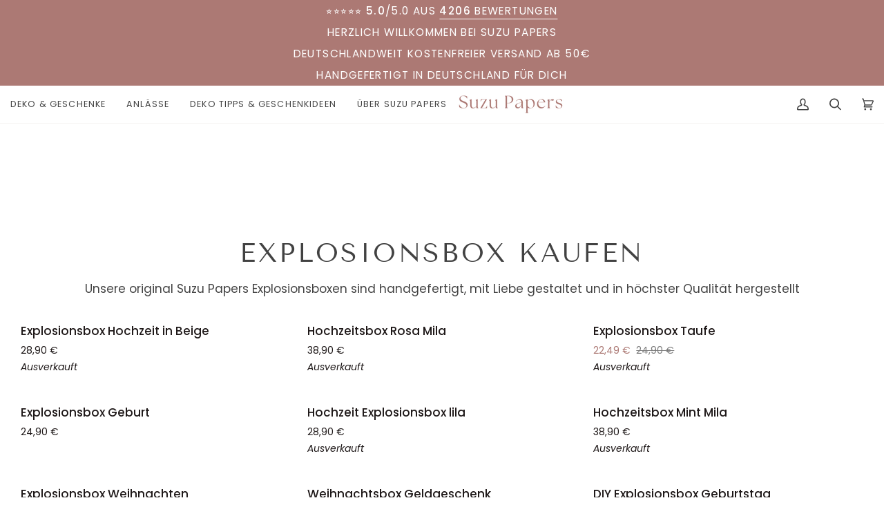

--- FILE ---
content_type: text/html; charset=utf-8
request_url: https://suzupapers.com/collections/explosionsbox-kaufen
body_size: 53512
content:
<!doctype html>





<html
  class="no-js"
  lang="de"
  
><head>
      <!-- Google tag (gtag.js) -->
<script async src="https://www.googletagmanager.com/gtag/js?id=AW-747463105"></script>
<script>
  window.dataLayer = window.dataLayer || [];
  function gtag(){dataLayer.push(arguments);}
  gtag('js', new Date());

  gtag('config', 'AW-747463105');
</script>
  <meta charset="utf-8">
  <meta http-equiv="X-UA-Compatible" content="IE=edge,chrome=1">
  <meta name="viewport" content="width=device-width,initial-scale=1,viewport-fit=cover">
  <meta name="theme-color" content="#84605c">
  <meta name="google-site-verification" content="UEtP6Loym-ytpXgBHgq4d3axZK650BkNRwT2jGngHKo" /><link rel="canonical" href="https://suzupapers.com/collections/explosionsbox-kaufen"><!-- ======================= Pipeline Theme V7.1.0 ========================= -->

    <!-- Preloading ================================================================== -->

    <link rel="preconnect" href="https://cdn.shopify.com" crossorigin>
    <link rel="dns-prefetch" href="https://cdn.shopify.com">
    <link rel="preconnect" href="https://fonts.shopify.com" crossorigin>
    <link rel="dns-prefetch" href="https://fonts.shopifycdn.com">
    <link rel="preconnect" href="https://monorail-edge.shopifysvc.com" crossorigin>

    <link rel="preload" href="//suzupapers.com/cdn/fonts/poppins/poppins_n4.0ba78fa5af9b0e1a374041b3ceaadf0a43b41362.woff2" as="font" type="font/woff2" crossorigin>
    <link rel="preload" href="//suzupapers.com/cdn/fonts/tenor_sans/tenorsans_n4.966071a72c28462a9256039d3e3dc5b0cf314f65.woff2" as="font" type="font/woff2" crossorigin>
    <link rel="preload" href="//suzupapers.com/cdn/fonts/poppins/poppins_n4.0ba78fa5af9b0e1a374041b3ceaadf0a43b41362.woff2" as="font" type="font/woff2" crossorigin>

    <link href="//suzupapers.com/cdn/shop/t/46/assets/vendor.js?v=144118437607305429831690454338" as="script" rel="preload">
    <link href="//suzupapers.com/cdn/shop/t/46/assets/theme.js?v=94495171616394584361690454338" as="script" rel="preload">
    <link href="//suzupapers.com/cdn/shop/t/46/assets/theme.css?v=180737814572612382111690454338" as="script" rel="preload">

    <!-- Title and description ================================================ --><link rel="shortcut icon" href="//suzupapers.com/cdn/shop/files/Suzu_Papers_Favicon_32x32.png?v=1688302091" type="image/png">
    <title>
      

    Handgefertigte Explosionsboxen für jeden Anlass
&ndash; Suzu Papers

    </title>
      <meta name="description" content="Entdecken Sie handgefertigte Explosionsboxen aus Papier, die in Deutschland hergestellt werden. Unsere personalisierbaren Explosionsboxen sind perfekt für Hochzeiten, Geburt, Geburtstage und andere besondere Anlässe. Erstellen Sie ein einzigartiges &amp; persönliches Geschenk, das Ihre Lieben überraschen und erfreuen wird.">
      
    <!-- /snippets/social-meta-tags.liquid --><meta property="og:site_name" content="Suzu Papers">
<meta property="og:url" content="https://suzupapers.com/collections/explosionsbox-kaufen">
<meta property="og:title" content="Handgefertigte Explosionsboxen für jeden Anlass">
<meta property="og:type" content="website">
<meta property="og:description" content="Entdecken Sie handgefertigte Explosionsboxen aus Papier, die in Deutschland hergestellt werden. Unsere personalisierbaren Explosionsboxen sind perfekt für Hochzeiten, Geburt, Geburtstage und andere besondere Anlässe. Erstellen Sie ein einzigartiges &amp; persönliches Geschenk, das Ihre Lieben überraschen und erfreuen wird."><meta property="og:image" content="http://suzupapers.com/cdn/shop/collections/explosionsbox-875913.jpg?v=1695829714">
    <meta property="og:image:secure_url" content="https://suzupapers.com/cdn/shop/collections/explosionsbox-875913.jpg?v=1695829714">
    <meta property="og:image:width" content="2000">
    <meta property="og:image:height" content="2000">


<meta name="twitter:site" content="@">
<meta name="twitter:card" content="summary_large_image">
<meta name="twitter:title" content="Handgefertigte Explosionsboxen für jeden Anlass">
<meta name="twitter:description" content="Entdecken Sie handgefertigte Explosionsboxen aus Papier, die in Deutschland hergestellt werden. Unsere personalisierbaren Explosionsboxen sind perfekt für Hochzeiten, Geburt, Geburtstage und andere besondere Anlässe. Erstellen Sie ein einzigartiges &amp; persönliches Geschenk, das Ihre Lieben überraschen und erfreuen wird.">
    <script src="//suzupapers.com/cdn/shop/t/46/assets/prefetch.js?v=99008464203120982641690454338" type="text/javascript"></script>
    

    <!-- CSS ================================================================== -->

    <link href="//suzupapers.com/cdn/shop/t/46/assets/font-settings.css?v=176890106311980498291767996226" rel="stylesheet" type="text/css" media="all" />

    <!-- /snippets/css-variables.liquid -->


<style data-shopify>

:root {
/* ================ Layout Variables ================ */






--LAYOUT-WIDTH: 1250px;
--LAYOUT-GUTTER: 24px;
--LAYOUT-GUTTER-OFFSET: -15px;
--NAV-GUTTER: 15px;
--LAYOUT-OUTER: 15px;

/* ================ Product video ================ */

--COLOR-VIDEO-BG: #f2f2f2;


/* ================ Color Variables ================ */

/* === Backgrounds ===*/
--COLOR-BG: #ffffff;
--COLOR-BG-ACCENT: #fdf9f5;

/* === Text colors ===*/
--COLOR-TEXT-DARK: #1f1919;
--COLOR-TEXT: #424242;
--COLOR-TEXT-LIGHT: #7b7b7b;

/* === Bright color ===*/
--COLOR-PRIMARY: #ac7974;
--COLOR-PRIMARY-HOVER: #95463f;
--COLOR-PRIMARY-FADE: rgba(172, 121, 116, 0.05);
--COLOR-PRIMARY-FADE-HOVER: rgba(172, 121, 116, 0.1);--COLOR-PRIMARY-OPPOSITE: #ffffff;

/* === Secondary/link Color ===*/
--COLOR-SECONDARY: #84605c;
--COLOR-SECONDARY-HOVER: #623731;
--COLOR-SECONDARY-FADE: rgba(132, 96, 92, 0.05);
--COLOR-SECONDARY-FADE-HOVER: rgba(132, 96, 92, 0.1);--COLOR-SECONDARY-OPPOSITE: #ffffff;

/* === Shades of grey ===*/
--COLOR-A5:  rgba(66, 66, 66, 0.05);
--COLOR-A10: rgba(66, 66, 66, 0.1);
--COLOR-A20: rgba(66, 66, 66, 0.2);
--COLOR-A35: rgba(66, 66, 66, 0.35);
--COLOR-A50: rgba(66, 66, 66, 0.5);
--COLOR-A80: rgba(66, 66, 66, 0.8);
--COLOR-A90: rgba(66, 66, 66, 0.9);
--COLOR-A95: rgba(66, 66, 66, 0.95);


/* ================ Inverted Color Variables ================ */

--INVERSE-BG: #424242;
--INVERSE-BG-ACCENT: #1d1d1d;

/* === Text colors ===*/
--INVERSE-TEXT-DARK: #ffffff;
--INVERSE-TEXT: #ffffff;
--INVERSE-TEXT-LIGHT: #c6c6c6;

/* === Bright color ===*/
--INVERSE-PRIMARY: #d2815f;
--INVERSE-PRIMARY-HOVER: #c35121;
--INVERSE-PRIMARY-FADE: rgba(210, 129, 95, 0.05);
--INVERSE-PRIMARY-FADE-HOVER: rgba(210, 129, 95, 0.1);--INVERSE-PRIMARY-OPPOSITE: #000000;


/* === Second Color ===*/
--INVERSE-SECONDARY: #748cab;
--INVERSE-SECONDARY-HOVER: #3f6493;
--INVERSE-SECONDARY-FADE: rgba(116, 140, 171, 0.05);
--INVERSE-SECONDARY-FADE-HOVER: rgba(116, 140, 171, 0.1);--INVERSE-SECONDARY-OPPOSITE: #ffffff;


/* === Shades of grey ===*/
--INVERSE-A5:  rgba(255, 255, 255, 0.05);
--INVERSE-A10: rgba(255, 255, 255, 0.1);
--INVERSE-A20: rgba(255, 255, 255, 0.2);
--INVERSE-A35: rgba(255, 255, 255, 0.3);
--INVERSE-A80: rgba(255, 255, 255, 0.8);
--INVERSE-A90: rgba(255, 255, 255, 0.9);
--INVERSE-A95: rgba(255, 255, 255, 0.95);


/* ================ Bright Color Variables ================ */

--BRIGHT-BG: #d2815f;
--BRIGHT-BG-ACCENT: #94553a;

/* === Text colors ===*/
--BRIGHT-TEXT-DARK: #ffffff;
--BRIGHT-TEXT: #ffffff;
--BRIGHT-TEXT-LIGHT: #f2d9cf;

/* === Bright color ===*/
--BRIGHT-PRIMARY: #ff763d;
--BRIGHT-PRIMARY-HOVER: #f04600;
--BRIGHT-PRIMARY-FADE: rgba(255, 118, 61, 0.05);
--BRIGHT-PRIMARY-FADE-HOVER: rgba(255, 118, 61, 0.1);--BRIGHT-PRIMARY-OPPOSITE: #000000;


/* === Second Color ===*/
--BRIGHT-SECONDARY: #3d5aff;
--BRIGHT-SECONDARY-HOVER: #0024f0;
--BRIGHT-SECONDARY-FADE: rgba(61, 90, 255, 0.05);
--BRIGHT-SECONDARY-FADE-HOVER: rgba(61, 90, 255, 0.1);--BRIGHT-SECONDARY-OPPOSITE: #ffffff;


/* === Shades of grey ===*/
--BRIGHT-A5:  rgba(255, 255, 255, 0.05);
--BRIGHT-A10: rgba(255, 255, 255, 0.1);
--BRIGHT-A20: rgba(255, 255, 255, 0.2);
--BRIGHT-A35: rgba(255, 255, 255, 0.3);
--BRIGHT-A80: rgba(255, 255, 255, 0.8);
--BRIGHT-A90: rgba(255, 255, 255, 0.9);
--BRIGHT-A95: rgba(255, 255, 255, 0.95);


/* === Account Bar ===*/
--COLOR-ANNOUNCEMENT-BG: #ac7974;
--COLOR-ANNOUNCEMENT-TEXT: #ffffff;

/* === Nav and dropdown link background ===*/
--COLOR-NAV: #ffffff;
--COLOR-NAV-TEXT: #424242;
--COLOR-NAV-TEXT-DARK: #1f1919;
--COLOR-NAV-TEXT-LIGHT: #7b7b7b;
--COLOR-NAV-BORDER: #f7f5f4;
--COLOR-NAV-A10: rgba(66, 66, 66, 0.1);
--COLOR-NAV-A50: rgba(66, 66, 66, 0.5);
--COLOR-HIGHLIGHT-LINK: #d2815f;

/* === Site Footer ===*/
--COLOR-FOOTER-BG: #ac7974;
--COLOR-FOOTER-TEXT: #ffffff;
--COLOR-FOOTER-A5: rgba(255, 255, 255, 0.05);
--COLOR-FOOTER-A15: rgba(255, 255, 255, 0.15);
--COLOR-FOOTER-A90: rgba(255, 255, 255, 0.9);

/* === Sub-Footer ===*/
--COLOR-SUB-FOOTER-BG: #84605c;
--COLOR-SUB-FOOTER-TEXT: #ffffff;
--COLOR-SUB-FOOTER-A5: rgba(255, 255, 255, 0.05);
--COLOR-SUB-FOOTER-A15: rgba(255, 255, 255, 0.15);
--COLOR-SUB-FOOTER-A90: rgba(255, 255, 255, 0.9);

/* === Products ===*/
--PRODUCT-GRID-ASPECT-RATIO: 100%;

/* === Product badges ===*/
--COLOR-BADGE: #ffffff;
--COLOR-BADGE-TEXT: #424242;
--COLOR-BADGE-TEXT-DARK: #1f1919;
--COLOR-BADGE-TEXT-HOVER: #686868;
--COLOR-BADGE-HAIRLINE: #f6f6f6;

/* === Product item slider ===*/--COLOR-PRODUCT-SLIDER: #ffffff;--COLOR-PRODUCT-SLIDER-OPPOSITE: rgba(13, 13, 13, 0.06);/* === disabled form colors ===*/
--COLOR-DISABLED-BG: #ececec;
--COLOR-DISABLED-TEXT: #bdbdbd;

--INVERSE-DISABLED-BG: #555555;
--INVERSE-DISABLED-TEXT: #848484;


/* === Tailwind RGBA Palette ===*/
--RGB-CANVAS: 255 255 255;
--RGB-CONTENT: 66 66 66;
--RGB-PRIMARY: 172 121 116;
--RGB-SECONDARY: 132 96 92;

--RGB-DARK-CANVAS: 66 66 66;
--RGB-DARK-CONTENT: 255 255 255;
--RGB-DARK-PRIMARY: 210 129 95;
--RGB-DARK-SECONDARY: 116 140 171;

--RGB-BRIGHT-CANVAS: 210 129 95;
--RGB-BRIGHT-CONTENT: 255 255 255;
--RGB-BRIGHT-PRIMARY: 255 118 61;
--RGB-BRIGHT-SECONDARY: 61 90 255;

--RGB-PRIMARY-CONTRAST: 255 255 255;
--RGB-SECONDARY-CONTRAST: 255 255 255;

--RGB-DARK-PRIMARY-CONTRAST: 0 0 0;
--RGB-DARK-SECONDARY-CONTRAST: 255 255 255;

--RGB-BRIGHT-PRIMARY-CONTRAST: 0 0 0;
--RGB-BRIGHT-SECONDARY-CONTRAST: 255 255 255;


/* === Button Radius === */
--BUTTON-RADIUS: 2px;


/* ================ Typography ================ */

--FONT-STACK-BODY: Poppins, sans-serif;
--FONT-STYLE-BODY: normal;
--FONT-WEIGHT-BODY: 400;
--FONT-WEIGHT-BODY-BOLD: 500;
--FONT-ADJUST-BODY: 1.0;

  --FONT-BODY-TRANSFORM: none;
  --FONT-BODY-LETTER-SPACING: normal;


--FONT-STACK-HEADING: "Tenor Sans", sans-serif;
--FONT-STYLE-HEADING: normal;
--FONT-WEIGHT-HEADING: 400;
--FONT-WEIGHT-HEADING-BOLD: 700;
--FONT-ADJUST-HEADING: 1.0;

  --FONT-HEADING-TRANSFORM: uppercase;
  --FONT-HEADING-LETTER-SPACING: 0.09em;

--FONT-STACK-ACCENT: Poppins, sans-serif;
--FONT-STYLE-ACCENT: normal;
--FONT-WEIGHT-ACCENT: 400;
--FONT-WEIGHT-ACCENT-BOLD: 500;
--FONT-ADJUST-ACCENT: 1.1;

  --FONT-ACCENT-TRANSFORM: uppercase;
  --FONT-ACCENT-LETTER-SPACING: 0.09em;

--TYPE-STACK-NAV: Poppins, sans-serif;
--TYPE-STYLE-NAV: normal;
--TYPE-ADJUST-NAV: 1.1;
--TYPE-WEIGHT-NAV: 400;

  --FONT-NAV-TRANSFORM: uppercase;
  --FONT-NAV-LETTER-SPACING: 0.09em;

--TYPE-STACK-BUTTON: Poppins, sans-serif;
--TYPE-STYLE-BUTTON: normal;
--TYPE-ADJUST-BUTTON: 1.1;
--TYPE-WEIGHT-BUTTON: 500;

  --FONT-BUTTON-TRANSFORM: uppercase;
  --FONT-BUTTON-LETTER-SPACING: 0.09em;

--TYPE-STACK-KICKER: Poppins, sans-serif;
--TYPE-STYLE-KICKER: normal;
--TYPE-ADJUST-KICKER: 1.1;
--TYPE-WEIGHT-KICKER: 500;

  --FONT-KICKER-TRANSFORM: uppercase;
  --FONT-KICKER-LETTER-SPACING: 0.09em;


--ICO-SELECT: url('//suzupapers.com/cdn/shop/t/46/assets/ico-select.svg?v=39919443460521439041690454338');

/* ================ Photo correction ================ */
--PHOTO-CORRECTION: 100%;



}


/* ================ Typography ================ */
/* ================ type-scale.com ============ */

/* 1.16 base 11.5 */
:root {
  --font-1: 10px;
  --font-2: 11px;
  --font-3: 13px;
  --font-4: 15px;
  --font-5: 17px;
  --font-6: 20px;
  --font-7: 24px;
  --font-8: 27px;
  --font-9: 32px;
  --font-10:37px;
  --font-11:43px;
  --font-12:49px;
  --font-13:57px;
  --font-14:67px;
  --font-15:77px;
}

/* 1.175 base 11.5 */
@media only screen and (min-width: 480px) and (max-width: 1099px) {
  :root {
  --font-1: 10px;
  --font-2: 11.5px;
  --font-3: 13.5px;
  --font-4: 16px;
  --font-5: 19px;
  --font-6: 22px;
  --font-7: 26px;
  --font-8: 30px;
  --font-9: 36px;
  --font-10:42px;
  --font-11:49px;
  --font-12:58px;
  --font-13:68px;
  --font-14:80px;
  --font-15:94px;
  }
}

 /* 1.22 base 11.5 */
 @media only screen and (min-width: 1100px) {
  :root {
  --font-1: 10px;
  --font-2: 11.5px;
  --font-3: 14px;
  --font-4: 17px;
  --font-5: 21px;
  --font-6: 25px;
  --font-7: 31px;
  --font-8: 38px;
  --font-9: 46px;
  --font-10:56px;
  --font-11:68px;
  --font-12:83px;
  --font-13:102px;
  --font-14:124px;
  --font-15:151px;
  }
}


</style>


    <link href="//suzupapers.com/cdn/shop/t/46/assets/theme.css?v=180737814572612382111690454338" rel="stylesheet" type="text/css" media="all" />

    <script>
      
      
      
      
    document.documentElement.className = document.documentElement.className.replace('no-js', 'js');

    let root = '/';
    if (root[root.length - 1] !== '/') {
      root = `${root}/`;
    }
    var theme = {
      routes: {
        root_url: root,
        cart: '/cart',
        cart_add_url: '/cart/add',
        product_recommendations_url: '/recommendations/products',
        account_addresses_url: '/account/addresses',
        predictive_search_url: '/search/suggest'
      },
      state: {
        cartOpen: null,
      },
      sizes: {
        small: 480,
        medium: 768,
        large: 1100,
        widescreen: 1400
      },
      assets: {
        photoswipe: '//suzupapers.com/cdn/shop/t/46/assets/photoswipe.js?v=162613001030112971491690454338',
        smoothscroll: '//suzupapers.com/cdn/shop/t/46/assets/smoothscroll.js?v=37906625415260927261690454338',
        swatches: '//suzupapers.com/cdn/shop/t/46/assets/swatches.json?v=154940297821828866241690454338',
        noImage: '//suzupapers.com/cdn/shopifycloud/storefront/assets/no-image-2048-a2addb12.gif',
        base: '//suzupapers.com/cdn/shop/t/46/assets/'
      },
      strings: {
        swatchesKey: "Farbe",
        addToCart: "In den Warenkorb legen",
        estimateShipping: "Versand schätzen",
        noShippingAvailable: "Wir versenden nicht in dieses Land.",
        free: "Kostenfrei",
        from: "Ab",
        preOrder: "Vorbestellen",
        soldOut: "Ausverkauft",
        sale: "Sale",
        subscription: "Abonnement",
        unavailable: "Nicht verfügbar",
        unitPrice: "Stückpreis",
        unitPriceSeparator: "pro",
        stockout: "Der gesamte verfügbare Bestand befindet sich im Warenkorb",
        products: "Alle Deko- und Geschenkartikel",
        pages: "Seiten",
        collections: "Sammlungen",
        resultsFor: "Ergebnisse für",
        noResultsFor: "Keine Ergebnisse für",
        articles: "Artikel",
        successMessage: "Link in die Zwischenablage kopiert",
      },
      settings: {
        badge_sale_type: "percentage",
        animate_hover: false,
        animate_scroll: false,
        show_locale_desktop: null,
        show_locale_mobile: null,
        show_currency_desktop: null,
        show_currency_mobile: null,
        currency_select_type: "country",
        currency_code_enable: false,
        cycle_images_hover_delay: 1.5
      },
      info: {
        name: 'pipeline'
      },
      version: '7.1.0',
      moneyFormat: "\u003cspan class=money\u003e{{amount_with_comma_separator}} €\u003c\/span\u003e",
      shopCurrency: "EUR",
      currencyCode: "EUR"
    }
    let windowInnerHeight = window.innerHeight;
    document.documentElement.style.setProperty('--full-screen', `${windowInnerHeight}px`);
    document.documentElement.style.setProperty('--three-quarters', `${windowInnerHeight * 0.75}px`);
    document.documentElement.style.setProperty('--two-thirds', `${windowInnerHeight * 0.66}px`);
    document.documentElement.style.setProperty('--one-half', `${windowInnerHeight * 0.5}px`);
    document.documentElement.style.setProperty('--one-third', `${windowInnerHeight * 0.33}px`);
    document.documentElement.style.setProperty('--one-fifth', `${windowInnerHeight * 0.2}px`);

    window.isRTL = document.documentElement.getAttribute('dir') === 'rtl';




    </script><!-- Theme Javascript ============================================================== -->
    <script src="//suzupapers.com/cdn/shop/t/46/assets/vendor.js?v=144118437607305429831690454338" defer="defer"></script>
    <script src="//suzupapers.com/cdn/shop/t/46/assets/theme.js?v=94495171616394584361690454338" defer="defer"></script>

    <script>
      (function () {
        function onPageShowEvents() {
          if ('requestIdleCallback' in window) {
            requestIdleCallback(initCartEvent, { timeout: 500 })
          } else {
            initCartEvent()
          }
          function initCartEvent(){
            window.fetch(window.theme.routes.cart + '.js')
            .then((response) => {
              if(!response.ok){
                throw {status: response.statusText};
              }
              return response.json();
            })
            .then((response) => {
              document.dispatchEvent(new CustomEvent('theme:cart:change', {
                detail: {
                  cart: response,
                },
                bubbles: true,
              }));
              return response;
            })
            .catch((e) => {
              console.error(e);
            });
          }
        };
        window.onpageshow = onPageShowEvents;
      })();
    </script>

    <script type="text/javascript">
      if (window.MSInputMethodContext && document.documentMode) {
        var scripts = document.getElementsByTagName('script')[0];
        var polyfill = document.createElement("script");
        polyfill.defer = true;
        polyfill.src = "//suzupapers.com/cdn/shop/t/46/assets/ie11.js?v=144489047535103983231690454338";

        scripts.parentNode.insertBefore(polyfill, scripts);
      }
    </script>

    <!-- Shopify app scripts =========================================================== --><script>window.performance && window.performance.mark && window.performance.mark('shopify.content_for_header.start');</script><meta name="google-site-verification" content="_-B6LKIipfjAaf74MdYPToQRR29dGnn1egZ5kIuScc8">
<meta name="facebook-domain-verification" content="j1ypg8duzc25gv9vzlnpiqtmtuiwh1">
<meta name="facebook-domain-verification" content="xdmf0a7u3ikvn3o1iihg4wwa4vzovf">
<meta id="shopify-digital-wallet" name="shopify-digital-wallet" content="/19678658660/digital_wallets/dialog">
<meta name="shopify-checkout-api-token" content="74bde2ce2ea432ef9e6e326f482a25a0">
<meta id="in-context-paypal-metadata" data-shop-id="19678658660" data-venmo-supported="false" data-environment="production" data-locale="de_DE" data-paypal-v4="true" data-currency="EUR">
<link rel="alternate" type="application/atom+xml" title="Feed" href="/collections/explosionsbox-kaufen.atom" />
<link rel="alternate" type="application/json+oembed" href="https://suzupapers.com/collections/explosionsbox-kaufen.oembed">
<script async="async" src="/checkouts/internal/preloads.js?locale=de-DE"></script>
<script id="shopify-features" type="application/json">{"accessToken":"74bde2ce2ea432ef9e6e326f482a25a0","betas":["rich-media-storefront-analytics"],"domain":"suzupapers.com","predictiveSearch":true,"shopId":19678658660,"locale":"de"}</script>
<script>var Shopify = Shopify || {};
Shopify.shop = "suzu-papers.myshopify.com";
Shopify.locale = "de";
Shopify.currency = {"active":"EUR","rate":"1.0"};
Shopify.country = "DE";
Shopify.theme = {"name":"20240429 Pipeline V.7.1.0 Speed Optimized","id":143890710792,"schema_name":"Pipeline","schema_version":"7.1.0","theme_store_id":739,"role":"main"};
Shopify.theme.handle = "null";
Shopify.theme.style = {"id":null,"handle":null};
Shopify.cdnHost = "suzupapers.com/cdn";
Shopify.routes = Shopify.routes || {};
Shopify.routes.root = "/";</script>
<script type="module">!function(o){(o.Shopify=o.Shopify||{}).modules=!0}(window);</script>
<script>!function(o){function n(){var o=[];function n(){o.push(Array.prototype.slice.apply(arguments))}return n.q=o,n}var t=o.Shopify=o.Shopify||{};t.loadFeatures=n(),t.autoloadFeatures=n()}(window);</script>
<script id="shop-js-analytics" type="application/json">{"pageType":"collection"}</script>
<script defer="defer" async type="module" src="//suzupapers.com/cdn/shopifycloud/shop-js/modules/v2/client.init-shop-cart-sync_HUjMWWU5.de.esm.js"></script>
<script defer="defer" async type="module" src="//suzupapers.com/cdn/shopifycloud/shop-js/modules/v2/chunk.common_QpfDqRK1.esm.js"></script>
<script type="module">
  await import("//suzupapers.com/cdn/shopifycloud/shop-js/modules/v2/client.init-shop-cart-sync_HUjMWWU5.de.esm.js");
await import("//suzupapers.com/cdn/shopifycloud/shop-js/modules/v2/chunk.common_QpfDqRK1.esm.js");

  window.Shopify.SignInWithShop?.initShopCartSync?.({"fedCMEnabled":true,"windoidEnabled":true});

</script>
<script id="__st">var __st={"a":19678658660,"offset":3600,"reqid":"60b70509-f3e7-4276-ba78-0bef809025e8-1768647634","pageurl":"suzupapers.com\/collections\/explosionsbox-kaufen","u":"65bd193d91bb","p":"collection","rtyp":"collection","rid":100415897700};</script>
<script>window.ShopifyPaypalV4VisibilityTracking = true;</script>
<script id="captcha-bootstrap">!function(){'use strict';const t='contact',e='account',n='new_comment',o=[[t,t],['blogs',n],['comments',n],[t,'customer']],c=[[e,'customer_login'],[e,'guest_login'],[e,'recover_customer_password'],[e,'create_customer']],r=t=>t.map((([t,e])=>`form[action*='/${t}']:not([data-nocaptcha='true']) input[name='form_type'][value='${e}']`)).join(','),a=t=>()=>t?[...document.querySelectorAll(t)].map((t=>t.form)):[];function s(){const t=[...o],e=r(t);return a(e)}const i='password',u='form_key',d=['recaptcha-v3-token','g-recaptcha-response','h-captcha-response',i],f=()=>{try{return window.sessionStorage}catch{return}},m='__shopify_v',_=t=>t.elements[u];function p(t,e,n=!1){try{const o=window.sessionStorage,c=JSON.parse(o.getItem(e)),{data:r}=function(t){const{data:e,action:n}=t;return t[m]||n?{data:e,action:n}:{data:t,action:n}}(c);for(const[e,n]of Object.entries(r))t.elements[e]&&(t.elements[e].value=n);n&&o.removeItem(e)}catch(o){console.error('form repopulation failed',{error:o})}}const l='form_type',E='cptcha';function T(t){t.dataset[E]=!0}const w=window,h=w.document,L='Shopify',v='ce_forms',y='captcha';let A=!1;((t,e)=>{const n=(g='f06e6c50-85a8-45c8-87d0-21a2b65856fe',I='https://cdn.shopify.com/shopifycloud/storefront-forms-hcaptcha/ce_storefront_forms_captcha_hcaptcha.v1.5.2.iife.js',D={infoText:'Durch hCaptcha geschützt',privacyText:'Datenschutz',termsText:'Allgemeine Geschäftsbedingungen'},(t,e,n)=>{const o=w[L][v],c=o.bindForm;if(c)return c(t,g,e,D).then(n);var r;o.q.push([[t,g,e,D],n]),r=I,A||(h.body.append(Object.assign(h.createElement('script'),{id:'captcha-provider',async:!0,src:r})),A=!0)});var g,I,D;w[L]=w[L]||{},w[L][v]=w[L][v]||{},w[L][v].q=[],w[L][y]=w[L][y]||{},w[L][y].protect=function(t,e){n(t,void 0,e),T(t)},Object.freeze(w[L][y]),function(t,e,n,w,h,L){const[v,y,A,g]=function(t,e,n){const i=e?o:[],u=t?c:[],d=[...i,...u],f=r(d),m=r(i),_=r(d.filter((([t,e])=>n.includes(e))));return[a(f),a(m),a(_),s()]}(w,h,L),I=t=>{const e=t.target;return e instanceof HTMLFormElement?e:e&&e.form},D=t=>v().includes(t);t.addEventListener('submit',(t=>{const e=I(t);if(!e)return;const n=D(e)&&!e.dataset.hcaptchaBound&&!e.dataset.recaptchaBound,o=_(e),c=g().includes(e)&&(!o||!o.value);(n||c)&&t.preventDefault(),c&&!n&&(function(t){try{if(!f())return;!function(t){const e=f();if(!e)return;const n=_(t);if(!n)return;const o=n.value;o&&e.removeItem(o)}(t);const e=Array.from(Array(32),(()=>Math.random().toString(36)[2])).join('');!function(t,e){_(t)||t.append(Object.assign(document.createElement('input'),{type:'hidden',name:u})),t.elements[u].value=e}(t,e),function(t,e){const n=f();if(!n)return;const o=[...t.querySelectorAll(`input[type='${i}']`)].map((({name:t})=>t)),c=[...d,...o],r={};for(const[a,s]of new FormData(t).entries())c.includes(a)||(r[a]=s);n.setItem(e,JSON.stringify({[m]:1,action:t.action,data:r}))}(t,e)}catch(e){console.error('failed to persist form',e)}}(e),e.submit())}));const S=(t,e)=>{t&&!t.dataset[E]&&(n(t,e.some((e=>e===t))),T(t))};for(const o of['focusin','change'])t.addEventListener(o,(t=>{const e=I(t);D(e)&&S(e,y())}));const B=e.get('form_key'),M=e.get(l),P=B&&M;t.addEventListener('DOMContentLoaded',(()=>{const t=y();if(P)for(const e of t)e.elements[l].value===M&&p(e,B);[...new Set([...A(),...v().filter((t=>'true'===t.dataset.shopifyCaptcha))])].forEach((e=>S(e,t)))}))}(h,new URLSearchParams(w.location.search),n,t,e,['guest_login'])})(!0,!0)}();</script>
<script integrity="sha256-4kQ18oKyAcykRKYeNunJcIwy7WH5gtpwJnB7kiuLZ1E=" data-source-attribution="shopify.loadfeatures" defer="defer" src="//suzupapers.com/cdn/shopifycloud/storefront/assets/storefront/load_feature-a0a9edcb.js" crossorigin="anonymous"></script>
<script data-source-attribution="shopify.dynamic_checkout.dynamic.init">var Shopify=Shopify||{};Shopify.PaymentButton=Shopify.PaymentButton||{isStorefrontPortableWallets:!0,init:function(){window.Shopify.PaymentButton.init=function(){};var t=document.createElement("script");t.src="https://suzupapers.com/cdn/shopifycloud/portable-wallets/latest/portable-wallets.de.js",t.type="module",document.head.appendChild(t)}};
</script>
<script data-source-attribution="shopify.dynamic_checkout.buyer_consent">
  function portableWalletsHideBuyerConsent(e){var t=document.getElementById("shopify-buyer-consent"),n=document.getElementById("shopify-subscription-policy-button");t&&n&&(t.classList.add("hidden"),t.setAttribute("aria-hidden","true"),n.removeEventListener("click",e))}function portableWalletsShowBuyerConsent(e){var t=document.getElementById("shopify-buyer-consent"),n=document.getElementById("shopify-subscription-policy-button");t&&n&&(t.classList.remove("hidden"),t.removeAttribute("aria-hidden"),n.addEventListener("click",e))}window.Shopify?.PaymentButton&&(window.Shopify.PaymentButton.hideBuyerConsent=portableWalletsHideBuyerConsent,window.Shopify.PaymentButton.showBuyerConsent=portableWalletsShowBuyerConsent);
</script>
<script data-source-attribution="shopify.dynamic_checkout.cart.bootstrap">document.addEventListener("DOMContentLoaded",(function(){function t(){return document.querySelector("shopify-accelerated-checkout-cart, shopify-accelerated-checkout")}if(t())Shopify.PaymentButton.init();else{new MutationObserver((function(e,n){t()&&(Shopify.PaymentButton.init(),n.disconnect())})).observe(document.body,{childList:!0,subtree:!0})}}));
</script>
<script id='scb4127' type='text/javascript' async='' src='https://suzupapers.com/cdn/shopifycloud/privacy-banner/storefront-banner.js'></script><link id="shopify-accelerated-checkout-styles" rel="stylesheet" media="screen" href="https://suzupapers.com/cdn/shopifycloud/portable-wallets/latest/accelerated-checkout-backwards-compat.css" crossorigin="anonymous">
<style id="shopify-accelerated-checkout-cart">
        #shopify-buyer-consent {
  margin-top: 1em;
  display: inline-block;
  width: 100%;
}

#shopify-buyer-consent.hidden {
  display: none;
}

#shopify-subscription-policy-button {
  background: none;
  border: none;
  padding: 0;
  text-decoration: underline;
  font-size: inherit;
  cursor: pointer;
}

#shopify-subscription-policy-button::before {
  box-shadow: none;
}

      </style>

<script>window.performance && window.performance.mark && window.performance.mark('shopify.content_for_header.end');</script><style>
  .m-term-conditions-checkbox.checkbox-group {
    display: flex;
    align-items: center;
    align-content: space-around;
    justify-content: flex-end;
  }
  .cart__template .checkout__button {
    background: var(--COLOR-PRIMARY);
  }
  .select__fieldset popout-select .select-popout {
    z-index: unset !important; 
  }
  .select-popout__list , .select-popout__list .select-popout__item {
    z-index: 9 !important; 
  }
  .select__fieldset popout-select {
    z-index: unset !important;  position: relative; 
  }
  .product__block__share  .share-holder {
    z-index: 8 !important; 
  }
</style>

  <!-- BEGIN app block: shopify://apps/judge-me-reviews/blocks/judgeme_core/61ccd3b1-a9f2-4160-9fe9-4fec8413e5d8 --><!-- Start of Judge.me Core -->






<link rel="dns-prefetch" href="https://cdnwidget.judge.me">
<link rel="dns-prefetch" href="https://cdn.judge.me">
<link rel="dns-prefetch" href="https://cdn1.judge.me">
<link rel="dns-prefetch" href="https://api.judge.me">

<script data-cfasync='false' class='jdgm-settings-script'>window.jdgmSettings={"pagination":5,"disable_web_reviews":false,"badge_no_review_text":"Keine Bewertungen","badge_n_reviews_text":"{{ n }} Bewertung/Bewertungen","badge_star_color":"#ffd700","hide_badge_preview_if_no_reviews":true,"badge_hide_text":false,"enforce_center_preview_badge":false,"widget_title":"Kundenbewertungen","widget_open_form_text":"Bewertung schreiben","widget_close_form_text":"Bewertung abbrechen","widget_refresh_page_text":"Seite aktualisieren","widget_summary_text":"{{ number_of_reviews }} Bewertung/Bewertungen","widget_no_review_text":"Schreiben Sie die erste Bewertung","widget_name_field_text":"Anzeigename","widget_verified_name_field_text":"Verifizierter Name (öffentlich)","widget_name_placeholder_text":"Anzeigename","widget_required_field_error_text":"Dieses Feld ist erforderlich.","widget_email_field_text":"E-Mail-Adresse","widget_verified_email_field_text":"Verifizierte E-Mail (privat, kann nicht bearbeitet werden)","widget_email_placeholder_text":"Ihre E-Mail-Adresse","widget_email_field_error_text":"Bitte geben Sie eine gültige E-Mail-Adresse ein.","widget_rating_field_text":"Bewertung","widget_review_title_field_text":"Bewertungstitel","widget_review_title_placeholder_text":"Geben Sie Ihrer Bewertung einen Titel","widget_review_body_field_text":"Bewertungsinhalt","widget_review_body_placeholder_text":"Beginnen Sie hier zu schreiben...","widget_pictures_field_text":"Bild/Video (optional)","widget_submit_review_text":"Bewertung abschicken","widget_submit_verified_review_text":"Verifizierte Bewertung abschicken","widget_submit_success_msg_with_auto_publish":"Vielen Dank! Bitte aktualisieren Sie die Seite in wenigen Momenten, um Ihre Bewertung zu sehen. Sie können Ihre Bewertung entfernen oder bearbeiten, indem Sie sich bei \u003ca href='https://judge.me/login' target='_blank' rel='nofollow noopener'\u003eJudge.me\u003c/a\u003e anmelden","widget_submit_success_msg_no_auto_publish":"Vielen Dank! Ihre Bewertung wird veröffentlicht, sobald sie vom Shop-Administrator genehmigt wurde. Sie können Ihre Bewertung entfernen oder bearbeiten, indem Sie sich bei \u003ca href='https://judge.me/login' target='_blank' rel='nofollow noopener'\u003eJudge.me\u003c/a\u003e anmelden","widget_show_default_reviews_out_of_total_text":"Es werden {{ n_reviews_shown }} von {{ n_reviews }} Bewertungen angezeigt.","widget_show_all_link_text":"Alle anzeigen","widget_show_less_link_text":"Weniger anzeigen","widget_author_said_text":"{{ reviewer_name }} sagte:","widget_days_text":"vor {{ n }} Tag/Tagen","widget_weeks_text":"vor {{ n }} Woche/Wochen","widget_months_text":"vor {{ n }} Monat/Monaten","widget_years_text":"vor {{ n }} Jahr/Jahren","widget_yesterday_text":"Gestern","widget_today_text":"Heute","widget_replied_text":"\u003e\u003e {{ shop_name }} antwortete:","widget_read_more_text":"Mehr lesen","widget_reviewer_name_as_initial":"","widget_rating_filter_color":"#fbcd0a","widget_rating_filter_see_all_text":"Alle Bewertungen anzeigen","widget_sorting_most_recent_text":"Neueste","widget_sorting_highest_rating_text":"Höchste Bewertung","widget_sorting_lowest_rating_text":"Niedrigste Bewertung","widget_sorting_with_pictures_text":"Nur Bilder","widget_sorting_most_helpful_text":"Hilfreichste","widget_open_question_form_text":"Eine Frage stellen","widget_reviews_subtab_text":"Bewertungen","widget_questions_subtab_text":"Fragen","widget_question_label_text":"Frage","widget_answer_label_text":"Antwort","widget_question_placeholder_text":"Schreiben Sie hier Ihre Frage","widget_submit_question_text":"Frage absenden","widget_question_submit_success_text":"Vielen Dank für Ihre Frage! Wir werden Sie benachrichtigen, sobald sie beantwortet wird.","widget_star_color":"#ffd700","verified_badge_text":"Verifiziert","verified_badge_bg_color":"","verified_badge_text_color":"","verified_badge_placement":"left-of-reviewer-name","widget_review_max_height":"","widget_hide_border":false,"widget_social_share":false,"widget_thumb":false,"widget_review_location_show":false,"widget_location_format":"","all_reviews_include_out_of_store_products":true,"all_reviews_out_of_store_text":"(außerhalb des Shops)","all_reviews_pagination":100,"all_reviews_product_name_prefix_text":"über","enable_review_pictures":true,"enable_question_anwser":false,"widget_theme":"default","review_date_format":"timestamp","default_sort_method":"most-recent","widget_product_reviews_subtab_text":"Produktbewertungen","widget_shop_reviews_subtab_text":"Shop-Bewertungen","widget_other_products_reviews_text":"Bewertungen für andere Produkte","widget_store_reviews_subtab_text":"Shop-Bewertungen","widget_no_store_reviews_text":"Dieser Shop hat noch keine Bewertungen erhalten","widget_web_restriction_product_reviews_text":"Dieses Produkt hat noch keine Bewertungen erhalten","widget_no_items_text":"Keine Elemente gefunden","widget_show_more_text":"Mehr anzeigen","widget_write_a_store_review_text":"Shop-Bewertung schreiben","widget_other_languages_heading":"Bewertungen in anderen Sprachen","widget_translate_review_text":"Bewertung übersetzen nach {{ language }}","widget_translating_review_text":"Übersetzung läuft...","widget_show_original_translation_text":"Original anzeigen ({{ language }})","widget_translate_review_failed_text":"Bewertung konnte nicht übersetzt werden.","widget_translate_review_retry_text":"Erneut versuchen","widget_translate_review_try_again_later_text":"Versuchen Sie es später noch einmal","show_product_url_for_grouped_product":false,"widget_sorting_pictures_first_text":"Bilder zuerst","show_pictures_on_all_rev_page_mobile":false,"show_pictures_on_all_rev_page_desktop":false,"floating_tab_hide_mobile_install_preference":false,"floating_tab_button_name":"★ Bewertungen","floating_tab_title":"Lassen Sie Kunden für uns sprechen","floating_tab_button_color":"","floating_tab_button_background_color":"","floating_tab_url":"","floating_tab_url_enabled":false,"floating_tab_tab_style":"text","all_reviews_text_badge_text":"Kunden bewerten uns mit {{ shop.metafields.judgeme.all_reviews_rating | round: 1 }}/5 basierend auf {{ shop.metafields.judgeme.all_reviews_count }} Bewertungen.","all_reviews_text_badge_text_branded_style":"{{ shop.metafields.judgeme.all_reviews_rating | round: 1 }} von 5 Sternen basierend auf {{ shop.metafields.judgeme.all_reviews_count }} Bewertungen","is_all_reviews_text_badge_a_link":false,"show_stars_for_all_reviews_text_badge":false,"all_reviews_text_badge_url":"","all_reviews_text_style":"text","all_reviews_text_color_style":"judgeme_brand_color","all_reviews_text_color":"#108474","all_reviews_text_show_jm_brand":true,"featured_carousel_show_header":true,"featured_carousel_title":"Lassen Sie Kunden für uns sprechen","testimonials_carousel_title":"Kunden sagen uns","videos_carousel_title":"Echte Kunden-Geschichten","cards_carousel_title":"Kunden sagen uns","featured_carousel_count_text":"aus {{ n }} Bewertungen","featured_carousel_add_link_to_all_reviews_page":false,"featured_carousel_url":"","featured_carousel_show_images":true,"featured_carousel_autoslide_interval":5,"featured_carousel_arrows_on_the_sides":false,"featured_carousel_height":250,"featured_carousel_width":80,"featured_carousel_image_size":0,"featured_carousel_image_height":250,"featured_carousel_arrow_color":"#eeeeee","verified_count_badge_style":"vintage","verified_count_badge_orientation":"horizontal","verified_count_badge_color_style":"judgeme_brand_color","verified_count_badge_color":"#108474","is_verified_count_badge_a_link":false,"verified_count_badge_url":"","verified_count_badge_show_jm_brand":true,"widget_rating_preset_default":5,"widget_first_sub_tab":"product-reviews","widget_show_histogram":true,"widget_histogram_use_custom_color":false,"widget_pagination_use_custom_color":false,"widget_star_use_custom_color":true,"widget_verified_badge_use_custom_color":false,"widget_write_review_use_custom_color":false,"picture_reminder_submit_button":"Upload Pictures","enable_review_videos":false,"mute_video_by_default":false,"widget_sorting_videos_first_text":"Videos zuerst","widget_review_pending_text":"Ausstehend","featured_carousel_items_for_large_screen":3,"social_share_options_order":"Facebook,Twitter","remove_microdata_snippet":true,"disable_json_ld":false,"enable_json_ld_products":false,"preview_badge_show_question_text":false,"preview_badge_no_question_text":"Keine Fragen","preview_badge_n_question_text":"{{ number_of_questions }} Frage/Fragen","qa_badge_show_icon":false,"qa_badge_position":"same-row","remove_judgeme_branding":false,"widget_add_search_bar":false,"widget_search_bar_placeholder":"Suchen","widget_sorting_verified_only_text":"Nur verifizierte","featured_carousel_theme":"default","featured_carousel_show_rating":true,"featured_carousel_show_title":true,"featured_carousel_show_body":true,"featured_carousel_show_date":false,"featured_carousel_show_reviewer":true,"featured_carousel_show_product":false,"featured_carousel_header_background_color":"#108474","featured_carousel_header_text_color":"#ffffff","featured_carousel_name_product_separator":"reviewed","featured_carousel_full_star_background":"#108474","featured_carousel_empty_star_background":"#dadada","featured_carousel_vertical_theme_background":"#f9fafb","featured_carousel_verified_badge_enable":false,"featured_carousel_verified_badge_color":"#108474","featured_carousel_border_style":"round","featured_carousel_review_line_length_limit":3,"featured_carousel_more_reviews_button_text":"Mehr Bewertungen lesen","featured_carousel_view_product_button_text":"Produkt ansehen","all_reviews_page_load_reviews_on":"scroll","all_reviews_page_load_more_text":"Mehr Bewertungen laden","disable_fb_tab_reviews":false,"enable_ajax_cdn_cache":false,"widget_advanced_speed_features":5,"widget_public_name_text":"wird öffentlich angezeigt wie","default_reviewer_name":"John Smith","default_reviewer_name_has_non_latin":true,"widget_reviewer_anonymous":"Anonym","medals_widget_title":"Judge.me Bewertungsmedaillen","medals_widget_background_color":"#f9fafb","medals_widget_position":"footer_all_pages","medals_widget_border_color":"#f9fafb","medals_widget_verified_text_position":"left","medals_widget_use_monochromatic_version":false,"medals_widget_elements_color":"#108474","show_reviewer_avatar":true,"widget_invalid_yt_video_url_error_text":"Keine YouTube-Video-URL","widget_max_length_field_error_text":"Bitte geben Sie nicht mehr als {0} Zeichen ein.","widget_show_country_flag":false,"widget_show_collected_via_shop_app":true,"widget_verified_by_shop_badge_style":"light","widget_verified_by_shop_text":"Verifiziert vom Shop","widget_show_photo_gallery":false,"widget_load_with_code_splitting":true,"widget_ugc_install_preference":false,"widget_ugc_title":"Von uns hergestellt, von Ihnen geteilt","widget_ugc_subtitle":"Markieren Sie uns, um Ihr Bild auf unserer Seite zu sehen","widget_ugc_arrows_color":"#ffffff","widget_ugc_primary_button_text":"Jetzt kaufen","widget_ugc_primary_button_background_color":"#108474","widget_ugc_primary_button_text_color":"#ffffff","widget_ugc_primary_button_border_width":"0","widget_ugc_primary_button_border_style":"none","widget_ugc_primary_button_border_color":"#108474","widget_ugc_primary_button_border_radius":"25","widget_ugc_secondary_button_text":"Mehr laden","widget_ugc_secondary_button_background_color":"#ffffff","widget_ugc_secondary_button_text_color":"#108474","widget_ugc_secondary_button_border_width":"2","widget_ugc_secondary_button_border_style":"solid","widget_ugc_secondary_button_border_color":"#108474","widget_ugc_secondary_button_border_radius":"25","widget_ugc_reviews_button_text":"Bewertungen ansehen","widget_ugc_reviews_button_background_color":"#ffffff","widget_ugc_reviews_button_text_color":"#108474","widget_ugc_reviews_button_border_width":"2","widget_ugc_reviews_button_border_style":"solid","widget_ugc_reviews_button_border_color":"#108474","widget_ugc_reviews_button_border_radius":"25","widget_ugc_reviews_button_link_to":"judgeme-reviews-page","widget_ugc_show_post_date":true,"widget_ugc_max_width":"800","widget_rating_metafield_value_type":true,"widget_primary_color":"#108474","widget_enable_secondary_color":false,"widget_secondary_color":"#edf5f5","widget_summary_average_rating_text":"{{ average_rating }} von 5","widget_media_grid_title":"Kundenfotos \u0026 -videos","widget_media_grid_see_more_text":"Mehr sehen","widget_round_style":false,"widget_show_product_medals":true,"widget_verified_by_judgeme_text":"Verifiziert von Judge.me","widget_show_store_medals":true,"widget_verified_by_judgeme_text_in_store_medals":"Verifiziert von Judge.me","widget_media_field_exceed_quantity_message":"Entschuldigung, wir können nur {{ max_media }} für eine Bewertung akzeptieren.","widget_media_field_exceed_limit_message":"{{ file_name }} ist zu groß, bitte wählen Sie ein {{ media_type }} kleiner als {{ size_limit }}MB.","widget_review_submitted_text":"Bewertung abgesendet!","widget_question_submitted_text":"Frage abgesendet!","widget_close_form_text_question":"Abbrechen","widget_write_your_answer_here_text":"Schreiben Sie hier Ihre Antwort","widget_enabled_branded_link":true,"widget_show_collected_by_judgeme":false,"widget_reviewer_name_color":"","widget_write_review_text_color":"","widget_write_review_bg_color":"","widget_collected_by_judgeme_text":"gesammelt von Judge.me","widget_pagination_type":"standard","widget_load_more_text":"Mehr laden","widget_load_more_color":"#108474","widget_full_review_text":"Vollständige Bewertung","widget_read_more_reviews_text":"Mehr Bewertungen lesen","widget_read_questions_text":"Fragen lesen","widget_questions_and_answers_text":"Fragen \u0026 Antworten","widget_verified_by_text":"Verifiziert von","widget_verified_text":"Verifiziert","widget_number_of_reviews_text":"{{ number_of_reviews }} Bewertungen","widget_back_button_text":"Zurück","widget_next_button_text":"Weiter","widget_custom_forms_filter_button":"Filter","custom_forms_style":"horizontal","widget_show_review_information":false,"how_reviews_are_collected":"Wie werden Bewertungen gesammelt?","widget_show_review_keywords":false,"widget_gdpr_statement":"Wie wir Ihre Daten verwenden: Wir kontaktieren Sie nur bezüglich der von Ihnen abgegebenen Bewertung und nur, wenn nötig. Durch das Absenden Ihrer Bewertung stimmen Sie den \u003ca href='https://judge.me/terms' target='_blank' rel='nofollow noopener'\u003eNutzungsbedingungen\u003c/a\u003e, der \u003ca href='https://judge.me/privacy' target='_blank' rel='nofollow noopener'\u003eDatenschutzrichtlinie\u003c/a\u003e und den \u003ca href='https://judge.me/content-policy' target='_blank' rel='nofollow noopener'\u003eInhaltsrichtlinien\u003c/a\u003e von Judge.me zu.","widget_multilingual_sorting_enabled":false,"widget_translate_review_content_enabled":false,"widget_translate_review_content_method":"manual","popup_widget_review_selection":"automatically_with_pictures","popup_widget_round_border_style":true,"popup_widget_show_title":true,"popup_widget_show_body":true,"popup_widget_show_reviewer":false,"popup_widget_show_product":true,"popup_widget_show_pictures":true,"popup_widget_use_review_picture":true,"popup_widget_show_on_home_page":true,"popup_widget_show_on_product_page":true,"popup_widget_show_on_collection_page":true,"popup_widget_show_on_cart_page":true,"popup_widget_position":"bottom_left","popup_widget_first_review_delay":5,"popup_widget_duration":5,"popup_widget_interval":5,"popup_widget_review_count":5,"popup_widget_hide_on_mobile":true,"review_snippet_widget_round_border_style":true,"review_snippet_widget_card_color":"#FFFFFF","review_snippet_widget_slider_arrows_background_color":"#FFFFFF","review_snippet_widget_slider_arrows_color":"#000000","review_snippet_widget_star_color":"#108474","show_product_variant":false,"all_reviews_product_variant_label_text":"Variante: ","widget_show_verified_branding":false,"widget_ai_summary_title":"Kunden sagen","widget_ai_summary_disclaimer":"KI-gestützte Bewertungszusammenfassung basierend auf aktuellen Kundenbewertungen","widget_show_ai_summary":false,"widget_show_ai_summary_bg":false,"widget_show_review_title_input":true,"redirect_reviewers_invited_via_email":"review_widget","request_store_review_after_product_review":false,"request_review_other_products_in_order":false,"review_form_color_scheme":"default","review_form_corner_style":"square","review_form_star_color":{},"review_form_text_color":"#333333","review_form_background_color":"#ffffff","review_form_field_background_color":"#fafafa","review_form_button_color":{},"review_form_button_text_color":"#ffffff","review_form_modal_overlay_color":"#000000","review_content_screen_title_text":"Wie würden Sie dieses Produkt bewerten?","review_content_introduction_text":"Wir würden uns freuen, wenn Sie etwas über Ihre Erfahrung teilen würden.","store_review_form_title_text":"Wie würden Sie diesen Shop bewerten?","store_review_form_introduction_text":"Wir würden uns freuen, wenn Sie etwas über Ihre Erfahrung teilen würden.","show_review_guidance_text":true,"one_star_review_guidance_text":"Schlecht","five_star_review_guidance_text":"Großartig","customer_information_screen_title_text":"Über Sie","customer_information_introduction_text":"Bitte teilen Sie uns mehr über sich mit.","custom_questions_screen_title_text":"Ihre Erfahrung im Detail","custom_questions_introduction_text":"Hier sind einige Fragen, die uns helfen, mehr über Ihre Erfahrung zu verstehen.","review_submitted_screen_title_text":"Vielen Dank für Ihre Bewertung!","review_submitted_screen_thank_you_text":"Wir verarbeiten sie und sie wird bald im Shop erscheinen.","review_submitted_screen_email_verification_text":"Bitte bestätigen Sie Ihre E-Mail-Adresse, indem Sie auf den Link klicken, den wir Ihnen gerade gesendet haben. Dies hilft uns, die Bewertungen authentisch zu halten.","review_submitted_request_store_review_text":"Möchten Sie Ihre Erfahrung beim Einkaufen bei uns teilen?","review_submitted_review_other_products_text":"Möchten Sie diese Produkte bewerten?","store_review_screen_title_text":"Möchten Sie Ihre Erfahrung mit uns teilen?","store_review_introduction_text":"Wir würden uns freuen, wenn Sie etwas über Ihre Erfahrung teilen würden.","reviewer_media_screen_title_picture_text":"Bild teilen","reviewer_media_introduction_picture_text":"Laden Sie ein Foto hoch, um Ihre Bewertung zu unterstützen.","reviewer_media_screen_title_video_text":"Video teilen","reviewer_media_introduction_video_text":"Laden Sie ein Video hoch, um Ihre Bewertung zu unterstützen.","reviewer_media_screen_title_picture_or_video_text":"Bild oder Video teilen","reviewer_media_introduction_picture_or_video_text":"Laden Sie ein Foto oder Video hoch, um Ihre Bewertung zu unterstützen.","reviewer_media_youtube_url_text":"Fügen Sie hier Ihre Youtube-URL ein","advanced_settings_next_step_button_text":"Weiter","advanced_settings_close_review_button_text":"Schließen","modal_write_review_flow":false,"write_review_flow_required_text":"Erforderlich","write_review_flow_privacy_message_text":"Wir respektieren Ihre Privatsphäre.","write_review_flow_anonymous_text":"Bewertung als anonym","write_review_flow_visibility_text":"Dies wird nicht für andere Kunden sichtbar sein.","write_review_flow_multiple_selection_help_text":"Wählen Sie so viele aus, wie Sie möchten","write_review_flow_single_selection_help_text":"Wählen Sie eine Option","write_review_flow_required_field_error_text":"Dieses Feld ist erforderlich","write_review_flow_invalid_email_error_text":"Bitte geben Sie eine gültige E-Mail-Adresse ein","write_review_flow_max_length_error_text":"Max. {{ max_length }} Zeichen.","write_review_flow_media_upload_text":"\u003cb\u003eZum Hochladen klicken\u003c/b\u003e oder ziehen und ablegen","write_review_flow_gdpr_statement":"Wir kontaktieren Sie nur bei Bedarf bezüglich Ihrer Bewertung. Mit dem Absenden Ihrer Bewertung stimmen Sie unseren \u003ca href='https://judge.me/terms' target='_blank' rel='nofollow noopener'\u003eGeschäftsbedingungen\u003c/a\u003e und unserer \u003ca href='https://judge.me/privacy' target='_blank' rel='nofollow noopener'\u003eDatenschutzrichtlinie\u003c/a\u003e zu.","rating_only_reviews_enabled":false,"show_negative_reviews_help_screen":false,"new_review_flow_help_screen_rating_threshold":3,"negative_review_resolution_screen_title_text":"Erzählen Sie uns mehr","negative_review_resolution_text":"Ihre Erfahrung ist uns wichtig. Falls es Probleme mit Ihrem Kauf gab, sind wir hier, um zu helfen. Zögern Sie nicht, uns zu kontaktieren, wir würden gerne die Gelegenheit haben, die Dinge zu korrigieren.","negative_review_resolution_button_text":"Kontaktieren Sie uns","negative_review_resolution_proceed_with_review_text":"Hinterlassen Sie eine Bewertung","negative_review_resolution_subject":"Problem mit dem Kauf von {{ shop_name }}.{{ order_name }}","preview_badge_collection_page_install_status":false,"widget_review_custom_css":"","preview_badge_custom_css":"","preview_badge_stars_count":"5-stars","featured_carousel_custom_css":"","floating_tab_custom_css":"","all_reviews_widget_custom_css":"","medals_widget_custom_css":"","verified_badge_custom_css":"","all_reviews_text_custom_css":"","transparency_badges_collected_via_store_invite":false,"transparency_badges_from_another_provider":false,"transparency_badges_collected_from_store_visitor":false,"transparency_badges_collected_by_verified_review_provider":false,"transparency_badges_earned_reward":false,"transparency_badges_collected_via_store_invite_text":"Bewertung gesammelt durch eine Einladung zum Shop","transparency_badges_from_another_provider_text":"Bewertung gesammelt von einem anderen Anbieter","transparency_badges_collected_from_store_visitor_text":"Bewertung gesammelt von einem Shop-Besucher","transparency_badges_written_in_google_text":"Bewertung in Google geschrieben","transparency_badges_written_in_etsy_text":"Bewertung in Etsy geschrieben","transparency_badges_written_in_shop_app_text":"Bewertung in Shop App geschrieben","transparency_badges_earned_reward_text":"Bewertung erhielt eine Belohnung für zukünftige Bestellungen","product_review_widget_per_page":10,"widget_store_review_label_text":"Shop-Bewertung","checkout_comment_extension_title_on_product_page":"Customer Comments","checkout_comment_extension_num_latest_comment_show":5,"checkout_comment_extension_format":"name_and_timestamp","checkout_comment_customer_name":"last_initial","checkout_comment_comment_notification":true,"preview_badge_collection_page_install_preference":true,"preview_badge_home_page_install_preference":false,"preview_badge_product_page_install_preference":true,"review_widget_install_preference":"","review_carousel_install_preference":false,"floating_reviews_tab_install_preference":"none","verified_reviews_count_badge_install_preference":false,"all_reviews_text_install_preference":false,"review_widget_best_location":true,"judgeme_medals_install_preference":false,"review_widget_revamp_enabled":false,"review_widget_qna_enabled":false,"review_widget_header_theme":"minimal","review_widget_widget_title_enabled":true,"review_widget_header_text_size":"medium","review_widget_header_text_weight":"regular","review_widget_average_rating_style":"compact","review_widget_bar_chart_enabled":true,"review_widget_bar_chart_type":"numbers","review_widget_bar_chart_style":"standard","review_widget_expanded_media_gallery_enabled":false,"review_widget_reviews_section_theme":"standard","review_widget_image_style":"thumbnails","review_widget_review_image_ratio":"square","review_widget_stars_size":"medium","review_widget_verified_badge":"standard_text","review_widget_review_title_text_size":"medium","review_widget_review_text_size":"medium","review_widget_review_text_length":"medium","review_widget_number_of_columns_desktop":3,"review_widget_carousel_transition_speed":5,"review_widget_custom_questions_answers_display":"always","review_widget_button_text_color":"#FFFFFF","review_widget_text_color":"#000000","review_widget_lighter_text_color":"#7B7B7B","review_widget_corner_styling":"soft","review_widget_review_word_singular":"Bewertung","review_widget_review_word_plural":"Bewertungen","review_widget_voting_label":"Hilfreich?","review_widget_shop_reply_label":"Antwort von {{ shop_name }}:","review_widget_filters_title":"Filter","qna_widget_question_word_singular":"Frage","qna_widget_question_word_plural":"Fragen","qna_widget_answer_reply_label":"Antwort von {{ answerer_name }}:","qna_content_screen_title_text":"Frage dieses Produkts stellen","qna_widget_question_required_field_error_text":"Bitte geben Sie Ihre Frage ein.","qna_widget_flow_gdpr_statement":"Wir kontaktieren Sie nur bei Bedarf bezüglich Ihrer Frage. Mit dem Absenden Ihrer Frage stimmen Sie unseren \u003ca href='https://judge.me/terms' target='_blank' rel='nofollow noopener'\u003eGeschäftsbedingungen\u003c/a\u003e und unserer \u003ca href='https://judge.me/privacy' target='_blank' rel='nofollow noopener'\u003eDatenschutzrichtlinie\u003c/a\u003e zu.","qna_widget_question_submitted_text":"Danke für Ihre Frage!","qna_widget_close_form_text_question":"Schließen","qna_widget_question_submit_success_text":"Wir werden Ihnen per E-Mail informieren, wenn wir Ihre Frage beantworten.","all_reviews_widget_v2025_enabled":false,"all_reviews_widget_v2025_header_theme":"default","all_reviews_widget_v2025_widget_title_enabled":true,"all_reviews_widget_v2025_header_text_size":"medium","all_reviews_widget_v2025_header_text_weight":"regular","all_reviews_widget_v2025_average_rating_style":"compact","all_reviews_widget_v2025_bar_chart_enabled":true,"all_reviews_widget_v2025_bar_chart_type":"numbers","all_reviews_widget_v2025_bar_chart_style":"standard","all_reviews_widget_v2025_expanded_media_gallery_enabled":false,"all_reviews_widget_v2025_show_store_medals":true,"all_reviews_widget_v2025_show_photo_gallery":true,"all_reviews_widget_v2025_show_review_keywords":false,"all_reviews_widget_v2025_show_ai_summary":false,"all_reviews_widget_v2025_show_ai_summary_bg":false,"all_reviews_widget_v2025_add_search_bar":false,"all_reviews_widget_v2025_default_sort_method":"most-recent","all_reviews_widget_v2025_reviews_per_page":10,"all_reviews_widget_v2025_reviews_section_theme":"default","all_reviews_widget_v2025_image_style":"thumbnails","all_reviews_widget_v2025_review_image_ratio":"square","all_reviews_widget_v2025_stars_size":"medium","all_reviews_widget_v2025_verified_badge":"bold_badge","all_reviews_widget_v2025_review_title_text_size":"medium","all_reviews_widget_v2025_review_text_size":"medium","all_reviews_widget_v2025_review_text_length":"medium","all_reviews_widget_v2025_number_of_columns_desktop":3,"all_reviews_widget_v2025_carousel_transition_speed":5,"all_reviews_widget_v2025_custom_questions_answers_display":"always","all_reviews_widget_v2025_show_product_variant":false,"all_reviews_widget_v2025_show_reviewer_avatar":true,"all_reviews_widget_v2025_reviewer_name_as_initial":"","all_reviews_widget_v2025_review_location_show":false,"all_reviews_widget_v2025_location_format":"","all_reviews_widget_v2025_show_country_flag":false,"all_reviews_widget_v2025_verified_by_shop_badge_style":"light","all_reviews_widget_v2025_social_share":false,"all_reviews_widget_v2025_social_share_options_order":"Facebook,Twitter,LinkedIn,Pinterest","all_reviews_widget_v2025_pagination_type":"standard","all_reviews_widget_v2025_button_text_color":"#FFFFFF","all_reviews_widget_v2025_text_color":"#000000","all_reviews_widget_v2025_lighter_text_color":"#7B7B7B","all_reviews_widget_v2025_corner_styling":"soft","all_reviews_widget_v2025_title":"Kundenbewertungen","all_reviews_widget_v2025_ai_summary_title":"Kunden sagen über diesen Shop","all_reviews_widget_v2025_no_review_text":"Schreiben Sie die erste Bewertung","platform":"shopify","branding_url":"https://app.judge.me/reviews/stores/suzupapers.com","branding_text":"Unterstützt von Judge.me","locale":"en","reply_name":"Suzu Papers","widget_version":"2.1","footer":true,"autopublish":true,"review_dates":true,"enable_custom_form":false,"shop_use_review_site":true,"shop_locale":"de","enable_multi_locales_translations":false,"show_review_title_input":true,"review_verification_email_status":"always","can_be_branded":true,"reply_name_text":"Suzu Papers"};</script> <style class='jdgm-settings-style'>﻿.jdgm-xx{left:0}:not(.jdgm-prev-badge__stars)>.jdgm-star{color:#ffd700}.jdgm-histogram .jdgm-star.jdgm-star{color:#ffd700}.jdgm-preview-badge .jdgm-star.jdgm-star{color:#ffd700}.jdgm-histogram .jdgm-histogram__bar-content{background:#fbcd0a}.jdgm-histogram .jdgm-histogram__bar:after{background:#fbcd0a}.jdgm-prev-badge[data-average-rating='0.00']{display:none !important}.jdgm-author-all-initials{display:none !important}.jdgm-author-last-initial{display:none !important}.jdgm-rev-widg__title{visibility:hidden}.jdgm-rev-widg__summary-text{visibility:hidden}.jdgm-prev-badge__text{visibility:hidden}.jdgm-rev__replier:before{content:'Suzu Papers'}.jdgm-rev__prod-link-prefix:before{content:'über'}.jdgm-rev__variant-label:before{content:'Variante: '}.jdgm-rev__out-of-store-text:before{content:'(außerhalb des Shops)'}@media only screen and (min-width: 768px){.jdgm-rev__pics .jdgm-rev_all-rev-page-picture-separator,.jdgm-rev__pics .jdgm-rev__product-picture{display:none}}@media only screen and (max-width: 768px){.jdgm-rev__pics .jdgm-rev_all-rev-page-picture-separator,.jdgm-rev__pics .jdgm-rev__product-picture{display:none}}.jdgm-preview-badge[data-template="index"]{display:none !important}.jdgm-verified-count-badget[data-from-snippet="true"]{display:none !important}.jdgm-carousel-wrapper[data-from-snippet="true"]{display:none !important}.jdgm-all-reviews-text[data-from-snippet="true"]{display:none !important}.jdgm-medals-section[data-from-snippet="true"]{display:none !important}.jdgm-ugc-media-wrapper[data-from-snippet="true"]{display:none !important}.jdgm-rev__transparency-badge[data-badge-type="review_collected_via_store_invitation"]{display:none !important}.jdgm-rev__transparency-badge[data-badge-type="review_collected_from_another_provider"]{display:none !important}.jdgm-rev__transparency-badge[data-badge-type="review_collected_from_store_visitor"]{display:none !important}.jdgm-rev__transparency-badge[data-badge-type="review_written_in_etsy"]{display:none !important}.jdgm-rev__transparency-badge[data-badge-type="review_written_in_google_business"]{display:none !important}.jdgm-rev__transparency-badge[data-badge-type="review_written_in_shop_app"]{display:none !important}.jdgm-rev__transparency-badge[data-badge-type="review_earned_for_future_purchase"]{display:none !important}
</style> <style class='jdgm-settings-style'></style>

  
  
  
  <style class='jdgm-miracle-styles'>
  @-webkit-keyframes jdgm-spin{0%{-webkit-transform:rotate(0deg);-ms-transform:rotate(0deg);transform:rotate(0deg)}100%{-webkit-transform:rotate(359deg);-ms-transform:rotate(359deg);transform:rotate(359deg)}}@keyframes jdgm-spin{0%{-webkit-transform:rotate(0deg);-ms-transform:rotate(0deg);transform:rotate(0deg)}100%{-webkit-transform:rotate(359deg);-ms-transform:rotate(359deg);transform:rotate(359deg)}}@font-face{font-family:'JudgemeStar';src:url("[data-uri]") format("woff");font-weight:normal;font-style:normal}.jdgm-star{font-family:'JudgemeStar';display:inline !important;text-decoration:none !important;padding:0 4px 0 0 !important;margin:0 !important;font-weight:bold;opacity:1;-webkit-font-smoothing:antialiased;-moz-osx-font-smoothing:grayscale}.jdgm-star:hover{opacity:1}.jdgm-star:last-of-type{padding:0 !important}.jdgm-star.jdgm--on:before{content:"\e000"}.jdgm-star.jdgm--off:before{content:"\e001"}.jdgm-star.jdgm--half:before{content:"\e002"}.jdgm-widget *{margin:0;line-height:1.4;-webkit-box-sizing:border-box;-moz-box-sizing:border-box;box-sizing:border-box;-webkit-overflow-scrolling:touch}.jdgm-hidden{display:none !important;visibility:hidden !important}.jdgm-temp-hidden{display:none}.jdgm-spinner{width:40px;height:40px;margin:auto;border-radius:50%;border-top:2px solid #eee;border-right:2px solid #eee;border-bottom:2px solid #eee;border-left:2px solid #ccc;-webkit-animation:jdgm-spin 0.8s infinite linear;animation:jdgm-spin 0.8s infinite linear}.jdgm-prev-badge{display:block !important}

</style>


  
  
   


<script data-cfasync='false' class='jdgm-script'>
!function(e){window.jdgm=window.jdgm||{},jdgm.CDN_HOST="https://cdnwidget.judge.me/",jdgm.CDN_HOST_ALT="https://cdn2.judge.me/cdn/widget_frontend/",jdgm.API_HOST="https://api.judge.me/",jdgm.CDN_BASE_URL="https://cdn.shopify.com/extensions/019bc7fe-07a5-7fc5-85e3-4a4175980733/judgeme-extensions-296/assets/",
jdgm.docReady=function(d){(e.attachEvent?"complete"===e.readyState:"loading"!==e.readyState)?
setTimeout(d,0):e.addEventListener("DOMContentLoaded",d)},jdgm.loadCSS=function(d,t,o,a){
!o&&jdgm.loadCSS.requestedUrls.indexOf(d)>=0||(jdgm.loadCSS.requestedUrls.push(d),
(a=e.createElement("link")).rel="stylesheet",a.class="jdgm-stylesheet",a.media="nope!",
a.href=d,a.onload=function(){this.media="all",t&&setTimeout(t)},e.body.appendChild(a))},
jdgm.loadCSS.requestedUrls=[],jdgm.loadJS=function(e,d){var t=new XMLHttpRequest;
t.onreadystatechange=function(){4===t.readyState&&(Function(t.response)(),d&&d(t.response))},
t.open("GET",e),t.onerror=function(){if(e.indexOf(jdgm.CDN_HOST)===0&&jdgm.CDN_HOST_ALT!==jdgm.CDN_HOST){var f=e.replace(jdgm.CDN_HOST,jdgm.CDN_HOST_ALT);jdgm.loadJS(f,d)}},t.send()},jdgm.docReady((function(){(window.jdgmLoadCSS||e.querySelectorAll(
".jdgm-widget, .jdgm-all-reviews-page").length>0)&&(jdgmSettings.widget_load_with_code_splitting?
parseFloat(jdgmSettings.widget_version)>=3?jdgm.loadCSS(jdgm.CDN_HOST+"widget_v3/base.css"):
jdgm.loadCSS(jdgm.CDN_HOST+"widget/base.css"):jdgm.loadCSS(jdgm.CDN_HOST+"shopify_v2.css"),
jdgm.loadJS(jdgm.CDN_HOST+"loa"+"der.js"))}))}(document);
</script>
<noscript><link rel="stylesheet" type="text/css" media="all" href="https://cdnwidget.judge.me/shopify_v2.css"></noscript>

<!-- BEGIN app snippet: theme_fix_tags --><script>
  (function() {
    var jdgmThemeFixes = null;
    if (!jdgmThemeFixes) return;
    var thisThemeFix = jdgmThemeFixes[Shopify.theme.id];
    if (!thisThemeFix) return;

    if (thisThemeFix.html) {
      document.addEventListener("DOMContentLoaded", function() {
        var htmlDiv = document.createElement('div');
        htmlDiv.classList.add('jdgm-theme-fix-html');
        htmlDiv.innerHTML = thisThemeFix.html;
        document.body.append(htmlDiv);
      });
    };

    if (thisThemeFix.css) {
      var styleTag = document.createElement('style');
      styleTag.classList.add('jdgm-theme-fix-style');
      styleTag.innerHTML = thisThemeFix.css;
      document.head.append(styleTag);
    };

    if (thisThemeFix.js) {
      var scriptTag = document.createElement('script');
      scriptTag.classList.add('jdgm-theme-fix-script');
      scriptTag.innerHTML = thisThemeFix.js;
      document.head.append(scriptTag);
    };
  })();
</script>
<!-- END app snippet -->
<!-- End of Judge.me Core -->



<!-- END app block --><!-- BEGIN app block: shopify://apps/tinyseo/blocks/collection-json-ld-embed/0605268f-f7c4-4e95-b560-e43df7d59ae4 --><script type="application/ld+json" id="tinyimg-collection-json-ld">
{
  "@context" : "http://schema.org",
  "@type": "CollectionPage",
  "@id": "https://suzupapers.com/collections/explosionsbox-kaufen",
  "name": "Explosionsbox kaufen",
  "url": "https://suzupapers.com/collections/explosionsbox-kaufen",
  
  "description": "Unsere original Suzu Papers Explosionsboxen sind handgefertigt, mit Liebe gestaltet und in höchster Qualität hergestellt",
  
  
  "image": "https://suzupapers.com/cdn/shop/collections/explosionsbox-875913_1024x1024.jpg?v=1695829714",
  
  "mainEntity" : {
    "@type":"ItemList",
    "itemListElement":[
      

      {
        "@type":"ListItem",
        "position":1,
        "url":"https://suzupapers.com/products/explosionsbox-hochzeit"
      },
      {
        "@type":"ListItem",
        "position":2,
        "url":"https://suzupapers.com/products/weddingbox-mila-pink"
      },
      {
        "@type":"ListItem",
        "position":3,
        "url":"https://suzupapers.com/products/explosionsbox-taufe"
      },
      {
        "@type":"ListItem",
        "position":4,
        "url":"https://suzupapers.com/products/explosionsbox-geburt"
      },
      {
        "@type":"ListItem",
        "position":5,
        "url":"https://suzupapers.com/products/hochzeit-explosionsbox"
      },
      {
        "@type":"ListItem",
        "position":6,
        "url":"https://suzupapers.com/products/weddingbox-mila"
      },
      {
        "@type":"ListItem",
        "position":7,
        "url":"https://suzupapers.com/products/explosionsbox-weihnachten"
      },
      {
        "@type":"ListItem",
        "position":8,
        "url":"https://suzupapers.com/products/weihnachtsbox"
      },
      {
        "@type":"ListItem",
        "position":9,
        "url":"https://suzupapers.com/products/diy-explosionsbox-geburtstag"
      }
  
    ]
  }
}

</script>
<!-- END app block --><script src="https://cdn.shopify.com/extensions/019bc7fe-07a5-7fc5-85e3-4a4175980733/judgeme-extensions-296/assets/loader.js" type="text/javascript" defer="defer"></script>
<link href="https://monorail-edge.shopifysvc.com" rel="dns-prefetch">
<script>(function(){if ("sendBeacon" in navigator && "performance" in window) {try {var session_token_from_headers = performance.getEntriesByType('navigation')[0].serverTiming.find(x => x.name == '_s').description;} catch {var session_token_from_headers = undefined;}var session_cookie_matches = document.cookie.match(/_shopify_s=([^;]*)/);var session_token_from_cookie = session_cookie_matches && session_cookie_matches.length === 2 ? session_cookie_matches[1] : "";var session_token = session_token_from_headers || session_token_from_cookie || "";function handle_abandonment_event(e) {var entries = performance.getEntries().filter(function(entry) {return /monorail-edge.shopifysvc.com/.test(entry.name);});if (!window.abandonment_tracked && entries.length === 0) {window.abandonment_tracked = true;var currentMs = Date.now();var navigation_start = performance.timing.navigationStart;var payload = {shop_id: 19678658660,url: window.location.href,navigation_start,duration: currentMs - navigation_start,session_token,page_type: "collection"};window.navigator.sendBeacon("https://monorail-edge.shopifysvc.com/v1/produce", JSON.stringify({schema_id: "online_store_buyer_site_abandonment/1.1",payload: payload,metadata: {event_created_at_ms: currentMs,event_sent_at_ms: currentMs}}));}}window.addEventListener('pagehide', handle_abandonment_event);}}());</script>
<script id="web-pixels-manager-setup">(function e(e,d,r,n,o){if(void 0===o&&(o={}),!Boolean(null===(a=null===(i=window.Shopify)||void 0===i?void 0:i.analytics)||void 0===a?void 0:a.replayQueue)){var i,a;window.Shopify=window.Shopify||{};var t=window.Shopify;t.analytics=t.analytics||{};var s=t.analytics;s.replayQueue=[],s.publish=function(e,d,r){return s.replayQueue.push([e,d,r]),!0};try{self.performance.mark("wpm:start")}catch(e){}var l=function(){var e={modern:/Edge?\/(1{2}[4-9]|1[2-9]\d|[2-9]\d{2}|\d{4,})\.\d+(\.\d+|)|Firefox\/(1{2}[4-9]|1[2-9]\d|[2-9]\d{2}|\d{4,})\.\d+(\.\d+|)|Chrom(ium|e)\/(9{2}|\d{3,})\.\d+(\.\d+|)|(Maci|X1{2}).+ Version\/(15\.\d+|(1[6-9]|[2-9]\d|\d{3,})\.\d+)([,.]\d+|)( \(\w+\)|)( Mobile\/\w+|) Safari\/|Chrome.+OPR\/(9{2}|\d{3,})\.\d+\.\d+|(CPU[ +]OS|iPhone[ +]OS|CPU[ +]iPhone|CPU IPhone OS|CPU iPad OS)[ +]+(15[._]\d+|(1[6-9]|[2-9]\d|\d{3,})[._]\d+)([._]\d+|)|Android:?[ /-](13[3-9]|1[4-9]\d|[2-9]\d{2}|\d{4,})(\.\d+|)(\.\d+|)|Android.+Firefox\/(13[5-9]|1[4-9]\d|[2-9]\d{2}|\d{4,})\.\d+(\.\d+|)|Android.+Chrom(ium|e)\/(13[3-9]|1[4-9]\d|[2-9]\d{2}|\d{4,})\.\d+(\.\d+|)|SamsungBrowser\/([2-9]\d|\d{3,})\.\d+/,legacy:/Edge?\/(1[6-9]|[2-9]\d|\d{3,})\.\d+(\.\d+|)|Firefox\/(5[4-9]|[6-9]\d|\d{3,})\.\d+(\.\d+|)|Chrom(ium|e)\/(5[1-9]|[6-9]\d|\d{3,})\.\d+(\.\d+|)([\d.]+$|.*Safari\/(?![\d.]+ Edge\/[\d.]+$))|(Maci|X1{2}).+ Version\/(10\.\d+|(1[1-9]|[2-9]\d|\d{3,})\.\d+)([,.]\d+|)( \(\w+\)|)( Mobile\/\w+|) Safari\/|Chrome.+OPR\/(3[89]|[4-9]\d|\d{3,})\.\d+\.\d+|(CPU[ +]OS|iPhone[ +]OS|CPU[ +]iPhone|CPU IPhone OS|CPU iPad OS)[ +]+(10[._]\d+|(1[1-9]|[2-9]\d|\d{3,})[._]\d+)([._]\d+|)|Android:?[ /-](13[3-9]|1[4-9]\d|[2-9]\d{2}|\d{4,})(\.\d+|)(\.\d+|)|Mobile Safari.+OPR\/([89]\d|\d{3,})\.\d+\.\d+|Android.+Firefox\/(13[5-9]|1[4-9]\d|[2-9]\d{2}|\d{4,})\.\d+(\.\d+|)|Android.+Chrom(ium|e)\/(13[3-9]|1[4-9]\d|[2-9]\d{2}|\d{4,})\.\d+(\.\d+|)|Android.+(UC? ?Browser|UCWEB|U3)[ /]?(15\.([5-9]|\d{2,})|(1[6-9]|[2-9]\d|\d{3,})\.\d+)\.\d+|SamsungBrowser\/(5\.\d+|([6-9]|\d{2,})\.\d+)|Android.+MQ{2}Browser\/(14(\.(9|\d{2,})|)|(1[5-9]|[2-9]\d|\d{3,})(\.\d+|))(\.\d+|)|K[Aa][Ii]OS\/(3\.\d+|([4-9]|\d{2,})\.\d+)(\.\d+|)/},d=e.modern,r=e.legacy,n=navigator.userAgent;return n.match(d)?"modern":n.match(r)?"legacy":"unknown"}(),u="modern"===l?"modern":"legacy",c=(null!=n?n:{modern:"",legacy:""})[u],f=function(e){return[e.baseUrl,"/wpm","/b",e.hashVersion,"modern"===e.buildTarget?"m":"l",".js"].join("")}({baseUrl:d,hashVersion:r,buildTarget:u}),m=function(e){var d=e.version,r=e.bundleTarget,n=e.surface,o=e.pageUrl,i=e.monorailEndpoint;return{emit:function(e){var a=e.status,t=e.errorMsg,s=(new Date).getTime(),l=JSON.stringify({metadata:{event_sent_at_ms:s},events:[{schema_id:"web_pixels_manager_load/3.1",payload:{version:d,bundle_target:r,page_url:o,status:a,surface:n,error_msg:t},metadata:{event_created_at_ms:s}}]});if(!i)return console&&console.warn&&console.warn("[Web Pixels Manager] No Monorail endpoint provided, skipping logging."),!1;try{return self.navigator.sendBeacon.bind(self.navigator)(i,l)}catch(e){}var u=new XMLHttpRequest;try{return u.open("POST",i,!0),u.setRequestHeader("Content-Type","text/plain"),u.send(l),!0}catch(e){return console&&console.warn&&console.warn("[Web Pixels Manager] Got an unhandled error while logging to Monorail."),!1}}}}({version:r,bundleTarget:l,surface:e.surface,pageUrl:self.location.href,monorailEndpoint:e.monorailEndpoint});try{o.browserTarget=l,function(e){var d=e.src,r=e.async,n=void 0===r||r,o=e.onload,i=e.onerror,a=e.sri,t=e.scriptDataAttributes,s=void 0===t?{}:t,l=document.createElement("script"),u=document.querySelector("head"),c=document.querySelector("body");if(l.async=n,l.src=d,a&&(l.integrity=a,l.crossOrigin="anonymous"),s)for(var f in s)if(Object.prototype.hasOwnProperty.call(s,f))try{l.dataset[f]=s[f]}catch(e){}if(o&&l.addEventListener("load",o),i&&l.addEventListener("error",i),u)u.appendChild(l);else{if(!c)throw new Error("Did not find a head or body element to append the script");c.appendChild(l)}}({src:f,async:!0,onload:function(){if(!function(){var e,d;return Boolean(null===(d=null===(e=window.Shopify)||void 0===e?void 0:e.analytics)||void 0===d?void 0:d.initialized)}()){var d=window.webPixelsManager.init(e)||void 0;if(d){var r=window.Shopify.analytics;r.replayQueue.forEach((function(e){var r=e[0],n=e[1],o=e[2];d.publishCustomEvent(r,n,o)})),r.replayQueue=[],r.publish=d.publishCustomEvent,r.visitor=d.visitor,r.initialized=!0}}},onerror:function(){return m.emit({status:"failed",errorMsg:"".concat(f," has failed to load")})},sri:function(e){var d=/^sha384-[A-Za-z0-9+/=]+$/;return"string"==typeof e&&d.test(e)}(c)?c:"",scriptDataAttributes:o}),m.emit({status:"loading"})}catch(e){m.emit({status:"failed",errorMsg:(null==e?void 0:e.message)||"Unknown error"})}}})({shopId: 19678658660,storefrontBaseUrl: "https://suzupapers.com",extensionsBaseUrl: "https://extensions.shopifycdn.com/cdn/shopifycloud/web-pixels-manager",monorailEndpoint: "https://monorail-edge.shopifysvc.com/unstable/produce_batch",surface: "storefront-renderer",enabledBetaFlags: ["2dca8a86"],webPixelsConfigList: [{"id":"2460057864","configuration":"{\"webPixelName\":\"Judge.me\"}","eventPayloadVersion":"v1","runtimeContext":"STRICT","scriptVersion":"34ad157958823915625854214640f0bf","type":"APP","apiClientId":683015,"privacyPurposes":["ANALYTICS"],"dataSharingAdjustments":{"protectedCustomerApprovalScopes":["read_customer_email","read_customer_name","read_customer_personal_data","read_customer_phone"]}},{"id":"959709448","configuration":"{\"config\":\"{\\\"pixel_id\\\":\\\"G-BLTE9ZBN8Z\\\",\\\"google_tag_ids\\\":[\\\"G-BLTE9ZBN8Z\\\",\\\"AW-747463105\\\",\\\"GT-57V3LN8\\\"],\\\"target_country\\\":\\\"DE\\\",\\\"gtag_events\\\":[{\\\"type\\\":\\\"begin_checkout\\\",\\\"action_label\\\":[\\\"G-BLTE9ZBN8Z\\\",\\\"AW-747463105\\\/3D7YCPeZ35oBEMHDteQC\\\"]},{\\\"type\\\":\\\"search\\\",\\\"action_label\\\":[\\\"G-BLTE9ZBN8Z\\\",\\\"AW-747463105\\\/DTOyCPqZ35oBEMHDteQC\\\"]},{\\\"type\\\":\\\"view_item\\\",\\\"action_label\\\":[\\\"G-BLTE9ZBN8Z\\\",\\\"AW-747463105\\\/rvBbCPGZ35oBEMHDteQC\\\",\\\"MC-RS2HP6362R\\\"]},{\\\"type\\\":\\\"purchase\\\",\\\"action_label\\\":[\\\"G-BLTE9ZBN8Z\\\",\\\"AW-747463105\\\/ObAyCO6Z35oBEMHDteQC\\\",\\\"MC-RS2HP6362R\\\"]},{\\\"type\\\":\\\"page_view\\\",\\\"action_label\\\":[\\\"G-BLTE9ZBN8Z\\\",\\\"AW-747463105\\\/9R4QCOuZ35oBEMHDteQC\\\",\\\"MC-RS2HP6362R\\\"]},{\\\"type\\\":\\\"add_payment_info\\\",\\\"action_label\\\":[\\\"G-BLTE9ZBN8Z\\\",\\\"AW-747463105\\\/_EP0CP2Z35oBEMHDteQC\\\"]},{\\\"type\\\":\\\"add_to_cart\\\",\\\"action_label\\\":[\\\"G-BLTE9ZBN8Z\\\",\\\"AW-747463105\\\/4DhyCPSZ35oBEMHDteQC\\\"]}],\\\"enable_monitoring_mode\\\":false}\"}","eventPayloadVersion":"v1","runtimeContext":"OPEN","scriptVersion":"b2a88bafab3e21179ed38636efcd8a93","type":"APP","apiClientId":1780363,"privacyPurposes":[],"dataSharingAdjustments":{"protectedCustomerApprovalScopes":["read_customer_address","read_customer_email","read_customer_name","read_customer_personal_data","read_customer_phone"]}},{"id":"475431176","configuration":"{\"pixel_id\":\"726013704539876\",\"pixel_type\":\"facebook_pixel\",\"metaapp_system_user_token\":\"-\"}","eventPayloadVersion":"v1","runtimeContext":"OPEN","scriptVersion":"ca16bc87fe92b6042fbaa3acc2fbdaa6","type":"APP","apiClientId":2329312,"privacyPurposes":["ANALYTICS","MARKETING","SALE_OF_DATA"],"dataSharingAdjustments":{"protectedCustomerApprovalScopes":["read_customer_address","read_customer_email","read_customer_name","read_customer_personal_data","read_customer_phone"]}},{"id":"189038856","configuration":"{\"tagID\":\"2613369469972\"}","eventPayloadVersion":"v1","runtimeContext":"STRICT","scriptVersion":"18031546ee651571ed29edbe71a3550b","type":"APP","apiClientId":3009811,"privacyPurposes":["ANALYTICS","MARKETING","SALE_OF_DATA"],"dataSharingAdjustments":{"protectedCustomerApprovalScopes":["read_customer_address","read_customer_email","read_customer_name","read_customer_personal_data","read_customer_phone"]}},{"id":"176914696","eventPayloadVersion":"v1","runtimeContext":"LAX","scriptVersion":"1","type":"CUSTOM","privacyPurposes":["ANALYTICS"],"name":"Google Analytics tag (migrated)"},{"id":"shopify-app-pixel","configuration":"{}","eventPayloadVersion":"v1","runtimeContext":"STRICT","scriptVersion":"0450","apiClientId":"shopify-pixel","type":"APP","privacyPurposes":["ANALYTICS","MARKETING"]},{"id":"shopify-custom-pixel","eventPayloadVersion":"v1","runtimeContext":"LAX","scriptVersion":"0450","apiClientId":"shopify-pixel","type":"CUSTOM","privacyPurposes":["ANALYTICS","MARKETING"]}],isMerchantRequest: false,initData: {"shop":{"name":"Suzu Papers","paymentSettings":{"currencyCode":"EUR"},"myshopifyDomain":"suzu-papers.myshopify.com","countryCode":"DE","storefrontUrl":"https:\/\/suzupapers.com"},"customer":null,"cart":null,"checkout":null,"productVariants":[],"purchasingCompany":null},},"https://suzupapers.com/cdn","fcfee988w5aeb613cpc8e4bc33m6693e112",{"modern":"","legacy":""},{"shopId":"19678658660","storefrontBaseUrl":"https:\/\/suzupapers.com","extensionBaseUrl":"https:\/\/extensions.shopifycdn.com\/cdn\/shopifycloud\/web-pixels-manager","surface":"storefront-renderer","enabledBetaFlags":"[\"2dca8a86\"]","isMerchantRequest":"false","hashVersion":"fcfee988w5aeb613cpc8e4bc33m6693e112","publish":"custom","events":"[[\"page_viewed\",{}],[\"collection_viewed\",{\"collection\":{\"id\":\"100415897700\",\"title\":\"Explosionsbox kaufen\",\"productVariants\":[{\"price\":{\"amount\":28.9,\"currencyCode\":\"EUR\"},\"product\":{\"title\":\"Explosionsbox Hochzeit in Beige\",\"vendor\":\"Suzu Papers\",\"id\":\"2401441808484\",\"untranslatedTitle\":\"Explosionsbox Hochzeit in Beige\",\"url\":\"\/products\/explosionsbox-hochzeit\",\"type\":\"\"},\"id\":\"23749291540580\",\"image\":{\"src\":\"\/\/suzupapers.com\/cdn\/shop\/products\/explosionsbox-hochzeit-beige-aiyana-382295.jpg?v=1690108296\"},\"sku\":\"explosionsbox-aiyana-beige\",\"title\":\"Default Title\",\"untranslatedTitle\":\"Default Title\"},{\"price\":{\"amount\":38.9,\"currencyCode\":\"EUR\"},\"product\":{\"title\":\"Hochzeitsbox Rosa Mila\",\"vendor\":\"Suzu Papers\",\"id\":\"2401791148132\",\"untranslatedTitle\":\"Hochzeitsbox Rosa Mila\",\"url\":\"\/products\/weddingbox-mila-pink\",\"type\":\"\"},\"id\":\"21431351869540\",\"image\":{\"src\":\"\/\/suzupapers.com\/cdn\/shop\/products\/hochzeitsbox-rosa-mila-109542.jpg?v=1690108563\"},\"sku\":\"DE-EZR0-MH2S\",\"title\":\"Default Title\",\"untranslatedTitle\":\"Default Title\"},{\"price\":{\"amount\":22.49,\"currencyCode\":\"EUR\"},\"product\":{\"title\":\"Explosionsbox Taufe\",\"vendor\":\"Suzu Papers\",\"id\":\"2423645864036\",\"untranslatedTitle\":\"Explosionsbox Taufe\",\"url\":\"\/products\/explosionsbox-taufe\",\"type\":\"\"},\"id\":\"21627583168612\",\"image\":{\"src\":\"\/\/suzupapers.com\/cdn\/shop\/products\/jungen-baby-geschenkbox-dante-521201.jpg?v=1690108303\"},\"sku\":\"explosionsbox-junge-dante\",\"title\":\"Default Title\",\"untranslatedTitle\":\"Default Title\"},{\"price\":{\"amount\":24.9,\"currencyCode\":\"EUR\"},\"product\":{\"title\":\"Explosionsbox Geburt\",\"vendor\":\"Suzu Papers\",\"id\":\"2423642685540\",\"untranslatedTitle\":\"Explosionsbox Geburt\",\"url\":\"\/products\/explosionsbox-geburt\",\"type\":\"\"},\"id\":\"21627558035556\",\"image\":{\"src\":\"\/\/suzupapers.com\/cdn\/shop\/products\/madchen-baby-geschenkbox-eiko-976487.jpg?v=1690108472\"},\"sku\":\"explosionsbox-mädchen-eiko\",\"title\":\"Default Title\",\"untranslatedTitle\":\"Default Title\"},{\"price\":{\"amount\":28.9,\"currencyCode\":\"EUR\"},\"product\":{\"title\":\"Hochzeit Explosionsbox lila\",\"vendor\":\"Suzu Papers\",\"id\":\"2401604665444\",\"untranslatedTitle\":\"Hochzeit Explosionsbox lila\",\"url\":\"\/products\/hochzeit-explosionsbox\",\"type\":\"\"},\"id\":\"23749276434532\",\"image\":{\"src\":\"\/\/suzupapers.com\/cdn\/shop\/products\/explosionsbox-hochzeit-aiyana-lila-131048.jpg?v=1690108377\"},\"sku\":\"explosionsbox-aiyana-lila\",\"title\":\"Default Title\",\"untranslatedTitle\":\"Default Title\"},{\"price\":{\"amount\":38.9,\"currencyCode\":\"EUR\"},\"product\":{\"title\":\"Hochzeitsbox Mint Mila\",\"vendor\":\"Suzu Papers\",\"id\":\"2401757462628\",\"untranslatedTitle\":\"Hochzeitsbox Mint Mila\",\"url\":\"\/products\/weddingbox-mila\",\"type\":\"\"},\"id\":\"21431127441508\",\"image\":{\"src\":\"\/\/suzupapers.com\/cdn\/shop\/products\/hochzeitsbox-mint-mila-747282.jpg?v=1690108477\"},\"sku\":\"DS-K2LG-SWQV\",\"title\":\"Default Title\",\"untranslatedTitle\":\"Default Title\"},{\"price\":{\"amount\":39.9,\"currencyCode\":\"EUR\"},\"product\":{\"title\":\"Explosionsbox Weihnachten\",\"vendor\":\"Suzu Papers\",\"id\":\"2423675551844\",\"untranslatedTitle\":\"Explosionsbox Weihnachten\",\"url\":\"\/products\/explosionsbox-weihnachten\",\"type\":\"\"},\"id\":\"21627833122916\",\"image\":{\"src\":\"\/\/suzupapers.com\/cdn\/shop\/products\/explosionsbox-weihnachten-aurora-596218.jpg?v=1690108618\"},\"sku\":\"0P-LW60-CK41\",\"title\":\"Default Title\",\"untranslatedTitle\":\"Default Title\"},{\"price\":{\"amount\":28.9,\"currencyCode\":\"EUR\"},\"product\":{\"title\":\"Weihnachtsbox Geldgeschenk\",\"vendor\":\"Suzu Papers\",\"id\":\"2423739285604\",\"untranslatedTitle\":\"Weihnachtsbox Geldgeschenk\",\"url\":\"\/products\/weihnachtsbox\",\"type\":\"\"},\"id\":\"21628403351652\",\"image\":{\"src\":\"\/\/suzupapers.com\/cdn\/shop\/products\/weihnachtsbox-noel-245976.jpg?v=1690108628\"},\"sku\":\"SO-QJ70-2130\",\"title\":\"Default Title\",\"untranslatedTitle\":\"Default Title\"},{\"price\":{\"amount\":4.9,\"currencyCode\":\"EUR\"},\"product\":{\"title\":\"DIY Explosionsbox Geburtstag\",\"vendor\":\"Suzu Papers\",\"id\":\"2423964827748\",\"untranslatedTitle\":\"DIY Explosionsbox Geburtstag\",\"url\":\"\/products\/diy-explosionsbox-geburtstag\",\"type\":\"\"},\"id\":\"21629797204068\",\"image\":{\"src\":\"\/\/suzupapers.com\/cdn\/shop\/products\/diy-geburtstagsbox-happy-303288.jpg?v=1690108569\"},\"sku\":\"DT-BD-01\",\"title\":\"Default Title\",\"untranslatedTitle\":\"Default Title\"}]}}]]"});</script><script>
  window.ShopifyAnalytics = window.ShopifyAnalytics || {};
  window.ShopifyAnalytics.meta = window.ShopifyAnalytics.meta || {};
  window.ShopifyAnalytics.meta.currency = 'EUR';
  var meta = {"products":[{"id":2401441808484,"gid":"gid:\/\/shopify\/Product\/2401441808484","vendor":"Suzu Papers","type":"","handle":"explosionsbox-hochzeit","variants":[{"id":23749291540580,"price":2890,"name":"Explosionsbox Hochzeit in Beige","public_title":null,"sku":"explosionsbox-aiyana-beige"}],"remote":false},{"id":2401791148132,"gid":"gid:\/\/shopify\/Product\/2401791148132","vendor":"Suzu Papers","type":"","handle":"weddingbox-mila-pink","variants":[{"id":21431351869540,"price":3890,"name":"Hochzeitsbox Rosa Mila","public_title":null,"sku":"DE-EZR0-MH2S"}],"remote":false},{"id":2423645864036,"gid":"gid:\/\/shopify\/Product\/2423645864036","vendor":"Suzu Papers","type":"","handle":"explosionsbox-taufe","variants":[{"id":21627583168612,"price":2249,"name":"Explosionsbox Taufe","public_title":null,"sku":"explosionsbox-junge-dante"}],"remote":false},{"id":2423642685540,"gid":"gid:\/\/shopify\/Product\/2423642685540","vendor":"Suzu Papers","type":"","handle":"explosionsbox-geburt","variants":[{"id":21627558035556,"price":2490,"name":"Explosionsbox Geburt","public_title":null,"sku":"explosionsbox-mädchen-eiko"}],"remote":false},{"id":2401604665444,"gid":"gid:\/\/shopify\/Product\/2401604665444","vendor":"Suzu Papers","type":"","handle":"hochzeit-explosionsbox","variants":[{"id":23749276434532,"price":2890,"name":"Hochzeit Explosionsbox lila","public_title":null,"sku":"explosionsbox-aiyana-lila"}],"remote":false},{"id":2401757462628,"gid":"gid:\/\/shopify\/Product\/2401757462628","vendor":"Suzu Papers","type":"","handle":"weddingbox-mila","variants":[{"id":21431127441508,"price":3890,"name":"Hochzeitsbox Mint Mila","public_title":null,"sku":"DS-K2LG-SWQV"}],"remote":false},{"id":2423675551844,"gid":"gid:\/\/shopify\/Product\/2423675551844","vendor":"Suzu Papers","type":"","handle":"explosionsbox-weihnachten","variants":[{"id":21627833122916,"price":3990,"name":"Explosionsbox Weihnachten","public_title":null,"sku":"0P-LW60-CK41"}],"remote":false},{"id":2423739285604,"gid":"gid:\/\/shopify\/Product\/2423739285604","vendor":"Suzu Papers","type":"","handle":"weihnachtsbox","variants":[{"id":21628403351652,"price":2890,"name":"Weihnachtsbox Geldgeschenk","public_title":null,"sku":"SO-QJ70-2130"}],"remote":false},{"id":2423964827748,"gid":"gid:\/\/shopify\/Product\/2423964827748","vendor":"Suzu Papers","type":"","handle":"diy-explosionsbox-geburtstag","variants":[{"id":21629797204068,"price":490,"name":"DIY Explosionsbox Geburtstag","public_title":null,"sku":"DT-BD-01"}],"remote":false}],"page":{"pageType":"collection","resourceType":"collection","resourceId":100415897700,"requestId":"60b70509-f3e7-4276-ba78-0bef809025e8-1768647634"}};
  for (var attr in meta) {
    window.ShopifyAnalytics.meta[attr] = meta[attr];
  }
</script>
<script class="analytics">
  (function () {
    var customDocumentWrite = function(content) {
      var jquery = null;

      if (window.jQuery) {
        jquery = window.jQuery;
      } else if (window.Checkout && window.Checkout.$) {
        jquery = window.Checkout.$;
      }

      if (jquery) {
        jquery('body').append(content);
      }
    };

    var hasLoggedConversion = function(token) {
      if (token) {
        return document.cookie.indexOf('loggedConversion=' + token) !== -1;
      }
      return false;
    }

    var setCookieIfConversion = function(token) {
      if (token) {
        var twoMonthsFromNow = new Date(Date.now());
        twoMonthsFromNow.setMonth(twoMonthsFromNow.getMonth() + 2);

        document.cookie = 'loggedConversion=' + token + '; expires=' + twoMonthsFromNow;
      }
    }

    var trekkie = window.ShopifyAnalytics.lib = window.trekkie = window.trekkie || [];
    if (trekkie.integrations) {
      return;
    }
    trekkie.methods = [
      'identify',
      'page',
      'ready',
      'track',
      'trackForm',
      'trackLink'
    ];
    trekkie.factory = function(method) {
      return function() {
        var args = Array.prototype.slice.call(arguments);
        args.unshift(method);
        trekkie.push(args);
        return trekkie;
      };
    };
    for (var i = 0; i < trekkie.methods.length; i++) {
      var key = trekkie.methods[i];
      trekkie[key] = trekkie.factory(key);
    }
    trekkie.load = function(config) {
      trekkie.config = config || {};
      trekkie.config.initialDocumentCookie = document.cookie;
      var first = document.getElementsByTagName('script')[0];
      var script = document.createElement('script');
      script.type = 'text/javascript';
      script.onerror = function(e) {
        var scriptFallback = document.createElement('script');
        scriptFallback.type = 'text/javascript';
        scriptFallback.onerror = function(error) {
                var Monorail = {
      produce: function produce(monorailDomain, schemaId, payload) {
        var currentMs = new Date().getTime();
        var event = {
          schema_id: schemaId,
          payload: payload,
          metadata: {
            event_created_at_ms: currentMs,
            event_sent_at_ms: currentMs
          }
        };
        return Monorail.sendRequest("https://" + monorailDomain + "/v1/produce", JSON.stringify(event));
      },
      sendRequest: function sendRequest(endpointUrl, payload) {
        // Try the sendBeacon API
        if (window && window.navigator && typeof window.navigator.sendBeacon === 'function' && typeof window.Blob === 'function' && !Monorail.isIos12()) {
          var blobData = new window.Blob([payload], {
            type: 'text/plain'
          });

          if (window.navigator.sendBeacon(endpointUrl, blobData)) {
            return true;
          } // sendBeacon was not successful

        } // XHR beacon

        var xhr = new XMLHttpRequest();

        try {
          xhr.open('POST', endpointUrl);
          xhr.setRequestHeader('Content-Type', 'text/plain');
          xhr.send(payload);
        } catch (e) {
          console.log(e);
        }

        return false;
      },
      isIos12: function isIos12() {
        return window.navigator.userAgent.lastIndexOf('iPhone; CPU iPhone OS 12_') !== -1 || window.navigator.userAgent.lastIndexOf('iPad; CPU OS 12_') !== -1;
      }
    };
    Monorail.produce('monorail-edge.shopifysvc.com',
      'trekkie_storefront_load_errors/1.1',
      {shop_id: 19678658660,
      theme_id: 143890710792,
      app_name: "storefront",
      context_url: window.location.href,
      source_url: "//suzupapers.com/cdn/s/trekkie.storefront.cd680fe47e6c39ca5d5df5f0a32d569bc48c0f27.min.js"});

        };
        scriptFallback.async = true;
        scriptFallback.src = '//suzupapers.com/cdn/s/trekkie.storefront.cd680fe47e6c39ca5d5df5f0a32d569bc48c0f27.min.js';
        first.parentNode.insertBefore(scriptFallback, first);
      };
      script.async = true;
      script.src = '//suzupapers.com/cdn/s/trekkie.storefront.cd680fe47e6c39ca5d5df5f0a32d569bc48c0f27.min.js';
      first.parentNode.insertBefore(script, first);
    };
    trekkie.load(
      {"Trekkie":{"appName":"storefront","development":false,"defaultAttributes":{"shopId":19678658660,"isMerchantRequest":null,"themeId":143890710792,"themeCityHash":"13803600785227158896","contentLanguage":"de","currency":"EUR","eventMetadataId":"1ca00644-175d-45fe-a5cf-68f326ff21a7"},"isServerSideCookieWritingEnabled":true,"monorailRegion":"shop_domain","enabledBetaFlags":["65f19447"]},"Session Attribution":{},"S2S":{"facebookCapiEnabled":false,"source":"trekkie-storefront-renderer","apiClientId":580111}}
    );

    var loaded = false;
    trekkie.ready(function() {
      if (loaded) return;
      loaded = true;

      window.ShopifyAnalytics.lib = window.trekkie;

      var originalDocumentWrite = document.write;
      document.write = customDocumentWrite;
      try { window.ShopifyAnalytics.merchantGoogleAnalytics.call(this); } catch(error) {};
      document.write = originalDocumentWrite;

      window.ShopifyAnalytics.lib.page(null,{"pageType":"collection","resourceType":"collection","resourceId":100415897700,"requestId":"60b70509-f3e7-4276-ba78-0bef809025e8-1768647634","shopifyEmitted":true});

      var match = window.location.pathname.match(/checkouts\/(.+)\/(thank_you|post_purchase)/)
      var token = match? match[1]: undefined;
      if (!hasLoggedConversion(token)) {
        setCookieIfConversion(token);
        window.ShopifyAnalytics.lib.track("Viewed Product Category",{"currency":"EUR","category":"Collection: explosionsbox-kaufen","collectionName":"explosionsbox-kaufen","collectionId":100415897700,"nonInteraction":true},undefined,undefined,{"shopifyEmitted":true});
      }
    });


        var eventsListenerScript = document.createElement('script');
        eventsListenerScript.async = true;
        eventsListenerScript.src = "//suzupapers.com/cdn/shopifycloud/storefront/assets/shop_events_listener-3da45d37.js";
        document.getElementsByTagName('head')[0].appendChild(eventsListenerScript);

})();</script>
  <script>
  if (!window.ga || (window.ga && typeof window.ga !== 'function')) {
    window.ga = function ga() {
      (window.ga.q = window.ga.q || []).push(arguments);
      if (window.Shopify && window.Shopify.analytics && typeof window.Shopify.analytics.publish === 'function') {
        window.Shopify.analytics.publish("ga_stub_called", {}, {sendTo: "google_osp_migration"});
      }
      console.error("Shopify's Google Analytics stub called with:", Array.from(arguments), "\nSee https://help.shopify.com/manual/promoting-marketing/pixels/pixel-migration#google for more information.");
    };
    if (window.Shopify && window.Shopify.analytics && typeof window.Shopify.analytics.publish === 'function') {
      window.Shopify.analytics.publish("ga_stub_initialized", {}, {sendTo: "google_osp_migration"});
    }
  }
</script>
<script
  defer
  src="https://suzupapers.com/cdn/shopifycloud/perf-kit/shopify-perf-kit-3.0.4.min.js"
  data-application="storefront-renderer"
  data-shop-id="19678658660"
  data-render-region="gcp-us-east1"
  data-page-type="collection"
  data-theme-instance-id="143890710792"
  data-theme-name="Pipeline"
  data-theme-version="7.1.0"
  data-monorail-region="shop_domain"
  data-resource-timing-sampling-rate="10"
  data-shs="true"
  data-shs-beacon="true"
  data-shs-export-with-fetch="true"
  data-shs-logs-sample-rate="1"
  data-shs-beacon-endpoint="https://suzupapers.com/api/collect"
></script>
</head>

  <body
    id="handgefertigte-explosionsboxen-fur-jeden-anlass"
    class="template-collection "
  >
    <a class="in-page-link visually-hidden skip-link" href="#MainContent">Direkt zum Inhalt</a>

    <!-- BEGIN sections: group-header -->
<div id="shopify-section-sections--18075628503304__announcement" class="shopify-section shopify-section-group-group-header"><!-- /sections/announcement.liquid --><div class="announcement__wrapper"
      data-announcement-bar
      data-announcement-wrapper
      data-section-id="sections--18075628503304__announcement"
      data-section-type="announcement">
      <div>
        <div class="announcement__bar-outer" data-bar style="--bg: var(--COLOR-ANNOUNCEMENT-BG); --text: var(--COLOR-ANNOUNCEMENT-TEXT);"><div class="announcement__bar-holder accent-size-3" data-announcement-slider data-slider-speed="5000">
              <div data-slide="023fbb19-d955-47e5-bc66-cdbabfeb1cf8"
      data-slide-index="0"
      false
class="announcement__bar"
 >
                  <div data-ticker-frame class="announcement__message section-padding" style="--PT: 8px; --PB: 8px;">
                    <div data-ticker-scale class="ticker--unloaded announcement__scale">
                      <div data-ticker-text class="announcement__text accent-size-3">
                        <p>⭐⭐⭐⭐⭐   <strong>5.0</strong>/5.0 aus <a href="https://www.etsy.com/de/shop/SuzuPapers#reviews" target="_blank" title="Suzu Papers Bewertungen"><strong>4206</strong> Bewertungen</a></p>
                      </div>
                    </div>
                  </div>
                </div><div data-slide="announce_text"
      data-slide-index="1"
      false
class="announcement__bar"
 >
                  <div data-ticker-frame class="announcement__message section-padding" style="--PT: 8px; --PB: 8px;">
                    <div data-ticker-scale class="ticker--unloaded announcement__scale">
                      <div data-ticker-text class="announcement__text accent-size-3">
                        <p>Herzlich Willkommen bei Suzu Papers</p>
                      </div>
                    </div>
                  </div>
                </div><div data-slide="announce_shipping"
      data-slide-index="2"
      false
class="announcement__bar"
  data-cart-message-container>
                  <div data-ticker-frame class="announcement__message section-padding" style="--PT: 8px; --PB: 8px;">
                    <div data-ticker-scale class="ticker--unloaded announcement__scale">
                      <div data-ticker-text class="announcement__text accent-size-3">
                        <!-- /snippets/cart-shipping-message.liquid -->







  
  

  

  
  
  

  

  <p class="cart__message  accent-size-3" data-cart-message="true" data-limit="50">
    
    

    
      <span class="cart__message-success">Herzlichen Glückwünsch! Ihre Bestellung wird kostenlos versendet.</span>
    

    <span class="cart__message-default">
      Deutschlandweit kostenfreier Versand ab 50€
    </span>
  </p>


                      </div>
                    </div>
                  </div>
                </div><div data-slide="e769aceb-5187-4bc0-a65d-a473e95c9a58"
      data-slide-index="3"
      false
class="announcement__bar"
 >
                  <div data-ticker-frame class="announcement__message section-padding" style="--PT: 8px; --PB: 8px;">
                    <div data-ticker-scale class="ticker--unloaded announcement__scale">
                      <div data-ticker-text class="announcement__text accent-size-3">
                        <p>Handgefertigt in Deutschland für dich</p>
                      </div>
                    </div>
                  </div>
                </div>
            </div></div>
      </div>
    </div>
</div><div id="shopify-section-sections--18075628503304__header" class="shopify-section shopify-section-group-group-header"><!-- /sections/header.liquid --><style data-shopify>
  :root {
    --COLOR-NAV-TEXT-TRANSPARENT: #ffffff;
    --COLOR-HEADER-TRANSPARENT-GRADIENT: rgba(0, 0, 0, 0.2);
    --LOGO-PADDING: 14px;
    --menu-backfill-height: auto;
  }
</style>

















<div class="header__wrapper"
  data-header-wrapper
  style="--bar-opacity: 0; --bar-width: 0; --bar-left: 0;"
  data-header-transparent="false"
  data-underline-current="false"
  data-header-sticky="sticky"
  data-header-style="logo_center"
  data-section-id="sections--18075628503304__header"
  data-section-type="header">
  <header class="theme__header" data-header-height>
    

    <div class="header__inner">
      <div class="wrapper--full">
        <div class="header__mobile">
          
    <div class="header__mobile__left">
      <button class="header__mobile__button"
        data-drawer-toggle="hamburger"
        aria-label="Menü öffnen"
        aria-haspopup="true"
        aria-expanded="false"
        aria-controls="header-menu">
        <svg aria-hidden="true" focusable="false" role="presentation" class="icon icon-nav" viewBox="0 0 25 25"><path d="M0 4.062h25v2H0zm0 7h25v2H0zm0 7h25v2H0z"/></svg>
      </button>
    </div>
    
<div class="header__logo header__logo--image">
    <a class="header__logo__link"
      href="/"
      style="--LOGO-WIDTH: 155px"
    >
      




        

        <img src="//suzupapers.com/cdn/shop/files/Suzu_Papers_Logo_HD_2.png?v=1688370597&amp;width=155" alt="Suzu_Papers_Logo" width="155" height="26" loading="eager" class="logo__img logo__img--color" srcset="
          //suzupapers.com/cdn/shop/files/Suzu_Papers_Logo_HD_2.png?v=1688370597&amp;width=310 2x,
          //suzupapers.com/cdn/shop/files/Suzu_Papers_Logo_HD_2.png?v=1688370597&amp;width=465 3x,
          //suzupapers.com/cdn/shop/files/Suzu_Papers_Logo_HD_2.png?v=1688370597&amp;width=155
        ">
      
      
    </a>
  </div>

    <div class="header__mobile__right">
      <a class="header__mobile__button"
       data-drawer-toggle="drawer-cart"
        href="/cart">
        <svg aria-hidden="true" focusable="false" role="presentation" class="icon icon-cart" viewBox="0 0 25 25"><path d="M5.058 23a2 2 0 1 0 4.001-.001A2 2 0 0 0 5.058 23zm12.079 0c0 1.104.896 2 2 2s1.942-.896 1.942-2-.838-2-1.942-2-2 .896-2 2zM0 1a1 1 0 0 0 1 1h1.078l.894 3.341L5.058 13c0 .072.034.134.042.204l-1.018 4.58A.997.997 0 0 0 5.058 19h16.71a1 1 0 0 0 0-2H6.306l.458-2.061c.1.017.19.061.294.061h12.31c1.104 0 1.712-.218 2.244-1.5l3.248-6.964C25.423 4.75 24.186 4 23.079 4H5.058c-.157 0-.292.054-.438.088L3.844.772A1 1 0 0 0 2.87 0H1a1 1 0 0 0-1 1zm5.098 5H22.93l-3.192 6.798c-.038.086-.07.147-.094.19-.067.006-.113.012-.277.012H7.058v-.198l-.038-.195L5.098 6z"/></svg>
        <span class="visually-hidden">Warenkorb</span>
        
  <span class="header__cart__status">
    <span data-header-cart-price="0">
      <span class=money>0,00 €</span>
    </span>
    <span data-header-cart-count="0">
      (0)
    </span>
    
<span data-header-cart-full="false"></span>
  </span>

      </a>
    </div>

        </div>

        <div data-header-desktop class="header__desktop header__desktop--logo_center"><div  data-takes-space class="header__desktop__bar__l">
  <nav class="header__menu">
    <div class="header__menu__inner" data-text-items-wrapper>
      
        <!-- /snippets/nav-item.liquid -->

<div class="menu__item  parent"
  data-main-menu-text-item
  
    role="button"
    aria-haspopup="true"
    aria-expanded="false"
    data-hover-disclosure-toggle="dropdown-dda371a7632e956ecb1fdffd4e96dfc1"
    aria-controls="dropdown-dda371a7632e956ecb1fdffd4e96dfc1"
  >
  <a href="/collections/all" data-top-link class="navlink navlink--toplevel">
    <span class="navtext">Deko &amp; Geschenke</span>
  </a>
  
    <div class="header__dropdown"
      data-hover-disclosure
      id="dropdown-dda371a7632e956ecb1fdffd4e96dfc1">
      <div class="header__dropdown__wrapper">
        <div class="header__dropdown__inner">
            
              
              <a href="/collections/sale" data-stagger class="navlink navlink--child highlight--link">
                <span class="navtext">%Sale</span>
              </a>
            
              
              <a href="/collections/originelle-adventskalender-holz" data-stagger class="navlink navlink--child">
                <span class="navtext">Adventskalender Kinder</span>
              </a>
            
              
              <a href="/collections/anhanger-ostern" data-stagger class="navlink navlink--child">
                <span class="navtext">Anhänger Ostern</span>
              </a>
            
              
              <a href="/collections/cake-topper" data-stagger class="navlink navlink--child">
                <span class="navtext">Cake Topper</span>
              </a>
            
              
              <a href="/collections/digital-diy-druckvorlagen" data-stagger class="navlink navlink--child">
                <span class="navtext">Digitale DIY Druckvorlagen</span>
              </a>
            
              
              <a href="/blogs/freebie-wallpaper" data-stagger class="navlink navlink--child">
                <span class="navtext">Digitale Freebies Wallpaper</span>
              </a>
            
              
              <a href="/collections/explosionsbox-kaufen" data-stagger class="navlink navlink--child main-menu--active">
                <span class="navtext">Explosionsbox</span>
              </a>
            
              
              <a href="/collections/gaestebuch-hochzeit" data-stagger class="navlink navlink--child">
                <span class="navtext">Gästebuch Hochzeit Holz</span>
              </a>
            
              
              <a href="/collections/geburtstafel" data-stagger class="navlink navlink--child">
                <span class="navtext">Geburtstafel</span>
              </a>
            
              
              <a href="/collections/glueckwunschkarten-zum-geburtstag" data-stagger class="navlink navlink--child">
                <span class="navtext">Geburstagskarte</span>
              </a>
            
              
              <a href="/collections/gluckwunschkarte" data-stagger class="navlink navlink--child">
                <span class="navtext">Glückwunschkarte</span>
              </a>
            
              
              <a href="/collections/kreativkarten-hochzeitspapeterie" data-stagger class="navlink navlink--child">
                <span class="navtext">Hochzeitspapeterie</span>
              </a>
            
              
              <a href="/collections/holz-geschenke-personalisiert" data-stagger class="navlink navlink--child">
                <span class="navtext">Holz Geschenke personalisiert</span>
              </a>
            
              
              <a href="/collections/kinderzimmer-deko-babyzimmer" data-stagger class="navlink navlink--child">
                <span class="navtext">Kinderzimmer Deko</span>
              </a>
            
              
              <a href="/collections/kleiderbugel-braut" data-stagger class="navlink navlink--child">
                <span class="navtext">Kleiderbügel Braut</span>
              </a>
            
              
              <a href="/collections/kokosmatten" data-stagger class="navlink navlink--child">
                <span class="navtext">Kokosmatten</span>
              </a>
            
              
              <a href="/collections/mini-fotoalbum" data-stagger class="navlink navlink--child">
                <span class="navtext">Mini Fotoalbum</span>
              </a>
            
              
              <a href="/collections/patenbrief" data-stagger class="navlink navlink--child">
                <span class="navtext">Patenbrief</span>
              </a>
            
              
              <a href="/collections/personalisierte-bilderrahmen" data-stagger class="navlink navlink--child">
                <span class="navtext">Personalisierte Bilderrahmen</span>
              </a>
            
              
              <a href="/collections/personalisierte-weihnachtskugel" data-stagger class="navlink navlink--child">
                <span class="navtext">Personalisierte Weihnachtskugel</span>
              </a>
            
              
              <a href="/collections/pfannenwender-personalisiert" data-stagger class="navlink navlink--child">
                <span class="navtext">Pfannenwender</span>
              </a>
            
              
              <a href="/collections/rubbelkarte" data-stagger class="navlink navlink--child">
                <span class="navtext">Rubbelkarte</span>
              </a>
            
              
              <a href="/collections/schneidebrett-personalisiert" data-stagger class="navlink navlink--child">
                <span class="navtext">Schneidebrett personalisiert aus Holz</span>
              </a>
            
              
              <a href="/collections/tasse-geschenk" data-stagger class="navlink navlink--child">
                <span class="navtext">Tasse Geschenk</span>
              </a>
            
              
              <a href="/collections/tischdeko-hochzeit" data-stagger class="navlink navlink--child">
                <span class="navtext">Tischdeko Hochzeit</span>
              </a>
            
              
              <a href="/collections/tischkarten-hochzeit" data-stagger class="navlink navlink--child">
                <span class="navtext">Tischkarten Hochzeit</span>
              </a>
            
              
              <a href="/collections/trauerkarten-modern" data-stagger class="navlink navlink--child">
                <span class="navtext">Trauerkarten</span>
              </a>
            
              
              <a href="/collections/turkranz-personalisiert" data-stagger class="navlink navlink--child">
                <span class="navtext">Türkranz</span>
              </a>
            
              
              <a href="/collections/selbstklebende-wachssiegel-hochzeit" data-stagger class="navlink navlink--child">
                <span class="navtext">Wachssiegel selbstklebend</span>
              </a>
            
              
              <a href="/collections/wachsstempel" data-stagger class="navlink navlink--child">
                <span class="navtext">Wachsstempel</span>
              </a>
            
              
              <a href="/collections/weihnachtsanhanger-personalisiert" data-stagger class="navlink navlink--child">
                <span class="navtext">Weihnachtsanhänger personalisiert</span>
              </a>
            
</div>
      </div>
    </div>
  
</div>

      
        <!-- /snippets/nav-item.liquid -->

<div class="menu__item  parent"
  data-main-menu-text-item
  
    role="button"
    aria-haspopup="true"
    aria-expanded="false"
    data-hover-disclosure-toggle="dropdown-5bc6141d24386a2a9b2b0de4ddcf9873"
    aria-controls="dropdown-5bc6141d24386a2a9b2b0de4ddcf9873"
  >
  <a href="/collections" data-top-link class="navlink navlink--toplevel">
    <span class="navtext">Anlässe</span>
  </a>
  
    <div class="header__dropdown"
      data-hover-disclosure
      id="dropdown-5bc6141d24386a2a9b2b0de4ddcf9873">
      <div class="header__dropdown__wrapper">
        <div class="header__dropdown__inner">
            
              
              <a href="/collections/abschiedsgeschenk" data-stagger class="navlink navlink--child">
                <span class="navtext">Abschiedsgeschenk</span>
              </a>
            
              
              <a href="/collections/adventsdeko" data-stagger class="navlink navlink--child">
                <span class="navtext">Adventsdeko</span>
              </a>
            
              
              <a href="/collections/einschulung-deko" data-stagger class="navlink navlink--child">
                <span class="navtext">Einschulung Deko</span>
              </a>
            
              
              <a href="/collections/einzug-geschenk" data-stagger class="navlink navlink--child">
                <span class="navtext">Einzug Geschenk</span>
              </a>
            
              
              <a href="/collections/firmung-deko" data-stagger class="navlink navlink--child">
                <span class="navtext">Firmung Deko</span>
              </a>
            
              
              <a href="/collections/freundschaft-geschenk" data-stagger class="navlink navlink--child">
                <span class="navtext">Freundschaft Geschenk</span>
              </a>
            
              
              <a href="/collections/personalisierte-geschenke-zur-geburt" data-stagger class="navlink navlink--child">
                <span class="navtext">Geschenke zur Geburt</span>
              </a>
            
              
              <a href="/collections/geburtstag-deko" data-stagger class="navlink navlink--child">
                <span class="navtext">Geburtstag Deko</span>
              </a>
            
              
              <a href="/collections/gender-reveal-party-deko" data-stagger class="navlink navlink--child">
                <span class="navtext">Gender Reveal Party Deko</span>
              </a>
            
              
              <a href="/collections/geschwister-geschenk" data-stagger class="navlink navlink--child">
                <span class="navtext">Geschwister Geschenk</span>
              </a>
            
              
              <a href="/collections/gute-besserung-geschenke" data-stagger class="navlink navlink--child">
                <span class="navtext">Gute Besserung Geschenke</span>
              </a>
            
              
              <a href="/collections/halloween-deko-haustur" data-stagger class="navlink navlink--child">
                <span class="navtext">Halloween Deko</span>
              </a>
            
              
              <a href="/collections/hochzeit-deko" data-stagger class="navlink navlink--child">
                <span class="navtext">Hochzeit Deko</span>
              </a>
            
              
              <a href="/collections/jahrestag-geschenk" data-stagger class="navlink navlink--child">
                <span class="navtext">Jahrestag Geschenk</span>
              </a>
            
              
              <a href="/collections/kommunion-deko" data-stagger class="navlink navlink--child">
                <span class="navtext">Kommunion Deko</span>
              </a>
            
              
              <a href="/collections/konfirmation-deko" data-stagger class="navlink navlink--child">
                <span class="navtext">Konfirmation Deko</span>
              </a>
            
              
              <a href="/collections/muttertag-geschenk" data-stagger class="navlink navlink--child">
                <span class="navtext">Muttertag Geschenk</span>
              </a>
            
              
              <a href="/collections/oster-deko-holz" data-stagger class="navlink navlink--child">
                <span class="navtext">Ostern Deko</span>
              </a>
            
              
              <a href="/collections/partner-geschenke" data-stagger class="navlink navlink--child">
                <span class="navtext">Partner Geschenke</span>
              </a>
            
              
              <a href="/collections/reise-geschenke" data-stagger class="navlink navlink--child">
                <span class="navtext">Reise Geschenke</span>
              </a>
            
              
              <a href="/collections/segnung-deko" data-stagger class="navlink navlink--child">
                <span class="navtext">Segnung Deko</span>
              </a>
            
              
              <a href="/collections/silvester-deko-tisch" data-stagger class="navlink navlink--child">
                <span class="navtext">Silvester Deko</span>
              </a>
            
              
              <a href="/collections/taufe-deko" data-stagger class="navlink navlink--child">
                <span class="navtext">Taufe Deko</span>
              </a>
            
              
              <a href="/collections/trauer-geschenk" data-stagger class="navlink navlink--child">
                <span class="navtext">Trauer Geschenk</span>
              </a>
            
              
              <a href="/collections/valentinstag-geschenk" data-stagger class="navlink navlink--child">
                <span class="navtext">Valentinstag Geschenk</span>
              </a>
            
              
              <a href="/collections/geschenke-vatertag" data-stagger class="navlink navlink--child">
                <span class="navtext">Vatertag Geschenk</span>
              </a>
            
              
              <a href="/collections/weihnachts-deko" data-stagger class="navlink navlink--child">
                <span class="navtext">Weihnachts Deko</span>
              </a>
            
</div>
      </div>
    </div>
  
</div>

      
        <!-- /snippets/nav-item.liquid -->

<div class="menu__item  child"
  data-main-menu-text-item
  >
  <a href="/blogs/deko-tipps-geschenkideen" data-top-link class="navlink navlink--toplevel">
    <span class="navtext">Deko Tipps &amp; Geschenkideen</span>
  </a>
  
</div>

      
        <!-- /snippets/nav-item.liquid -->

<div class="menu__item  child"
  data-main-menu-text-item
  >
  <a href="/pages/uber-suzu-papers" data-top-link class="navlink navlink--toplevel">
    <span class="navtext">Über Suzu Papers</span>
  </a>
  
</div>

      
      <div class="hover__bar"></div>
      <div class="hover__bg"></div>
    </div>
  </nav>
</div>
              <div  data-takes-space class="header__desktop__bar__c">
<div class="header__logo header__logo--image">
    <a class="header__logo__link"
      href="/"
      style="--LOGO-WIDTH: 155px"
    >
      




        

        <img src="//suzupapers.com/cdn/shop/files/Suzu_Papers_Logo_HD_2.png?v=1688370597&amp;width=155" alt="Suzu_Papers_Logo" width="155" height="26" loading="eager" class="logo__img logo__img--color" srcset="
          //suzupapers.com/cdn/shop/files/Suzu_Papers_Logo_HD_2.png?v=1688370597&amp;width=310 2x,
          //suzupapers.com/cdn/shop/files/Suzu_Papers_Logo_HD_2.png?v=1688370597&amp;width=465 3x,
          //suzupapers.com/cdn/shop/files/Suzu_Papers_Logo_HD_2.png?v=1688370597&amp;width=155
        ">
      
      
    </a>
  </div>
</div>
              <div  data-takes-space class="header__desktop__bar__r">
<div class="header__desktop__buttons header__desktop__buttons--icons" ><div class="header__desktop__button " >
        <a href="/account" class="navlink">
          
            <svg aria-hidden="true" focusable="false" role="presentation" class="icon icon-account" viewBox="0 0 16 16"><path d="M10.713 8.771c.31.112.53.191.743.27.555.204.985.372 1.367.539 1.229.535 1.993 1.055 2.418 1.885.464.937.722 1.958.758 2.997.03.84-.662 1.538-1.524 1.538H1.525c-.862 0-1.554-.697-1.524-1.538a7.36 7.36 0 0 1 .767-3.016c.416-.811 1.18-1.33 2.41-1.866a25.25 25.25 0 0 1 1.366-.54l.972-.35a1.42 1.42 0 0 0-.006-.072c-.937-1.086-1.369-2.267-1.369-4.17C4.141 1.756 5.517 0 8.003 0c2.485 0 3.856 1.755 3.856 4.448 0 2.03-.492 3.237-1.563 4.386.169-.18.197-.253.207-.305a1.2 1.2 0 0 0-.019.16l.228.082zm-9.188 5.742h12.95a5.88 5.88 0 0 0-.608-2.402c-.428-.835-2.214-1.414-4.46-2.224-.608-.218-.509-1.765-.24-2.053.631-.677 1.166-1.471 1.166-3.386 0-1.934-.782-2.96-2.33-2.96-1.549 0-2.336 1.026-2.336 2.96 0 1.915.534 2.709 1.165 3.386.27.288.369 1.833-.238 2.053-2.245.81-4.033 1.389-4.462 2.224a5.88 5.88 0 0 0-.607 2.402z"/></svg>
            <span class="visually-hidden">Mein Konto</span>
          
        </a>
      </div>
    

    
      <div class="header__desktop__button " >
        <a href="/search" class="navlink" data-popdown-toggle="search-popdown">
          
            <svg aria-hidden="true" focusable="false" role="presentation" class="icon icon-search" viewBox="0 0 16 16"><path d="M16 14.864 14.863 16l-4.24-4.241a6.406 6.406 0 0 1-4.048 1.392 6.61 6.61 0 0 1-4.65-1.925A6.493 6.493 0 0 1 .5 9.098 6.51 6.51 0 0 1 0 6.575a6.536 6.536 0 0 1 1.922-4.652A6.62 6.62 0 0 1 4.062.5 6.52 6.52 0 0 1 6.575 0 6.5 6.5 0 0 1 9.1.5c.8.332 1.51.806 2.129 1.423a6.454 6.454 0 0 1 1.436 2.13 6.54 6.54 0 0 1 .498 2.522c0 1.503-.468 2.853-1.4 4.048L16 14.864zM3.053 10.091c.973.972 2.147 1.461 3.522 1.461 1.378 0 2.551-.489 3.525-1.461.968-.967 1.45-2.138 1.45-3.514 0-1.37-.482-2.545-1.45-3.524-.981-.968-2.154-1.45-3.525-1.45-1.376 0-2.547.483-3.513 1.45-.973.973-1.46 2.146-1.46 3.523 0 1.375.483 2.548 1.45 3.515z"/></svg>
            <span class="visually-hidden">Suchen</span>
          
        </a>
      </div>
    

    <div class="header__desktop__button " >
      <a href="/cart"
        class="navlink navlink--cart"
        data-drawer-toggle="drawer-cart">
        
          <svg aria-hidden="true" focusable="false" role="presentation" class="icon icon-cart" viewBox="0 0 25 25"><path d="M5.058 23a2 2 0 1 0 4.001-.001A2 2 0 0 0 5.058 23zm12.079 0c0 1.104.896 2 2 2s1.942-.896 1.942-2-.838-2-1.942-2-2 .896-2 2zM0 1a1 1 0 0 0 1 1h1.078l.894 3.341L5.058 13c0 .072.034.134.042.204l-1.018 4.58A.997.997 0 0 0 5.058 19h16.71a1 1 0 0 0 0-2H6.306l.458-2.061c.1.017.19.061.294.061h12.31c1.104 0 1.712-.218 2.244-1.5l3.248-6.964C25.423 4.75 24.186 4 23.079 4H5.058c-.157 0-.292.054-.438.088L3.844.772A1 1 0 0 0 2.87 0H1a1 1 0 0 0-1 1zm5.098 5H22.93l-3.192 6.798c-.038.086-.07.147-.094.19-.067.006-.113.012-.277.012H7.058v-.198l-.038-.195L5.098 6z"/></svg>
          <span class="visually-hidden">Warenkorb</span>
          
  <span class="header__cart__status">
    <span data-header-cart-price="0">
      <span class=money>0,00 €</span>
    </span>
    <span data-header-cart-count="0">
      (0)
    </span>
    
<span data-header-cart-full="false"></span>
  </span>

        
      </a>
    </div>

  </div>
</div></div>
      </div>
    </div>
  </header>
  
  <nav class="drawer header__drawer display-none"
    data-drawer="hamburger"
    aria-label="Hauptmenü"
    id="header-menu">
    <div class="drawer__content">
      <div class="drawer__top">
        <div class="drawer__top__left">
          
<a class="drawer__account" href="/account">
              <svg aria-hidden="true" focusable="false" role="presentation" class="icon icon-account" viewBox="0 0 16 16"><path d="M10.713 8.771c.31.112.53.191.743.27.555.204.985.372 1.367.539 1.229.535 1.993 1.055 2.418 1.885.464.937.722 1.958.758 2.997.03.84-.662 1.538-1.524 1.538H1.525c-.862 0-1.554-.697-1.524-1.538a7.36 7.36 0 0 1 .767-3.016c.416-.811 1.18-1.33 2.41-1.866a25.25 25.25 0 0 1 1.366-.54l.972-.35a1.42 1.42 0 0 0-.006-.072c-.937-1.086-1.369-2.267-1.369-4.17C4.141 1.756 5.517 0 8.003 0c2.485 0 3.856 1.755 3.856 4.448 0 2.03-.492 3.237-1.563 4.386.169-.18.197-.253.207-.305a1.2 1.2 0 0 0-.019.16l.228.082zm-9.188 5.742h12.95a5.88 5.88 0 0 0-.608-2.402c-.428-.835-2.214-1.414-4.46-2.224-.608-.218-.509-1.765-.24-2.053.631-.677 1.166-1.471 1.166-3.386 0-1.934-.782-2.96-2.33-2.96-1.549 0-2.336 1.026-2.336 2.96 0 1.915.534 2.709 1.165 3.386.27.288.369 1.833-.238 2.053-2.245.81-4.033 1.389-4.462 2.224a5.88 5.88 0 0 0-.607 2.402z"/></svg>
              <span class="visually-hidden">Mein Konto</span>
            </a></div>

        <button class="drawer__button drawer__close"
          data-drawer-toggle="hamburger"
          aria-label="Schließen">
          <svg aria-hidden="true" focusable="false" role="presentation" class="icon icon-close" viewBox="0 0 15 15"><g fill-rule="evenodd"><path d="m2.06 1 12.02 12.021-1.06 1.061L1 2.062z"/><path d="M1 13.02 13.022 1l1.061 1.06-12.02 12.02z"/></g></svg>
        </button>
      </div>

      <div class="drawer__inner" data-drawer-scrolls>
        
          <div class="drawer__search" data-drawer-search>
            <!-- /snippets/search-predictive.liquid -->



<div data-search-popdown-wrap>
  <div id="search-drawer" class="search-drawer search__predictive" data-popdown-outer><predictive-search><form
        action="/search"
        method="get"
        role="search">

        <div class="item--loadbar" data-loading-indicator style="display: none;"></div>
        <div class="search__predictive__outer">
          <div class="wrapper">
            <div class="search__predictive__main">
              <div class="search__predictive__actions">
                <button class="search__predictive__button" type="submit">
                  <span class="visually-hidden">Suchen</span>
                  <svg aria-hidden="true" focusable="false" role="presentation" class="icon icon-search" viewBox="0 0 16 16"><path d="M16 14.864 14.863 16l-4.24-4.241a6.406 6.406 0 0 1-4.048 1.392 6.61 6.61 0 0 1-4.65-1.925A6.493 6.493 0 0 1 .5 9.098 6.51 6.51 0 0 1 0 6.575a6.536 6.536 0 0 1 1.922-4.652A6.62 6.62 0 0 1 4.062.5 6.52 6.52 0 0 1 6.575 0 6.5 6.5 0 0 1 9.1.5c.8.332 1.51.806 2.129 1.423a6.454 6.454 0 0 1 1.436 2.13 6.54 6.54 0 0 1 .498 2.522c0 1.503-.468 2.853-1.4 4.048L16 14.864zM3.053 10.091c.973.972 2.147 1.461 3.522 1.461 1.378 0 2.551-.489 3.525-1.461.968-.967 1.45-2.138 1.45-3.514 0-1.37-.482-2.545-1.45-3.524-.981-.968-2.154-1.45-3.525-1.45-1.376 0-2.547.483-3.513 1.45-.973.973-1.46 2.146-1.46 3.523 0 1.375.483 2.548 1.45 3.515z"/></svg>
                </button>

                <input type="search"
                  data-predictive-search-input="search-popdown-results"
                  name="q"
                  value=""
                  placeholder="Suchen..."
                  aria-label="Durchsuchen Sie unseren Shop"
                  aria-controls="predictive-search-results"
                >

                <div class="search__predictive__clear">
                  <button type="reset" class="search__predictive__close__inner search-reset is-hidden" aria-label="Zurücksetzen">
                    <svg aria-hidden="true" focusable="false" role="presentation" class="icon icon-close" viewBox="0 0 15 15"><g fill-rule="evenodd"><path d="m2.06 1 12.02 12.021-1.06 1.061L1 2.062z"/><path d="M1 13.02 13.022 1l1.061 1.06-12.02 12.02z"/></g></svg>
Löschen</button>
                </div>
              </div>

              <div class="search__predictive__close">
                <button type="button" class="search__predictive__close__inner" data-close-popdown aria-label="Schließen">
                  <svg aria-hidden="true" focusable="false" role="presentation" class="icon icon-close-small" viewBox="0 0 15 15"><g fill-rule="evenodd"><path d="m2.237 1.073 12.021 12.021-1.414 1.414L.824 2.488z"/><path d="m.823 13.094 12.021-12.02 1.414 1.413-12.02 12.021z"/></g></svg>
                </button>
              </div>
            </div>
          </div>
        </div><div class="header__search__results" tabindex="-1" data-predictive-search-results></div>

          <span class="predictive-search-status visually-hidden" role="status" aria-hidden="true" data-predictive-search-status></span></form></predictive-search></div>

  

  <script data-predictive-search-aria-template type="text/x-template">
    <div aria-live="polite">
      <p>
        
          {{@if(it.count)}}
            <span class="badge">{{ it.count }}</span>
          {{/if}}
          {{ it.title }} <em>{{ it.query }}</em>
        
      </p>
    </div>
  </script>

  <script data-predictive-search-title-template type="text/x-template">
    <div class="search__results__heading">
      
        <p>
          <span class="search__results__title">{{ it.title }}</span>
          <span class="badge">{{ it.count }}</span>
        </p>
      
    </div>
  </script>

  <script data-search-other-template type="text/x-template">
    
      {{@each(it) => object, index}}
        <div class="other__inline animates" style="animation-delay: {{ index | animationDelay }}ms;">
          <p class="other__inline__title">
            <a href="{{ object.url }}">{{ object.title | safe }}</a>
          </p>
        </div>
      {{/each}}
    
  </script>

  <script data-search-product-template type="text/x-template">
    
      {{@each(it) => object, index}}
        <a href="{{ object.url }}" class="product__inline animates" style="animation-delay: {{ index | animationDelay }}ms;">
          <div class="product__inline__image {{ @if (object.featured_image.width === null) }} product__inline__image--no-image {{ /if}}">
            {{ @if (object.featured_image.width !== null) }}
              <img class="img-aspect-ratio" width="{{object.featured_image.width}}" height="{{ object.featured_image.height }}" alt="{{ object.featured_image.alt }}" src="{{ object.thumb }}">
            {{ /if}}
          </div>
          <div>
            <p class="product__inline__title">
              {{ object.title | safe }}
            </p>
            <p class="product__inline__price">
              <span class="price {{ object.classes }}">
                {{ object.price | safe }}
              </span>
              {{@if(object.sold_out)}}
                <br /><em>{{ object.sold_out_translation }}</em>
              {{/if}}
              {{@if(object.on_sale)}}
                <span class="compare-at">
                  {{ object.compare_at_price | safe }}
                </span>
              {{/if}}
            </p>
          </div>
        </a>
      {{/each}}
    
  </script>

</div>

          </div>
        

        
<div class="drawer__menu" data-stagger-animation data-sliderule-pane="0">
          
            <!-- /snippets/nav-item-mobile.liquid --><div class="sliderule__wrapper"><button class="sliderow"
      data-animates="0"
      data-sliderule-open="sliderule-a97d5b6d345f582ee5140eacb4b36f8c">
      <span class="sliderow__title">Deko &amp; Geschenke</span>
      <span class="sliderule__chevron--right">
        <svg aria-hidden="true" focusable="false" role="presentation" class="icon icon-arrow-medium-right" viewBox="0 0 9 15"><path fill-rule="evenodd" d="M6.875 7.066.87 1.06 1.93 0l6.006 6.005L7.94 6 9 7.06l-.004.006.005.005-1.06 1.06-.006-.004-6.005 6.005-1.061-1.06 6.005-6.006z"/></svg>
        <span class="visually-hidden">Menü aufklappen</span>
      </span>
    </button>

    <div class="mobile__menu__dropdown sliderule__panel"
      data-sliderule
      id="sliderule-a97d5b6d345f582ee5140eacb4b36f8c"><div class="sliderow sliderow__back" data-animates="1">
        <button class="drawer__button"
          data-sliderule-close="sliderule-a97d5b6d345f582ee5140eacb4b36f8c">
          <span class="sliderule__chevron--left">
            <svg aria-hidden="true" focusable="false" role="presentation" class="icon icon-arrow-medium-left" viewBox="0 0 9 15"><path fill-rule="evenodd" d="M2.127 7.066 8.132 1.06 7.072 0 1.065 6.005 1.061 6 0 7.06l.004.006L0 7.07l1.06 1.06.006-.004 6.005 6.005 1.061-1.06-6.005-6.006z"/></svg>
            <span class="visually-hidden">Menü ausblenden</span>
          </span>
        </button>
        <a class="sliderow__title" href="/collections/all">Deko &amp; Geschenke</a>
      </div><div class="sliderow__links" data-links>
        
          
          
          <!-- /snippets/nav-item-mobile.liquid --><div class="sliderule__wrapper">
    <div class="sliderow" data-animates="1">
      <a class="sliderow__title highlight--link" href="/collections/sale">%Sale</a>
    </div></div>

        
          
          
          <!-- /snippets/nav-item-mobile.liquid --><div class="sliderule__wrapper">
    <div class="sliderow" data-animates="1">
      <a class="sliderow__title" href="/collections/originelle-adventskalender-holz">Adventskalender Kinder</a>
    </div></div>

        
          
          
          <!-- /snippets/nav-item-mobile.liquid --><div class="sliderule__wrapper">
    <div class="sliderow" data-animates="1">
      <a class="sliderow__title" href="/collections/anhanger-ostern">Anhänger Ostern</a>
    </div></div>

        
          
          
          <!-- /snippets/nav-item-mobile.liquid --><div class="sliderule__wrapper">
    <div class="sliderow" data-animates="1">
      <a class="sliderow__title" href="/collections/cake-topper">Cake Topper</a>
    </div></div>

        
          
          
          <!-- /snippets/nav-item-mobile.liquid --><div class="sliderule__wrapper">
    <div class="sliderow" data-animates="1">
      <a class="sliderow__title" href="/collections/digital-diy-druckvorlagen">Digitale DIY Druckvorlagen</a>
    </div></div>

        
          
          
          <!-- /snippets/nav-item-mobile.liquid --><div class="sliderule__wrapper">
    <div class="sliderow" data-animates="1">
      <a class="sliderow__title" href="/blogs/freebie-wallpaper">Digitale Freebies Wallpaper</a>
    </div></div>

        
          
          
          <!-- /snippets/nav-item-mobile.liquid --><div class="sliderule__wrapper">
    <div class="sliderow" data-animates="1">
      <a class="sliderow__title" href="/collections/explosionsbox-kaufen">Explosionsbox</a>
    </div></div>

        
          
          
          <!-- /snippets/nav-item-mobile.liquid --><div class="sliderule__wrapper">
    <div class="sliderow" data-animates="1">
      <a class="sliderow__title" href="/collections/gaestebuch-hochzeit">Gästebuch Hochzeit Holz</a>
    </div></div>

        
          
          
          <!-- /snippets/nav-item-mobile.liquid --><div class="sliderule__wrapper">
    <div class="sliderow" data-animates="1">
      <a class="sliderow__title" href="/collections/geburtstafel">Geburtstafel</a>
    </div></div>

        
          
          
          <!-- /snippets/nav-item-mobile.liquid --><div class="sliderule__wrapper">
    <div class="sliderow" data-animates="1">
      <a class="sliderow__title" href="/collections/glueckwunschkarten-zum-geburtstag">Geburstagskarte</a>
    </div></div>

        
          
          
          <!-- /snippets/nav-item-mobile.liquid --><div class="sliderule__wrapper">
    <div class="sliderow" data-animates="1">
      <a class="sliderow__title" href="/collections/gluckwunschkarte">Glückwunschkarte</a>
    </div></div>

        
          
          
          <!-- /snippets/nav-item-mobile.liquid --><div class="sliderule__wrapper">
    <div class="sliderow" data-animates="1">
      <a class="sliderow__title" href="/collections/kreativkarten-hochzeitspapeterie">Hochzeitspapeterie</a>
    </div></div>

        
          
          
          <!-- /snippets/nav-item-mobile.liquid --><div class="sliderule__wrapper">
    <div class="sliderow" data-animates="1">
      <a class="sliderow__title" href="/collections/holz-geschenke-personalisiert">Holz Geschenke personalisiert</a>
    </div></div>

        
          
          
          <!-- /snippets/nav-item-mobile.liquid --><div class="sliderule__wrapper">
    <div class="sliderow" data-animates="1">
      <a class="sliderow__title" href="/collections/kinderzimmer-deko-babyzimmer">Kinderzimmer Deko</a>
    </div></div>

        
          
          
          <!-- /snippets/nav-item-mobile.liquid --><div class="sliderule__wrapper">
    <div class="sliderow" data-animates="1">
      <a class="sliderow__title" href="/collections/kleiderbugel-braut">Kleiderbügel Braut</a>
    </div></div>

        
          
          
          <!-- /snippets/nav-item-mobile.liquid --><div class="sliderule__wrapper">
    <div class="sliderow" data-animates="1">
      <a class="sliderow__title" href="/collections/kokosmatten">Kokosmatten</a>
    </div></div>

        
          
          
          <!-- /snippets/nav-item-mobile.liquid --><div class="sliderule__wrapper">
    <div class="sliderow" data-animates="1">
      <a class="sliderow__title" href="/collections/mini-fotoalbum">Mini Fotoalbum</a>
    </div></div>

        
          
          
          <!-- /snippets/nav-item-mobile.liquid --><div class="sliderule__wrapper">
    <div class="sliderow" data-animates="1">
      <a class="sliderow__title" href="/collections/patenbrief">Patenbrief</a>
    </div></div>

        
          
          
          <!-- /snippets/nav-item-mobile.liquid --><div class="sliderule__wrapper">
    <div class="sliderow" data-animates="1">
      <a class="sliderow__title" href="/collections/personalisierte-bilderrahmen">Personalisierte Bilderrahmen</a>
    </div></div>

        
          
          
          <!-- /snippets/nav-item-mobile.liquid --><div class="sliderule__wrapper">
    <div class="sliderow" data-animates="1">
      <a class="sliderow__title" href="/collections/personalisierte-weihnachtskugel">Personalisierte Weihnachtskugel</a>
    </div></div>

        
          
          
          <!-- /snippets/nav-item-mobile.liquid --><div class="sliderule__wrapper">
    <div class="sliderow" data-animates="1">
      <a class="sliderow__title" href="/collections/pfannenwender-personalisiert">Pfannenwender</a>
    </div></div>

        
          
          
          <!-- /snippets/nav-item-mobile.liquid --><div class="sliderule__wrapper">
    <div class="sliderow" data-animates="1">
      <a class="sliderow__title" href="/collections/rubbelkarte">Rubbelkarte</a>
    </div></div>

        
          
          
          <!-- /snippets/nav-item-mobile.liquid --><div class="sliderule__wrapper">
    <div class="sliderow" data-animates="1">
      <a class="sliderow__title" href="/collections/schneidebrett-personalisiert">Schneidebrett personalisiert aus Holz</a>
    </div></div>

        
          
          
          <!-- /snippets/nav-item-mobile.liquid --><div class="sliderule__wrapper">
    <div class="sliderow" data-animates="1">
      <a class="sliderow__title" href="/collections/tasse-geschenk">Tasse Geschenk</a>
    </div></div>

        
          
          
          <!-- /snippets/nav-item-mobile.liquid --><div class="sliderule__wrapper">
    <div class="sliderow" data-animates="1">
      <a class="sliderow__title" href="/collections/tischdeko-hochzeit">Tischdeko Hochzeit</a>
    </div></div>

        
          
          
          <!-- /snippets/nav-item-mobile.liquid --><div class="sliderule__wrapper">
    <div class="sliderow" data-animates="1">
      <a class="sliderow__title" href="/collections/tischkarten-hochzeit">Tischkarten Hochzeit</a>
    </div></div>

        
          
          
          <!-- /snippets/nav-item-mobile.liquid --><div class="sliderule__wrapper">
    <div class="sliderow" data-animates="1">
      <a class="sliderow__title" href="/collections/trauerkarten-modern">Trauerkarten</a>
    </div></div>

        
          
          
          <!-- /snippets/nav-item-mobile.liquid --><div class="sliderule__wrapper">
    <div class="sliderow" data-animates="1">
      <a class="sliderow__title" href="/collections/turkranz-personalisiert">Türkranz</a>
    </div></div>

        
          
          
          <!-- /snippets/nav-item-mobile.liquid --><div class="sliderule__wrapper">
    <div class="sliderow" data-animates="1">
      <a class="sliderow__title" href="/collections/selbstklebende-wachssiegel-hochzeit">Wachssiegel selbstklebend</a>
    </div></div>

        
          
          
          <!-- /snippets/nav-item-mobile.liquid --><div class="sliderule__wrapper">
    <div class="sliderow" data-animates="1">
      <a class="sliderow__title" href="/collections/wachsstempel">Wachsstempel</a>
    </div></div>

        
          
          
          <!-- /snippets/nav-item-mobile.liquid --><div class="sliderule__wrapper">
    <div class="sliderow" data-animates="1">
      <a class="sliderow__title" href="/collections/weihnachtsanhanger-personalisiert">Weihnachtsanhänger personalisiert</a>
    </div></div>

        
      </div><div class="sliderule-grid blocks-0">
          
        </div></div></div>

            
          
            <!-- /snippets/nav-item-mobile.liquid --><div class="sliderule__wrapper"><button class="sliderow"
      data-animates="0"
      data-sliderule-open="sliderule-8305d8616c89af5c5874158ba38d8c2a">
      <span class="sliderow__title">Anlässe</span>
      <span class="sliderule__chevron--right">
        <svg aria-hidden="true" focusable="false" role="presentation" class="icon icon-arrow-medium-right" viewBox="0 0 9 15"><path fill-rule="evenodd" d="M6.875 7.066.87 1.06 1.93 0l6.006 6.005L7.94 6 9 7.06l-.004.006.005.005-1.06 1.06-.006-.004-6.005 6.005-1.061-1.06 6.005-6.006z"/></svg>
        <span class="visually-hidden">Menü aufklappen</span>
      </span>
    </button>

    <div class="mobile__menu__dropdown sliderule__panel"
      data-sliderule
      id="sliderule-8305d8616c89af5c5874158ba38d8c2a"><div class="sliderow sliderow__back" data-animates="1">
        <button class="drawer__button"
          data-sliderule-close="sliderule-8305d8616c89af5c5874158ba38d8c2a">
          <span class="sliderule__chevron--left">
            <svg aria-hidden="true" focusable="false" role="presentation" class="icon icon-arrow-medium-left" viewBox="0 0 9 15"><path fill-rule="evenodd" d="M2.127 7.066 8.132 1.06 7.072 0 1.065 6.005 1.061 6 0 7.06l.004.006L0 7.07l1.06 1.06.006-.004 6.005 6.005 1.061-1.06-6.005-6.006z"/></svg>
            <span class="visually-hidden">Menü ausblenden</span>
          </span>
        </button>
        <a class="sliderow__title" href="/collections">Anlässe</a>
      </div><div class="sliderow__links" data-links>
        
          
          
          <!-- /snippets/nav-item-mobile.liquid --><div class="sliderule__wrapper">
    <div class="sliderow" data-animates="1">
      <a class="sliderow__title" href="/collections/abschiedsgeschenk">Abschiedsgeschenk</a>
    </div></div>

        
          
          
          <!-- /snippets/nav-item-mobile.liquid --><div class="sliderule__wrapper">
    <div class="sliderow" data-animates="1">
      <a class="sliderow__title" href="/collections/adventsdeko">Adventsdeko</a>
    </div></div>

        
          
          
          <!-- /snippets/nav-item-mobile.liquid --><div class="sliderule__wrapper">
    <div class="sliderow" data-animates="1">
      <a class="sliderow__title" href="/collections/einschulung-deko">Einschulung Deko</a>
    </div></div>

        
          
          
          <!-- /snippets/nav-item-mobile.liquid --><div class="sliderule__wrapper">
    <div class="sliderow" data-animates="1">
      <a class="sliderow__title" href="/collections/einzug-geschenk">Einzug Geschenk</a>
    </div></div>

        
          
          
          <!-- /snippets/nav-item-mobile.liquid --><div class="sliderule__wrapper">
    <div class="sliderow" data-animates="1">
      <a class="sliderow__title" href="/collections/firmung-deko">Firmung Deko</a>
    </div></div>

        
          
          
          <!-- /snippets/nav-item-mobile.liquid --><div class="sliderule__wrapper">
    <div class="sliderow" data-animates="1">
      <a class="sliderow__title" href="/collections/freundschaft-geschenk">Freundschaft Geschenk</a>
    </div></div>

        
          
          
          <!-- /snippets/nav-item-mobile.liquid --><div class="sliderule__wrapper">
    <div class="sliderow" data-animates="1">
      <a class="sliderow__title" href="/collections/personalisierte-geschenke-zur-geburt">Geschenke zur Geburt</a>
    </div></div>

        
          
          
          <!-- /snippets/nav-item-mobile.liquid --><div class="sliderule__wrapper">
    <div class="sliderow" data-animates="1">
      <a class="sliderow__title" href="/collections/geburtstag-deko">Geburtstag Deko</a>
    </div></div>

        
          
          
          <!-- /snippets/nav-item-mobile.liquid --><div class="sliderule__wrapper">
    <div class="sliderow" data-animates="1">
      <a class="sliderow__title" href="/collections/gender-reveal-party-deko">Gender Reveal Party Deko</a>
    </div></div>

        
          
          
          <!-- /snippets/nav-item-mobile.liquid --><div class="sliderule__wrapper">
    <div class="sliderow" data-animates="1">
      <a class="sliderow__title" href="/collections/geschwister-geschenk">Geschwister Geschenk</a>
    </div></div>

        
          
          
          <!-- /snippets/nav-item-mobile.liquid --><div class="sliderule__wrapper">
    <div class="sliderow" data-animates="1">
      <a class="sliderow__title" href="/collections/gute-besserung-geschenke">Gute Besserung Geschenke</a>
    </div></div>

        
          
          
          <!-- /snippets/nav-item-mobile.liquid --><div class="sliderule__wrapper">
    <div class="sliderow" data-animates="1">
      <a class="sliderow__title" href="/collections/halloween-deko-haustur">Halloween Deko</a>
    </div></div>

        
          
          
          <!-- /snippets/nav-item-mobile.liquid --><div class="sliderule__wrapper">
    <div class="sliderow" data-animates="1">
      <a class="sliderow__title" href="/collections/hochzeit-deko">Hochzeit Deko</a>
    </div></div>

        
          
          
          <!-- /snippets/nav-item-mobile.liquid --><div class="sliderule__wrapper">
    <div class="sliderow" data-animates="1">
      <a class="sliderow__title" href="/collections/jahrestag-geschenk">Jahrestag Geschenk</a>
    </div></div>

        
          
          
          <!-- /snippets/nav-item-mobile.liquid --><div class="sliderule__wrapper">
    <div class="sliderow" data-animates="1">
      <a class="sliderow__title" href="/collections/kommunion-deko">Kommunion Deko</a>
    </div></div>

        
          
          
          <!-- /snippets/nav-item-mobile.liquid --><div class="sliderule__wrapper">
    <div class="sliderow" data-animates="1">
      <a class="sliderow__title" href="/collections/konfirmation-deko">Konfirmation Deko</a>
    </div></div>

        
          
          
          <!-- /snippets/nav-item-mobile.liquid --><div class="sliderule__wrapper">
    <div class="sliderow" data-animates="1">
      <a class="sliderow__title" href="/collections/muttertag-geschenk">Muttertag Geschenk</a>
    </div></div>

        
          
          
          <!-- /snippets/nav-item-mobile.liquid --><div class="sliderule__wrapper">
    <div class="sliderow" data-animates="1">
      <a class="sliderow__title" href="/collections/oster-deko-holz">Ostern Deko</a>
    </div></div>

        
          
          
          <!-- /snippets/nav-item-mobile.liquid --><div class="sliderule__wrapper">
    <div class="sliderow" data-animates="1">
      <a class="sliderow__title" href="/collections/partner-geschenke">Partner Geschenke</a>
    </div></div>

        
          
          
          <!-- /snippets/nav-item-mobile.liquid --><div class="sliderule__wrapper">
    <div class="sliderow" data-animates="1">
      <a class="sliderow__title" href="/collections/reise-geschenke">Reise Geschenke</a>
    </div></div>

        
          
          
          <!-- /snippets/nav-item-mobile.liquid --><div class="sliderule__wrapper">
    <div class="sliderow" data-animates="1">
      <a class="sliderow__title" href="/collections/segnung-deko">Segnung Deko</a>
    </div></div>

        
          
          
          <!-- /snippets/nav-item-mobile.liquid --><div class="sliderule__wrapper">
    <div class="sliderow" data-animates="1">
      <a class="sliderow__title" href="/collections/silvester-deko-tisch">Silvester Deko</a>
    </div></div>

        
          
          
          <!-- /snippets/nav-item-mobile.liquid --><div class="sliderule__wrapper">
    <div class="sliderow" data-animates="1">
      <a class="sliderow__title" href="/collections/taufe-deko">Taufe Deko</a>
    </div></div>

        
          
          
          <!-- /snippets/nav-item-mobile.liquid --><div class="sliderule__wrapper">
    <div class="sliderow" data-animates="1">
      <a class="sliderow__title" href="/collections/trauer-geschenk">Trauer Geschenk</a>
    </div></div>

        
          
          
          <!-- /snippets/nav-item-mobile.liquid --><div class="sliderule__wrapper">
    <div class="sliderow" data-animates="1">
      <a class="sliderow__title" href="/collections/valentinstag-geschenk">Valentinstag Geschenk</a>
    </div></div>

        
          
          
          <!-- /snippets/nav-item-mobile.liquid --><div class="sliderule__wrapper">
    <div class="sliderow" data-animates="1">
      <a class="sliderow__title" href="/collections/geschenke-vatertag">Vatertag Geschenk</a>
    </div></div>

        
          
          
          <!-- /snippets/nav-item-mobile.liquid --><div class="sliderule__wrapper">
    <div class="sliderow" data-animates="1">
      <a class="sliderow__title" href="/collections/weihnachts-deko">Weihnachts Deko</a>
    </div></div>

        
      </div><div class="sliderule-grid blocks-0">
          
        </div></div></div>

            
          
            <!-- /snippets/nav-item-mobile.liquid --><div class="sliderule__wrapper">
    <div class="sliderow" data-animates="0">
      <a class="sliderow__title" href="/blogs/deko-tipps-geschenkideen">Deko Tipps &amp; Geschenkideen</a>
    </div></div>

            
          
            <!-- /snippets/nav-item-mobile.liquid --><div class="sliderule__wrapper">
    <div class="sliderow" data-animates="0">
      <a class="sliderow__title" href="/pages/uber-suzu-papers">Über Suzu Papers</a>
    </div></div>

            
          

          
        </div>
      </div>
    </div>

    <span class="drawer__underlay" data-drawer-underlay>
      <span class="drawer__underlay__fill"></span>
      <span class="drawer__underlay__blur"></span>
    </span>
  </nav>

  <div data-product-add-popdown-wrapper class="product-add-popdown"></div>
</div>


<div class="header__backfill"
  data-header-backfill
  style="height: var(--menu-backfill-height);">
  
  <div class="header__inner">
    <div class="wrapper--full">
      <div class="header__backfill__content">
        <div class="header__logo">
          <div class="header__logo__link" style="--LOGO-WIDTH: 155px"><img data-src="logo__img"
                src="[data-uri]"
                width="4314"
                height="719"
                style="width: 100%;
                       display: block;
                       aspect-ratio: 6.0;"></div>
        </div>
      </div>
    </div>
  </div>
</div>

<script type="application/ld+json">
{
  "@context": "http://schema.org",
  "@type": "Organization",
  "name": "Suzu Papers",
  
    
    "logo": "https:\/\/suzupapers.com\/cdn\/shop\/files\/Suzu_Papers_Logo_HD_2_4314x.png?v=1688370597",
  
  "sameAs": [
    "",
    "https:\/\/www.facebook.com\/SuzuPapers\/",
    "https:\/\/www.instagram.com\/suzupapers",
    "https:\/\/www.pinterest.de\/suzupapersgeschenkboxen",
    "https:\/\/www.youtube.com\/channel\/UCKHHiaLDXver_lb5eI3PRnQ",
    "",
    "",
    "",
    ""
  ],
  "url": "https:\/\/suzupapers.com"
}
</script>




</div>
<!-- END sections: group-header -->
    <!-- BEGIN sections: group-overlay -->

<!-- END sections: group-overlay -->

    <main class="main-content" id="MainContent">
      <div id="shopify-section-template--18075635351816__hero" class="shopify-section"><!-- /sections/collection-hero.liquid --><section class="palette--light bg--neutral"
  data-section-id="template--18075635351816__hero"
  data-section-type="hero">
  

      <div style="--PT: 36px; --PB: 0px;">
        <div class="collection__text-content wrapper section-padding">
          <div class="collection__heading align--middle-center"><h1 class="standard__heading heading-size-8 collection__heading__text">
                Explosionsbox kaufen
              </h1><div class="rte standard__rte collection__heading__text">
                Unsere original Suzu Papers Explosionsboxen sind handgefertigt, mit Liebe gestaltet und in höchster Qualität hergestellt
              </div></div>
        </div>
      </div>
    
  
</section>


</div><div id="shopify-section-template--18075635351816__main" class="shopify-section"><!-- /sections/collection.liquid -->




<style data-shopify>
:root {
    --HERO-CONTENT-MAX-WIDTH: var(--LAYOUT-WIDTH);
  }
</style>

<div class="palette--light bg--neutral"
  data-section-id="template--18075635351816__main"
  data-section-type="collection"
  data-sort="true"
  style="--PT: 20px; --PB: 0px;">

  <div class="collection collection--compact-mobile" data-sidebar-toggle>
    <div class="wrapper section-padding">
        <nav class="collection__nav" data-collection-tools>
          <div class="collection__nav__buttons">
            
              
              <button class="collection__filters__toggle " data-filters-toggle="filters">
                <span class="hide-filters">Filter Ausblenden</span>
                <span class="show-filters">Filter</span>
                <span data-active-filters-count>
</span>
                <svg aria-hidden="true" focusable="false" role="presentation" class="icon icon--wide icon-filter" viewBox="0 0 10 6"><path d="M0 0h10v1H0zm2 2.5h6v1H2zM6.5 5h-3v1h3z" fill-rule="evenodd"/></svg>
              </button>
            
            
              <div class="collection__sort">
                <!-- /snippets/collection-sorting.liquid -->



<div class="popout--navbar">
  <h2 class="visually-hidden" id="sort-heading">
    Sortieren
  </h2><popout-select>
    <div class="popout" data-sort-enabled="manual" data-popout>
      <button type="button"
        class="popout__toggle"
        aria-expanded="false"
        aria-controls="sort-list"
        aria-describedby="sort-heading"
        aria-label="Sortieren"
        data-popout-toggle>
        <span data-sort-button-text class="small-down--hide">Ausgewählt</span>
        <span class="medium-up--hide">Sortieren</span><svg aria-hidden="true" focusable="false" role="presentation" class="icon icon--wide icon-sort" viewBox="0 0 10 6"><path d="M0 0h10v1H0zm0 2.5h6v1H0zM3 5H0v1h3z" fill-rule="evenodd"/></svg></button>
      <ul id="sort-list" class="popout-list" data-popout-list>
        <li class="popout-list__item popout-list__item--current">
        <a class="popout-list__option"
          data-value="manual"
          href="#"
          aria-current="true"
          data-sort-link>
          <span>Ausgewählt</span>
        </a>
      </li><li class="popout-list__item ">
        <a class="popout-list__option"
          data-value="best-selling"
          href="#"
          
          data-sort-link>
          <span>meistverkauft</span>
        </a>
      </li><li class="popout-list__item ">
        <a class="popout-list__option"
          data-value="title-ascending"
          href="#"
          
          data-sort-link>
          <span>Alphabetisch, A-Z</span>
        </a>
      </li><li class="popout-list__item ">
        <a class="popout-list__option"
          data-value="title-descending"
          href="#"
          
          data-sort-link>
          <span>Alphabetisch, Z-A</span>
        </a>
      </li><li class="popout-list__item ">
        <a class="popout-list__option"
          data-value="price-ascending"
          href="#"
          
          data-sort-link>
          <span>Preis, niedrig nach hoch</span>
        </a>
      </li><li class="popout-list__item ">
        <a class="popout-list__option"
          data-value="price-descending"
          href="#"
          
          data-sort-link>
          <span>Preis, hoch nach niedrig</span>
        </a>
      </li><li class="popout-list__item ">
        <a class="popout-list__option"
          data-value="created-ascending"
          href="#"
          
          data-sort-link>
          <span>Datum, alt zu neu</span>
        </a>
      </li><li class="popout-list__item ">
        <a class="popout-list__option"
          data-value="created-descending"
          href="#"
          
          data-sort-link>
          <span>Datum, neu zu alt</span>
        </a>
      </li>
      </ul>
    </div>
  </popout-select>
</div>

              </div>
            
          </div>
          
            <div class="collection__layout">
              <button data-focus-element aria-label="1 Produkt pro Zeile anzeigen" data-toggle-grid="1"><svg aria-hidden="true" focusable="false" role="presentation" class="icon icon-grid-1" viewBox="0 0 14 14"><path fill-rule="evenodd" d="M0 0h14v14H0z"/></svg></button>
              <button data-focus-element aria-label="2 Artikel pro Zeile anzeigen" data-toggle-grid="2"><svg aria-hidden="true" focusable="false" role="presentation" class="icon icon-grid-2" viewBox="0 0 14 14"><path d="M8 0h6v6H8zm0 8h6v6H8zM0 0h6v6H0zm0 8h6v6H0z" fill-rule="evenodd"/></svg></button>
              <button data-focus-element aria-label="3 Artikel pro Zeile anzeigen" data-toggle-grid="3"><svg aria-hidden="true" focusable="false" role="presentation" class="icon icon-grid-3" viewBox="0 0 14 14"><path d="M0 0h3v3H0zm0 11h3v3H0zm0-5.5h3v3H0zM5.5 0h3v3h-3zm0 11h3v3h-3zm0-5.5h3v3h-3zM11 0h3v3h-3zm0 11h3v3h-3zm0-5.5h3v3h-3z" fill-rule="evenodd"/></svg></button>
              <button data-focus-element aria-label="4 Artikel pro Zeile anzeigen" data-toggle-grid="4"><svg aria-hidden="true" focusable="false" role="presentation" class="icon icon-grid-4" viewBox="0 0 14 14"><path d="M0 0h2v2H0zm0 8h2v2H0zm0-4h2v2H0zm0 8h2v2H0zM4 0h2v2H4zm0 8h2v2H4zm0-4h2v2H4zm0 8h2v2H4zM8 0h2v2H8zm0 8h2v2H8zm0-4h2v2H8zm0 8h2v2H8zm4-12h2v2h-2zm0 8h2v2h-2zm0-4h2v2h-2zm0 8h2v2h-2z" fill-rule="evenodd"/></svg></button>
            </div>
          
        </nav>
      

      <!-- /snippets/filters-active.liquid --><div class="collection__active__filters__wrapper is-hidden">
  <div class="collection__active__filters" data-active-filters></div><div class="collection__count" data-products-count><strong>9</strong> Produkte
</div></div>


      <div class="collection__content">
        
        <aside class="collection__filters__wrapper " data-collection-sidebar data-filters="filters" data-default-hide="true">
          <div class="collection__filters__outer">
            <div class="drawer__top">

              <div class="drawer__top__left">
                <p class="cart__drawer__title">Filter</p>
              </div>

              <button class="drawer__button drawer__close"
                data-filters-toggle="filters"
                aria-label="Schließen">
                <svg aria-hidden="true" focusable="false" role="presentation" class="icon icon-close" viewBox="0 0 15 15"><g fill-rule="evenodd"><path d="m2.06 1 12.02 12.021-1.06 1.061L1 2.062z"/><path d="M1 13.02 13.022 1l1.061 1.06-12.02 12.02z"/></g></svg>
              </button>
            </div>
            <div class="collection__filters__inner">
              <!-- /snippets/collection-filters-sidebar.liquid -->


<div class="sidebar__filter__group" >
        <button class="sidebar__heading js accordion-is-open"
          data-accordion-trigger="accordion-collections"
          aria-controls="accordion-collections"
          aria-haspopup="true"
          aria-expanded="true">

          <span>Alle Anlässe</span>

          <span class="sidebar__heading-chevron">
            <svg aria-hidden="true" focusable="false" role="presentation" class="icon icon-arrow-medium-right" viewBox="0 0 9 15"><path fill-rule="evenodd" d="M6.875 7.066.87 1.06 1.93 0l6.006 6.005L7.94 6 9 7.06l-.004.006.005.005-1.06 1.06-.006-.004-6.005 6.005-1.061-1.06 6.005-6.006z"/></svg>
            <span class="a11y__show visually-hidden">Menü aufklappen</span>
            <span class="a11y__hide visually-hidden">Menü ausblenden</span>
          </span>
        </button>

        <input type="checkbox"
          name="accordion-collections"
          id="accordion-collections-checkbox"
          class="no-js no-js-checkbox" checked>

        <label for="accordion-collections-checkbox" class="sidebar__heading no-js">
          <span>Alle Anlässe</span>

          <span class="sidebar__heading-chevron">
            <svg aria-hidden="true" focusable="false" role="presentation" class="icon icon-arrow-medium-right" viewBox="0 0 9 15"><path fill-rule="evenodd" d="M6.875 7.066.87 1.06 1.93 0l6.006 6.005L7.94 6 9 7.06l-.004.006.005.005-1.06 1.06-.006-.004-6.005 6.005-1.061-1.06 6.005-6.006z"/></svg>
            <span class="a11y__show visually-hidden">Menü aufklappen</span>
            <span class="a11y__hide visually-hidden">Menü ausblenden</span>
          </span>
        </label>

        <div data-accordion-body
          class="sidebar__navigation__list no-js-accordion"
          id="accordion-collections"
          >
          

            <div class="sidebar__item  ">
              <a href="/collections/sale">%SALE</a>
              <svg aria-hidden="true" focusable="false" role="presentation" class="icon icon-box" viewBox="0 0 20 20"><g fill="none" fill-rule="evenodd"><path class="checkbox-border" stroke="#000" d="M.5.5h19v19H.5z"/><path class="checkbox-core" fill="#000" d="M5 5h10v10H5z"/></g></svg>
            </div>
          


            <div class="sidebar__item  ">
              <a href="/collections/abschiedsgeschenk">Abschiedsgeschenk</a>
              <svg aria-hidden="true" focusable="false" role="presentation" class="icon icon-box" viewBox="0 0 20 20"><g fill="none" fill-rule="evenodd"><path class="checkbox-border" stroke="#000" d="M.5.5h19v19H.5z"/><path class="checkbox-core" fill="#000" d="M5 5h10v10H5z"/></g></svg>
            </div>
          


            <div class="sidebar__item  ">
              <a href="/collections/adventsdeko">Adventsdeko</a>
              <svg aria-hidden="true" focusable="false" role="presentation" class="icon icon-box" viewBox="0 0 20 20"><g fill="none" fill-rule="evenodd"><path class="checkbox-border" stroke="#000" d="M.5.5h19v19H.5z"/><path class="checkbox-core" fill="#000" d="M5 5h10v10H5z"/></g></svg>
            </div>
          


            <div class="sidebar__item  ">
              <a href="/collections/anhanger-ostern">Anhänger Ostern</a>
              <svg aria-hidden="true" focusable="false" role="presentation" class="icon icon-box" viewBox="0 0 20 20"><g fill="none" fill-rule="evenodd"><path class="checkbox-border" stroke="#000" d="M.5.5h19v19H.5z"/><path class="checkbox-core" fill="#000" d="M5 5h10v10H5z"/></g></svg>
            </div>
          


            <div class="sidebar__item  ">
              <a href="/collections/cake-topper">Cake Topper - Tortenstecker</a>
              <svg aria-hidden="true" focusable="false" role="presentation" class="icon icon-box" viewBox="0 0 20 20"><g fill="none" fill-rule="evenodd"><path class="checkbox-border" stroke="#000" d="M.5.5h19v19H.5z"/><path class="checkbox-core" fill="#000" d="M5 5h10v10H5z"/></g></svg>
            </div>
          


            <div class="sidebar__item  ">
              <a href="/collections/cake-topper-einschulung">Cake Topper Einschulung</a>
              <svg aria-hidden="true" focusable="false" role="presentation" class="icon icon-box" viewBox="0 0 20 20"><g fill="none" fill-rule="evenodd"><path class="checkbox-border" stroke="#000" d="M.5.5h19v19H.5z"/><path class="checkbox-core" fill="#000" d="M5 5h10v10H5z"/></g></svg>
            </div>
          


            <div class="sidebar__item  ">
              <a href="/collections/cake-topper-geburtstag">Cake Topper Geburtstag</a>
              <svg aria-hidden="true" focusable="false" role="presentation" class="icon icon-box" viewBox="0 0 20 20"><g fill="none" fill-rule="evenodd"><path class="checkbox-border" stroke="#000" d="M.5.5h19v19H.5z"/><path class="checkbox-core" fill="#000" d="M5 5h10v10H5z"/></g></svg>
            </div>
          


            <div class="sidebar__item  ">
              <a href="/collections/cake-topper-hochzeit">Cake Topper Hochzeit</a>
              <svg aria-hidden="true" focusable="false" role="presentation" class="icon icon-box" viewBox="0 0 20 20"><g fill="none" fill-rule="evenodd"><path class="checkbox-border" stroke="#000" d="M.5.5h19v19H.5z"/><path class="checkbox-core" fill="#000" d="M5 5h10v10H5z"/></g></svg>
            </div>
          


            <div class="sidebar__item  ">
              <a href="/collections/cake-topper-taufe">Cake Topper Taufe</a>
              <svg aria-hidden="true" focusable="false" role="presentation" class="icon icon-box" viewBox="0 0 20 20"><g fill="none" fill-rule="evenodd"><path class="checkbox-border" stroke="#000" d="M.5.5h19v19H.5z"/><path class="checkbox-core" fill="#000" d="M5 5h10v10H5z"/></g></svg>
            </div>
          


            <div class="sidebar__item  ">
              <a href="/collections/digital-diy-druckvorlagen">Digitale DIY Druckvorlagen</a>
              <svg aria-hidden="true" focusable="false" role="presentation" class="icon icon-box" viewBox="0 0 20 20"><g fill="none" fill-rule="evenodd"><path class="checkbox-border" stroke="#000" d="M.5.5h19v19H.5z"/><path class="checkbox-core" fill="#000" d="M5 5h10v10H5z"/></g></svg>
            </div>
          


            <div class="sidebar__item  is-hidden">
              <a href="/collections/mini-fotoalbum">DIY Mini Fotoalbum</a>
              <svg aria-hidden="true" focusable="false" role="presentation" class="icon icon-box" viewBox="0 0 20 20"><g fill="none" fill-rule="evenodd"><path class="checkbox-border" stroke="#000" d="M.5.5h19v19H.5z"/><path class="checkbox-core" fill="#000" d="M5 5h10v10H5z"/></g></svg>
            </div>
          


            <div class="sidebar__item  is-hidden">
              <a href="/collections/einschulung-deko">Einschulung Deko</a>
              <svg aria-hidden="true" focusable="false" role="presentation" class="icon icon-box" viewBox="0 0 20 20"><g fill="none" fill-rule="evenodd"><path class="checkbox-border" stroke="#000" d="M.5.5h19v19H.5z"/><path class="checkbox-core" fill="#000" d="M5 5h10v10H5z"/></g></svg>
            </div>
          


            <div class="sidebar__item  is-hidden">
              <a href="/collections/einzug-geschenk">Einzug Geschenk</a>
              <svg aria-hidden="true" focusable="false" role="presentation" class="icon icon-box" viewBox="0 0 20 20"><g fill="none" fill-rule="evenodd"><path class="checkbox-border" stroke="#000" d="M.5.5h19v19H.5z"/><path class="checkbox-core" fill="#000" d="M5 5h10v10H5z"/></g></svg>
            </div>
          


            <div class="sidebar__item sidebar__item--active is-hidden">
              <a href="/collections/explosionsbox-kaufen">Explosionsbox kaufen</a>
              <svg aria-hidden="true" focusable="false" role="presentation" class="icon icon-box" viewBox="0 0 20 20"><g fill="none" fill-rule="evenodd"><path class="checkbox-border" stroke="#000" d="M.5.5h19v19H.5z"/><path class="checkbox-core" fill="#000" d="M5 5h10v10H5z"/></g></svg>
            </div>
          


            <div class="sidebar__item  is-hidden">
              <a href="/collections/firmung-deko">Firmung Deko</a>
              <svg aria-hidden="true" focusable="false" role="presentation" class="icon icon-box" viewBox="0 0 20 20"><g fill="none" fill-rule="evenodd"><path class="checkbox-border" stroke="#000" d="M.5.5h19v19H.5z"/><path class="checkbox-core" fill="#000" d="M5 5h10v10H5z"/></g></svg>
            </div>
          


            <div class="sidebar__item  is-hidden">
              <a href="/collections/freundschaft-geschenk">Freundschaft Geschenk</a>
              <svg aria-hidden="true" focusable="false" role="presentation" class="icon icon-box" viewBox="0 0 20 20"><g fill="none" fill-rule="evenodd"><path class="checkbox-border" stroke="#000" d="M.5.5h19v19H.5z"/><path class="checkbox-core" fill="#000" d="M5 5h10v10H5z"/></g></svg>
            </div>
          


            <div class="sidebar__item  is-hidden">
              <a href="/collections/geburtstafel">Geburtstafel aus Holz & Namensschilder Baby</a>
              <svg aria-hidden="true" focusable="false" role="presentation" class="icon icon-box" viewBox="0 0 20 20"><g fill="none" fill-rule="evenodd"><path class="checkbox-border" stroke="#000" d="M.5.5h19v19H.5z"/><path class="checkbox-core" fill="#000" d="M5 5h10v10H5z"/></g></svg>
            </div>
          


            <div class="sidebar__item  is-hidden">
              <a href="/collections/geburtstag-deko">Geburtstag Deko</a>
              <svg aria-hidden="true" focusable="false" role="presentation" class="icon icon-box" viewBox="0 0 20 20"><g fill="none" fill-rule="evenodd"><path class="checkbox-border" stroke="#000" d="M.5.5h19v19H.5z"/><path class="checkbox-core" fill="#000" d="M5 5h10v10H5z"/></g></svg>
            </div>
          


            <div class="sidebar__item  is-hidden">
              <a href="/collections/gender-reveal-party-deko">Gender Reveal Party Deko</a>
              <svg aria-hidden="true" focusable="false" role="presentation" class="icon icon-box" viewBox="0 0 20 20"><g fill="none" fill-rule="evenodd"><path class="checkbox-border" stroke="#000" d="M.5.5h19v19H.5z"/><path class="checkbox-core" fill="#000" d="M5 5h10v10H5z"/></g></svg>
            </div>
          


            <div class="sidebar__item  is-hidden">
              <a href="/collections/geschenke-vatertag">Geschenke Vatertag</a>
              <svg aria-hidden="true" focusable="false" role="presentation" class="icon icon-box" viewBox="0 0 20 20"><g fill="none" fill-rule="evenodd"><path class="checkbox-border" stroke="#000" d="M.5.5h19v19H.5z"/><path class="checkbox-core" fill="#000" d="M5 5h10v10H5z"/></g></svg>
            </div>
          


            <div class="sidebar__item  is-hidden">
              <a href="/collections/geschwister-geschenk">Geschwister Geschenk</a>
              <svg aria-hidden="true" focusable="false" role="presentation" class="icon icon-box" viewBox="0 0 20 20"><g fill="none" fill-rule="evenodd"><path class="checkbox-border" stroke="#000" d="M.5.5h19v19H.5z"/><path class="checkbox-core" fill="#000" d="M5 5h10v10H5z"/></g></svg>
            </div>
          


            <div class="sidebar__item  is-hidden">
              <a href="/collections/gluckwunschkarte">Glückwunschkarte</a>
              <svg aria-hidden="true" focusable="false" role="presentation" class="icon icon-box" viewBox="0 0 20 20"><g fill="none" fill-rule="evenodd"><path class="checkbox-border" stroke="#000" d="M.5.5h19v19H.5z"/><path class="checkbox-core" fill="#000" d="M5 5h10v10H5z"/></g></svg>
            </div>
          


            <div class="sidebar__item  is-hidden">
              <a href="/collections/glueckwunschkarten-zum-geburtstag">Glückwunschkarten zum Geburtstag</a>
              <svg aria-hidden="true" focusable="false" role="presentation" class="icon icon-box" viewBox="0 0 20 20"><g fill="none" fill-rule="evenodd"><path class="checkbox-border" stroke="#000" d="M.5.5h19v19H.5z"/><path class="checkbox-core" fill="#000" d="M5 5h10v10H5z"/></g></svg>
            </div>
          


            <div class="sidebar__item  is-hidden">
              <a href="/collections/gute-besserung-geschenke">Gute Besserung Geschenke</a>
              <svg aria-hidden="true" focusable="false" role="presentation" class="icon icon-box" viewBox="0 0 20 20"><g fill="none" fill-rule="evenodd"><path class="checkbox-border" stroke="#000" d="M.5.5h19v19H.5z"/><path class="checkbox-core" fill="#000" d="M5 5h10v10H5z"/></g></svg>
            </div>
          


            <div class="sidebar__item  is-hidden">
              <a href="/collections/halloween-deko-haustur">Halloween Deko Haustür</a>
              <svg aria-hidden="true" focusable="false" role="presentation" class="icon icon-box" viewBox="0 0 20 20"><g fill="none" fill-rule="evenodd"><path class="checkbox-border" stroke="#000" d="M.5.5h19v19H.5z"/><path class="checkbox-core" fill="#000" d="M5 5h10v10H5z"/></g></svg>
            </div>
          


            <div class="sidebar__item  is-hidden">
              <a href="/collections/hochzeit-deko">Hochzeit Deko & Torten Deko Hochzeit</a>
              <svg aria-hidden="true" focusable="false" role="presentation" class="icon icon-box" viewBox="0 0 20 20"><g fill="none" fill-rule="evenodd"><path class="checkbox-border" stroke="#000" d="M.5.5h19v19H.5z"/><path class="checkbox-core" fill="#000" d="M5 5h10v10H5z"/></g></svg>
            </div>
          


            <div class="sidebar__item  is-hidden">
              <a href="/collections/kreativkarten-hochzeitspapeterie">Hochzeitspapeterie</a>
              <svg aria-hidden="true" focusable="false" role="presentation" class="icon icon-box" viewBox="0 0 20 20"><g fill="none" fill-rule="evenodd"><path class="checkbox-border" stroke="#000" d="M.5.5h19v19H.5z"/><path class="checkbox-core" fill="#000" d="M5 5h10v10H5z"/></g></svg>
            </div>
          


            <div class="sidebar__item  is-hidden">
              <a href="/collections/holz-geschenke-personalisiert">Holz Geschenke personalisiert</a>
              <svg aria-hidden="true" focusable="false" role="presentation" class="icon icon-box" viewBox="0 0 20 20"><g fill="none" fill-rule="evenodd"><path class="checkbox-border" stroke="#000" d="M.5.5h19v19H.5z"/><path class="checkbox-core" fill="#000" d="M5 5h10v10H5z"/></g></svg>
            </div>
          


            <div class="sidebar__item  is-hidden">
              <a href="/collections/jahrestag-geschenk">Jahrestag Geschenk</a>
              <svg aria-hidden="true" focusable="false" role="presentation" class="icon icon-box" viewBox="0 0 20 20"><g fill="none" fill-rule="evenodd"><path class="checkbox-border" stroke="#000" d="M.5.5h19v19H.5z"/><path class="checkbox-core" fill="#000" d="M5 5h10v10H5z"/></g></svg>
            </div>
          


            <div class="sidebar__item  is-hidden">
              <a href="/collections/kleiderbugel-braut">Kleiderbügel Braut</a>
              <svg aria-hidden="true" focusable="false" role="presentation" class="icon icon-box" viewBox="0 0 20 20"><g fill="none" fill-rule="evenodd"><path class="checkbox-border" stroke="#000" d="M.5.5h19v19H.5z"/><path class="checkbox-core" fill="#000" d="M5 5h10v10H5z"/></g></svg>
            </div>
          


            <div class="sidebar__item  is-hidden">
              <a href="/collections/kokosmatten">Kokosmatten - Personalisierte Kokos Fußmatten</a>
              <svg aria-hidden="true" focusable="false" role="presentation" class="icon icon-box" viewBox="0 0 20 20"><g fill="none" fill-rule="evenodd"><path class="checkbox-border" stroke="#000" d="M.5.5h19v19H.5z"/><path class="checkbox-core" fill="#000" d="M5 5h10v10H5z"/></g></svg>
            </div>
          


            <div class="sidebar__item  is-hidden">
              <a href="/collections/kommunion-deko">Kommunion Deko für Ihre Feier</a>
              <svg aria-hidden="true" focusable="false" role="presentation" class="icon icon-box" viewBox="0 0 20 20"><g fill="none" fill-rule="evenodd"><path class="checkbox-border" stroke="#000" d="M.5.5h19v19H.5z"/><path class="checkbox-core" fill="#000" d="M5 5h10v10H5z"/></g></svg>
            </div>
          


            <div class="sidebar__item  is-hidden">
              <a href="/collections/konfirmation-deko">Konfirmation Deko</a>
              <svg aria-hidden="true" focusable="false" role="presentation" class="icon icon-box" viewBox="0 0 20 20"><g fill="none" fill-rule="evenodd"><path class="checkbox-border" stroke="#000" d="M.5.5h19v19H.5z"/><path class="checkbox-core" fill="#000" d="M5 5h10v10H5z"/></g></svg>
            </div>
          


            <div class="sidebar__item  is-hidden">
              <a href="/collections/muttertag-geschenk">Muttertag Geschenk</a>
              <svg aria-hidden="true" focusable="false" role="presentation" class="icon icon-box" viewBox="0 0 20 20"><g fill="none" fill-rule="evenodd"><path class="checkbox-border" stroke="#000" d="M.5.5h19v19H.5z"/><path class="checkbox-core" fill="#000" d="M5 5h10v10H5z"/></g></svg>
            </div>
          


            <div class="sidebar__item  is-hidden">
              <a href="/collections/originelle-adventskalender-holz">Originelle Adventskalender Holz</a>
              <svg aria-hidden="true" focusable="false" role="presentation" class="icon icon-box" viewBox="0 0 20 20"><g fill="none" fill-rule="evenodd"><path class="checkbox-border" stroke="#000" d="M.5.5h19v19H.5z"/><path class="checkbox-core" fill="#000" d="M5 5h10v10H5z"/></g></svg>
            </div>
          


            <div class="sidebar__item  is-hidden">
              <a href="/collections/gaestebuch-hochzeit">Originelle Gästebücher Hochzeit aus Echtholz Personalisiert</a>
              <svg aria-hidden="true" focusable="false" role="presentation" class="icon icon-box" viewBox="0 0 20 20"><g fill="none" fill-rule="evenodd"><path class="checkbox-border" stroke="#000" d="M.5.5h19v19H.5z"/><path class="checkbox-core" fill="#000" d="M5 5h10v10H5z"/></g></svg>
            </div>
          


            <div class="sidebar__item  is-hidden">
              <a href="/collections/oster-deko-holz">Oster Deko Holz</a>
              <svg aria-hidden="true" focusable="false" role="presentation" class="icon icon-box" viewBox="0 0 20 20"><g fill="none" fill-rule="evenodd"><path class="checkbox-border" stroke="#000" d="M.5.5h19v19H.5z"/><path class="checkbox-core" fill="#000" d="M5 5h10v10H5z"/></g></svg>
            </div>
          


            <div class="sidebar__item  is-hidden">
              <a href="/collections/partner-geschenke">Partner Geschenke</a>
              <svg aria-hidden="true" focusable="false" role="presentation" class="icon icon-box" viewBox="0 0 20 20"><g fill="none" fill-rule="evenodd"><path class="checkbox-border" stroke="#000" d="M.5.5h19v19H.5z"/><path class="checkbox-core" fill="#000" d="M5 5h10v10H5z"/></g></svg>
            </div>
          


            <div class="sidebar__item  is-hidden">
              <a href="/collections/patenbrief">Patenbrief</a>
              <svg aria-hidden="true" focusable="false" role="presentation" class="icon icon-box" viewBox="0 0 20 20"><g fill="none" fill-rule="evenodd"><path class="checkbox-border" stroke="#000" d="M.5.5h19v19H.5z"/><path class="checkbox-core" fill="#000" d="M5 5h10v10H5z"/></g></svg>
            </div>
          


            <div class="sidebar__item  is-hidden">
              <a href="/collections/personalisierte-bilderrahmen">Personalisierte Bilderrahmen mit Passepartout</a>
              <svg aria-hidden="true" focusable="false" role="presentation" class="icon icon-box" viewBox="0 0 20 20"><g fill="none" fill-rule="evenodd"><path class="checkbox-border" stroke="#000" d="M.5.5h19v19H.5z"/><path class="checkbox-core" fill="#000" d="M5 5h10v10H5z"/></g></svg>
            </div>
          


            <div class="sidebar__item  is-hidden">
              <a href="/collections/kinderzimmer-deko-babyzimmer">Personalisierte Deko Babyzimmer und Kinderzimmer Deko</a>
              <svg aria-hidden="true" focusable="false" role="presentation" class="icon icon-box" viewBox="0 0 20 20"><g fill="none" fill-rule="evenodd"><path class="checkbox-border" stroke="#000" d="M.5.5h19v19H.5z"/><path class="checkbox-core" fill="#000" d="M5 5h10v10H5z"/></g></svg>
            </div>
          


            <div class="sidebar__item  is-hidden">
              <a href="/collections/personalisierte-geschenke-zur-geburt">Personalisierte Geschenke zur Geburt</a>
              <svg aria-hidden="true" focusable="false" role="presentation" class="icon icon-box" viewBox="0 0 20 20"><g fill="none" fill-rule="evenodd"><path class="checkbox-border" stroke="#000" d="M.5.5h19v19H.5z"/><path class="checkbox-core" fill="#000" d="M5 5h10v10H5z"/></g></svg>
            </div>
          


            <div class="sidebar__item  is-hidden">
              <a href="/collections/personalisierte-weihnachtskugel">Personalisierte Weihnachtskugel aus Acryl & Holz</a>
              <svg aria-hidden="true" focusable="false" role="presentation" class="icon icon-box" viewBox="0 0 20 20"><g fill="none" fill-rule="evenodd"><path class="checkbox-border" stroke="#000" d="M.5.5h19v19H.5z"/><path class="checkbox-core" fill="#000" d="M5 5h10v10H5z"/></g></svg>
            </div>
          


            <div class="sidebar__item  is-hidden">
              <a href="/collections/pfannenwender-personalisiert">Pfannenwender personalisiert aus Holz</a>
              <svg aria-hidden="true" focusable="false" role="presentation" class="icon icon-box" viewBox="0 0 20 20"><g fill="none" fill-rule="evenodd"><path class="checkbox-border" stroke="#000" d="M.5.5h19v19H.5z"/><path class="checkbox-core" fill="#000" d="M5 5h10v10H5z"/></g></svg>
            </div>
          


            <div class="sidebar__item  is-hidden">
              <a href="/collections/reise-geschenke">Reise Geschenke</a>
              <svg aria-hidden="true" focusable="false" role="presentation" class="icon icon-box" viewBox="0 0 20 20"><g fill="none" fill-rule="evenodd"><path class="checkbox-border" stroke="#000" d="M.5.5h19v19H.5z"/><path class="checkbox-core" fill="#000" d="M5 5h10v10H5z"/></g></svg>
            </div>
          


            <div class="sidebar__item  is-hidden">
              <a href="/collections/rubbelkarte">Rubbelkarte</a>
              <svg aria-hidden="true" focusable="false" role="presentation" class="icon icon-box" viewBox="0 0 20 20"><g fill="none" fill-rule="evenodd"><path class="checkbox-border" stroke="#000" d="M.5.5h19v19H.5z"/><path class="checkbox-core" fill="#000" d="M5 5h10v10H5z"/></g></svg>
            </div>
          


            <div class="sidebar__item  is-hidden">
              <a href="/collections/schneidebrett-personalisiert">Schneidebrett personalisiert</a>
              <svg aria-hidden="true" focusable="false" role="presentation" class="icon icon-box" viewBox="0 0 20 20"><g fill="none" fill-rule="evenodd"><path class="checkbox-border" stroke="#000" d="M.5.5h19v19H.5z"/><path class="checkbox-core" fill="#000" d="M5 5h10v10H5z"/></g></svg>
            </div>
          


            <div class="sidebar__item  is-hidden">
              <a href="/collections/segnung-deko">Segnung Deko</a>
              <svg aria-hidden="true" focusable="false" role="presentation" class="icon icon-box" viewBox="0 0 20 20"><g fill="none" fill-rule="evenodd"><path class="checkbox-border" stroke="#000" d="M.5.5h19v19H.5z"/><path class="checkbox-core" fill="#000" d="M5 5h10v10H5z"/></g></svg>
            </div>
          


            <div class="sidebar__item  is-hidden">
              <a href="/collections/selbstklebende-wachssiegel-hochzeit">Selbstklebende Wachssiegel Hochzeit</a>
              <svg aria-hidden="true" focusable="false" role="presentation" class="icon icon-box" viewBox="0 0 20 20"><g fill="none" fill-rule="evenodd"><path class="checkbox-border" stroke="#000" d="M.5.5h19v19H.5z"/><path class="checkbox-core" fill="#000" d="M5 5h10v10H5z"/></g></svg>
            </div>
          


            <div class="sidebar__item  is-hidden">
              <a href="/collections/silvester-deko-tisch">Silvester Deko Tisch</a>
              <svg aria-hidden="true" focusable="false" role="presentation" class="icon icon-box" viewBox="0 0 20 20"><g fill="none" fill-rule="evenodd"><path class="checkbox-border" stroke="#000" d="M.5.5h19v19H.5z"/><path class="checkbox-core" fill="#000" d="M5 5h10v10H5z"/></g></svg>
            </div>
          


            <div class="sidebar__item  is-hidden">
              <a href="/collections/tasse-geschenk">Tasse Geschenk</a>
              <svg aria-hidden="true" focusable="false" role="presentation" class="icon icon-box" viewBox="0 0 20 20"><g fill="none" fill-rule="evenodd"><path class="checkbox-border" stroke="#000" d="M.5.5h19v19H.5z"/><path class="checkbox-core" fill="#000" d="M5 5h10v10H5z"/></g></svg>
            </div>
          


            <div class="sidebar__item  is-hidden">
              <a href="/collections/taufe-deko">Taufe Deko</a>
              <svg aria-hidden="true" focusable="false" role="presentation" class="icon icon-box" viewBox="0 0 20 20"><g fill="none" fill-rule="evenodd"><path class="checkbox-border" stroke="#000" d="M.5.5h19v19H.5z"/><path class="checkbox-core" fill="#000" d="M5 5h10v10H5z"/></g></svg>
            </div>
          


            <div class="sidebar__item  is-hidden">
              <a href="/collections/tischdeko-hochzeit">Tischdeko Hochzeit</a>
              <svg aria-hidden="true" focusable="false" role="presentation" class="icon icon-box" viewBox="0 0 20 20"><g fill="none" fill-rule="evenodd"><path class="checkbox-border" stroke="#000" d="M.5.5h19v19H.5z"/><path class="checkbox-core" fill="#000" d="M5 5h10v10H5z"/></g></svg>
            </div>
          


            <div class="sidebar__item  is-hidden">
              <a href="/collections/tischkarten-hochzeit">Tischkarten Hochzeit - Modern, Originell und Persönlich</a>
              <svg aria-hidden="true" focusable="false" role="presentation" class="icon icon-box" viewBox="0 0 20 20"><g fill="none" fill-rule="evenodd"><path class="checkbox-border" stroke="#000" d="M.5.5h19v19H.5z"/><path class="checkbox-core" fill="#000" d="M5 5h10v10H5z"/></g></svg>
            </div>
          


            <div class="sidebar__item  is-hidden">
              <a href="/collections/tortenstecker-grosshandel">Tortenstecker Großhandel - Für Konditoreien, Patisserien, Bäckereien</a>
              <svg aria-hidden="true" focusable="false" role="presentation" class="icon icon-box" viewBox="0 0 20 20"><g fill="none" fill-rule="evenodd"><path class="checkbox-border" stroke="#000" d="M.5.5h19v19H.5z"/><path class="checkbox-core" fill="#000" d="M5 5h10v10H5z"/></g></svg>
            </div>
          


            <div class="sidebar__item  is-hidden">
              <a href="/collections/trauer-geschenk">Trauer Geschenk personalisiert aus Holz</a>
              <svg aria-hidden="true" focusable="false" role="presentation" class="icon icon-box" viewBox="0 0 20 20"><g fill="none" fill-rule="evenodd"><path class="checkbox-border" stroke="#000" d="M.5.5h19v19H.5z"/><path class="checkbox-core" fill="#000" d="M5 5h10v10H5z"/></g></svg>
            </div>
          


            <div class="sidebar__item  is-hidden">
              <a href="/collections/trauerkarten-modern">Trauerkarten modern</a>
              <svg aria-hidden="true" focusable="false" role="presentation" class="icon icon-box" viewBox="0 0 20 20"><g fill="none" fill-rule="evenodd"><path class="checkbox-border" stroke="#000" d="M.5.5h19v19H.5z"/><path class="checkbox-core" fill="#000" d="M5 5h10v10H5z"/></g></svg>
            </div>
          


            <div class="sidebar__item  is-hidden">
              <a href="/collections/turkranz-personalisiert">Türkranz personalisiert</a>
              <svg aria-hidden="true" focusable="false" role="presentation" class="icon icon-box" viewBox="0 0 20 20"><g fill="none" fill-rule="evenodd"><path class="checkbox-border" stroke="#000" d="M.5.5h19v19H.5z"/><path class="checkbox-core" fill="#000" d="M5 5h10v10H5z"/></g></svg>
            </div>
          


            <div class="sidebar__item  is-hidden">
              <a href="/collections/valentinstag-geschenk">Valentinstag Geschenk & Valentinstag Deko</a>
              <svg aria-hidden="true" focusable="false" role="presentation" class="icon icon-box" viewBox="0 0 20 20"><g fill="none" fill-rule="evenodd"><path class="checkbox-border" stroke="#000" d="M.5.5h19v19H.5z"/><path class="checkbox-core" fill="#000" d="M5 5h10v10H5z"/></g></svg>
            </div>
          


            <div class="sidebar__item  is-hidden">
              <a href="/collections/wachsstempel">Wachsstempel</a>
              <svg aria-hidden="true" focusable="false" role="presentation" class="icon icon-box" viewBox="0 0 20 20"><g fill="none" fill-rule="evenodd"><path class="checkbox-border" stroke="#000" d="M.5.5h19v19H.5z"/><path class="checkbox-core" fill="#000" d="M5 5h10v10H5z"/></g></svg>
            </div>
          


            <div class="sidebar__item  is-hidden">
              <a href="/collections/weihnachts-deko">Weihnachts Deko</a>
              <svg aria-hidden="true" focusable="false" role="presentation" class="icon icon-box" viewBox="0 0 20 20"><g fill="none" fill-rule="evenodd"><path class="checkbox-border" stroke="#000" d="M.5.5h19v19H.5z"/><path class="checkbox-core" fill="#000" d="M5 5h10v10H5z"/></g></svg>
            </div>
          


            <div class="sidebar__item  is-hidden">
              <a href="/collections/weihnachtsanhanger-personalisiert">Weihnachtsanhänger personalisiert</a>
              <svg aria-hidden="true" focusable="false" role="presentation" class="icon icon-box" viewBox="0 0 20 20"><g fill="none" fill-rule="evenodd"><path class="checkbox-border" stroke="#000" d="M.5.5h19v19H.5z"/><path class="checkbox-core" fill="#000" d="M5 5h10v10H5z"/></g></svg>
            </div>
          


        </div>

        
          <button type="button" data-show-more>Mehr zeigen</button>
        
      </div>
    
<form data-sidebar-filter-form>
      
      
<!-- /snippets/filters.liquid -->

<div class="sidebar__filter__group" >
  <button class="sidebar__heading js accordion-is-open"
    data-accordion-trigger="accordion-verfugbarkeit-1"
    aria-controls="accordion-verfugbarkeit-1"
    aria-haspopup="true"
    aria-expanded="true">
    <span>Verfügbarkeit</span><span class="sidebar__heading-chevron">
      <svg aria-hidden="true" focusable="false" role="presentation" class="icon icon-arrow-medium-right" viewBox="0 0 9 15"><path fill-rule="evenodd" d="M6.875 7.066.87 1.06 1.93 0l6.006 6.005L7.94 6 9 7.06l-.004.006.005.005-1.06 1.06-.006-.004-6.005 6.005-1.061-1.06 6.005-6.006z"/></svg>
      <span class="a11y__show visually-hidden">Menü aufklappen</span>
      <span class="a11y__hide visually-hidden">Menü ausblenden</span>
    </span>
  </button>

  <input
    type="checkbox"
    name="accordion-verfugbarkeit"
    id="accordion-verfugbarkeit-checkbox"
    class="no-js no-js-checkbox" checked>

  <label for="accordion-verfugbarkeit-checkbox" class="sidebar__heading no-js">
    <span>Verfügbarkeit</span><span class="sidebar__heading-chevron">
      <svg aria-hidden="true" focusable="false" role="presentation" class="icon icon-arrow-medium-right" viewBox="0 0 9 15"><path fill-rule="evenodd" d="M6.875 7.066.87 1.06 1.93 0l6.006 6.005L7.94 6 9 7.06l-.004.006.005.005-1.06 1.06-.006-.004-6.005 6.005-1.061-1.06 6.005-6.006z"/></svg>
      <span class="a11y__show visually-hidden">Menü aufklappen</span>
      <span class="a11y__hide visually-hidden">Menü ausblenden</span>
    </span>
  </label><ul
        class="sidebar__navigation__list"
        id="accordion-verfugbarkeit-1"
        data-accordion-body
        aria-label="Filter"
        
      ><li class="filter__button " data-option-holder>
              <input type="checkbox"
                name="filter.v.availability"
                value="1"
                id="filter-Verfügbarkeit-1"
                
                >
              <label for="filter-Verfügbarkeit-1">Auf Lager<svg aria-hidden="true" focusable="false" role="presentation" class="icon icon-box" viewBox="0 0 20 20"><g fill="none" fill-rule="evenodd"><path class="checkbox-border" stroke="#000" d="M.5.5h19v19H.5z"/><path class="checkbox-core" fill="#000" d="M5 5h10v10H5z"/></g></svg><svg aria-hidden="true" focusable="false" role="presentation" class="icon icon-reset" viewBox="0 0 20 20"><path fill-rule="evenodd" d="M20 10a9.73 9.73 0 0 1-.794 3.88 10.088 10.088 0 0 1-2.136 3.19 10.089 10.089 0 0 1-3.19 2.136A9.73 9.73 0 0 1 10 20a9.93 9.93 0 0 1-4.258-.944 9.776 9.776 0 0 1-3.437-2.663.465.465 0 0 1-.085-.293.384.384 0 0 1 .11-.267l1.785-1.797a.468.468 0 0 1 .325-.117c.139.018.239.07.3.157a6.535 6.535 0 0 0 2.33 1.914c.92.451 1.897.677 2.93.677a6.49 6.49 0 0 0 2.585-.528 6.717 6.717 0 0 0 2.129-1.425 6.717 6.717 0 0 0 1.425-2.13c.352-.82.528-1.681.528-2.584s-.176-1.764-.528-2.585a6.717 6.717 0 0 0-1.425-2.129 6.717 6.717 0 0 0-2.13-1.425A6.494 6.494 0 0 0 10 3.333c-.85 0-1.667.154-2.448.463A6.469 6.469 0 0 0 5.47 5.117l1.784 1.797c.269.26.33.56.182.899-.148.347-.404.52-.768.52H.833a.8.8 0 0 1-.586-.247A.8.8 0 0 1 0 7.5V1.667c0-.365.174-.621.52-.769.34-.147.639-.086.9.183l1.692 1.68A10.107 10.107 0 0 1 6.296.722 9.809 9.809 0 0 1 10 0a9.73 9.73 0 0 1 3.88.794 10.088 10.088 0 0 1 3.19 2.136 10.088 10.088 0 0 1 2.136 3.19A9.73 9.73 0 0 1 20 10z"/></svg></label>
            </li><li class="filter__button " data-option-holder>
              <input type="checkbox"
                name="filter.v.availability"
                value="0"
                id="filter-Verfügbarkeit-2"
                
                >
              <label for="filter-Verfügbarkeit-2">Nicht vorrätig<svg aria-hidden="true" focusable="false" role="presentation" class="icon icon-box" viewBox="0 0 20 20"><g fill="none" fill-rule="evenodd"><path class="checkbox-border" stroke="#000" d="M.5.5h19v19H.5z"/><path class="checkbox-core" fill="#000" d="M5 5h10v10H5z"/></g></svg><svg aria-hidden="true" focusable="false" role="presentation" class="icon icon-reset" viewBox="0 0 20 20"><path fill-rule="evenodd" d="M20 10a9.73 9.73 0 0 1-.794 3.88 10.088 10.088 0 0 1-2.136 3.19 10.089 10.089 0 0 1-3.19 2.136A9.73 9.73 0 0 1 10 20a9.93 9.93 0 0 1-4.258-.944 9.776 9.776 0 0 1-3.437-2.663.465.465 0 0 1-.085-.293.384.384 0 0 1 .11-.267l1.785-1.797a.468.468 0 0 1 .325-.117c.139.018.239.07.3.157a6.535 6.535 0 0 0 2.33 1.914c.92.451 1.897.677 2.93.677a6.49 6.49 0 0 0 2.585-.528 6.717 6.717 0 0 0 2.129-1.425 6.717 6.717 0 0 0 1.425-2.13c.352-.82.528-1.681.528-2.584s-.176-1.764-.528-2.585a6.717 6.717 0 0 0-1.425-2.129 6.717 6.717 0 0 0-2.13-1.425A6.494 6.494 0 0 0 10 3.333c-.85 0-1.667.154-2.448.463A6.469 6.469 0 0 0 5.47 5.117l1.784 1.797c.269.26.33.56.182.899-.148.347-.404.52-.768.52H.833a.8.8 0 0 1-.586-.247A.8.8 0 0 1 0 7.5V1.667c0-.365.174-.621.52-.769.34-.147.639-.086.9.183l1.692 1.68A10.107 10.107 0 0 1 6.296.722 9.809 9.809 0 0 1 10 0a9.73 9.73 0 0 1 3.88.794 10.088 10.088 0 0 1 3.19 2.136 10.088 10.088 0 0 1 2.136 3.19A9.73 9.73 0 0 1 20 10z"/></svg></label>
            </li></ul>

      
</div>

<!-- /snippets/filters.liquid -->

<div class="sidebar__filter__group" >
  <button class="sidebar__heading js accordion-is-open"
    data-accordion-trigger="accordion-preis-2"
    aria-controls="accordion-preis-2"
    aria-haspopup="true"
    aria-expanded="true">
    <span>Preis</span><span class="sidebar__heading-chevron">
      <svg aria-hidden="true" focusable="false" role="presentation" class="icon icon-arrow-medium-right" viewBox="0 0 9 15"><path fill-rule="evenodd" d="M6.875 7.066.87 1.06 1.93 0l6.006 6.005L7.94 6 9 7.06l-.004.006.005.005-1.06 1.06-.006-.004-6.005 6.005-1.061-1.06 6.005-6.006z"/></svg>
      <span class="a11y__show visually-hidden">Menü aufklappen</span>
      <span class="a11y__hide visually-hidden">Menü ausblenden</span>
    </span>
  </button>

  <input
    type="checkbox"
    name="accordion-preis"
    id="accordion-preis-checkbox"
    class="no-js no-js-checkbox" checked>

  <label for="accordion-preis-checkbox" class="sidebar__heading no-js">
    <span>Preis</span><span class="sidebar__heading-chevron">
      <svg aria-hidden="true" focusable="false" role="presentation" class="icon icon-arrow-medium-right" viewBox="0 0 9 15"><path fill-rule="evenodd" d="M6.875 7.066.87 1.06 1.93 0l6.006 6.005L7.94 6 9 7.06l-.004.006.005.005-1.06 1.06-.006-.004-6.005 6.005-1.061-1.06 6.005-6.006z"/></svg>
      <span class="a11y__show visually-hidden">Menü aufklappen</span>
      <span class="a11y__hide visually-hidden">Menü ausblenden</span>
    </span>
  </label><div
        class="sidebar__navigation__list filter__price"
        id="accordion-preis-2"
        data-accordion-body
        data-range-holder
        ><div class="filter__price__range range" data-range-slider data-range-filter-update data-se-min="0" data-se-step="1" data-se-min-value="0" data-se-max-value="40" data-se-max="40">
          <div class="range__dot range__dot--left" data-range-left>
            <span>&nbsp;</span>
          </div>
          <div class="range__dot range__dot--right" data-range-right>
            <span>&nbsp;</span>
          </div>
          <div class="range__line">
            <span data-range-line>&nbsp;</span>
          </div>
        </div>

        <div class="filter__price__fields">
          <div class="filter__price__field filter__price__from">
            <span>€</span>

            <input
              data-field-price-min
              class="filter__price__input"
              name="filter.v.price.gte"
              id="filter-price-from-Preis-2"
              
              type="number"
              placeholder="0"
              min="0"
              max="40">

            <label for="filter-price-from-Preis-2">Ab</label>
          </div>
          <div class="filter__price__spacer">-</div>
          <div class="filter__price__field filter__price__to">
            <span>€</span>

            <input
              data-field-price-max
              class="filter__price__input"
              name="filter.v.price.lte"
              id="filter-price-to-Preis-2"
              
              type="number"
              placeholder="40"
              min="0"
              max="40">

            <label for="filter-price-to-Preis-2">To</label>
          </div>
        </div>
      </div></div>

<input type="submit" value="Filter" class="btn btn--full no-js">
    </form>
            </div>
          </div>
          <span class="drawer__underlay" data-filters-underlay>
            <span class="drawer__underlay__fill"></span>
            <span class="drawer__underlay__blur"></span>
          </span>
        </aside>
        
<div class="collection__products" data-products-grid>
            <div class="svg-loader-container">
              <svg height="18" width="18" class="svg-loader">
                <circle r="7" cx="9" cy="9" />
                <circle stroke-dasharray="87.96459430051421 87.96459430051421" r="7" cx="9" cy="9" />
              </svg>
            </div>
            <div class="js-grid" data-grid-large="3" data-grid-small="2">
              <!-- /snippets/product-grid-item.liquid -->

              
              <div><!-- /snippets/product-grid-item-variant.liquid -->


<product-grid-item
  aria-label="Explosionsbox Hochzeit in Beige"
  class="product-grid-item group/product-grid-item"
>
  
<!-- /snippets/product-grid-item-variant.liquid -->


<product-grid-item-variant
  class="
    product-grid-item__content
     sold-out
     tagged
    
     is-slideshow
  "
  style="
    --enter-animation-duration: 225ms;
    --exit-animation-duration: 400ms;
  "
  data-grid-item="2401441808484"
  data-slideshow-style="cycle_images"
  data-grid-item-variant="23749291540580"
  
  aria-label="Default Title"
>
  <div class="product-grid-item__container" data-error-boundary>
    <div data-error-display class="product-grid-item__error-display">&nbsp;</div>
    <a href="/products/explosionsbox-hochzeit" data-grid-link aria-label="Explosionsbox Hochzeit in Beige">
      <div
        class="product-grid-item__images"
          data-grid-images data-grid-slide
        style="
          aspect-ratio: 1;
        "
      >

            <product-grid-item-image
              class="
                product-grid-item__image-wrapper
                is-active
              "
              data-grid-image="0"
              data-grid-image-target="37551531458824"
              data-variant-id=""
              loading="eager"
              data-grid-current-image
              
              
            >
              
              <!-- /snippets/image.liquid -->








  

  <img src="//suzupapers.com/cdn/shop/products/explosionsbox-hochzeit-beige-aiyana-382295.jpg?v=1690108296&amp;width=2048" alt="Explosionsbox Hochzeit  - Suzu Papers" width="2048" height="2048" loading="eager" class="
    
      block overflow-hidden object-cover w-full h-full
    

    
      loading-shimmer
    

    
  
    loading-shimmer
  
  product-grid-item__image

  " srcset="

//suzupapers.com/cdn/shop/products/explosionsbox-hochzeit-beige-aiyana-382295.jpg?crop=center&amp;height=2048&amp;v=1690108296&amp;width=2048 2048w,
        //suzupapers.com/cdn/shop/products/explosionsbox-hochzeit-beige-aiyana-382295.jpg?crop=center&amp;height=185&amp;v=1690108296&amp;width=185 185w,
          //suzupapers.com/cdn/shop/products/explosionsbox-hochzeit-beige-aiyana-382295.jpg?crop=center&amp;height=370&amp;v=1690108296&amp;width=370 370w,
        //suzupapers.com/cdn/shop/products/explosionsbox-hochzeit-beige-aiyana-382295.jpg?crop=center&amp;height=246&amp;v=1690108296&amp;width=246 246w,
          //suzupapers.com/cdn/shop/products/explosionsbox-hochzeit-beige-aiyana-382295.jpg?crop=center&amp;height=492&amp;v=1690108296&amp;width=492 492w,
        //suzupapers.com/cdn/shop/products/explosionsbox-hochzeit-beige-aiyana-382295.jpg?crop=center&amp;height=331&amp;v=1690108296&amp;width=331 331w,
          //suzupapers.com/cdn/shop/products/explosionsbox-hochzeit-beige-aiyana-382295.jpg?crop=center&amp;height=662&amp;v=1690108296&amp;width=662 662w,
        //suzupapers.com/cdn/shop/products/explosionsbox-hochzeit-beige-aiyana-382295.jpg?crop=center&amp;height=357&amp;v=1690108296&amp;width=357 357w,
          //suzupapers.com/cdn/shop/products/explosionsbox-hochzeit-beige-aiyana-382295.jpg?crop=center&amp;height=714&amp;v=1690108296&amp;width=714 714w,
        //suzupapers.com/cdn/shop/products/explosionsbox-hochzeit-beige-aiyana-382295.jpg?crop=center&amp;height=416&amp;v=1690108296&amp;width=416 416w,
          //suzupapers.com/cdn/shop/products/explosionsbox-hochzeit-beige-aiyana-382295.jpg?crop=center&amp;height=832&amp;v=1690108296&amp;width=832 832w

" sizes="(min-width: 1024px) calc(min(100vw, 1250px, 100vw) / 3),
(min-width: 768px) calc(min(100vw, 1250px, 100vw) / 3),
calc(min(100vw, 1250px, 100vw) / 2)

" fetchpriority="high" style="
  
    aspect-ratio: 1;
  
  object-position: center center;
  
">


              
            </product-grid-item-image>

            <product-grid-item-image
              class="
                product-grid-item__image-wrapper
                
              "
              data-grid-image="1"
              data-grid-image-target="37551531491592"
              data-variant-id=""
              loading="lazy"
              
              
              
            >
              <template>
              <!-- /snippets/image.liquid -->








  

  <img src="//suzupapers.com/cdn/shop/products/explosionsbox-hochzeit-beige-aiyana-703389.jpg?v=1690108296&amp;width=2048" alt="Explosionsbox Hochzeit  - Suzu Papers" width="2048" height="1864" loading="lazy" class="
    
      block overflow-hidden object-cover w-full h-full
    

    
      loading-shimmer
    

    
  
    loading-shimmer
  
  product-grid-item__image

  " srcset="

//suzupapers.com/cdn/shop/products/explosionsbox-hochzeit-beige-aiyana-703389.jpg?crop=center&amp;height=2048&amp;v=1690108296&amp;width=2048 2048w,
        //suzupapers.com/cdn/shop/products/explosionsbox-hochzeit-beige-aiyana-703389.jpg?crop=center&amp;height=185&amp;v=1690108296&amp;width=185 185w,
          //suzupapers.com/cdn/shop/products/explosionsbox-hochzeit-beige-aiyana-703389.jpg?crop=center&amp;height=370&amp;v=1690108296&amp;width=370 370w,
        //suzupapers.com/cdn/shop/products/explosionsbox-hochzeit-beige-aiyana-703389.jpg?crop=center&amp;height=246&amp;v=1690108296&amp;width=246 246w,
          //suzupapers.com/cdn/shop/products/explosionsbox-hochzeit-beige-aiyana-703389.jpg?crop=center&amp;height=492&amp;v=1690108296&amp;width=492 492w,
        //suzupapers.com/cdn/shop/products/explosionsbox-hochzeit-beige-aiyana-703389.jpg?crop=center&amp;height=331&amp;v=1690108296&amp;width=331 331w,
          //suzupapers.com/cdn/shop/products/explosionsbox-hochzeit-beige-aiyana-703389.jpg?crop=center&amp;height=662&amp;v=1690108296&amp;width=662 662w,
        //suzupapers.com/cdn/shop/products/explosionsbox-hochzeit-beige-aiyana-703389.jpg?crop=center&amp;height=357&amp;v=1690108296&amp;width=357 357w,
          //suzupapers.com/cdn/shop/products/explosionsbox-hochzeit-beige-aiyana-703389.jpg?crop=center&amp;height=714&amp;v=1690108296&amp;width=714 714w,
        //suzupapers.com/cdn/shop/products/explosionsbox-hochzeit-beige-aiyana-703389.jpg?crop=center&amp;height=416&amp;v=1690108296&amp;width=416 416w,
          //suzupapers.com/cdn/shop/products/explosionsbox-hochzeit-beige-aiyana-703389.jpg?crop=center&amp;height=832&amp;v=1690108296&amp;width=832 832w

" sizes="(min-width: 1024px) calc(min(100vw, 1250px, 100vw) / 3),
(min-width: 768px) calc(min(100vw, 1250px, 100vw) / 3),
calc(min(100vw, 1250px, 100vw) / 2)

" fetchpriority="low" style="
  
    aspect-ratio: 1;
  
  object-position: center center;
  
">


              </template>
            </product-grid-item-image>

            <product-grid-item-image
              class="
                product-grid-item__image-wrapper
                
              "
              data-grid-image="2"
              data-grid-image-target="37551531524360"
              data-variant-id=""
              loading="lazy"
              
              
              
            >
              <template>
              <!-- /snippets/image.liquid -->








  

  <img src="//suzupapers.com/cdn/shop/products/explosionsbox-hochzeit-beige-aiyana-250954.jpg?v=1690108296&amp;width=2048" alt="Explosionsbox Hochzeit  - Suzu Papers" width="2048" height="2048" loading="lazy" class="
    
      block overflow-hidden object-cover w-full h-full
    

    
      loading-shimmer
    

    
  
    loading-shimmer
  
  product-grid-item__image

  " srcset="

//suzupapers.com/cdn/shop/products/explosionsbox-hochzeit-beige-aiyana-250954.jpg?crop=center&amp;height=2048&amp;v=1690108296&amp;width=2048 2048w,
        //suzupapers.com/cdn/shop/products/explosionsbox-hochzeit-beige-aiyana-250954.jpg?crop=center&amp;height=185&amp;v=1690108296&amp;width=185 185w,
          //suzupapers.com/cdn/shop/products/explosionsbox-hochzeit-beige-aiyana-250954.jpg?crop=center&amp;height=370&amp;v=1690108296&amp;width=370 370w,
        //suzupapers.com/cdn/shop/products/explosionsbox-hochzeit-beige-aiyana-250954.jpg?crop=center&amp;height=246&amp;v=1690108296&amp;width=246 246w,
          //suzupapers.com/cdn/shop/products/explosionsbox-hochzeit-beige-aiyana-250954.jpg?crop=center&amp;height=492&amp;v=1690108296&amp;width=492 492w,
        //suzupapers.com/cdn/shop/products/explosionsbox-hochzeit-beige-aiyana-250954.jpg?crop=center&amp;height=331&amp;v=1690108296&amp;width=331 331w,
          //suzupapers.com/cdn/shop/products/explosionsbox-hochzeit-beige-aiyana-250954.jpg?crop=center&amp;height=662&amp;v=1690108296&amp;width=662 662w,
        //suzupapers.com/cdn/shop/products/explosionsbox-hochzeit-beige-aiyana-250954.jpg?crop=center&amp;height=357&amp;v=1690108296&amp;width=357 357w,
          //suzupapers.com/cdn/shop/products/explosionsbox-hochzeit-beige-aiyana-250954.jpg?crop=center&amp;height=714&amp;v=1690108296&amp;width=714 714w,
        //suzupapers.com/cdn/shop/products/explosionsbox-hochzeit-beige-aiyana-250954.jpg?crop=center&amp;height=416&amp;v=1690108296&amp;width=416 416w,
          //suzupapers.com/cdn/shop/products/explosionsbox-hochzeit-beige-aiyana-250954.jpg?crop=center&amp;height=832&amp;v=1690108296&amp;width=832 832w

" sizes="(min-width: 1024px) calc(min(100vw, 1250px, 100vw) / 3),
(min-width: 768px) calc(min(100vw, 1250px, 100vw) / 3),
calc(min(100vw, 1250px, 100vw) / 2)

" fetchpriority="low" style="
  
    aspect-ratio: 1;
  
  object-position: center center;
  
">


              </template>
            </product-grid-item-image>

            <product-grid-item-image
              class="
                product-grid-item__image-wrapper
                
              "
              data-grid-image="3"
              data-grid-image-target="37551531557128"
              data-variant-id=""
              loading="lazy"
              
              
              
            >
              <template>
              <!-- /snippets/image.liquid -->








  

  <img src="//suzupapers.com/cdn/shop/products/explosionsbox-hochzeit-beige-aiyana-942905.jpg?v=1690108296&amp;width=2048" alt="Explosionsbox Hochzeit  - Suzu Papers" width="2048" height="2048" loading="lazy" class="
    
      block overflow-hidden object-cover w-full h-full
    

    
      loading-shimmer
    

    
  
    loading-shimmer
  
  product-grid-item__image

  " srcset="

//suzupapers.com/cdn/shop/products/explosionsbox-hochzeit-beige-aiyana-942905.jpg?crop=center&amp;height=2048&amp;v=1690108296&amp;width=2048 2048w,
        //suzupapers.com/cdn/shop/products/explosionsbox-hochzeit-beige-aiyana-942905.jpg?crop=center&amp;height=185&amp;v=1690108296&amp;width=185 185w,
          //suzupapers.com/cdn/shop/products/explosionsbox-hochzeit-beige-aiyana-942905.jpg?crop=center&amp;height=370&amp;v=1690108296&amp;width=370 370w,
        //suzupapers.com/cdn/shop/products/explosionsbox-hochzeit-beige-aiyana-942905.jpg?crop=center&amp;height=246&amp;v=1690108296&amp;width=246 246w,
          //suzupapers.com/cdn/shop/products/explosionsbox-hochzeit-beige-aiyana-942905.jpg?crop=center&amp;height=492&amp;v=1690108296&amp;width=492 492w,
        //suzupapers.com/cdn/shop/products/explosionsbox-hochzeit-beige-aiyana-942905.jpg?crop=center&amp;height=331&amp;v=1690108296&amp;width=331 331w,
          //suzupapers.com/cdn/shop/products/explosionsbox-hochzeit-beige-aiyana-942905.jpg?crop=center&amp;height=662&amp;v=1690108296&amp;width=662 662w,
        //suzupapers.com/cdn/shop/products/explosionsbox-hochzeit-beige-aiyana-942905.jpg?crop=center&amp;height=357&amp;v=1690108296&amp;width=357 357w,
          //suzupapers.com/cdn/shop/products/explosionsbox-hochzeit-beige-aiyana-942905.jpg?crop=center&amp;height=714&amp;v=1690108296&amp;width=714 714w,
        //suzupapers.com/cdn/shop/products/explosionsbox-hochzeit-beige-aiyana-942905.jpg?crop=center&amp;height=416&amp;v=1690108296&amp;width=416 416w,
          //suzupapers.com/cdn/shop/products/explosionsbox-hochzeit-beige-aiyana-942905.jpg?crop=center&amp;height=832&amp;v=1690108296&amp;width=832 832w

" sizes="(min-width: 1024px) calc(min(100vw, 1250px, 100vw) / 3),
(min-width: 768px) calc(min(100vw, 1250px, 100vw) / 3),
calc(min(100vw, 1250px, 100vw) / 2)

" fetchpriority="low" style="
  
    aspect-ratio: 1;
  
  object-position: center center;
  
">


              </template>
            </product-grid-item-image>

            <product-grid-item-image
              class="
                product-grid-item__image-wrapper
                
              "
              data-grid-image="4"
              data-grid-image-target="37551531589896"
              data-variant-id=""
              loading="lazy"
              
              
              
            >
              <template>
              <!-- /snippets/image.liquid -->








  

  <img src="//suzupapers.com/cdn/shop/products/explosionsbox-hochzeit-beige-aiyana-413950.jpg?v=1690108296&amp;width=2048" alt="Explosionsbox Hochzeit  - Suzu Papers" width="2048" height="1365" loading="lazy" class="
    
      block overflow-hidden object-cover w-full h-full
    

    
      loading-shimmer
    

    
  
    loading-shimmer
  
  product-grid-item__image

  " srcset="

//suzupapers.com/cdn/shop/products/explosionsbox-hochzeit-beige-aiyana-413950.jpg?crop=center&amp;height=2048&amp;v=1690108296&amp;width=2048 2048w,
        //suzupapers.com/cdn/shop/products/explosionsbox-hochzeit-beige-aiyana-413950.jpg?crop=center&amp;height=185&amp;v=1690108296&amp;width=185 185w,
          //suzupapers.com/cdn/shop/products/explosionsbox-hochzeit-beige-aiyana-413950.jpg?crop=center&amp;height=370&amp;v=1690108296&amp;width=370 370w,
        //suzupapers.com/cdn/shop/products/explosionsbox-hochzeit-beige-aiyana-413950.jpg?crop=center&amp;height=246&amp;v=1690108296&amp;width=246 246w,
          //suzupapers.com/cdn/shop/products/explosionsbox-hochzeit-beige-aiyana-413950.jpg?crop=center&amp;height=492&amp;v=1690108296&amp;width=492 492w,
        //suzupapers.com/cdn/shop/products/explosionsbox-hochzeit-beige-aiyana-413950.jpg?crop=center&amp;height=331&amp;v=1690108296&amp;width=331 331w,
          //suzupapers.com/cdn/shop/products/explosionsbox-hochzeit-beige-aiyana-413950.jpg?crop=center&amp;height=662&amp;v=1690108296&amp;width=662 662w,
        //suzupapers.com/cdn/shop/products/explosionsbox-hochzeit-beige-aiyana-413950.jpg?crop=center&amp;height=357&amp;v=1690108296&amp;width=357 357w,
          //suzupapers.com/cdn/shop/products/explosionsbox-hochzeit-beige-aiyana-413950.jpg?crop=center&amp;height=714&amp;v=1690108296&amp;width=714 714w,
        //suzupapers.com/cdn/shop/products/explosionsbox-hochzeit-beige-aiyana-413950.jpg?crop=center&amp;height=416&amp;v=1690108296&amp;width=416 416w,
          //suzupapers.com/cdn/shop/products/explosionsbox-hochzeit-beige-aiyana-413950.jpg?crop=center&amp;height=832&amp;v=1690108296&amp;width=832 832w

" sizes="(min-width: 1024px) calc(min(100vw, 1250px, 100vw) / 3),
(min-width: 768px) calc(min(100vw, 1250px, 100vw) / 3),
calc(min(100vw, 1250px, 100vw) / 2)

" fetchpriority="low" style="
  
    aspect-ratio: 1;
  
  object-position: center center;
  
">


              </template>
            </product-grid-item-image>

            <product-grid-item-image
              class="
                product-grid-item__image-wrapper
                
              "
              data-grid-image="5"
              data-grid-image-target="37551531622664"
              data-variant-id=""
              loading="lazy"
              
              
              
            >
              <template>
              <!-- /snippets/image.liquid -->








  

  <img src="//suzupapers.com/cdn/shop/products/explosionsbox-hochzeit-beige-aiyana-526960.jpg?v=1690108296&amp;width=2048" alt="Explosionsbox Hochzeit  - Suzu Papers" width="2048" height="1365" loading="lazy" class="
    
      block overflow-hidden object-cover w-full h-full
    

    
      loading-shimmer
    

    
  
    loading-shimmer
  
  product-grid-item__image

  " srcset="

//suzupapers.com/cdn/shop/products/explosionsbox-hochzeit-beige-aiyana-526960.jpg?crop=center&amp;height=2048&amp;v=1690108296&amp;width=2048 2048w,
        //suzupapers.com/cdn/shop/products/explosionsbox-hochzeit-beige-aiyana-526960.jpg?crop=center&amp;height=185&amp;v=1690108296&amp;width=185 185w,
          //suzupapers.com/cdn/shop/products/explosionsbox-hochzeit-beige-aiyana-526960.jpg?crop=center&amp;height=370&amp;v=1690108296&amp;width=370 370w,
        //suzupapers.com/cdn/shop/products/explosionsbox-hochzeit-beige-aiyana-526960.jpg?crop=center&amp;height=246&amp;v=1690108296&amp;width=246 246w,
          //suzupapers.com/cdn/shop/products/explosionsbox-hochzeit-beige-aiyana-526960.jpg?crop=center&amp;height=492&amp;v=1690108296&amp;width=492 492w,
        //suzupapers.com/cdn/shop/products/explosionsbox-hochzeit-beige-aiyana-526960.jpg?crop=center&amp;height=331&amp;v=1690108296&amp;width=331 331w,
          //suzupapers.com/cdn/shop/products/explosionsbox-hochzeit-beige-aiyana-526960.jpg?crop=center&amp;height=662&amp;v=1690108296&amp;width=662 662w,
        //suzupapers.com/cdn/shop/products/explosionsbox-hochzeit-beige-aiyana-526960.jpg?crop=center&amp;height=357&amp;v=1690108296&amp;width=357 357w,
          //suzupapers.com/cdn/shop/products/explosionsbox-hochzeit-beige-aiyana-526960.jpg?crop=center&amp;height=714&amp;v=1690108296&amp;width=714 714w,
        //suzupapers.com/cdn/shop/products/explosionsbox-hochzeit-beige-aiyana-526960.jpg?crop=center&amp;height=416&amp;v=1690108296&amp;width=416 416w,
          //suzupapers.com/cdn/shop/products/explosionsbox-hochzeit-beige-aiyana-526960.jpg?crop=center&amp;height=832&amp;v=1690108296&amp;width=832 832w

" sizes="(min-width: 1024px) calc(min(100vw, 1250px, 100vw) / 3),
(min-width: 768px) calc(min(100vw, 1250px, 100vw) / 3),
calc(min(100vw, 1250px, 100vw) / 2)

" fetchpriority="low" style="
  
    aspect-ratio: 1;
  
  object-position: center center;
  
">


              </template>
            </product-grid-item-image></div>

      
<div class="product__badge product__badge--sold">Ausverkauft</div>
    </a>

    

    
<div class="
      group/quick-actions-toolbar
      absolute
      flex flex-col justify-end items-end overflow-hidden
      inset-[calc(var(--inner)/2)]
      transition duration-[--exit-animation-duration]
      md:items-normal
      md:opacity-0
      md:translate-y-2
      md:group-hover/product-grid-item:opacity-100
      md:group-hover/product-grid-item:translate-y-0
      md:group-focus-within/product-grid-item:opacity-100
      md:group-focus-within/product-grid-item:translate-y-0

      
      pointer-events-none
    " x-data="productQuickViewButton(2401441808484, 'explosionsbox-hochzeit')">
        <div class="quickview md:w-full" data-quickview-holder="2401441808484" data-add-action-wrapper>
          <button
            type="button"
            class="
      stain-button-canvas
      group/quick-action-button
      bg-button
      flex items-center justify-center
      typography-accent-bold text-a3
      transition-opacity duration-[--enter-animation-duration]
      pointer-events-auto
      w-8 h-8 aspect-square
      md:h-7 md:px-5 md:py-3 md:w-full md:aspect-auto
      opacity-50 !cursor-not-allowed
    "
            @click.prevent="clickQuickviewButton"
            :class="{
              'loading': isLoading
            }"
            title="Ausverkauft"
            :disabled="true || isDisabled"
          >
            <span class="btn-state-ready text-button-contrast group-hover/quick-action-button:text-button-contrast/50">
              <span class="sr-only md:block md:not-sr-only">
                Schnellansicht
              </span>
              <span aria-hidden class="block md:hidden">
                <svg aria-hidden="true" focusable="false" role="presentation" class="icon icon-cart" viewBox="0 0 25 25"><path d="M5.058 23a2 2 0 1 0 4.001-.001A2 2 0 0 0 5.058 23zm12.079 0c0 1.104.896 2 2 2s1.942-.896 1.942-2-.838-2-1.942-2-2 .896-2 2zM0 1a1 1 0 0 0 1 1h1.078l.894 3.341L5.058 13c0 .072.034.134.042.204l-1.018 4.58A.997.997 0 0 0 5.058 19h16.71a1 1 0 0 0 0-2H6.306l.458-2.061c.1.017.19.061.294.061h12.31c1.104 0 1.712-.218 2.244-1.5l3.248-6.964C25.423 4.75 24.186 4 23.079 4H5.058c-.157 0-.292.054-.438.088L3.844.772A1 1 0 0 0 2.87 0H1a1 1 0 0 0-1 1zm5.098 5H22.93l-3.192 6.798c-.038.086-.07.147-.094.19-.067.006-.113.012-.277.012H7.058v-.198l-.038-.195L5.098 6z"/></svg>
              </span>
            </span>
            <span class="btn-state-loading">
              <svg height="18" width="18" class="svg-loader" style="--border: rgb(var(--rgb-button-contrast) / 50%); --text: rgb(var(--rgb-button-contrast));">
                <circle r="7" cx="9" cy="9" />
                <circle stroke-dasharray="87.96459430051421 87.96459430051421" r="7" cx="9" cy="9" />
              </svg>
            </span>
          </button>

          <script data-quickview-modal-template type="text/x-template">
            <div class="drawer drawer--right quickview__modal" data-quickview-modal data-form-holder id="2401441808484" aria-hidden="true">
              <div class="drawer__content" data-product-quickview-ajax></div>

              <span class="drawer__underlay" data-micromodal-close tabindex="-1">
                <span class="drawer__underlay__fill"></span>
                <span class="drawer__underlay__blur"></span>
              </span>
            </div>
          </script>
        </div>
      </div></div>
</product-grid-item-variant>

  

  <div class="product__grid__info text-left">
    <a
      href="/products/explosionsbox-hochzeit" data-grid-link aria-label="Explosionsbox Hochzeit in Beige"
      
      tabindex="-1"
    >
      <p class="visually-hidden">Explosionsbox Hochzeit in Beige</p>

      <div class="product__grid__title__wrapper">
        <p id="product-2401441808484-title" class="product__grid__title">
          Explosionsbox Hochzeit in Beige
        </p></div>

      <div class="product__grid__price  product__grid__price--nowrap"><span class="product__grid__cutline"></span><span class="price">
          
<span class=money>28,90 €</span>
</span>
        
      </div>
      
      
        <p class="product__grid__price__sold">
          <em>Ausverkauft</em>
        </p>
      
    </a></div>
</product-grid-item>


                </div>
              
              <div><!-- /snippets/product-grid-item-variant.liquid -->


<product-grid-item
  aria-label="Hochzeitsbox Rosa Mila"
  class="product-grid-item group/product-grid-item"
>
  
<!-- /snippets/product-grid-item-variant.liquid -->


<product-grid-item-variant
  class="
    product-grid-item__content
     sold-out
     tagged
    
     is-slideshow
  "
  style="
    --enter-animation-duration: 225ms;
    --exit-animation-duration: 400ms;
  "
  data-grid-item="2401791148132"
  data-slideshow-style="cycle_images"
  data-grid-item-variant="21431351869540"
  
  aria-label="Default Title"
>
  <div class="product-grid-item__container" data-error-boundary>
    <div data-error-display class="product-grid-item__error-display">&nbsp;</div>
    <a href="/products/weddingbox-mila-pink" data-grid-link aria-label="Hochzeitsbox Rosa Mila">
      <div
        class="product-grid-item__images"
          data-grid-images data-grid-slide
        style="
          aspect-ratio: 1;
        "
      >

            <product-grid-item-image
              class="
                product-grid-item__image-wrapper
                is-active
              "
              data-grid-image="0"
              data-grid-image-target="37551584313608"
              data-variant-id=""
              loading="eager"
              data-grid-current-image
              
              
            >
              
              <!-- /snippets/image.liquid -->








  

  <img src="//suzupapers.com/cdn/shop/products/hochzeitsbox-rosa-mila-109542.jpg?v=1690108563&amp;width=2047" alt="Hochzeitsbox Rosa Mila - Suzu Papers" width="2047" height="2048" loading="eager" class="
    
      block overflow-hidden object-cover w-full h-full
    

    
      loading-shimmer
    

    
  
    loading-shimmer
  
  product-grid-item__image

  " srcset="

//suzupapers.com/cdn/shop/products/hochzeitsbox-rosa-mila-109542.jpg?crop=center&amp;height=2047&amp;v=1690108563&amp;width=2047 2047w,
        //suzupapers.com/cdn/shop/products/hochzeitsbox-rosa-mila-109542.jpg?crop=center&amp;height=185&amp;v=1690108563&amp;width=185 185w,
          //suzupapers.com/cdn/shop/products/hochzeitsbox-rosa-mila-109542.jpg?crop=center&amp;height=370&amp;v=1690108563&amp;width=370 370w,
        //suzupapers.com/cdn/shop/products/hochzeitsbox-rosa-mila-109542.jpg?crop=center&amp;height=246&amp;v=1690108563&amp;width=246 246w,
          //suzupapers.com/cdn/shop/products/hochzeitsbox-rosa-mila-109542.jpg?crop=center&amp;height=492&amp;v=1690108563&amp;width=492 492w,
        //suzupapers.com/cdn/shop/products/hochzeitsbox-rosa-mila-109542.jpg?crop=center&amp;height=331&amp;v=1690108563&amp;width=331 331w,
          //suzupapers.com/cdn/shop/products/hochzeitsbox-rosa-mila-109542.jpg?crop=center&amp;height=662&amp;v=1690108563&amp;width=662 662w,
        //suzupapers.com/cdn/shop/products/hochzeitsbox-rosa-mila-109542.jpg?crop=center&amp;height=357&amp;v=1690108563&amp;width=357 357w,
          //suzupapers.com/cdn/shop/products/hochzeitsbox-rosa-mila-109542.jpg?crop=center&amp;height=714&amp;v=1690108563&amp;width=714 714w,
        //suzupapers.com/cdn/shop/products/hochzeitsbox-rosa-mila-109542.jpg?crop=center&amp;height=416&amp;v=1690108563&amp;width=416 416w,
          //suzupapers.com/cdn/shop/products/hochzeitsbox-rosa-mila-109542.jpg?crop=center&amp;height=832&amp;v=1690108563&amp;width=832 832w

" sizes="(min-width: 1024px) calc(min(100vw, 1250px, 100vw) / 3),
(min-width: 768px) calc(min(100vw, 1250px, 100vw) / 3),
calc(min(100vw, 1250px, 100vw) / 2)

" fetchpriority="high" style="
  
    aspect-ratio: 1;
  
  object-position: center center;
  
">


              
            </product-grid-item-image>

            <product-grid-item-image
              class="
                product-grid-item__image-wrapper
                
              "
              data-grid-image="1"
              data-grid-image-target="37551584346376"
              data-variant-id=""
              loading="lazy"
              
              
              
            >
              <template>
              <!-- /snippets/image.liquid -->








  

  <img src="//suzupapers.com/cdn/shop/products/hochzeitsbox-rosa-mila-988300.jpg?v=1690108563&amp;width=1636" alt="Hochzeitsbox Rosa Mila - Suzu Papers" width="1636" height="1636" loading="lazy" class="
    
      block overflow-hidden object-cover w-full h-full
    

    
      loading-shimmer
    

    
  
    loading-shimmer
  
  product-grid-item__image

  " srcset="

//suzupapers.com/cdn/shop/products/hochzeitsbox-rosa-mila-988300.jpg?crop=center&amp;height=1636&amp;v=1690108563&amp;width=1636 1636w,
        //suzupapers.com/cdn/shop/products/hochzeitsbox-rosa-mila-988300.jpg?crop=center&amp;height=185&amp;v=1690108563&amp;width=185 185w,
          //suzupapers.com/cdn/shop/products/hochzeitsbox-rosa-mila-988300.jpg?crop=center&amp;height=370&amp;v=1690108563&amp;width=370 370w,
        //suzupapers.com/cdn/shop/products/hochzeitsbox-rosa-mila-988300.jpg?crop=center&amp;height=246&amp;v=1690108563&amp;width=246 246w,
          //suzupapers.com/cdn/shop/products/hochzeitsbox-rosa-mila-988300.jpg?crop=center&amp;height=492&amp;v=1690108563&amp;width=492 492w,
        //suzupapers.com/cdn/shop/products/hochzeitsbox-rosa-mila-988300.jpg?crop=center&amp;height=331&amp;v=1690108563&amp;width=331 331w,
          //suzupapers.com/cdn/shop/products/hochzeitsbox-rosa-mila-988300.jpg?crop=center&amp;height=662&amp;v=1690108563&amp;width=662 662w,
        //suzupapers.com/cdn/shop/products/hochzeitsbox-rosa-mila-988300.jpg?crop=center&amp;height=357&amp;v=1690108563&amp;width=357 357w,
          //suzupapers.com/cdn/shop/products/hochzeitsbox-rosa-mila-988300.jpg?crop=center&amp;height=714&amp;v=1690108563&amp;width=714 714w,
        //suzupapers.com/cdn/shop/products/hochzeitsbox-rosa-mila-988300.jpg?crop=center&amp;height=416&amp;v=1690108563&amp;width=416 416w,
          //suzupapers.com/cdn/shop/products/hochzeitsbox-rosa-mila-988300.jpg?crop=center&amp;height=832&amp;v=1690108563&amp;width=832 832w

" sizes="(min-width: 1024px) calc(min(100vw, 1250px, 100vw) / 3),
(min-width: 768px) calc(min(100vw, 1250px, 100vw) / 3),
calc(min(100vw, 1250px, 100vw) / 2)

" fetchpriority="low" style="
  
    aspect-ratio: 1;
  
  object-position: center center;
  
">


              </template>
            </product-grid-item-image>

            <product-grid-item-image
              class="
                product-grid-item__image-wrapper
                
              "
              data-grid-image="2"
              data-grid-image-target="37551584379144"
              data-variant-id=""
              loading="lazy"
              
              
              
            >
              <template>
              <!-- /snippets/image.liquid -->








  

  <img src="//suzupapers.com/cdn/shop/products/hochzeitsbox-rosa-mila-330018.jpg?v=1690108563&amp;width=2048" alt="Hochzeitsbox Rosa Mila - Suzu Papers" width="2048" height="2048" loading="lazy" class="
    
      block overflow-hidden object-cover w-full h-full
    

    
      loading-shimmer
    

    
  
    loading-shimmer
  
  product-grid-item__image

  " srcset="

//suzupapers.com/cdn/shop/products/hochzeitsbox-rosa-mila-330018.jpg?crop=center&amp;height=2048&amp;v=1690108563&amp;width=2048 2048w,
        //suzupapers.com/cdn/shop/products/hochzeitsbox-rosa-mila-330018.jpg?crop=center&amp;height=185&amp;v=1690108563&amp;width=185 185w,
          //suzupapers.com/cdn/shop/products/hochzeitsbox-rosa-mila-330018.jpg?crop=center&amp;height=370&amp;v=1690108563&amp;width=370 370w,
        //suzupapers.com/cdn/shop/products/hochzeitsbox-rosa-mila-330018.jpg?crop=center&amp;height=246&amp;v=1690108563&amp;width=246 246w,
          //suzupapers.com/cdn/shop/products/hochzeitsbox-rosa-mila-330018.jpg?crop=center&amp;height=492&amp;v=1690108563&amp;width=492 492w,
        //suzupapers.com/cdn/shop/products/hochzeitsbox-rosa-mila-330018.jpg?crop=center&amp;height=331&amp;v=1690108563&amp;width=331 331w,
          //suzupapers.com/cdn/shop/products/hochzeitsbox-rosa-mila-330018.jpg?crop=center&amp;height=662&amp;v=1690108563&amp;width=662 662w,
        //suzupapers.com/cdn/shop/products/hochzeitsbox-rosa-mila-330018.jpg?crop=center&amp;height=357&amp;v=1690108563&amp;width=357 357w,
          //suzupapers.com/cdn/shop/products/hochzeitsbox-rosa-mila-330018.jpg?crop=center&amp;height=714&amp;v=1690108563&amp;width=714 714w,
        //suzupapers.com/cdn/shop/products/hochzeitsbox-rosa-mila-330018.jpg?crop=center&amp;height=416&amp;v=1690108563&amp;width=416 416w,
          //suzupapers.com/cdn/shop/products/hochzeitsbox-rosa-mila-330018.jpg?crop=center&amp;height=832&amp;v=1690108563&amp;width=832 832w

" sizes="(min-width: 1024px) calc(min(100vw, 1250px, 100vw) / 3),
(min-width: 768px) calc(min(100vw, 1250px, 100vw) / 3),
calc(min(100vw, 1250px, 100vw) / 2)

" fetchpriority="low" style="
  
    aspect-ratio: 1;
  
  object-position: center center;
  
">


              </template>
            </product-grid-item-image>

            <product-grid-item-image
              class="
                product-grid-item__image-wrapper
                
              "
              data-grid-image="3"
              data-grid-image-target="37551584411912"
              data-variant-id=""
              loading="lazy"
              
              
              
            >
              <template>
              <!-- /snippets/image.liquid -->








  

  <img src="//suzupapers.com/cdn/shop/products/hochzeitsbox-rosa-mila-307410.jpg?v=1690108563&amp;width=2048" alt="Hochzeitsbox Rosa Mila - Suzu Papers" width="2048" height="2048" loading="lazy" class="
    
      block overflow-hidden object-cover w-full h-full
    

    
      loading-shimmer
    

    
  
    loading-shimmer
  
  product-grid-item__image

  " srcset="

//suzupapers.com/cdn/shop/products/hochzeitsbox-rosa-mila-307410.jpg?crop=center&amp;height=2048&amp;v=1690108563&amp;width=2048 2048w,
        //suzupapers.com/cdn/shop/products/hochzeitsbox-rosa-mila-307410.jpg?crop=center&amp;height=185&amp;v=1690108563&amp;width=185 185w,
          //suzupapers.com/cdn/shop/products/hochzeitsbox-rosa-mila-307410.jpg?crop=center&amp;height=370&amp;v=1690108563&amp;width=370 370w,
        //suzupapers.com/cdn/shop/products/hochzeitsbox-rosa-mila-307410.jpg?crop=center&amp;height=246&amp;v=1690108563&amp;width=246 246w,
          //suzupapers.com/cdn/shop/products/hochzeitsbox-rosa-mila-307410.jpg?crop=center&amp;height=492&amp;v=1690108563&amp;width=492 492w,
        //suzupapers.com/cdn/shop/products/hochzeitsbox-rosa-mila-307410.jpg?crop=center&amp;height=331&amp;v=1690108563&amp;width=331 331w,
          //suzupapers.com/cdn/shop/products/hochzeitsbox-rosa-mila-307410.jpg?crop=center&amp;height=662&amp;v=1690108563&amp;width=662 662w,
        //suzupapers.com/cdn/shop/products/hochzeitsbox-rosa-mila-307410.jpg?crop=center&amp;height=357&amp;v=1690108563&amp;width=357 357w,
          //suzupapers.com/cdn/shop/products/hochzeitsbox-rosa-mila-307410.jpg?crop=center&amp;height=714&amp;v=1690108563&amp;width=714 714w,
        //suzupapers.com/cdn/shop/products/hochzeitsbox-rosa-mila-307410.jpg?crop=center&amp;height=416&amp;v=1690108563&amp;width=416 416w,
          //suzupapers.com/cdn/shop/products/hochzeitsbox-rosa-mila-307410.jpg?crop=center&amp;height=832&amp;v=1690108563&amp;width=832 832w

" sizes="(min-width: 1024px) calc(min(100vw, 1250px, 100vw) / 3),
(min-width: 768px) calc(min(100vw, 1250px, 100vw) / 3),
calc(min(100vw, 1250px, 100vw) / 2)

" fetchpriority="low" style="
  
    aspect-ratio: 1;
  
  object-position: center center;
  
">


              </template>
            </product-grid-item-image>

            <product-grid-item-image
              class="
                product-grid-item__image-wrapper
                
              "
              data-grid-image="4"
              data-grid-image-target="37551584444680"
              data-variant-id=""
              loading="lazy"
              
              
              
            >
              <template>
              <!-- /snippets/image.liquid -->








  

  <img src="//suzupapers.com/cdn/shop/products/hochzeitsbox-rosa-mila-205809.jpg?v=1690108563&amp;width=2047" alt="Hochzeitsbox Rosa Mila - Suzu Papers" width="2047" height="2048" loading="lazy" class="
    
      block overflow-hidden object-cover w-full h-full
    

    
      loading-shimmer
    

    
  
    loading-shimmer
  
  product-grid-item__image

  " srcset="

//suzupapers.com/cdn/shop/products/hochzeitsbox-rosa-mila-205809.jpg?crop=center&amp;height=2047&amp;v=1690108563&amp;width=2047 2047w,
        //suzupapers.com/cdn/shop/products/hochzeitsbox-rosa-mila-205809.jpg?crop=center&amp;height=185&amp;v=1690108563&amp;width=185 185w,
          //suzupapers.com/cdn/shop/products/hochzeitsbox-rosa-mila-205809.jpg?crop=center&amp;height=370&amp;v=1690108563&amp;width=370 370w,
        //suzupapers.com/cdn/shop/products/hochzeitsbox-rosa-mila-205809.jpg?crop=center&amp;height=246&amp;v=1690108563&amp;width=246 246w,
          //suzupapers.com/cdn/shop/products/hochzeitsbox-rosa-mila-205809.jpg?crop=center&amp;height=492&amp;v=1690108563&amp;width=492 492w,
        //suzupapers.com/cdn/shop/products/hochzeitsbox-rosa-mila-205809.jpg?crop=center&amp;height=331&amp;v=1690108563&amp;width=331 331w,
          //suzupapers.com/cdn/shop/products/hochzeitsbox-rosa-mila-205809.jpg?crop=center&amp;height=662&amp;v=1690108563&amp;width=662 662w,
        //suzupapers.com/cdn/shop/products/hochzeitsbox-rosa-mila-205809.jpg?crop=center&amp;height=357&amp;v=1690108563&amp;width=357 357w,
          //suzupapers.com/cdn/shop/products/hochzeitsbox-rosa-mila-205809.jpg?crop=center&amp;height=714&amp;v=1690108563&amp;width=714 714w,
        //suzupapers.com/cdn/shop/products/hochzeitsbox-rosa-mila-205809.jpg?crop=center&amp;height=416&amp;v=1690108563&amp;width=416 416w,
          //suzupapers.com/cdn/shop/products/hochzeitsbox-rosa-mila-205809.jpg?crop=center&amp;height=832&amp;v=1690108563&amp;width=832 832w

" sizes="(min-width: 1024px) calc(min(100vw, 1250px, 100vw) / 3),
(min-width: 768px) calc(min(100vw, 1250px, 100vw) / 3),
calc(min(100vw, 1250px, 100vw) / 2)

" fetchpriority="low" style="
  
    aspect-ratio: 1;
  
  object-position: center center;
  
">


              </template>
            </product-grid-item-image>

            <product-grid-item-image
              class="
                product-grid-item__image-wrapper
                
              "
              data-grid-image="5"
              data-grid-image-target="37551584477448"
              data-variant-id=""
              loading="lazy"
              
              
              
            >
              <template>
              <!-- /snippets/image.liquid -->








  

  <img src="//suzupapers.com/cdn/shop/products/hochzeitsbox-rosa-mila-517989.jpg?v=1690108563&amp;width=2048" alt="Hochzeitsbox Rosa Mila - Suzu Papers" width="2048" height="2048" loading="lazy" class="
    
      block overflow-hidden object-cover w-full h-full
    

    
      loading-shimmer
    

    
  
    loading-shimmer
  
  product-grid-item__image

  " srcset="

//suzupapers.com/cdn/shop/products/hochzeitsbox-rosa-mila-517989.jpg?crop=center&amp;height=2048&amp;v=1690108563&amp;width=2048 2048w,
        //suzupapers.com/cdn/shop/products/hochzeitsbox-rosa-mila-517989.jpg?crop=center&amp;height=185&amp;v=1690108563&amp;width=185 185w,
          //suzupapers.com/cdn/shop/products/hochzeitsbox-rosa-mila-517989.jpg?crop=center&amp;height=370&amp;v=1690108563&amp;width=370 370w,
        //suzupapers.com/cdn/shop/products/hochzeitsbox-rosa-mila-517989.jpg?crop=center&amp;height=246&amp;v=1690108563&amp;width=246 246w,
          //suzupapers.com/cdn/shop/products/hochzeitsbox-rosa-mila-517989.jpg?crop=center&amp;height=492&amp;v=1690108563&amp;width=492 492w,
        //suzupapers.com/cdn/shop/products/hochzeitsbox-rosa-mila-517989.jpg?crop=center&amp;height=331&amp;v=1690108563&amp;width=331 331w,
          //suzupapers.com/cdn/shop/products/hochzeitsbox-rosa-mila-517989.jpg?crop=center&amp;height=662&amp;v=1690108563&amp;width=662 662w,
        //suzupapers.com/cdn/shop/products/hochzeitsbox-rosa-mila-517989.jpg?crop=center&amp;height=357&amp;v=1690108563&amp;width=357 357w,
          //suzupapers.com/cdn/shop/products/hochzeitsbox-rosa-mila-517989.jpg?crop=center&amp;height=714&amp;v=1690108563&amp;width=714 714w,
        //suzupapers.com/cdn/shop/products/hochzeitsbox-rosa-mila-517989.jpg?crop=center&amp;height=416&amp;v=1690108563&amp;width=416 416w,
          //suzupapers.com/cdn/shop/products/hochzeitsbox-rosa-mila-517989.jpg?crop=center&amp;height=832&amp;v=1690108563&amp;width=832 832w

" sizes="(min-width: 1024px) calc(min(100vw, 1250px, 100vw) / 3),
(min-width: 768px) calc(min(100vw, 1250px, 100vw) / 3),
calc(min(100vw, 1250px, 100vw) / 2)

" fetchpriority="low" style="
  
    aspect-ratio: 1;
  
  object-position: center center;
  
">


              </template>
            </product-grid-item-image></div>

      
<div class="product__badge product__badge--sold">Ausverkauft</div>
    </a>

    

    
<div class="
      group/quick-actions-toolbar
      absolute
      flex flex-col justify-end items-end overflow-hidden
      inset-[calc(var(--inner)/2)]
      transition duration-[--exit-animation-duration]
      md:items-normal
      md:opacity-0
      md:translate-y-2
      md:group-hover/product-grid-item:opacity-100
      md:group-hover/product-grid-item:translate-y-0
      md:group-focus-within/product-grid-item:opacity-100
      md:group-focus-within/product-grid-item:translate-y-0

      
      pointer-events-none
    " x-data="productQuickViewButton(2401791148132, 'weddingbox-mila-pink')">
        <div class="quickview md:w-full" data-quickview-holder="2401791148132" data-add-action-wrapper>
          <button
            type="button"
            class="
      stain-button-canvas
      group/quick-action-button
      bg-button
      flex items-center justify-center
      typography-accent-bold text-a3
      transition-opacity duration-[--enter-animation-duration]
      pointer-events-auto
      w-8 h-8 aspect-square
      md:h-7 md:px-5 md:py-3 md:w-full md:aspect-auto
      opacity-50 !cursor-not-allowed
    "
            @click.prevent="clickQuickviewButton"
            :class="{
              'loading': isLoading
            }"
            title="Ausverkauft"
            :disabled="true || isDisabled"
          >
            <span class="btn-state-ready text-button-contrast group-hover/quick-action-button:text-button-contrast/50">
              <span class="sr-only md:block md:not-sr-only">
                Schnellansicht
              </span>
              <span aria-hidden class="block md:hidden">
                <svg aria-hidden="true" focusable="false" role="presentation" class="icon icon-cart" viewBox="0 0 25 25"><path d="M5.058 23a2 2 0 1 0 4.001-.001A2 2 0 0 0 5.058 23zm12.079 0c0 1.104.896 2 2 2s1.942-.896 1.942-2-.838-2-1.942-2-2 .896-2 2zM0 1a1 1 0 0 0 1 1h1.078l.894 3.341L5.058 13c0 .072.034.134.042.204l-1.018 4.58A.997.997 0 0 0 5.058 19h16.71a1 1 0 0 0 0-2H6.306l.458-2.061c.1.017.19.061.294.061h12.31c1.104 0 1.712-.218 2.244-1.5l3.248-6.964C25.423 4.75 24.186 4 23.079 4H5.058c-.157 0-.292.054-.438.088L3.844.772A1 1 0 0 0 2.87 0H1a1 1 0 0 0-1 1zm5.098 5H22.93l-3.192 6.798c-.038.086-.07.147-.094.19-.067.006-.113.012-.277.012H7.058v-.198l-.038-.195L5.098 6z"/></svg>
              </span>
            </span>
            <span class="btn-state-loading">
              <svg height="18" width="18" class="svg-loader" style="--border: rgb(var(--rgb-button-contrast) / 50%); --text: rgb(var(--rgb-button-contrast));">
                <circle r="7" cx="9" cy="9" />
                <circle stroke-dasharray="87.96459430051421 87.96459430051421" r="7" cx="9" cy="9" />
              </svg>
            </span>
          </button>

          <script data-quickview-modal-template type="text/x-template">
            <div class="drawer drawer--right quickview__modal" data-quickview-modal data-form-holder id="2401791148132" aria-hidden="true">
              <div class="drawer__content" data-product-quickview-ajax></div>

              <span class="drawer__underlay" data-micromodal-close tabindex="-1">
                <span class="drawer__underlay__fill"></span>
                <span class="drawer__underlay__blur"></span>
              </span>
            </div>
          </script>
        </div>
      </div></div>
</product-grid-item-variant>

  

  <div class="product__grid__info text-left">
    <a
      href="/products/weddingbox-mila-pink" data-grid-link aria-label="Hochzeitsbox Rosa Mila"
      
      tabindex="-1"
    >
      <p class="visually-hidden">Hochzeitsbox Rosa Mila</p>

      <div class="product__grid__title__wrapper">
        <p id="product-2401791148132-title" class="product__grid__title">
          Hochzeitsbox Rosa Mila
        </p></div>

      <div class="product__grid__price  product__grid__price--nowrap"><span class="product__grid__cutline"></span><span class="price">
          
<span class=money>38,90 €</span>
</span>
        
      </div>
      
      
        <p class="product__grid__price__sold">
          <em>Ausverkauft</em>
        </p>
      
    </a></div>
</product-grid-item>


                </div>
              
              <div><!-- /snippets/product-grid-item-variant.liquid -->


<product-grid-item
  aria-label="Explosionsbox Taufe"
  class="product-grid-item group/product-grid-item"
>
  
<!-- /snippets/product-grid-item-variant.liquid -->


<product-grid-item-variant
  class="
    product-grid-item__content on-sale
     sold-out
     tagged
    
     is-slideshow
  "
  style="
    --enter-animation-duration: 225ms;
    --exit-animation-duration: 400ms;
  "
  data-grid-item="2423645864036"
  data-slideshow-style="cycle_images"
  data-grid-item-variant="21627583168612"
  
  aria-label="Default Title"
>
  <div class="product-grid-item__container" data-error-boundary>
    <div data-error-display class="product-grid-item__error-display">&nbsp;</div>
    <a href="/products/explosionsbox-taufe" data-grid-link aria-label="Explosionsbox Taufe">
      <div
        class="product-grid-item__images"
          data-grid-images data-grid-slide
        style="
          aspect-ratio: 1;
        "
      >

            <product-grid-item-image
              class="
                product-grid-item__image-wrapper
                is-active
              "
              data-grid-image="0"
              data-grid-image-target="37551533555976"
              data-variant-id=""
              loading="eager"
              data-grid-current-image
              
              
            >
              
              <!-- /snippets/image.liquid -->








  

  <img src="//suzupapers.com/cdn/shop/products/jungen-baby-geschenkbox-dante-521201.jpg?v=1690108303&amp;width=2048" alt="Explosionsbox Taufe Junge - Suzu Papers" width="2048" height="2048" loading="eager" class="
    
      block overflow-hidden object-cover w-full h-full
    

    
      loading-shimmer
    

    
  
    loading-shimmer
  
  product-grid-item__image

  " srcset="

//suzupapers.com/cdn/shop/products/jungen-baby-geschenkbox-dante-521201.jpg?crop=center&amp;height=2048&amp;v=1690108303&amp;width=2048 2048w,
        //suzupapers.com/cdn/shop/products/jungen-baby-geschenkbox-dante-521201.jpg?crop=center&amp;height=185&amp;v=1690108303&amp;width=185 185w,
          //suzupapers.com/cdn/shop/products/jungen-baby-geschenkbox-dante-521201.jpg?crop=center&amp;height=370&amp;v=1690108303&amp;width=370 370w,
        //suzupapers.com/cdn/shop/products/jungen-baby-geschenkbox-dante-521201.jpg?crop=center&amp;height=246&amp;v=1690108303&amp;width=246 246w,
          //suzupapers.com/cdn/shop/products/jungen-baby-geschenkbox-dante-521201.jpg?crop=center&amp;height=492&amp;v=1690108303&amp;width=492 492w,
        //suzupapers.com/cdn/shop/products/jungen-baby-geschenkbox-dante-521201.jpg?crop=center&amp;height=331&amp;v=1690108303&amp;width=331 331w,
          //suzupapers.com/cdn/shop/products/jungen-baby-geschenkbox-dante-521201.jpg?crop=center&amp;height=662&amp;v=1690108303&amp;width=662 662w,
        //suzupapers.com/cdn/shop/products/jungen-baby-geschenkbox-dante-521201.jpg?crop=center&amp;height=357&amp;v=1690108303&amp;width=357 357w,
          //suzupapers.com/cdn/shop/products/jungen-baby-geschenkbox-dante-521201.jpg?crop=center&amp;height=714&amp;v=1690108303&amp;width=714 714w,
        //suzupapers.com/cdn/shop/products/jungen-baby-geschenkbox-dante-521201.jpg?crop=center&amp;height=416&amp;v=1690108303&amp;width=416 416w,
          //suzupapers.com/cdn/shop/products/jungen-baby-geschenkbox-dante-521201.jpg?crop=center&amp;height=832&amp;v=1690108303&amp;width=832 832w

" sizes="(min-width: 1024px) calc(min(100vw, 1250px, 100vw) / 3),
(min-width: 768px) calc(min(100vw, 1250px, 100vw) / 3),
calc(min(100vw, 1250px, 100vw) / 2)

" fetchpriority="high" style="
  
    aspect-ratio: 1;
  
  object-position: center center;
  
">


              
            </product-grid-item-image>

            <product-grid-item-image
              class="
                product-grid-item__image-wrapper
                
              "
              data-grid-image="1"
              data-grid-image-target="37551533588744"
              data-variant-id=""
              loading="lazy"
              
              
              
            >
              <template>
              <!-- /snippets/image.liquid -->








  

  <img src="//suzupapers.com/cdn/shop/products/jungen-baby-geschenkbox-dante-360175.jpg?v=1690108303&amp;width=2048" alt="Explosionsbox Taufe Junge - Suzu Papers" width="2048" height="2048" loading="lazy" class="
    
      block overflow-hidden object-cover w-full h-full
    

    
      loading-shimmer
    

    
  
    loading-shimmer
  
  product-grid-item__image

  " srcset="

//suzupapers.com/cdn/shop/products/jungen-baby-geschenkbox-dante-360175.jpg?crop=center&amp;height=2048&amp;v=1690108303&amp;width=2048 2048w,
        //suzupapers.com/cdn/shop/products/jungen-baby-geschenkbox-dante-360175.jpg?crop=center&amp;height=185&amp;v=1690108303&amp;width=185 185w,
          //suzupapers.com/cdn/shop/products/jungen-baby-geschenkbox-dante-360175.jpg?crop=center&amp;height=370&amp;v=1690108303&amp;width=370 370w,
        //suzupapers.com/cdn/shop/products/jungen-baby-geschenkbox-dante-360175.jpg?crop=center&amp;height=246&amp;v=1690108303&amp;width=246 246w,
          //suzupapers.com/cdn/shop/products/jungen-baby-geschenkbox-dante-360175.jpg?crop=center&amp;height=492&amp;v=1690108303&amp;width=492 492w,
        //suzupapers.com/cdn/shop/products/jungen-baby-geschenkbox-dante-360175.jpg?crop=center&amp;height=331&amp;v=1690108303&amp;width=331 331w,
          //suzupapers.com/cdn/shop/products/jungen-baby-geschenkbox-dante-360175.jpg?crop=center&amp;height=662&amp;v=1690108303&amp;width=662 662w,
        //suzupapers.com/cdn/shop/products/jungen-baby-geschenkbox-dante-360175.jpg?crop=center&amp;height=357&amp;v=1690108303&amp;width=357 357w,
          //suzupapers.com/cdn/shop/products/jungen-baby-geschenkbox-dante-360175.jpg?crop=center&amp;height=714&amp;v=1690108303&amp;width=714 714w,
        //suzupapers.com/cdn/shop/products/jungen-baby-geschenkbox-dante-360175.jpg?crop=center&amp;height=416&amp;v=1690108303&amp;width=416 416w,
          //suzupapers.com/cdn/shop/products/jungen-baby-geschenkbox-dante-360175.jpg?crop=center&amp;height=832&amp;v=1690108303&amp;width=832 832w

" sizes="(min-width: 1024px) calc(min(100vw, 1250px, 100vw) / 3),
(min-width: 768px) calc(min(100vw, 1250px, 100vw) / 3),
calc(min(100vw, 1250px, 100vw) / 2)

" fetchpriority="low" style="
  
    aspect-ratio: 1;
  
  object-position: center center;
  
">


              </template>
            </product-grid-item-image>

            <product-grid-item-image
              class="
                product-grid-item__image-wrapper
                
              "
              data-grid-image="2"
              data-grid-image-target="37551533621512"
              data-variant-id=""
              loading="lazy"
              
              
              
            >
              <template>
              <!-- /snippets/image.liquid -->








  

  <img src="//suzupapers.com/cdn/shop/products/jungen-baby-geschenkbox-dante-219369.jpg?v=1690108303&amp;width=2048" alt="Explosionsbox Taufe Junge - Suzu Papers" width="2048" height="2048" loading="lazy" class="
    
      block overflow-hidden object-cover w-full h-full
    

    
      loading-shimmer
    

    
  
    loading-shimmer
  
  product-grid-item__image

  " srcset="

//suzupapers.com/cdn/shop/products/jungen-baby-geschenkbox-dante-219369.jpg?crop=center&amp;height=2048&amp;v=1690108303&amp;width=2048 2048w,
        //suzupapers.com/cdn/shop/products/jungen-baby-geschenkbox-dante-219369.jpg?crop=center&amp;height=185&amp;v=1690108303&amp;width=185 185w,
          //suzupapers.com/cdn/shop/products/jungen-baby-geschenkbox-dante-219369.jpg?crop=center&amp;height=370&amp;v=1690108303&amp;width=370 370w,
        //suzupapers.com/cdn/shop/products/jungen-baby-geschenkbox-dante-219369.jpg?crop=center&amp;height=246&amp;v=1690108303&amp;width=246 246w,
          //suzupapers.com/cdn/shop/products/jungen-baby-geschenkbox-dante-219369.jpg?crop=center&amp;height=492&amp;v=1690108303&amp;width=492 492w,
        //suzupapers.com/cdn/shop/products/jungen-baby-geschenkbox-dante-219369.jpg?crop=center&amp;height=331&amp;v=1690108303&amp;width=331 331w,
          //suzupapers.com/cdn/shop/products/jungen-baby-geschenkbox-dante-219369.jpg?crop=center&amp;height=662&amp;v=1690108303&amp;width=662 662w,
        //suzupapers.com/cdn/shop/products/jungen-baby-geschenkbox-dante-219369.jpg?crop=center&amp;height=357&amp;v=1690108303&amp;width=357 357w,
          //suzupapers.com/cdn/shop/products/jungen-baby-geschenkbox-dante-219369.jpg?crop=center&amp;height=714&amp;v=1690108303&amp;width=714 714w,
        //suzupapers.com/cdn/shop/products/jungen-baby-geschenkbox-dante-219369.jpg?crop=center&amp;height=416&amp;v=1690108303&amp;width=416 416w,
          //suzupapers.com/cdn/shop/products/jungen-baby-geschenkbox-dante-219369.jpg?crop=center&amp;height=832&amp;v=1690108303&amp;width=832 832w

" sizes="(min-width: 1024px) calc(min(100vw, 1250px, 100vw) / 3),
(min-width: 768px) calc(min(100vw, 1250px, 100vw) / 3),
calc(min(100vw, 1250px, 100vw) / 2)

" fetchpriority="low" style="
  
    aspect-ratio: 1;
  
  object-position: center center;
  
">


              </template>
            </product-grid-item-image>

            <product-grid-item-image
              class="
                product-grid-item__image-wrapper
                
              "
              data-grid-image="3"
              data-grid-image-target="37551533654280"
              data-variant-id=""
              loading="lazy"
              
              
              
            >
              <template>
              <!-- /snippets/image.liquid -->








  

  <img src="//suzupapers.com/cdn/shop/products/jungen-baby-geschenkbox-dante-767488.jpg?v=1690108303&amp;width=2048" alt="Explosionsbox Taufe Junge - Suzu Papers" width="2048" height="2048" loading="lazy" class="
    
      block overflow-hidden object-cover w-full h-full
    

    
      loading-shimmer
    

    
  
    loading-shimmer
  
  product-grid-item__image

  " srcset="

//suzupapers.com/cdn/shop/products/jungen-baby-geschenkbox-dante-767488.jpg?crop=center&amp;height=2048&amp;v=1690108303&amp;width=2048 2048w,
        //suzupapers.com/cdn/shop/products/jungen-baby-geschenkbox-dante-767488.jpg?crop=center&amp;height=185&amp;v=1690108303&amp;width=185 185w,
          //suzupapers.com/cdn/shop/products/jungen-baby-geschenkbox-dante-767488.jpg?crop=center&amp;height=370&amp;v=1690108303&amp;width=370 370w,
        //suzupapers.com/cdn/shop/products/jungen-baby-geschenkbox-dante-767488.jpg?crop=center&amp;height=246&amp;v=1690108303&amp;width=246 246w,
          //suzupapers.com/cdn/shop/products/jungen-baby-geschenkbox-dante-767488.jpg?crop=center&amp;height=492&amp;v=1690108303&amp;width=492 492w,
        //suzupapers.com/cdn/shop/products/jungen-baby-geschenkbox-dante-767488.jpg?crop=center&amp;height=331&amp;v=1690108303&amp;width=331 331w,
          //suzupapers.com/cdn/shop/products/jungen-baby-geschenkbox-dante-767488.jpg?crop=center&amp;height=662&amp;v=1690108303&amp;width=662 662w,
        //suzupapers.com/cdn/shop/products/jungen-baby-geschenkbox-dante-767488.jpg?crop=center&amp;height=357&amp;v=1690108303&amp;width=357 357w,
          //suzupapers.com/cdn/shop/products/jungen-baby-geschenkbox-dante-767488.jpg?crop=center&amp;height=714&amp;v=1690108303&amp;width=714 714w,
        //suzupapers.com/cdn/shop/products/jungen-baby-geschenkbox-dante-767488.jpg?crop=center&amp;height=416&amp;v=1690108303&amp;width=416 416w,
          //suzupapers.com/cdn/shop/products/jungen-baby-geschenkbox-dante-767488.jpg?crop=center&amp;height=832&amp;v=1690108303&amp;width=832 832w

" sizes="(min-width: 1024px) calc(min(100vw, 1250px, 100vw) / 3),
(min-width: 768px) calc(min(100vw, 1250px, 100vw) / 3),
calc(min(100vw, 1250px, 100vw) / 2)

" fetchpriority="low" style="
  
    aspect-ratio: 1;
  
  object-position: center center;
  
">


              </template>
            </product-grid-item-image>

            <product-grid-item-image
              class="
                product-grid-item__image-wrapper
                
              "
              data-grid-image="4"
              data-grid-image-target="37551533687048"
              data-variant-id=""
              loading="lazy"
              
              
              
            >
              <template>
              <!-- /snippets/image.liquid -->








  

  <img src="//suzupapers.com/cdn/shop/products/jungen-baby-geschenkbox-dante-373843.jpg?v=1690108303&amp;width=1935" alt="Explosionsbox Taufe Junge - Suzu Papers" width="1935" height="1935" loading="lazy" class="
    
      block overflow-hidden object-cover w-full h-full
    

    
      loading-shimmer
    

    
  
    loading-shimmer
  
  product-grid-item__image

  " srcset="

//suzupapers.com/cdn/shop/products/jungen-baby-geschenkbox-dante-373843.jpg?crop=center&amp;height=1935&amp;v=1690108303&amp;width=1935 1935w,
        //suzupapers.com/cdn/shop/products/jungen-baby-geschenkbox-dante-373843.jpg?crop=center&amp;height=185&amp;v=1690108303&amp;width=185 185w,
          //suzupapers.com/cdn/shop/products/jungen-baby-geschenkbox-dante-373843.jpg?crop=center&amp;height=370&amp;v=1690108303&amp;width=370 370w,
        //suzupapers.com/cdn/shop/products/jungen-baby-geschenkbox-dante-373843.jpg?crop=center&amp;height=246&amp;v=1690108303&amp;width=246 246w,
          //suzupapers.com/cdn/shop/products/jungen-baby-geschenkbox-dante-373843.jpg?crop=center&amp;height=492&amp;v=1690108303&amp;width=492 492w,
        //suzupapers.com/cdn/shop/products/jungen-baby-geschenkbox-dante-373843.jpg?crop=center&amp;height=331&amp;v=1690108303&amp;width=331 331w,
          //suzupapers.com/cdn/shop/products/jungen-baby-geschenkbox-dante-373843.jpg?crop=center&amp;height=662&amp;v=1690108303&amp;width=662 662w,
        //suzupapers.com/cdn/shop/products/jungen-baby-geschenkbox-dante-373843.jpg?crop=center&amp;height=357&amp;v=1690108303&amp;width=357 357w,
          //suzupapers.com/cdn/shop/products/jungen-baby-geschenkbox-dante-373843.jpg?crop=center&amp;height=714&amp;v=1690108303&amp;width=714 714w,
        //suzupapers.com/cdn/shop/products/jungen-baby-geschenkbox-dante-373843.jpg?crop=center&amp;height=416&amp;v=1690108303&amp;width=416 416w,
          //suzupapers.com/cdn/shop/products/jungen-baby-geschenkbox-dante-373843.jpg?crop=center&amp;height=832&amp;v=1690108303&amp;width=832 832w

" sizes="(min-width: 1024px) calc(min(100vw, 1250px, 100vw) / 3),
(min-width: 768px) calc(min(100vw, 1250px, 100vw) / 3),
calc(min(100vw, 1250px, 100vw) / 2)

" fetchpriority="low" style="
  
    aspect-ratio: 1;
  
  object-position: center center;
  
">


              </template>
            </product-grid-item-image>

            <product-grid-item-image
              class="
                product-grid-item__image-wrapper
                
              "
              data-grid-image="5"
              data-grid-image-target="37551533719816"
              data-variant-id=""
              loading="lazy"
              
              
              
            >
              <template>
              <!-- /snippets/image.liquid -->








  

  <img src="//suzupapers.com/cdn/shop/products/jungen-baby-geschenkbox-dante-704622.jpg?v=1690108303&amp;width=2048" alt="Explosionsbox Taufe Junge - Suzu Papers" width="2048" height="2048" loading="lazy" class="
    
      block overflow-hidden object-cover w-full h-full
    

    
      loading-shimmer
    

    
  
    loading-shimmer
  
  product-grid-item__image

  " srcset="

//suzupapers.com/cdn/shop/products/jungen-baby-geschenkbox-dante-704622.jpg?crop=center&amp;height=2048&amp;v=1690108303&amp;width=2048 2048w,
        //suzupapers.com/cdn/shop/products/jungen-baby-geschenkbox-dante-704622.jpg?crop=center&amp;height=185&amp;v=1690108303&amp;width=185 185w,
          //suzupapers.com/cdn/shop/products/jungen-baby-geschenkbox-dante-704622.jpg?crop=center&amp;height=370&amp;v=1690108303&amp;width=370 370w,
        //suzupapers.com/cdn/shop/products/jungen-baby-geschenkbox-dante-704622.jpg?crop=center&amp;height=246&amp;v=1690108303&amp;width=246 246w,
          //suzupapers.com/cdn/shop/products/jungen-baby-geschenkbox-dante-704622.jpg?crop=center&amp;height=492&amp;v=1690108303&amp;width=492 492w,
        //suzupapers.com/cdn/shop/products/jungen-baby-geschenkbox-dante-704622.jpg?crop=center&amp;height=331&amp;v=1690108303&amp;width=331 331w,
          //suzupapers.com/cdn/shop/products/jungen-baby-geschenkbox-dante-704622.jpg?crop=center&amp;height=662&amp;v=1690108303&amp;width=662 662w,
        //suzupapers.com/cdn/shop/products/jungen-baby-geschenkbox-dante-704622.jpg?crop=center&amp;height=357&amp;v=1690108303&amp;width=357 357w,
          //suzupapers.com/cdn/shop/products/jungen-baby-geschenkbox-dante-704622.jpg?crop=center&amp;height=714&amp;v=1690108303&amp;width=714 714w,
        //suzupapers.com/cdn/shop/products/jungen-baby-geschenkbox-dante-704622.jpg?crop=center&amp;height=416&amp;v=1690108303&amp;width=416 416w,
          //suzupapers.com/cdn/shop/products/jungen-baby-geschenkbox-dante-704622.jpg?crop=center&amp;height=832&amp;v=1690108303&amp;width=832 832w

" sizes="(min-width: 1024px) calc(min(100vw, 1250px, 100vw) / 3),
(min-width: 768px) calc(min(100vw, 1250px, 100vw) / 3),
calc(min(100vw, 1250px, 100vw) / 2)

" fetchpriority="low" style="
  
    aspect-ratio: 1;
  
  object-position: center center;
  
">


              </template>
            </product-grid-item-image></div>

      
<div class="product__badge product__badge--sold">Ausverkauft</div>
    </a>

    

    
<div class="
      group/quick-actions-toolbar
      absolute
      flex flex-col justify-end items-end overflow-hidden
      inset-[calc(var(--inner)/2)]
      transition duration-[--exit-animation-duration]
      md:items-normal
      md:opacity-0
      md:translate-y-2
      md:group-hover/product-grid-item:opacity-100
      md:group-hover/product-grid-item:translate-y-0
      md:group-focus-within/product-grid-item:opacity-100
      md:group-focus-within/product-grid-item:translate-y-0

      
      pointer-events-none
    " x-data="productQuickViewButton(2423645864036, 'explosionsbox-taufe')">
        <div class="quickview md:w-full" data-quickview-holder="2423645864036" data-add-action-wrapper>
          <button
            type="button"
            class="
      stain-button-canvas
      group/quick-action-button
      bg-button
      flex items-center justify-center
      typography-accent-bold text-a3
      transition-opacity duration-[--enter-animation-duration]
      pointer-events-auto
      w-8 h-8 aspect-square
      md:h-7 md:px-5 md:py-3 md:w-full md:aspect-auto
      opacity-50 !cursor-not-allowed
    "
            @click.prevent="clickQuickviewButton"
            :class="{
              'loading': isLoading
            }"
            title="Ausverkauft"
            :disabled="true || isDisabled"
          >
            <span class="btn-state-ready text-button-contrast group-hover/quick-action-button:text-button-contrast/50">
              <span class="sr-only md:block md:not-sr-only">
                Schnellansicht
              </span>
              <span aria-hidden class="block md:hidden">
                <svg aria-hidden="true" focusable="false" role="presentation" class="icon icon-cart" viewBox="0 0 25 25"><path d="M5.058 23a2 2 0 1 0 4.001-.001A2 2 0 0 0 5.058 23zm12.079 0c0 1.104.896 2 2 2s1.942-.896 1.942-2-.838-2-1.942-2-2 .896-2 2zM0 1a1 1 0 0 0 1 1h1.078l.894 3.341L5.058 13c0 .072.034.134.042.204l-1.018 4.58A.997.997 0 0 0 5.058 19h16.71a1 1 0 0 0 0-2H6.306l.458-2.061c.1.017.19.061.294.061h12.31c1.104 0 1.712-.218 2.244-1.5l3.248-6.964C25.423 4.75 24.186 4 23.079 4H5.058c-.157 0-.292.054-.438.088L3.844.772A1 1 0 0 0 2.87 0H1a1 1 0 0 0-1 1zm5.098 5H22.93l-3.192 6.798c-.038.086-.07.147-.094.19-.067.006-.113.012-.277.012H7.058v-.198l-.038-.195L5.098 6z"/></svg>
              </span>
            </span>
            <span class="btn-state-loading">
              <svg height="18" width="18" class="svg-loader" style="--border: rgb(var(--rgb-button-contrast) / 50%); --text: rgb(var(--rgb-button-contrast));">
                <circle r="7" cx="9" cy="9" />
                <circle stroke-dasharray="87.96459430051421 87.96459430051421" r="7" cx="9" cy="9" />
              </svg>
            </span>
          </button>

          <script data-quickview-modal-template type="text/x-template">
            <div class="drawer drawer--right quickview__modal" data-quickview-modal data-form-holder id="2423645864036" aria-hidden="true">
              <div class="drawer__content" data-product-quickview-ajax></div>

              <span class="drawer__underlay" data-micromodal-close tabindex="-1">
                <span class="drawer__underlay__fill"></span>
                <span class="drawer__underlay__blur"></span>
              </span>
            </div>
          </script>
        </div>
      </div></div>
</product-grid-item-variant>

  

  <div class="product__grid__info text-left">
    <a
      href="/products/explosionsbox-taufe" data-grid-link aria-label="Explosionsbox Taufe"
      
      tabindex="-1"
    >
      <p class="visually-hidden">Explosionsbox Taufe</p>

      <div class="product__grid__title__wrapper">
        <p id="product-2423645864036-title" class="product__grid__title">
          Explosionsbox Taufe
        </p></div>

      <div class="product__grid__price  product__grid__price--nowrap"><span class="product__grid__cutline"></span><span class="price on-sale">
          
<span class=money>22,49 €</span>
</span>
        
          <span class="compare-at"><span class=money>24,90 €</span>
</span>
        
      </div>
      
      
        <p class="product__grid__price__sold">
          <em>Ausverkauft</em>
        </p>
      
    </a></div>
</product-grid-item>


                </div>
              
              <div><!-- /snippets/product-grid-item-variant.liquid -->


<product-grid-item
  aria-label="Explosionsbox Geburt"
  class="product-grid-item group/product-grid-item"
>
  
<!-- /snippets/product-grid-item-variant.liquid -->


<product-grid-item-variant
  class="
    product-grid-item__content
    
    
    
     is-slideshow
  "
  style="
    --enter-animation-duration: 225ms;
    --exit-animation-duration: 400ms;
  "
  data-grid-item="2423642685540"
  data-slideshow-style="cycle_images"
  data-grid-item-variant="21627558035556"
  
  aria-label="Default Title"
>
  <div class="product-grid-item__container" data-error-boundary>
    <div data-error-display class="product-grid-item__error-display">&nbsp;</div>
    <a href="/products/explosionsbox-geburt" data-grid-link aria-label="Explosionsbox Geburt">
      <div
        class="product-grid-item__images"
          data-grid-images data-grid-slide
        style="
          aspect-ratio: 1;
        "
      >

            <product-grid-item-image
              class="
                product-grid-item__image-wrapper
                is-active
              "
              data-grid-image="0"
              data-grid-image-target="37551563440392"
              data-variant-id=""
              loading="lazy"
              data-grid-current-image
              
              
            >
              
              <!-- /snippets/image.liquid -->








  

  <img src="//suzupapers.com/cdn/shop/products/madchen-baby-geschenkbox-eiko-976487.jpg?v=1690108472&amp;width=2048" alt="Explosionsbox Geburt Mädchen - Suzu Papers" width="2048" height="2048" loading="lazy" class="
    
      block overflow-hidden object-cover w-full h-full
    

    
      loading-shimmer
    

    
  
    loading-shimmer
  
  product-grid-item__image

  " srcset="

//suzupapers.com/cdn/shop/products/madchen-baby-geschenkbox-eiko-976487.jpg?crop=center&amp;height=2048&amp;v=1690108472&amp;width=2048 2048w,
        //suzupapers.com/cdn/shop/products/madchen-baby-geschenkbox-eiko-976487.jpg?crop=center&amp;height=185&amp;v=1690108472&amp;width=185 185w,
          //suzupapers.com/cdn/shop/products/madchen-baby-geschenkbox-eiko-976487.jpg?crop=center&amp;height=370&amp;v=1690108472&amp;width=370 370w,
        //suzupapers.com/cdn/shop/products/madchen-baby-geschenkbox-eiko-976487.jpg?crop=center&amp;height=246&amp;v=1690108472&amp;width=246 246w,
          //suzupapers.com/cdn/shop/products/madchen-baby-geschenkbox-eiko-976487.jpg?crop=center&amp;height=492&amp;v=1690108472&amp;width=492 492w,
        //suzupapers.com/cdn/shop/products/madchen-baby-geschenkbox-eiko-976487.jpg?crop=center&amp;height=331&amp;v=1690108472&amp;width=331 331w,
          //suzupapers.com/cdn/shop/products/madchen-baby-geschenkbox-eiko-976487.jpg?crop=center&amp;height=662&amp;v=1690108472&amp;width=662 662w,
        //suzupapers.com/cdn/shop/products/madchen-baby-geschenkbox-eiko-976487.jpg?crop=center&amp;height=357&amp;v=1690108472&amp;width=357 357w,
          //suzupapers.com/cdn/shop/products/madchen-baby-geschenkbox-eiko-976487.jpg?crop=center&amp;height=714&amp;v=1690108472&amp;width=714 714w,
        //suzupapers.com/cdn/shop/products/madchen-baby-geschenkbox-eiko-976487.jpg?crop=center&amp;height=416&amp;v=1690108472&amp;width=416 416w,
          //suzupapers.com/cdn/shop/products/madchen-baby-geschenkbox-eiko-976487.jpg?crop=center&amp;height=832&amp;v=1690108472&amp;width=832 832w

" sizes="(min-width: 1024px) calc(min(100vw, 1250px, 100vw) / 3),
(min-width: 768px) calc(min(100vw, 1250px, 100vw) / 3),
calc(min(100vw, 1250px, 100vw) / 2)

" fetchpriority="high" style="
  
    aspect-ratio: 1;
  
  object-position: center center;
  
">


              
            </product-grid-item-image>

            <product-grid-item-image
              class="
                product-grid-item__image-wrapper
                
              "
              data-grid-image="1"
              data-grid-image-target="37551563473160"
              data-variant-id=""
              loading="lazy"
              
              
              
            >
              <template>
              <!-- /snippets/image.liquid -->








  

  <img src="//suzupapers.com/cdn/shop/products/madchen-baby-geschenkbox-eiko-378211.jpg?v=1690108472&amp;width=2048" alt="Explosionsbox Geburt Mädchen - Suzu Papers" width="2048" height="1365" loading="lazy" class="
    
      block overflow-hidden object-cover w-full h-full
    

    
      loading-shimmer
    

    
  
    loading-shimmer
  
  product-grid-item__image

  " srcset="

//suzupapers.com/cdn/shop/products/madchen-baby-geschenkbox-eiko-378211.jpg?crop=center&amp;height=2048&amp;v=1690108472&amp;width=2048 2048w,
        //suzupapers.com/cdn/shop/products/madchen-baby-geschenkbox-eiko-378211.jpg?crop=center&amp;height=185&amp;v=1690108472&amp;width=185 185w,
          //suzupapers.com/cdn/shop/products/madchen-baby-geschenkbox-eiko-378211.jpg?crop=center&amp;height=370&amp;v=1690108472&amp;width=370 370w,
        //suzupapers.com/cdn/shop/products/madchen-baby-geschenkbox-eiko-378211.jpg?crop=center&amp;height=246&amp;v=1690108472&amp;width=246 246w,
          //suzupapers.com/cdn/shop/products/madchen-baby-geschenkbox-eiko-378211.jpg?crop=center&amp;height=492&amp;v=1690108472&amp;width=492 492w,
        //suzupapers.com/cdn/shop/products/madchen-baby-geschenkbox-eiko-378211.jpg?crop=center&amp;height=331&amp;v=1690108472&amp;width=331 331w,
          //suzupapers.com/cdn/shop/products/madchen-baby-geschenkbox-eiko-378211.jpg?crop=center&amp;height=662&amp;v=1690108472&amp;width=662 662w,
        //suzupapers.com/cdn/shop/products/madchen-baby-geschenkbox-eiko-378211.jpg?crop=center&amp;height=357&amp;v=1690108472&amp;width=357 357w,
          //suzupapers.com/cdn/shop/products/madchen-baby-geschenkbox-eiko-378211.jpg?crop=center&amp;height=714&amp;v=1690108472&amp;width=714 714w,
        //suzupapers.com/cdn/shop/products/madchen-baby-geschenkbox-eiko-378211.jpg?crop=center&amp;height=416&amp;v=1690108472&amp;width=416 416w,
          //suzupapers.com/cdn/shop/products/madchen-baby-geschenkbox-eiko-378211.jpg?crop=center&amp;height=832&amp;v=1690108472&amp;width=832 832w

" sizes="(min-width: 1024px) calc(min(100vw, 1250px, 100vw) / 3),
(min-width: 768px) calc(min(100vw, 1250px, 100vw) / 3),
calc(min(100vw, 1250px, 100vw) / 2)

" fetchpriority="low" style="
  
    aspect-ratio: 1;
  
  object-position: center center;
  
">


              </template>
            </product-grid-item-image>

            <product-grid-item-image
              class="
                product-grid-item__image-wrapper
                
              "
              data-grid-image="2"
              data-grid-image-target="37551563505928"
              data-variant-id=""
              loading="lazy"
              
              
              
            >
              <template>
              <!-- /snippets/image.liquid -->








  

  <img src="//suzupapers.com/cdn/shop/products/madchen-baby-geschenkbox-eiko-838939.jpg?v=1690108472&amp;width=2048" alt="Explosionsbox Geburt Mädchen - Suzu Papers" width="2048" height="1365" loading="lazy" class="
    
      block overflow-hidden object-cover w-full h-full
    

    
      loading-shimmer
    

    
  
    loading-shimmer
  
  product-grid-item__image

  " srcset="

//suzupapers.com/cdn/shop/products/madchen-baby-geschenkbox-eiko-838939.jpg?crop=center&amp;height=2048&amp;v=1690108472&amp;width=2048 2048w,
        //suzupapers.com/cdn/shop/products/madchen-baby-geschenkbox-eiko-838939.jpg?crop=center&amp;height=185&amp;v=1690108472&amp;width=185 185w,
          //suzupapers.com/cdn/shop/products/madchen-baby-geschenkbox-eiko-838939.jpg?crop=center&amp;height=370&amp;v=1690108472&amp;width=370 370w,
        //suzupapers.com/cdn/shop/products/madchen-baby-geschenkbox-eiko-838939.jpg?crop=center&amp;height=246&amp;v=1690108472&amp;width=246 246w,
          //suzupapers.com/cdn/shop/products/madchen-baby-geschenkbox-eiko-838939.jpg?crop=center&amp;height=492&amp;v=1690108472&amp;width=492 492w,
        //suzupapers.com/cdn/shop/products/madchen-baby-geschenkbox-eiko-838939.jpg?crop=center&amp;height=331&amp;v=1690108472&amp;width=331 331w,
          //suzupapers.com/cdn/shop/products/madchen-baby-geschenkbox-eiko-838939.jpg?crop=center&amp;height=662&amp;v=1690108472&amp;width=662 662w,
        //suzupapers.com/cdn/shop/products/madchen-baby-geschenkbox-eiko-838939.jpg?crop=center&amp;height=357&amp;v=1690108472&amp;width=357 357w,
          //suzupapers.com/cdn/shop/products/madchen-baby-geschenkbox-eiko-838939.jpg?crop=center&amp;height=714&amp;v=1690108472&amp;width=714 714w,
        //suzupapers.com/cdn/shop/products/madchen-baby-geschenkbox-eiko-838939.jpg?crop=center&amp;height=416&amp;v=1690108472&amp;width=416 416w,
          //suzupapers.com/cdn/shop/products/madchen-baby-geschenkbox-eiko-838939.jpg?crop=center&amp;height=832&amp;v=1690108472&amp;width=832 832w

" sizes="(min-width: 1024px) calc(min(100vw, 1250px, 100vw) / 3),
(min-width: 768px) calc(min(100vw, 1250px, 100vw) / 3),
calc(min(100vw, 1250px, 100vw) / 2)

" fetchpriority="low" style="
  
    aspect-ratio: 1;
  
  object-position: center center;
  
">


              </template>
            </product-grid-item-image>

            <product-grid-item-image
              class="
                product-grid-item__image-wrapper
                
              "
              data-grid-image="3"
              data-grid-image-target="37551563538696"
              data-variant-id=""
              loading="lazy"
              
              
              
            >
              <template>
              <!-- /snippets/image.liquid -->








  

  <img src="//suzupapers.com/cdn/shop/products/madchen-baby-geschenkbox-eiko-487483.jpg?v=1690108472&amp;width=2048" alt="Explosionsbox Geburt Mädchen - Suzu Papers" width="2048" height="2048" loading="lazy" class="
    
      block overflow-hidden object-cover w-full h-full
    

    
      loading-shimmer
    

    
  
    loading-shimmer
  
  product-grid-item__image

  " srcset="

//suzupapers.com/cdn/shop/products/madchen-baby-geschenkbox-eiko-487483.jpg?crop=center&amp;height=2048&amp;v=1690108472&amp;width=2048 2048w,
        //suzupapers.com/cdn/shop/products/madchen-baby-geschenkbox-eiko-487483.jpg?crop=center&amp;height=185&amp;v=1690108472&amp;width=185 185w,
          //suzupapers.com/cdn/shop/products/madchen-baby-geschenkbox-eiko-487483.jpg?crop=center&amp;height=370&amp;v=1690108472&amp;width=370 370w,
        //suzupapers.com/cdn/shop/products/madchen-baby-geschenkbox-eiko-487483.jpg?crop=center&amp;height=246&amp;v=1690108472&amp;width=246 246w,
          //suzupapers.com/cdn/shop/products/madchen-baby-geschenkbox-eiko-487483.jpg?crop=center&amp;height=492&amp;v=1690108472&amp;width=492 492w,
        //suzupapers.com/cdn/shop/products/madchen-baby-geschenkbox-eiko-487483.jpg?crop=center&amp;height=331&amp;v=1690108472&amp;width=331 331w,
          //suzupapers.com/cdn/shop/products/madchen-baby-geschenkbox-eiko-487483.jpg?crop=center&amp;height=662&amp;v=1690108472&amp;width=662 662w,
        //suzupapers.com/cdn/shop/products/madchen-baby-geschenkbox-eiko-487483.jpg?crop=center&amp;height=357&amp;v=1690108472&amp;width=357 357w,
          //suzupapers.com/cdn/shop/products/madchen-baby-geschenkbox-eiko-487483.jpg?crop=center&amp;height=714&amp;v=1690108472&amp;width=714 714w,
        //suzupapers.com/cdn/shop/products/madchen-baby-geschenkbox-eiko-487483.jpg?crop=center&amp;height=416&amp;v=1690108472&amp;width=416 416w,
          //suzupapers.com/cdn/shop/products/madchen-baby-geschenkbox-eiko-487483.jpg?crop=center&amp;height=832&amp;v=1690108472&amp;width=832 832w

" sizes="(min-width: 1024px) calc(min(100vw, 1250px, 100vw) / 3),
(min-width: 768px) calc(min(100vw, 1250px, 100vw) / 3),
calc(min(100vw, 1250px, 100vw) / 2)

" fetchpriority="low" style="
  
    aspect-ratio: 1;
  
  object-position: center center;
  
">


              </template>
            </product-grid-item-image>

            <product-grid-item-image
              class="
                product-grid-item__image-wrapper
                
              "
              data-grid-image="4"
              data-grid-image-target="37551563571464"
              data-variant-id=""
              loading="lazy"
              
              
              
            >
              <template>
              <!-- /snippets/image.liquid -->








  

  <img src="//suzupapers.com/cdn/shop/products/madchen-baby-geschenkbox-eiko-422349.jpg?v=1690108472&amp;width=2048" alt="Explosionsbox Geburt Mädchen - Suzu Papers" width="2048" height="2048" loading="lazy" class="
    
      block overflow-hidden object-cover w-full h-full
    

    
      loading-shimmer
    

    
  
    loading-shimmer
  
  product-grid-item__image

  " srcset="

//suzupapers.com/cdn/shop/products/madchen-baby-geschenkbox-eiko-422349.jpg?crop=center&amp;height=2048&amp;v=1690108472&amp;width=2048 2048w,
        //suzupapers.com/cdn/shop/products/madchen-baby-geschenkbox-eiko-422349.jpg?crop=center&amp;height=185&amp;v=1690108472&amp;width=185 185w,
          //suzupapers.com/cdn/shop/products/madchen-baby-geschenkbox-eiko-422349.jpg?crop=center&amp;height=370&amp;v=1690108472&amp;width=370 370w,
        //suzupapers.com/cdn/shop/products/madchen-baby-geschenkbox-eiko-422349.jpg?crop=center&amp;height=246&amp;v=1690108472&amp;width=246 246w,
          //suzupapers.com/cdn/shop/products/madchen-baby-geschenkbox-eiko-422349.jpg?crop=center&amp;height=492&amp;v=1690108472&amp;width=492 492w,
        //suzupapers.com/cdn/shop/products/madchen-baby-geschenkbox-eiko-422349.jpg?crop=center&amp;height=331&amp;v=1690108472&amp;width=331 331w,
          //suzupapers.com/cdn/shop/products/madchen-baby-geschenkbox-eiko-422349.jpg?crop=center&amp;height=662&amp;v=1690108472&amp;width=662 662w,
        //suzupapers.com/cdn/shop/products/madchen-baby-geschenkbox-eiko-422349.jpg?crop=center&amp;height=357&amp;v=1690108472&amp;width=357 357w,
          //suzupapers.com/cdn/shop/products/madchen-baby-geschenkbox-eiko-422349.jpg?crop=center&amp;height=714&amp;v=1690108472&amp;width=714 714w,
        //suzupapers.com/cdn/shop/products/madchen-baby-geschenkbox-eiko-422349.jpg?crop=center&amp;height=416&amp;v=1690108472&amp;width=416 416w,
          //suzupapers.com/cdn/shop/products/madchen-baby-geschenkbox-eiko-422349.jpg?crop=center&amp;height=832&amp;v=1690108472&amp;width=832 832w

" sizes="(min-width: 1024px) calc(min(100vw, 1250px, 100vw) / 3),
(min-width: 768px) calc(min(100vw, 1250px, 100vw) / 3),
calc(min(100vw, 1250px, 100vw) / 2)

" fetchpriority="low" style="
  
    aspect-ratio: 1;
  
  object-position: center center;
  
">


              </template>
            </product-grid-item-image>

            <product-grid-item-image
              class="
                product-grid-item__image-wrapper
                
              "
              data-grid-image="5"
              data-grid-image-target="37551563604232"
              data-variant-id=""
              loading="lazy"
              
              
              
            >
              <template>
              <!-- /snippets/image.liquid -->








  

  <img src="//suzupapers.com/cdn/shop/products/madchen-baby-geschenkbox-eiko-395074.jpg?v=1690108472&amp;width=2048" alt="Explosionsbox Geburt Mädchen - Suzu Papers" width="2048" height="2048" loading="lazy" class="
    
      block overflow-hidden object-cover w-full h-full
    

    
      loading-shimmer
    

    
  
    loading-shimmer
  
  product-grid-item__image

  " srcset="

//suzupapers.com/cdn/shop/products/madchen-baby-geschenkbox-eiko-395074.jpg?crop=center&amp;height=2048&amp;v=1690108472&amp;width=2048 2048w,
        //suzupapers.com/cdn/shop/products/madchen-baby-geschenkbox-eiko-395074.jpg?crop=center&amp;height=185&amp;v=1690108472&amp;width=185 185w,
          //suzupapers.com/cdn/shop/products/madchen-baby-geschenkbox-eiko-395074.jpg?crop=center&amp;height=370&amp;v=1690108472&amp;width=370 370w,
        //suzupapers.com/cdn/shop/products/madchen-baby-geschenkbox-eiko-395074.jpg?crop=center&amp;height=246&amp;v=1690108472&amp;width=246 246w,
          //suzupapers.com/cdn/shop/products/madchen-baby-geschenkbox-eiko-395074.jpg?crop=center&amp;height=492&amp;v=1690108472&amp;width=492 492w,
        //suzupapers.com/cdn/shop/products/madchen-baby-geschenkbox-eiko-395074.jpg?crop=center&amp;height=331&amp;v=1690108472&amp;width=331 331w,
          //suzupapers.com/cdn/shop/products/madchen-baby-geschenkbox-eiko-395074.jpg?crop=center&amp;height=662&amp;v=1690108472&amp;width=662 662w,
        //suzupapers.com/cdn/shop/products/madchen-baby-geschenkbox-eiko-395074.jpg?crop=center&amp;height=357&amp;v=1690108472&amp;width=357 357w,
          //suzupapers.com/cdn/shop/products/madchen-baby-geschenkbox-eiko-395074.jpg?crop=center&amp;height=714&amp;v=1690108472&amp;width=714 714w,
        //suzupapers.com/cdn/shop/products/madchen-baby-geschenkbox-eiko-395074.jpg?crop=center&amp;height=416&amp;v=1690108472&amp;width=416 416w,
          //suzupapers.com/cdn/shop/products/madchen-baby-geschenkbox-eiko-395074.jpg?crop=center&amp;height=832&amp;v=1690108472&amp;width=832 832w

" sizes="(min-width: 1024px) calc(min(100vw, 1250px, 100vw) / 3),
(min-width: 768px) calc(min(100vw, 1250px, 100vw) / 3),
calc(min(100vw, 1250px, 100vw) / 2)

" fetchpriority="low" style="
  
    aspect-ratio: 1;
  
  object-position: center center;
  
">


              </template>
            </product-grid-item-image></div>

      
    </a>

    

    
<div class="
      group/quick-actions-toolbar
      absolute
      flex flex-col justify-end items-end overflow-hidden
      inset-[calc(var(--inner)/2)]
      transition duration-[--exit-animation-duration]
      md:items-normal
      md:opacity-0
      md:translate-y-2
      md:group-hover/product-grid-item:opacity-100
      md:group-hover/product-grid-item:translate-y-0
      md:group-focus-within/product-grid-item:opacity-100
      md:group-focus-within/product-grid-item:translate-y-0

      
      pointer-events-none
    " x-data="productQuickViewButton(2423642685540, 'explosionsbox-geburt')">
        <div class="quickview md:w-full" data-quickview-holder="2423642685540" data-add-action-wrapper>
          <button
            type="button"
            class="
      stain-button-canvas
      group/quick-action-button
      bg-button
      flex items-center justify-center
      typography-accent-bold text-a3
      transition-opacity duration-[--enter-animation-duration]
      pointer-events-auto
      w-8 h-8 aspect-square
      md:h-7 md:px-5 md:py-3 md:w-full md:aspect-auto
      
    "
            @click.prevent="clickQuickviewButton"
            :class="{
              'loading': isLoading
            }"
            title="Schnellansicht"
            :disabled="false || isDisabled"
          >
            <span class="btn-state-ready text-button-contrast group-hover/quick-action-button:text-button-contrast/50">
              <span class="sr-only md:block md:not-sr-only">
                Schnellansicht
              </span>
              <span aria-hidden class="block md:hidden">
                <svg aria-hidden="true" focusable="false" role="presentation" class="icon icon-cart" viewBox="0 0 25 25"><path d="M5.058 23a2 2 0 1 0 4.001-.001A2 2 0 0 0 5.058 23zm12.079 0c0 1.104.896 2 2 2s1.942-.896 1.942-2-.838-2-1.942-2-2 .896-2 2zM0 1a1 1 0 0 0 1 1h1.078l.894 3.341L5.058 13c0 .072.034.134.042.204l-1.018 4.58A.997.997 0 0 0 5.058 19h16.71a1 1 0 0 0 0-2H6.306l.458-2.061c.1.017.19.061.294.061h12.31c1.104 0 1.712-.218 2.244-1.5l3.248-6.964C25.423 4.75 24.186 4 23.079 4H5.058c-.157 0-.292.054-.438.088L3.844.772A1 1 0 0 0 2.87 0H1a1 1 0 0 0-1 1zm5.098 5H22.93l-3.192 6.798c-.038.086-.07.147-.094.19-.067.006-.113.012-.277.012H7.058v-.198l-.038-.195L5.098 6z"/></svg>
              </span>
            </span>
            <span class="btn-state-loading">
              <svg height="18" width="18" class="svg-loader" style="--border: rgb(var(--rgb-button-contrast) / 50%); --text: rgb(var(--rgb-button-contrast));">
                <circle r="7" cx="9" cy="9" />
                <circle stroke-dasharray="87.96459430051421 87.96459430051421" r="7" cx="9" cy="9" />
              </svg>
            </span>
          </button>

          <script data-quickview-modal-template type="text/x-template">
            <div class="drawer drawer--right quickview__modal" data-quickview-modal data-form-holder id="2423642685540" aria-hidden="true">
              <div class="drawer__content" data-product-quickview-ajax></div>

              <span class="drawer__underlay" data-micromodal-close tabindex="-1">
                <span class="drawer__underlay__fill"></span>
                <span class="drawer__underlay__blur"></span>
              </span>
            </div>
          </script>
        </div>
      </div></div>
</product-grid-item-variant>

  

  <div class="product__grid__info text-left">
    <a
      href="/products/explosionsbox-geburt" data-grid-link aria-label="Explosionsbox Geburt"
      
      tabindex="-1"
    >
      <p class="visually-hidden">Explosionsbox Geburt</p>

      <div class="product__grid__title__wrapper">
        <p id="product-2423642685540-title" class="product__grid__title">
          Explosionsbox Geburt
        </p></div>

      <div class="product__grid__price  product__grid__price--nowrap"><span class="product__grid__cutline"></span><span class="price">
          
<span class=money>24,90 €</span>
</span>
        
      </div>
      
      
    </a></div>
</product-grid-item>


                </div>
              
              <div><!-- /snippets/product-grid-item-variant.liquid -->


<product-grid-item
  aria-label="Hochzeit Explosionsbox lila"
  class="product-grid-item group/product-grid-item"
>
  
<!-- /snippets/product-grid-item-variant.liquid -->


<product-grid-item-variant
  class="
    product-grid-item__content
     sold-out
     tagged
    
     is-slideshow
  "
  style="
    --enter-animation-duration: 225ms;
    --exit-animation-duration: 400ms;
  "
  data-grid-item="2401604665444"
  data-slideshow-style="cycle_images"
  data-grid-item-variant="23749276434532"
  
  aria-label="Default Title"
>
  <div class="product-grid-item__container" data-error-boundary>
    <div data-error-display class="product-grid-item__error-display">&nbsp;</div>
    <a href="/products/hochzeit-explosionsbox" data-grid-link aria-label="Hochzeit Explosionsbox lila">
      <div
        class="product-grid-item__images"
          data-grid-images data-grid-slide
        style="
          aspect-ratio: 1;
        "
      >

            <product-grid-item-image
              class="
                product-grid-item__image-wrapper
                is-active
              "
              data-grid-image="0"
              data-grid-image-target="37551545057544"
              data-variant-id=""
              loading="lazy"
              data-grid-current-image
              
              
            >
              
              <!-- /snippets/image.liquid -->








  

  <img src="//suzupapers.com/cdn/shop/products/explosionsbox-hochzeit-aiyana-lila-131048.jpg?v=1690108377&amp;width=2048" alt="Hochzeit Explosionsbox - Suzu Papers" width="2048" height="2048" loading="lazy" class="
    
      block overflow-hidden object-cover w-full h-full
    

    
      loading-shimmer
    

    
  
    loading-shimmer
  
  product-grid-item__image

  " srcset="

//suzupapers.com/cdn/shop/products/explosionsbox-hochzeit-aiyana-lila-131048.jpg?crop=center&amp;height=2048&amp;v=1690108377&amp;width=2048 2048w,
        //suzupapers.com/cdn/shop/products/explosionsbox-hochzeit-aiyana-lila-131048.jpg?crop=center&amp;height=185&amp;v=1690108377&amp;width=185 185w,
          //suzupapers.com/cdn/shop/products/explosionsbox-hochzeit-aiyana-lila-131048.jpg?crop=center&amp;height=370&amp;v=1690108377&amp;width=370 370w,
        //suzupapers.com/cdn/shop/products/explosionsbox-hochzeit-aiyana-lila-131048.jpg?crop=center&amp;height=246&amp;v=1690108377&amp;width=246 246w,
          //suzupapers.com/cdn/shop/products/explosionsbox-hochzeit-aiyana-lila-131048.jpg?crop=center&amp;height=492&amp;v=1690108377&amp;width=492 492w,
        //suzupapers.com/cdn/shop/products/explosionsbox-hochzeit-aiyana-lila-131048.jpg?crop=center&amp;height=331&amp;v=1690108377&amp;width=331 331w,
          //suzupapers.com/cdn/shop/products/explosionsbox-hochzeit-aiyana-lila-131048.jpg?crop=center&amp;height=662&amp;v=1690108377&amp;width=662 662w,
        //suzupapers.com/cdn/shop/products/explosionsbox-hochzeit-aiyana-lila-131048.jpg?crop=center&amp;height=357&amp;v=1690108377&amp;width=357 357w,
          //suzupapers.com/cdn/shop/products/explosionsbox-hochzeit-aiyana-lila-131048.jpg?crop=center&amp;height=714&amp;v=1690108377&amp;width=714 714w,
        //suzupapers.com/cdn/shop/products/explosionsbox-hochzeit-aiyana-lila-131048.jpg?crop=center&amp;height=416&amp;v=1690108377&amp;width=416 416w,
          //suzupapers.com/cdn/shop/products/explosionsbox-hochzeit-aiyana-lila-131048.jpg?crop=center&amp;height=832&amp;v=1690108377&amp;width=832 832w

" sizes="(min-width: 1024px) calc(min(100vw, 1250px, 100vw) / 3),
(min-width: 768px) calc(min(100vw, 1250px, 100vw) / 3),
calc(min(100vw, 1250px, 100vw) / 2)

" fetchpriority="high" style="
  
    aspect-ratio: 1;
  
  object-position: center center;
  
">


              
            </product-grid-item-image>

            <product-grid-item-image
              class="
                product-grid-item__image-wrapper
                
              "
              data-grid-image="1"
              data-grid-image-target="37551545090312"
              data-variant-id=""
              loading="lazy"
              
              
              
            >
              <template>
              <!-- /snippets/image.liquid -->








  

  <img src="//suzupapers.com/cdn/shop/products/explosionsbox-hochzeit-aiyana-lila-937110.jpg?v=1690108377&amp;width=2048" alt="Hochzeit Explosionsbox - Suzu Papers" width="2048" height="2048" loading="lazy" class="
    
      block overflow-hidden object-cover w-full h-full
    

    
      loading-shimmer
    

    
  
    loading-shimmer
  
  product-grid-item__image

  " srcset="

//suzupapers.com/cdn/shop/products/explosionsbox-hochzeit-aiyana-lila-937110.jpg?crop=center&amp;height=2048&amp;v=1690108377&amp;width=2048 2048w,
        //suzupapers.com/cdn/shop/products/explosionsbox-hochzeit-aiyana-lila-937110.jpg?crop=center&amp;height=185&amp;v=1690108377&amp;width=185 185w,
          //suzupapers.com/cdn/shop/products/explosionsbox-hochzeit-aiyana-lila-937110.jpg?crop=center&amp;height=370&amp;v=1690108377&amp;width=370 370w,
        //suzupapers.com/cdn/shop/products/explosionsbox-hochzeit-aiyana-lila-937110.jpg?crop=center&amp;height=246&amp;v=1690108377&amp;width=246 246w,
          //suzupapers.com/cdn/shop/products/explosionsbox-hochzeit-aiyana-lila-937110.jpg?crop=center&amp;height=492&amp;v=1690108377&amp;width=492 492w,
        //suzupapers.com/cdn/shop/products/explosionsbox-hochzeit-aiyana-lila-937110.jpg?crop=center&amp;height=331&amp;v=1690108377&amp;width=331 331w,
          //suzupapers.com/cdn/shop/products/explosionsbox-hochzeit-aiyana-lila-937110.jpg?crop=center&amp;height=662&amp;v=1690108377&amp;width=662 662w,
        //suzupapers.com/cdn/shop/products/explosionsbox-hochzeit-aiyana-lila-937110.jpg?crop=center&amp;height=357&amp;v=1690108377&amp;width=357 357w,
          //suzupapers.com/cdn/shop/products/explosionsbox-hochzeit-aiyana-lila-937110.jpg?crop=center&amp;height=714&amp;v=1690108377&amp;width=714 714w,
        //suzupapers.com/cdn/shop/products/explosionsbox-hochzeit-aiyana-lila-937110.jpg?crop=center&amp;height=416&amp;v=1690108377&amp;width=416 416w,
          //suzupapers.com/cdn/shop/products/explosionsbox-hochzeit-aiyana-lila-937110.jpg?crop=center&amp;height=832&amp;v=1690108377&amp;width=832 832w

" sizes="(min-width: 1024px) calc(min(100vw, 1250px, 100vw) / 3),
(min-width: 768px) calc(min(100vw, 1250px, 100vw) / 3),
calc(min(100vw, 1250px, 100vw) / 2)

" fetchpriority="low" style="
  
    aspect-ratio: 1;
  
  object-position: center center;
  
">


              </template>
            </product-grid-item-image>

            <product-grid-item-image
              class="
                product-grid-item__image-wrapper
                
              "
              data-grid-image="2"
              data-grid-image-target="37551545123080"
              data-variant-id=""
              loading="lazy"
              
              
              
            >
              <template>
              <!-- /snippets/image.liquid -->








  

  <img src="//suzupapers.com/cdn/shop/products/explosionsbox-hochzeit-aiyana-lila-212041.jpg?v=1690108377&amp;width=2048" alt="Hochzeit Explosionsbox - Suzu Papers" width="2048" height="2048" loading="lazy" class="
    
      block overflow-hidden object-cover w-full h-full
    

    
      loading-shimmer
    

    
  
    loading-shimmer
  
  product-grid-item__image

  " srcset="

//suzupapers.com/cdn/shop/products/explosionsbox-hochzeit-aiyana-lila-212041.jpg?crop=center&amp;height=2048&amp;v=1690108377&amp;width=2048 2048w,
        //suzupapers.com/cdn/shop/products/explosionsbox-hochzeit-aiyana-lila-212041.jpg?crop=center&amp;height=185&amp;v=1690108377&amp;width=185 185w,
          //suzupapers.com/cdn/shop/products/explosionsbox-hochzeit-aiyana-lila-212041.jpg?crop=center&amp;height=370&amp;v=1690108377&amp;width=370 370w,
        //suzupapers.com/cdn/shop/products/explosionsbox-hochzeit-aiyana-lila-212041.jpg?crop=center&amp;height=246&amp;v=1690108377&amp;width=246 246w,
          //suzupapers.com/cdn/shop/products/explosionsbox-hochzeit-aiyana-lila-212041.jpg?crop=center&amp;height=492&amp;v=1690108377&amp;width=492 492w,
        //suzupapers.com/cdn/shop/products/explosionsbox-hochzeit-aiyana-lila-212041.jpg?crop=center&amp;height=331&amp;v=1690108377&amp;width=331 331w,
          //suzupapers.com/cdn/shop/products/explosionsbox-hochzeit-aiyana-lila-212041.jpg?crop=center&amp;height=662&amp;v=1690108377&amp;width=662 662w,
        //suzupapers.com/cdn/shop/products/explosionsbox-hochzeit-aiyana-lila-212041.jpg?crop=center&amp;height=357&amp;v=1690108377&amp;width=357 357w,
          //suzupapers.com/cdn/shop/products/explosionsbox-hochzeit-aiyana-lila-212041.jpg?crop=center&amp;height=714&amp;v=1690108377&amp;width=714 714w,
        //suzupapers.com/cdn/shop/products/explosionsbox-hochzeit-aiyana-lila-212041.jpg?crop=center&amp;height=416&amp;v=1690108377&amp;width=416 416w,
          //suzupapers.com/cdn/shop/products/explosionsbox-hochzeit-aiyana-lila-212041.jpg?crop=center&amp;height=832&amp;v=1690108377&amp;width=832 832w

" sizes="(min-width: 1024px) calc(min(100vw, 1250px, 100vw) / 3),
(min-width: 768px) calc(min(100vw, 1250px, 100vw) / 3),
calc(min(100vw, 1250px, 100vw) / 2)

" fetchpriority="low" style="
  
    aspect-ratio: 1;
  
  object-position: center center;
  
">


              </template>
            </product-grid-item-image>

            <product-grid-item-image
              class="
                product-grid-item__image-wrapper
                
              "
              data-grid-image="3"
              data-grid-image-target="37551545155848"
              data-variant-id=""
              loading="lazy"
              
              
              
            >
              <template>
              <!-- /snippets/image.liquid -->








  

  <img src="//suzupapers.com/cdn/shop/products/explosionsbox-hochzeit-aiyana-lila-846657.jpg?v=1690108377&amp;width=1919" alt="Hochzeit Explosionsbox - Suzu Papers" width="1919" height="1919" loading="lazy" class="
    
      block overflow-hidden object-cover w-full h-full
    

    
      loading-shimmer
    

    
  
    loading-shimmer
  
  product-grid-item__image

  " srcset="

//suzupapers.com/cdn/shop/products/explosionsbox-hochzeit-aiyana-lila-846657.jpg?crop=center&amp;height=1919&amp;v=1690108377&amp;width=1919 1919w,
        //suzupapers.com/cdn/shop/products/explosionsbox-hochzeit-aiyana-lila-846657.jpg?crop=center&amp;height=185&amp;v=1690108377&amp;width=185 185w,
          //suzupapers.com/cdn/shop/products/explosionsbox-hochzeit-aiyana-lila-846657.jpg?crop=center&amp;height=370&amp;v=1690108377&amp;width=370 370w,
        //suzupapers.com/cdn/shop/products/explosionsbox-hochzeit-aiyana-lila-846657.jpg?crop=center&amp;height=246&amp;v=1690108377&amp;width=246 246w,
          //suzupapers.com/cdn/shop/products/explosionsbox-hochzeit-aiyana-lila-846657.jpg?crop=center&amp;height=492&amp;v=1690108377&amp;width=492 492w,
        //suzupapers.com/cdn/shop/products/explosionsbox-hochzeit-aiyana-lila-846657.jpg?crop=center&amp;height=331&amp;v=1690108377&amp;width=331 331w,
          //suzupapers.com/cdn/shop/products/explosionsbox-hochzeit-aiyana-lila-846657.jpg?crop=center&amp;height=662&amp;v=1690108377&amp;width=662 662w,
        //suzupapers.com/cdn/shop/products/explosionsbox-hochzeit-aiyana-lila-846657.jpg?crop=center&amp;height=357&amp;v=1690108377&amp;width=357 357w,
          //suzupapers.com/cdn/shop/products/explosionsbox-hochzeit-aiyana-lila-846657.jpg?crop=center&amp;height=714&amp;v=1690108377&amp;width=714 714w,
        //suzupapers.com/cdn/shop/products/explosionsbox-hochzeit-aiyana-lila-846657.jpg?crop=center&amp;height=416&amp;v=1690108377&amp;width=416 416w,
          //suzupapers.com/cdn/shop/products/explosionsbox-hochzeit-aiyana-lila-846657.jpg?crop=center&amp;height=832&amp;v=1690108377&amp;width=832 832w

" sizes="(min-width: 1024px) calc(min(100vw, 1250px, 100vw) / 3),
(min-width: 768px) calc(min(100vw, 1250px, 100vw) / 3),
calc(min(100vw, 1250px, 100vw) / 2)

" fetchpriority="low" style="
  
    aspect-ratio: 1;
  
  object-position: center center;
  
">


              </template>
            </product-grid-item-image>

            <product-grid-item-image
              class="
                product-grid-item__image-wrapper
                
              "
              data-grid-image="4"
              data-grid-image-target="37551545188616"
              data-variant-id=""
              loading="lazy"
              
              
              
            >
              <template>
              <!-- /snippets/image.liquid -->








  

  <img src="//suzupapers.com/cdn/shop/products/explosionsbox-hochzeit-aiyana-lila-647024.jpg?v=1690108377&amp;width=2048" alt="Hochzeit Explosionsbox - Suzu Papers" width="2048" height="2048" loading="lazy" class="
    
      block overflow-hidden object-cover w-full h-full
    

    
      loading-shimmer
    

    
  
    loading-shimmer
  
  product-grid-item__image

  " srcset="

//suzupapers.com/cdn/shop/products/explosionsbox-hochzeit-aiyana-lila-647024.jpg?crop=center&amp;height=2048&amp;v=1690108377&amp;width=2048 2048w,
        //suzupapers.com/cdn/shop/products/explosionsbox-hochzeit-aiyana-lila-647024.jpg?crop=center&amp;height=185&amp;v=1690108377&amp;width=185 185w,
          //suzupapers.com/cdn/shop/products/explosionsbox-hochzeit-aiyana-lila-647024.jpg?crop=center&amp;height=370&amp;v=1690108377&amp;width=370 370w,
        //suzupapers.com/cdn/shop/products/explosionsbox-hochzeit-aiyana-lila-647024.jpg?crop=center&amp;height=246&amp;v=1690108377&amp;width=246 246w,
          //suzupapers.com/cdn/shop/products/explosionsbox-hochzeit-aiyana-lila-647024.jpg?crop=center&amp;height=492&amp;v=1690108377&amp;width=492 492w,
        //suzupapers.com/cdn/shop/products/explosionsbox-hochzeit-aiyana-lila-647024.jpg?crop=center&amp;height=331&amp;v=1690108377&amp;width=331 331w,
          //suzupapers.com/cdn/shop/products/explosionsbox-hochzeit-aiyana-lila-647024.jpg?crop=center&amp;height=662&amp;v=1690108377&amp;width=662 662w,
        //suzupapers.com/cdn/shop/products/explosionsbox-hochzeit-aiyana-lila-647024.jpg?crop=center&amp;height=357&amp;v=1690108377&amp;width=357 357w,
          //suzupapers.com/cdn/shop/products/explosionsbox-hochzeit-aiyana-lila-647024.jpg?crop=center&amp;height=714&amp;v=1690108377&amp;width=714 714w,
        //suzupapers.com/cdn/shop/products/explosionsbox-hochzeit-aiyana-lila-647024.jpg?crop=center&amp;height=416&amp;v=1690108377&amp;width=416 416w,
          //suzupapers.com/cdn/shop/products/explosionsbox-hochzeit-aiyana-lila-647024.jpg?crop=center&amp;height=832&amp;v=1690108377&amp;width=832 832w

" sizes="(min-width: 1024px) calc(min(100vw, 1250px, 100vw) / 3),
(min-width: 768px) calc(min(100vw, 1250px, 100vw) / 3),
calc(min(100vw, 1250px, 100vw) / 2)

" fetchpriority="low" style="
  
    aspect-ratio: 1;
  
  object-position: center center;
  
">


              </template>
            </product-grid-item-image>

            <product-grid-item-image
              class="
                product-grid-item__image-wrapper
                
              "
              data-grid-image="5"
              data-grid-image-target="37551545221384"
              data-variant-id=""
              loading="lazy"
              
              
              
            >
              <template>
              <!-- /snippets/image.liquid -->








  

  <img src="//suzupapers.com/cdn/shop/products/explosionsbox-hochzeit-aiyana-lila-489714.jpg?v=1690108377&amp;width=2048" alt="Hochzeit Explosionsbox - Suzu Papers" width="2048" height="1536" loading="lazy" class="
    
      block overflow-hidden object-cover w-full h-full
    

    
      loading-shimmer
    

    
  
    loading-shimmer
  
  product-grid-item__image

  " srcset="

//suzupapers.com/cdn/shop/products/explosionsbox-hochzeit-aiyana-lila-489714.jpg?crop=center&amp;height=2048&amp;v=1690108377&amp;width=2048 2048w,
        //suzupapers.com/cdn/shop/products/explosionsbox-hochzeit-aiyana-lila-489714.jpg?crop=center&amp;height=185&amp;v=1690108377&amp;width=185 185w,
          //suzupapers.com/cdn/shop/products/explosionsbox-hochzeit-aiyana-lila-489714.jpg?crop=center&amp;height=370&amp;v=1690108377&amp;width=370 370w,
        //suzupapers.com/cdn/shop/products/explosionsbox-hochzeit-aiyana-lila-489714.jpg?crop=center&amp;height=246&amp;v=1690108377&amp;width=246 246w,
          //suzupapers.com/cdn/shop/products/explosionsbox-hochzeit-aiyana-lila-489714.jpg?crop=center&amp;height=492&amp;v=1690108377&amp;width=492 492w,
        //suzupapers.com/cdn/shop/products/explosionsbox-hochzeit-aiyana-lila-489714.jpg?crop=center&amp;height=331&amp;v=1690108377&amp;width=331 331w,
          //suzupapers.com/cdn/shop/products/explosionsbox-hochzeit-aiyana-lila-489714.jpg?crop=center&amp;height=662&amp;v=1690108377&amp;width=662 662w,
        //suzupapers.com/cdn/shop/products/explosionsbox-hochzeit-aiyana-lila-489714.jpg?crop=center&amp;height=357&amp;v=1690108377&amp;width=357 357w,
          //suzupapers.com/cdn/shop/products/explosionsbox-hochzeit-aiyana-lila-489714.jpg?crop=center&amp;height=714&amp;v=1690108377&amp;width=714 714w,
        //suzupapers.com/cdn/shop/products/explosionsbox-hochzeit-aiyana-lila-489714.jpg?crop=center&amp;height=416&amp;v=1690108377&amp;width=416 416w,
          //suzupapers.com/cdn/shop/products/explosionsbox-hochzeit-aiyana-lila-489714.jpg?crop=center&amp;height=832&amp;v=1690108377&amp;width=832 832w

" sizes="(min-width: 1024px) calc(min(100vw, 1250px, 100vw) / 3),
(min-width: 768px) calc(min(100vw, 1250px, 100vw) / 3),
calc(min(100vw, 1250px, 100vw) / 2)

" fetchpriority="low" style="
  
    aspect-ratio: 1;
  
  object-position: center center;
  
">


              </template>
            </product-grid-item-image></div>

      
<div class="product__badge product__badge--sold">Ausverkauft</div>
    </a>

    

    
<div class="
      group/quick-actions-toolbar
      absolute
      flex flex-col justify-end items-end overflow-hidden
      inset-[calc(var(--inner)/2)]
      transition duration-[--exit-animation-duration]
      md:items-normal
      md:opacity-0
      md:translate-y-2
      md:group-hover/product-grid-item:opacity-100
      md:group-hover/product-grid-item:translate-y-0
      md:group-focus-within/product-grid-item:opacity-100
      md:group-focus-within/product-grid-item:translate-y-0

      
      pointer-events-none
    " x-data="productQuickViewButton(2401604665444, 'hochzeit-explosionsbox')">
        <div class="quickview md:w-full" data-quickview-holder="2401604665444" data-add-action-wrapper>
          <button
            type="button"
            class="
      stain-button-canvas
      group/quick-action-button
      bg-button
      flex items-center justify-center
      typography-accent-bold text-a3
      transition-opacity duration-[--enter-animation-duration]
      pointer-events-auto
      w-8 h-8 aspect-square
      md:h-7 md:px-5 md:py-3 md:w-full md:aspect-auto
      opacity-50 !cursor-not-allowed
    "
            @click.prevent="clickQuickviewButton"
            :class="{
              'loading': isLoading
            }"
            title="Ausverkauft"
            :disabled="true || isDisabled"
          >
            <span class="btn-state-ready text-button-contrast group-hover/quick-action-button:text-button-contrast/50">
              <span class="sr-only md:block md:not-sr-only">
                Schnellansicht
              </span>
              <span aria-hidden class="block md:hidden">
                <svg aria-hidden="true" focusable="false" role="presentation" class="icon icon-cart" viewBox="0 0 25 25"><path d="M5.058 23a2 2 0 1 0 4.001-.001A2 2 0 0 0 5.058 23zm12.079 0c0 1.104.896 2 2 2s1.942-.896 1.942-2-.838-2-1.942-2-2 .896-2 2zM0 1a1 1 0 0 0 1 1h1.078l.894 3.341L5.058 13c0 .072.034.134.042.204l-1.018 4.58A.997.997 0 0 0 5.058 19h16.71a1 1 0 0 0 0-2H6.306l.458-2.061c.1.017.19.061.294.061h12.31c1.104 0 1.712-.218 2.244-1.5l3.248-6.964C25.423 4.75 24.186 4 23.079 4H5.058c-.157 0-.292.054-.438.088L3.844.772A1 1 0 0 0 2.87 0H1a1 1 0 0 0-1 1zm5.098 5H22.93l-3.192 6.798c-.038.086-.07.147-.094.19-.067.006-.113.012-.277.012H7.058v-.198l-.038-.195L5.098 6z"/></svg>
              </span>
            </span>
            <span class="btn-state-loading">
              <svg height="18" width="18" class="svg-loader" style="--border: rgb(var(--rgb-button-contrast) / 50%); --text: rgb(var(--rgb-button-contrast));">
                <circle r="7" cx="9" cy="9" />
                <circle stroke-dasharray="87.96459430051421 87.96459430051421" r="7" cx="9" cy="9" />
              </svg>
            </span>
          </button>

          <script data-quickview-modal-template type="text/x-template">
            <div class="drawer drawer--right quickview__modal" data-quickview-modal data-form-holder id="2401604665444" aria-hidden="true">
              <div class="drawer__content" data-product-quickview-ajax></div>

              <span class="drawer__underlay" data-micromodal-close tabindex="-1">
                <span class="drawer__underlay__fill"></span>
                <span class="drawer__underlay__blur"></span>
              </span>
            </div>
          </script>
        </div>
      </div></div>
</product-grid-item-variant>

  

  <div class="product__grid__info text-left">
    <a
      href="/products/hochzeit-explosionsbox" data-grid-link aria-label="Hochzeit Explosionsbox lila"
      
      tabindex="-1"
    >
      <p class="visually-hidden">Hochzeit Explosionsbox lila</p>

      <div class="product__grid__title__wrapper">
        <p id="product-2401604665444-title" class="product__grid__title">
          Hochzeit Explosionsbox lila
        </p></div>

      <div class="product__grid__price  product__grid__price--nowrap"><span class="product__grid__cutline"></span><span class="price">
          
<span class=money>28,90 €</span>
</span>
        
      </div>
      
      
        <p class="product__grid__price__sold">
          <em>Ausverkauft</em>
        </p>
      
    </a></div>
</product-grid-item>


                </div>
              
              <div><!-- /snippets/product-grid-item-variant.liquid -->


<product-grid-item
  aria-label="Hochzeitsbox Mint Mila"
  class="product-grid-item group/product-grid-item"
>
  
<!-- /snippets/product-grid-item-variant.liquid -->


<product-grid-item-variant
  class="
    product-grid-item__content
     sold-out
     tagged
    
     is-slideshow
  "
  style="
    --enter-animation-duration: 225ms;
    --exit-animation-duration: 400ms;
  "
  data-grid-item="2401757462628"
  data-slideshow-style="cycle_images"
  data-grid-item-variant="21431127441508"
  
  aria-label="Default Title"
>
  <div class="product-grid-item__container" data-error-boundary>
    <div data-error-display class="product-grid-item__error-display">&nbsp;</div>
    <a href="/products/weddingbox-mila" data-grid-link aria-label="Hochzeitsbox Mint Mila">
      <div
        class="product-grid-item__images"
          data-grid-images data-grid-slide
        style="
          aspect-ratio: 1;
        "
      >

            <product-grid-item-image
              class="
                product-grid-item__image-wrapper
                is-active
              "
              data-grid-image="0"
              data-grid-image-target="37551564718344"
              data-variant-id=""
              loading="lazy"
              data-grid-current-image
              
              
            >
              
              <!-- /snippets/image.liquid -->








  

  <img src="//suzupapers.com/cdn/shop/products/hochzeitsbox-mint-mila-747282.jpg?v=1690108477&amp;width=2048" alt="Hochzeitsbox Mint Mila - Suzu Papers" width="2048" height="2048" loading="lazy" class="
    
      block overflow-hidden object-cover w-full h-full
    

    
      loading-shimmer
    

    
  
    loading-shimmer
  
  product-grid-item__image

  " srcset="

//suzupapers.com/cdn/shop/products/hochzeitsbox-mint-mila-747282.jpg?crop=center&amp;height=2048&amp;v=1690108477&amp;width=2048 2048w,
        //suzupapers.com/cdn/shop/products/hochzeitsbox-mint-mila-747282.jpg?crop=center&amp;height=185&amp;v=1690108477&amp;width=185 185w,
          //suzupapers.com/cdn/shop/products/hochzeitsbox-mint-mila-747282.jpg?crop=center&amp;height=370&amp;v=1690108477&amp;width=370 370w,
        //suzupapers.com/cdn/shop/products/hochzeitsbox-mint-mila-747282.jpg?crop=center&amp;height=246&amp;v=1690108477&amp;width=246 246w,
          //suzupapers.com/cdn/shop/products/hochzeitsbox-mint-mila-747282.jpg?crop=center&amp;height=492&amp;v=1690108477&amp;width=492 492w,
        //suzupapers.com/cdn/shop/products/hochzeitsbox-mint-mila-747282.jpg?crop=center&amp;height=331&amp;v=1690108477&amp;width=331 331w,
          //suzupapers.com/cdn/shop/products/hochzeitsbox-mint-mila-747282.jpg?crop=center&amp;height=662&amp;v=1690108477&amp;width=662 662w,
        //suzupapers.com/cdn/shop/products/hochzeitsbox-mint-mila-747282.jpg?crop=center&amp;height=357&amp;v=1690108477&amp;width=357 357w,
          //suzupapers.com/cdn/shop/products/hochzeitsbox-mint-mila-747282.jpg?crop=center&amp;height=714&amp;v=1690108477&amp;width=714 714w,
        //suzupapers.com/cdn/shop/products/hochzeitsbox-mint-mila-747282.jpg?crop=center&amp;height=416&amp;v=1690108477&amp;width=416 416w,
          //suzupapers.com/cdn/shop/products/hochzeitsbox-mint-mila-747282.jpg?crop=center&amp;height=832&amp;v=1690108477&amp;width=832 832w

" sizes="(min-width: 1024px) calc(min(100vw, 1250px, 100vw) / 3),
(min-width: 768px) calc(min(100vw, 1250px, 100vw) / 3),
calc(min(100vw, 1250px, 100vw) / 2)

" fetchpriority="high" style="
  
    aspect-ratio: 1;
  
  object-position: center center;
  
">


              
            </product-grid-item-image>

            <product-grid-item-image
              class="
                product-grid-item__image-wrapper
                
              "
              data-grid-image="1"
              data-grid-image-target="37551564751112"
              data-variant-id=""
              loading="lazy"
              
              
              
            >
              <template>
              <!-- /snippets/image.liquid -->








  

  <img src="//suzupapers.com/cdn/shop/products/hochzeitsbox-mint-mila-321446.jpg?v=1690108477&amp;width=2048" alt="Hochzeitsbox Mint Mila - Suzu Papers" width="2048" height="2048" loading="lazy" class="
    
      block overflow-hidden object-cover w-full h-full
    

    
      loading-shimmer
    

    
  
    loading-shimmer
  
  product-grid-item__image

  " srcset="

//suzupapers.com/cdn/shop/products/hochzeitsbox-mint-mila-321446.jpg?crop=center&amp;height=2048&amp;v=1690108477&amp;width=2048 2048w,
        //suzupapers.com/cdn/shop/products/hochzeitsbox-mint-mila-321446.jpg?crop=center&amp;height=185&amp;v=1690108477&amp;width=185 185w,
          //suzupapers.com/cdn/shop/products/hochzeitsbox-mint-mila-321446.jpg?crop=center&amp;height=370&amp;v=1690108477&amp;width=370 370w,
        //suzupapers.com/cdn/shop/products/hochzeitsbox-mint-mila-321446.jpg?crop=center&amp;height=246&amp;v=1690108477&amp;width=246 246w,
          //suzupapers.com/cdn/shop/products/hochzeitsbox-mint-mila-321446.jpg?crop=center&amp;height=492&amp;v=1690108477&amp;width=492 492w,
        //suzupapers.com/cdn/shop/products/hochzeitsbox-mint-mila-321446.jpg?crop=center&amp;height=331&amp;v=1690108477&amp;width=331 331w,
          //suzupapers.com/cdn/shop/products/hochzeitsbox-mint-mila-321446.jpg?crop=center&amp;height=662&amp;v=1690108477&amp;width=662 662w,
        //suzupapers.com/cdn/shop/products/hochzeitsbox-mint-mila-321446.jpg?crop=center&amp;height=357&amp;v=1690108477&amp;width=357 357w,
          //suzupapers.com/cdn/shop/products/hochzeitsbox-mint-mila-321446.jpg?crop=center&amp;height=714&amp;v=1690108477&amp;width=714 714w,
        //suzupapers.com/cdn/shop/products/hochzeitsbox-mint-mila-321446.jpg?crop=center&amp;height=416&amp;v=1690108477&amp;width=416 416w,
          //suzupapers.com/cdn/shop/products/hochzeitsbox-mint-mila-321446.jpg?crop=center&amp;height=832&amp;v=1690108477&amp;width=832 832w

" sizes="(min-width: 1024px) calc(min(100vw, 1250px, 100vw) / 3),
(min-width: 768px) calc(min(100vw, 1250px, 100vw) / 3),
calc(min(100vw, 1250px, 100vw) / 2)

" fetchpriority="low" style="
  
    aspect-ratio: 1;
  
  object-position: center center;
  
">


              </template>
            </product-grid-item-image>

            <product-grid-item-image
              class="
                product-grid-item__image-wrapper
                
              "
              data-grid-image="2"
              data-grid-image-target="37551564783880"
              data-variant-id=""
              loading="lazy"
              
              
              
            >
              <template>
              <!-- /snippets/image.liquid -->








  

  <img src="//suzupapers.com/cdn/shop/products/hochzeitsbox-mint-mila-399326.jpg?v=1690108477&amp;width=2048" alt="Hochzeitsbox Mint Mila - Suzu Papers" width="2048" height="2048" loading="lazy" class="
    
      block overflow-hidden object-cover w-full h-full
    

    
      loading-shimmer
    

    
  
    loading-shimmer
  
  product-grid-item__image

  " srcset="

//suzupapers.com/cdn/shop/products/hochzeitsbox-mint-mila-399326.jpg?crop=center&amp;height=2048&amp;v=1690108477&amp;width=2048 2048w,
        //suzupapers.com/cdn/shop/products/hochzeitsbox-mint-mila-399326.jpg?crop=center&amp;height=185&amp;v=1690108477&amp;width=185 185w,
          //suzupapers.com/cdn/shop/products/hochzeitsbox-mint-mila-399326.jpg?crop=center&amp;height=370&amp;v=1690108477&amp;width=370 370w,
        //suzupapers.com/cdn/shop/products/hochzeitsbox-mint-mila-399326.jpg?crop=center&amp;height=246&amp;v=1690108477&amp;width=246 246w,
          //suzupapers.com/cdn/shop/products/hochzeitsbox-mint-mila-399326.jpg?crop=center&amp;height=492&amp;v=1690108477&amp;width=492 492w,
        //suzupapers.com/cdn/shop/products/hochzeitsbox-mint-mila-399326.jpg?crop=center&amp;height=331&amp;v=1690108477&amp;width=331 331w,
          //suzupapers.com/cdn/shop/products/hochzeitsbox-mint-mila-399326.jpg?crop=center&amp;height=662&amp;v=1690108477&amp;width=662 662w,
        //suzupapers.com/cdn/shop/products/hochzeitsbox-mint-mila-399326.jpg?crop=center&amp;height=357&amp;v=1690108477&amp;width=357 357w,
          //suzupapers.com/cdn/shop/products/hochzeitsbox-mint-mila-399326.jpg?crop=center&amp;height=714&amp;v=1690108477&amp;width=714 714w,
        //suzupapers.com/cdn/shop/products/hochzeitsbox-mint-mila-399326.jpg?crop=center&amp;height=416&amp;v=1690108477&amp;width=416 416w,
          //suzupapers.com/cdn/shop/products/hochzeitsbox-mint-mila-399326.jpg?crop=center&amp;height=832&amp;v=1690108477&amp;width=832 832w

" sizes="(min-width: 1024px) calc(min(100vw, 1250px, 100vw) / 3),
(min-width: 768px) calc(min(100vw, 1250px, 100vw) / 3),
calc(min(100vw, 1250px, 100vw) / 2)

" fetchpriority="low" style="
  
    aspect-ratio: 1;
  
  object-position: center center;
  
">


              </template>
            </product-grid-item-image>

            <product-grid-item-image
              class="
                product-grid-item__image-wrapper
                
              "
              data-grid-image="3"
              data-grid-image-target="37551564816648"
              data-variant-id=""
              loading="lazy"
              
              
              
            >
              <template>
              <!-- /snippets/image.liquid -->








  

  <img src="//suzupapers.com/cdn/shop/products/hochzeitsbox-mint-mila-643535.jpg?v=1690108477&amp;width=2048" alt="Hochzeitsbox Mint Mila - Suzu Papers" width="2048" height="2048" loading="lazy" class="
    
      block overflow-hidden object-cover w-full h-full
    

    
      loading-shimmer
    

    
  
    loading-shimmer
  
  product-grid-item__image

  " srcset="

//suzupapers.com/cdn/shop/products/hochzeitsbox-mint-mila-643535.jpg?crop=center&amp;height=2048&amp;v=1690108477&amp;width=2048 2048w,
        //suzupapers.com/cdn/shop/products/hochzeitsbox-mint-mila-643535.jpg?crop=center&amp;height=185&amp;v=1690108477&amp;width=185 185w,
          //suzupapers.com/cdn/shop/products/hochzeitsbox-mint-mila-643535.jpg?crop=center&amp;height=370&amp;v=1690108477&amp;width=370 370w,
        //suzupapers.com/cdn/shop/products/hochzeitsbox-mint-mila-643535.jpg?crop=center&amp;height=246&amp;v=1690108477&amp;width=246 246w,
          //suzupapers.com/cdn/shop/products/hochzeitsbox-mint-mila-643535.jpg?crop=center&amp;height=492&amp;v=1690108477&amp;width=492 492w,
        //suzupapers.com/cdn/shop/products/hochzeitsbox-mint-mila-643535.jpg?crop=center&amp;height=331&amp;v=1690108477&amp;width=331 331w,
          //suzupapers.com/cdn/shop/products/hochzeitsbox-mint-mila-643535.jpg?crop=center&amp;height=662&amp;v=1690108477&amp;width=662 662w,
        //suzupapers.com/cdn/shop/products/hochzeitsbox-mint-mila-643535.jpg?crop=center&amp;height=357&amp;v=1690108477&amp;width=357 357w,
          //suzupapers.com/cdn/shop/products/hochzeitsbox-mint-mila-643535.jpg?crop=center&amp;height=714&amp;v=1690108477&amp;width=714 714w,
        //suzupapers.com/cdn/shop/products/hochzeitsbox-mint-mila-643535.jpg?crop=center&amp;height=416&amp;v=1690108477&amp;width=416 416w,
          //suzupapers.com/cdn/shop/products/hochzeitsbox-mint-mila-643535.jpg?crop=center&amp;height=832&amp;v=1690108477&amp;width=832 832w

" sizes="(min-width: 1024px) calc(min(100vw, 1250px, 100vw) / 3),
(min-width: 768px) calc(min(100vw, 1250px, 100vw) / 3),
calc(min(100vw, 1250px, 100vw) / 2)

" fetchpriority="low" style="
  
    aspect-ratio: 1;
  
  object-position: center center;
  
">


              </template>
            </product-grid-item-image>

            <product-grid-item-image
              class="
                product-grid-item__image-wrapper
                
              "
              data-grid-image="4"
              data-grid-image-target="37551564849416"
              data-variant-id=""
              loading="lazy"
              
              
              
            >
              <template>
              <!-- /snippets/image.liquid -->








  

  <img src="//suzupapers.com/cdn/shop/products/hochzeitsbox-mint-mila-613917.jpg?v=1690108478&amp;width=2048" alt="Hochzeitsbox Mint Mila - Suzu Papers" width="2048" height="2048" loading="lazy" class="
    
      block overflow-hidden object-cover w-full h-full
    

    
      loading-shimmer
    

    
  
    loading-shimmer
  
  product-grid-item__image

  " srcset="

//suzupapers.com/cdn/shop/products/hochzeitsbox-mint-mila-613917.jpg?crop=center&amp;height=2048&amp;v=1690108478&amp;width=2048 2048w,
        //suzupapers.com/cdn/shop/products/hochzeitsbox-mint-mila-613917.jpg?crop=center&amp;height=185&amp;v=1690108478&amp;width=185 185w,
          //suzupapers.com/cdn/shop/products/hochzeitsbox-mint-mila-613917.jpg?crop=center&amp;height=370&amp;v=1690108478&amp;width=370 370w,
        //suzupapers.com/cdn/shop/products/hochzeitsbox-mint-mila-613917.jpg?crop=center&amp;height=246&amp;v=1690108478&amp;width=246 246w,
          //suzupapers.com/cdn/shop/products/hochzeitsbox-mint-mila-613917.jpg?crop=center&amp;height=492&amp;v=1690108478&amp;width=492 492w,
        //suzupapers.com/cdn/shop/products/hochzeitsbox-mint-mila-613917.jpg?crop=center&amp;height=331&amp;v=1690108478&amp;width=331 331w,
          //suzupapers.com/cdn/shop/products/hochzeitsbox-mint-mila-613917.jpg?crop=center&amp;height=662&amp;v=1690108478&amp;width=662 662w,
        //suzupapers.com/cdn/shop/products/hochzeitsbox-mint-mila-613917.jpg?crop=center&amp;height=357&amp;v=1690108478&amp;width=357 357w,
          //suzupapers.com/cdn/shop/products/hochzeitsbox-mint-mila-613917.jpg?crop=center&amp;height=714&amp;v=1690108478&amp;width=714 714w,
        //suzupapers.com/cdn/shop/products/hochzeitsbox-mint-mila-613917.jpg?crop=center&amp;height=416&amp;v=1690108478&amp;width=416 416w,
          //suzupapers.com/cdn/shop/products/hochzeitsbox-mint-mila-613917.jpg?crop=center&amp;height=832&amp;v=1690108478&amp;width=832 832w

" sizes="(min-width: 1024px) calc(min(100vw, 1250px, 100vw) / 3),
(min-width: 768px) calc(min(100vw, 1250px, 100vw) / 3),
calc(min(100vw, 1250px, 100vw) / 2)

" fetchpriority="low" style="
  
    aspect-ratio: 1;
  
  object-position: center center;
  
">


              </template>
            </product-grid-item-image>

            <product-grid-item-image
              class="
                product-grid-item__image-wrapper
                
              "
              data-grid-image="5"
              data-grid-image-target="37551564882184"
              data-variant-id=""
              loading="lazy"
              
              
              
            >
              <template>
              <!-- /snippets/image.liquid -->








  

  <img src="//suzupapers.com/cdn/shop/products/hochzeitsbox-mint-mila-980416.jpg?v=1690108478&amp;width=2048" alt="Hochzeitsbox Mint Mila - Suzu Papers" width="2048" height="2048" loading="lazy" class="
    
      block overflow-hidden object-cover w-full h-full
    

    
      loading-shimmer
    

    
  
    loading-shimmer
  
  product-grid-item__image

  " srcset="

//suzupapers.com/cdn/shop/products/hochzeitsbox-mint-mila-980416.jpg?crop=center&amp;height=2048&amp;v=1690108478&amp;width=2048 2048w,
        //suzupapers.com/cdn/shop/products/hochzeitsbox-mint-mila-980416.jpg?crop=center&amp;height=185&amp;v=1690108478&amp;width=185 185w,
          //suzupapers.com/cdn/shop/products/hochzeitsbox-mint-mila-980416.jpg?crop=center&amp;height=370&amp;v=1690108478&amp;width=370 370w,
        //suzupapers.com/cdn/shop/products/hochzeitsbox-mint-mila-980416.jpg?crop=center&amp;height=246&amp;v=1690108478&amp;width=246 246w,
          //suzupapers.com/cdn/shop/products/hochzeitsbox-mint-mila-980416.jpg?crop=center&amp;height=492&amp;v=1690108478&amp;width=492 492w,
        //suzupapers.com/cdn/shop/products/hochzeitsbox-mint-mila-980416.jpg?crop=center&amp;height=331&amp;v=1690108478&amp;width=331 331w,
          //suzupapers.com/cdn/shop/products/hochzeitsbox-mint-mila-980416.jpg?crop=center&amp;height=662&amp;v=1690108478&amp;width=662 662w,
        //suzupapers.com/cdn/shop/products/hochzeitsbox-mint-mila-980416.jpg?crop=center&amp;height=357&amp;v=1690108478&amp;width=357 357w,
          //suzupapers.com/cdn/shop/products/hochzeitsbox-mint-mila-980416.jpg?crop=center&amp;height=714&amp;v=1690108478&amp;width=714 714w,
        //suzupapers.com/cdn/shop/products/hochzeitsbox-mint-mila-980416.jpg?crop=center&amp;height=416&amp;v=1690108478&amp;width=416 416w,
          //suzupapers.com/cdn/shop/products/hochzeitsbox-mint-mila-980416.jpg?crop=center&amp;height=832&amp;v=1690108478&amp;width=832 832w

" sizes="(min-width: 1024px) calc(min(100vw, 1250px, 100vw) / 3),
(min-width: 768px) calc(min(100vw, 1250px, 100vw) / 3),
calc(min(100vw, 1250px, 100vw) / 2)

" fetchpriority="low" style="
  
    aspect-ratio: 1;
  
  object-position: center center;
  
">


              </template>
            </product-grid-item-image></div>

      
<div class="product__badge product__badge--sold">Ausverkauft</div>
    </a>

    

    
<div class="
      group/quick-actions-toolbar
      absolute
      flex flex-col justify-end items-end overflow-hidden
      inset-[calc(var(--inner)/2)]
      transition duration-[--exit-animation-duration]
      md:items-normal
      md:opacity-0
      md:translate-y-2
      md:group-hover/product-grid-item:opacity-100
      md:group-hover/product-grid-item:translate-y-0
      md:group-focus-within/product-grid-item:opacity-100
      md:group-focus-within/product-grid-item:translate-y-0

      
      pointer-events-none
    " x-data="productQuickViewButton(2401757462628, 'weddingbox-mila')">
        <div class="quickview md:w-full" data-quickview-holder="2401757462628" data-add-action-wrapper>
          <button
            type="button"
            class="
      stain-button-canvas
      group/quick-action-button
      bg-button
      flex items-center justify-center
      typography-accent-bold text-a3
      transition-opacity duration-[--enter-animation-duration]
      pointer-events-auto
      w-8 h-8 aspect-square
      md:h-7 md:px-5 md:py-3 md:w-full md:aspect-auto
      opacity-50 !cursor-not-allowed
    "
            @click.prevent="clickQuickviewButton"
            :class="{
              'loading': isLoading
            }"
            title="Ausverkauft"
            :disabled="true || isDisabled"
          >
            <span class="btn-state-ready text-button-contrast group-hover/quick-action-button:text-button-contrast/50">
              <span class="sr-only md:block md:not-sr-only">
                Schnellansicht
              </span>
              <span aria-hidden class="block md:hidden">
                <svg aria-hidden="true" focusable="false" role="presentation" class="icon icon-cart" viewBox="0 0 25 25"><path d="M5.058 23a2 2 0 1 0 4.001-.001A2 2 0 0 0 5.058 23zm12.079 0c0 1.104.896 2 2 2s1.942-.896 1.942-2-.838-2-1.942-2-2 .896-2 2zM0 1a1 1 0 0 0 1 1h1.078l.894 3.341L5.058 13c0 .072.034.134.042.204l-1.018 4.58A.997.997 0 0 0 5.058 19h16.71a1 1 0 0 0 0-2H6.306l.458-2.061c.1.017.19.061.294.061h12.31c1.104 0 1.712-.218 2.244-1.5l3.248-6.964C25.423 4.75 24.186 4 23.079 4H5.058c-.157 0-.292.054-.438.088L3.844.772A1 1 0 0 0 2.87 0H1a1 1 0 0 0-1 1zm5.098 5H22.93l-3.192 6.798c-.038.086-.07.147-.094.19-.067.006-.113.012-.277.012H7.058v-.198l-.038-.195L5.098 6z"/></svg>
              </span>
            </span>
            <span class="btn-state-loading">
              <svg height="18" width="18" class="svg-loader" style="--border: rgb(var(--rgb-button-contrast) / 50%); --text: rgb(var(--rgb-button-contrast));">
                <circle r="7" cx="9" cy="9" />
                <circle stroke-dasharray="87.96459430051421 87.96459430051421" r="7" cx="9" cy="9" />
              </svg>
            </span>
          </button>

          <script data-quickview-modal-template type="text/x-template">
            <div class="drawer drawer--right quickview__modal" data-quickview-modal data-form-holder id="2401757462628" aria-hidden="true">
              <div class="drawer__content" data-product-quickview-ajax></div>

              <span class="drawer__underlay" data-micromodal-close tabindex="-1">
                <span class="drawer__underlay__fill"></span>
                <span class="drawer__underlay__blur"></span>
              </span>
            </div>
          </script>
        </div>
      </div></div>
</product-grid-item-variant>

  

  <div class="product__grid__info text-left">
    <a
      href="/products/weddingbox-mila" data-grid-link aria-label="Hochzeitsbox Mint Mila"
      
      tabindex="-1"
    >
      <p class="visually-hidden">Hochzeitsbox Mint Mila</p>

      <div class="product__grid__title__wrapper">
        <p id="product-2401757462628-title" class="product__grid__title">
          Hochzeitsbox Mint Mila
        </p></div>

      <div class="product__grid__price  product__grid__price--nowrap"><span class="product__grid__cutline"></span><span class="price">
          
<span class=money>38,90 €</span>
</span>
        
      </div>
      
      
        <p class="product__grid__price__sold">
          <em>Ausverkauft</em>
        </p>
      
    </a></div>
</product-grid-item>


                </div>
              
              <div><!-- /snippets/product-grid-item-variant.liquid -->


<product-grid-item
  aria-label="Explosionsbox Weihnachten"
  class="product-grid-item group/product-grid-item"
>
  
<!-- /snippets/product-grid-item-variant.liquid -->


<product-grid-item-variant
  class="
    product-grid-item__content
     sold-out
     tagged
    
     is-slideshow
  "
  style="
    --enter-animation-duration: 225ms;
    --exit-animation-duration: 400ms;
  "
  data-grid-item="2423675551844"
  data-slideshow-style="cycle_images"
  data-grid-item-variant="21627833122916"
  
  aria-label="Default Title"
>
  <div class="product-grid-item__container" data-error-boundary>
    <div data-error-display class="product-grid-item__error-display">&nbsp;</div>
    <a href="/products/explosionsbox-weihnachten" data-grid-link aria-label="Explosionsbox Weihnachten">
      <div
        class="product-grid-item__images"
          data-grid-images data-grid-slide
        style="
          aspect-ratio: 1;
        "
      >

            <product-grid-item-image
              class="
                product-grid-item__image-wrapper
                is-active
              "
              data-grid-image="0"
              data-grid-image-target="37551594766600"
              data-variant-id=""
              loading="lazy"
              data-grid-current-image
              
              
            >
              
              <!-- /snippets/image.liquid -->








  

  <img src="//suzupapers.com/cdn/shop/products/explosionsbox-weihnachten-aurora-596218.jpg?v=1690108618&amp;width=1600" alt="Explosionsbox Weihnachten - Suzu Papers" width="1600" height="1600" loading="lazy" class="
    
      block overflow-hidden object-cover w-full h-full
    

    
      loading-shimmer
    

    
  
    loading-shimmer
  
  product-grid-item__image

  " srcset="

//suzupapers.com/cdn/shop/products/explosionsbox-weihnachten-aurora-596218.jpg?crop=center&amp;height=1600&amp;v=1690108618&amp;width=1600 1600w,
        //suzupapers.com/cdn/shop/products/explosionsbox-weihnachten-aurora-596218.jpg?crop=center&amp;height=185&amp;v=1690108618&amp;width=185 185w,
          //suzupapers.com/cdn/shop/products/explosionsbox-weihnachten-aurora-596218.jpg?crop=center&amp;height=370&amp;v=1690108618&amp;width=370 370w,
        //suzupapers.com/cdn/shop/products/explosionsbox-weihnachten-aurora-596218.jpg?crop=center&amp;height=246&amp;v=1690108618&amp;width=246 246w,
          //suzupapers.com/cdn/shop/products/explosionsbox-weihnachten-aurora-596218.jpg?crop=center&amp;height=492&amp;v=1690108618&amp;width=492 492w,
        //suzupapers.com/cdn/shop/products/explosionsbox-weihnachten-aurora-596218.jpg?crop=center&amp;height=331&amp;v=1690108618&amp;width=331 331w,
          //suzupapers.com/cdn/shop/products/explosionsbox-weihnachten-aurora-596218.jpg?crop=center&amp;height=662&amp;v=1690108618&amp;width=662 662w,
        //suzupapers.com/cdn/shop/products/explosionsbox-weihnachten-aurora-596218.jpg?crop=center&amp;height=357&amp;v=1690108618&amp;width=357 357w,
          //suzupapers.com/cdn/shop/products/explosionsbox-weihnachten-aurora-596218.jpg?crop=center&amp;height=714&amp;v=1690108618&amp;width=714 714w,
        //suzupapers.com/cdn/shop/products/explosionsbox-weihnachten-aurora-596218.jpg?crop=center&amp;height=416&amp;v=1690108618&amp;width=416 416w,
          //suzupapers.com/cdn/shop/products/explosionsbox-weihnachten-aurora-596218.jpg?crop=center&amp;height=832&amp;v=1690108618&amp;width=832 832w

" sizes="(min-width: 1024px) calc(min(100vw, 1250px, 100vw) / 3),
(min-width: 768px) calc(min(100vw, 1250px, 100vw) / 3),
calc(min(100vw, 1250px, 100vw) / 2)

" fetchpriority="high" style="
  
    aspect-ratio: 1;
  
  object-position: center center;
  
">


              
            </product-grid-item-image>

            <product-grid-item-image
              class="
                product-grid-item__image-wrapper
                
              "
              data-grid-image="1"
              data-grid-image-target="37551594799368"
              data-variant-id=""
              loading="lazy"
              
              
              
            >
              <template>
              <!-- /snippets/image.liquid -->








  

  <img src="//suzupapers.com/cdn/shop/products/explosionsbox-weihnachten-aurora-859961.jpg?v=1690108618&amp;width=2048" alt="Explosionsbox Weihnachten - Suzu Papers" width="2048" height="1365" loading="lazy" class="
    
      block overflow-hidden object-cover w-full h-full
    

    
      loading-shimmer
    

    
  
    loading-shimmer
  
  product-grid-item__image

  " srcset="

//suzupapers.com/cdn/shop/products/explosionsbox-weihnachten-aurora-859961.jpg?crop=center&amp;height=2048&amp;v=1690108618&amp;width=2048 2048w,
        //suzupapers.com/cdn/shop/products/explosionsbox-weihnachten-aurora-859961.jpg?crop=center&amp;height=185&amp;v=1690108618&amp;width=185 185w,
          //suzupapers.com/cdn/shop/products/explosionsbox-weihnachten-aurora-859961.jpg?crop=center&amp;height=370&amp;v=1690108618&amp;width=370 370w,
        //suzupapers.com/cdn/shop/products/explosionsbox-weihnachten-aurora-859961.jpg?crop=center&amp;height=246&amp;v=1690108618&amp;width=246 246w,
          //suzupapers.com/cdn/shop/products/explosionsbox-weihnachten-aurora-859961.jpg?crop=center&amp;height=492&amp;v=1690108618&amp;width=492 492w,
        //suzupapers.com/cdn/shop/products/explosionsbox-weihnachten-aurora-859961.jpg?crop=center&amp;height=331&amp;v=1690108618&amp;width=331 331w,
          //suzupapers.com/cdn/shop/products/explosionsbox-weihnachten-aurora-859961.jpg?crop=center&amp;height=662&amp;v=1690108618&amp;width=662 662w,
        //suzupapers.com/cdn/shop/products/explosionsbox-weihnachten-aurora-859961.jpg?crop=center&amp;height=357&amp;v=1690108618&amp;width=357 357w,
          //suzupapers.com/cdn/shop/products/explosionsbox-weihnachten-aurora-859961.jpg?crop=center&amp;height=714&amp;v=1690108618&amp;width=714 714w,
        //suzupapers.com/cdn/shop/products/explosionsbox-weihnachten-aurora-859961.jpg?crop=center&amp;height=416&amp;v=1690108618&amp;width=416 416w,
          //suzupapers.com/cdn/shop/products/explosionsbox-weihnachten-aurora-859961.jpg?crop=center&amp;height=832&amp;v=1690108618&amp;width=832 832w

" sizes="(min-width: 1024px) calc(min(100vw, 1250px, 100vw) / 3),
(min-width: 768px) calc(min(100vw, 1250px, 100vw) / 3),
calc(min(100vw, 1250px, 100vw) / 2)

" fetchpriority="low" style="
  
    aspect-ratio: 1;
  
  object-position: center center;
  
">


              </template>
            </product-grid-item-image>

            <product-grid-item-image
              class="
                product-grid-item__image-wrapper
                
              "
              data-grid-image="2"
              data-grid-image-target="37551594832136"
              data-variant-id=""
              loading="lazy"
              
              
              
            >
              <template>
              <!-- /snippets/image.liquid -->








  

  <img src="//suzupapers.com/cdn/shop/products/explosionsbox-weihnachten-aurora-239483.jpg?v=1690108618&amp;width=2048" alt="Explosionsbox Weihnachten - Suzu Papers" width="2048" height="1365" loading="lazy" class="
    
      block overflow-hidden object-cover w-full h-full
    

    
      loading-shimmer
    

    
  
    loading-shimmer
  
  product-grid-item__image

  " srcset="

//suzupapers.com/cdn/shop/products/explosionsbox-weihnachten-aurora-239483.jpg?crop=center&amp;height=2048&amp;v=1690108618&amp;width=2048 2048w,
        //suzupapers.com/cdn/shop/products/explosionsbox-weihnachten-aurora-239483.jpg?crop=center&amp;height=185&amp;v=1690108618&amp;width=185 185w,
          //suzupapers.com/cdn/shop/products/explosionsbox-weihnachten-aurora-239483.jpg?crop=center&amp;height=370&amp;v=1690108618&amp;width=370 370w,
        //suzupapers.com/cdn/shop/products/explosionsbox-weihnachten-aurora-239483.jpg?crop=center&amp;height=246&amp;v=1690108618&amp;width=246 246w,
          //suzupapers.com/cdn/shop/products/explosionsbox-weihnachten-aurora-239483.jpg?crop=center&amp;height=492&amp;v=1690108618&amp;width=492 492w,
        //suzupapers.com/cdn/shop/products/explosionsbox-weihnachten-aurora-239483.jpg?crop=center&amp;height=331&amp;v=1690108618&amp;width=331 331w,
          //suzupapers.com/cdn/shop/products/explosionsbox-weihnachten-aurora-239483.jpg?crop=center&amp;height=662&amp;v=1690108618&amp;width=662 662w,
        //suzupapers.com/cdn/shop/products/explosionsbox-weihnachten-aurora-239483.jpg?crop=center&amp;height=357&amp;v=1690108618&amp;width=357 357w,
          //suzupapers.com/cdn/shop/products/explosionsbox-weihnachten-aurora-239483.jpg?crop=center&amp;height=714&amp;v=1690108618&amp;width=714 714w,
        //suzupapers.com/cdn/shop/products/explosionsbox-weihnachten-aurora-239483.jpg?crop=center&amp;height=416&amp;v=1690108618&amp;width=416 416w,
          //suzupapers.com/cdn/shop/products/explosionsbox-weihnachten-aurora-239483.jpg?crop=center&amp;height=832&amp;v=1690108618&amp;width=832 832w

" sizes="(min-width: 1024px) calc(min(100vw, 1250px, 100vw) / 3),
(min-width: 768px) calc(min(100vw, 1250px, 100vw) / 3),
calc(min(100vw, 1250px, 100vw) / 2)

" fetchpriority="low" style="
  
    aspect-ratio: 1;
  
  object-position: center center;
  
">


              </template>
            </product-grid-item-image>

            <product-grid-item-image
              class="
                product-grid-item__image-wrapper
                
              "
              data-grid-image="3"
              data-grid-image-target="37551594864904"
              data-variant-id=""
              loading="lazy"
              
              
              
            >
              <template>
              <!-- /snippets/image.liquid -->








  

  <img src="//suzupapers.com/cdn/shop/products/explosionsbox-weihnachten-aurora-790983.jpg?v=1690108618&amp;width=2048" alt="Explosionsbox Weihnachten - Suzu Papers" width="2048" height="1536" loading="lazy" class="
    
      block overflow-hidden object-cover w-full h-full
    

    
      loading-shimmer
    

    
  
    loading-shimmer
  
  product-grid-item__image

  " srcset="

//suzupapers.com/cdn/shop/products/explosionsbox-weihnachten-aurora-790983.jpg?crop=center&amp;height=2048&amp;v=1690108618&amp;width=2048 2048w,
        //suzupapers.com/cdn/shop/products/explosionsbox-weihnachten-aurora-790983.jpg?crop=center&amp;height=185&amp;v=1690108618&amp;width=185 185w,
          //suzupapers.com/cdn/shop/products/explosionsbox-weihnachten-aurora-790983.jpg?crop=center&amp;height=370&amp;v=1690108618&amp;width=370 370w,
        //suzupapers.com/cdn/shop/products/explosionsbox-weihnachten-aurora-790983.jpg?crop=center&amp;height=246&amp;v=1690108618&amp;width=246 246w,
          //suzupapers.com/cdn/shop/products/explosionsbox-weihnachten-aurora-790983.jpg?crop=center&amp;height=492&amp;v=1690108618&amp;width=492 492w,
        //suzupapers.com/cdn/shop/products/explosionsbox-weihnachten-aurora-790983.jpg?crop=center&amp;height=331&amp;v=1690108618&amp;width=331 331w,
          //suzupapers.com/cdn/shop/products/explosionsbox-weihnachten-aurora-790983.jpg?crop=center&amp;height=662&amp;v=1690108618&amp;width=662 662w,
        //suzupapers.com/cdn/shop/products/explosionsbox-weihnachten-aurora-790983.jpg?crop=center&amp;height=357&amp;v=1690108618&amp;width=357 357w,
          //suzupapers.com/cdn/shop/products/explosionsbox-weihnachten-aurora-790983.jpg?crop=center&amp;height=714&amp;v=1690108618&amp;width=714 714w,
        //suzupapers.com/cdn/shop/products/explosionsbox-weihnachten-aurora-790983.jpg?crop=center&amp;height=416&amp;v=1690108618&amp;width=416 416w,
          //suzupapers.com/cdn/shop/products/explosionsbox-weihnachten-aurora-790983.jpg?crop=center&amp;height=832&amp;v=1690108618&amp;width=832 832w

" sizes="(min-width: 1024px) calc(min(100vw, 1250px, 100vw) / 3),
(min-width: 768px) calc(min(100vw, 1250px, 100vw) / 3),
calc(min(100vw, 1250px, 100vw) / 2)

" fetchpriority="low" style="
  
    aspect-ratio: 1;
  
  object-position: center center;
  
">


              </template>
            </product-grid-item-image>

            <product-grid-item-image
              class="
                product-grid-item__image-wrapper
                
              "
              data-grid-image="4"
              data-grid-image-target="37551594897672"
              data-variant-id=""
              loading="lazy"
              
              
              
            >
              <template>
              <!-- /snippets/image.liquid -->








  

  <img src="//suzupapers.com/cdn/shop/products/explosionsbox-weihnachten-aurora-364623.jpg?v=1690108618&amp;width=1600" alt="Explosionsbox Weihnachten - Suzu Papers" width="1600" height="1200" loading="lazy" class="
    
      block overflow-hidden object-cover w-full h-full
    

    
      loading-shimmer
    

    
  
    loading-shimmer
  
  product-grid-item__image

  " srcset="

//suzupapers.com/cdn/shop/products/explosionsbox-weihnachten-aurora-364623.jpg?crop=center&amp;height=1600&amp;v=1690108618&amp;width=1600 1600w,
        //suzupapers.com/cdn/shop/products/explosionsbox-weihnachten-aurora-364623.jpg?crop=center&amp;height=185&amp;v=1690108618&amp;width=185 185w,
          //suzupapers.com/cdn/shop/products/explosionsbox-weihnachten-aurora-364623.jpg?crop=center&amp;height=370&amp;v=1690108618&amp;width=370 370w,
        //suzupapers.com/cdn/shop/products/explosionsbox-weihnachten-aurora-364623.jpg?crop=center&amp;height=246&amp;v=1690108618&amp;width=246 246w,
          //suzupapers.com/cdn/shop/products/explosionsbox-weihnachten-aurora-364623.jpg?crop=center&amp;height=492&amp;v=1690108618&amp;width=492 492w,
        //suzupapers.com/cdn/shop/products/explosionsbox-weihnachten-aurora-364623.jpg?crop=center&amp;height=331&amp;v=1690108618&amp;width=331 331w,
          //suzupapers.com/cdn/shop/products/explosionsbox-weihnachten-aurora-364623.jpg?crop=center&amp;height=662&amp;v=1690108618&amp;width=662 662w,
        //suzupapers.com/cdn/shop/products/explosionsbox-weihnachten-aurora-364623.jpg?crop=center&amp;height=357&amp;v=1690108618&amp;width=357 357w,
          //suzupapers.com/cdn/shop/products/explosionsbox-weihnachten-aurora-364623.jpg?crop=center&amp;height=714&amp;v=1690108618&amp;width=714 714w,
        //suzupapers.com/cdn/shop/products/explosionsbox-weihnachten-aurora-364623.jpg?crop=center&amp;height=416&amp;v=1690108618&amp;width=416 416w,
          //suzupapers.com/cdn/shop/products/explosionsbox-weihnachten-aurora-364623.jpg?crop=center&amp;height=832&amp;v=1690108618&amp;width=832 832w

" sizes="(min-width: 1024px) calc(min(100vw, 1250px, 100vw) / 3),
(min-width: 768px) calc(min(100vw, 1250px, 100vw) / 3),
calc(min(100vw, 1250px, 100vw) / 2)

" fetchpriority="low" style="
  
    aspect-ratio: 1;
  
  object-position: center center;
  
">


              </template>
            </product-grid-item-image>

            <product-grid-item-image
              class="
                product-grid-item__image-wrapper
                
              "
              data-grid-image="5"
              data-grid-image-target="37551594930440"
              data-variant-id=""
              loading="lazy"
              
              
              
            >
              <template>
              <!-- /snippets/image.liquid -->








  

  <img src="//suzupapers.com/cdn/shop/products/explosionsbox-weihnachten-aurora-900970.jpg?v=1690108618&amp;width=1600" alt="Explosionsbox Weihnachten - Suzu Papers" width="1600" height="1200" loading="lazy" class="
    
      block overflow-hidden object-cover w-full h-full
    

    
      loading-shimmer
    

    
  
    loading-shimmer
  
  product-grid-item__image

  " srcset="

//suzupapers.com/cdn/shop/products/explosionsbox-weihnachten-aurora-900970.jpg?crop=center&amp;height=1600&amp;v=1690108618&amp;width=1600 1600w,
        //suzupapers.com/cdn/shop/products/explosionsbox-weihnachten-aurora-900970.jpg?crop=center&amp;height=185&amp;v=1690108618&amp;width=185 185w,
          //suzupapers.com/cdn/shop/products/explosionsbox-weihnachten-aurora-900970.jpg?crop=center&amp;height=370&amp;v=1690108618&amp;width=370 370w,
        //suzupapers.com/cdn/shop/products/explosionsbox-weihnachten-aurora-900970.jpg?crop=center&amp;height=246&amp;v=1690108618&amp;width=246 246w,
          //suzupapers.com/cdn/shop/products/explosionsbox-weihnachten-aurora-900970.jpg?crop=center&amp;height=492&amp;v=1690108618&amp;width=492 492w,
        //suzupapers.com/cdn/shop/products/explosionsbox-weihnachten-aurora-900970.jpg?crop=center&amp;height=331&amp;v=1690108618&amp;width=331 331w,
          //suzupapers.com/cdn/shop/products/explosionsbox-weihnachten-aurora-900970.jpg?crop=center&amp;height=662&amp;v=1690108618&amp;width=662 662w,
        //suzupapers.com/cdn/shop/products/explosionsbox-weihnachten-aurora-900970.jpg?crop=center&amp;height=357&amp;v=1690108618&amp;width=357 357w,
          //suzupapers.com/cdn/shop/products/explosionsbox-weihnachten-aurora-900970.jpg?crop=center&amp;height=714&amp;v=1690108618&amp;width=714 714w,
        //suzupapers.com/cdn/shop/products/explosionsbox-weihnachten-aurora-900970.jpg?crop=center&amp;height=416&amp;v=1690108618&amp;width=416 416w,
          //suzupapers.com/cdn/shop/products/explosionsbox-weihnachten-aurora-900970.jpg?crop=center&amp;height=832&amp;v=1690108618&amp;width=832 832w

" sizes="(min-width: 1024px) calc(min(100vw, 1250px, 100vw) / 3),
(min-width: 768px) calc(min(100vw, 1250px, 100vw) / 3),
calc(min(100vw, 1250px, 100vw) / 2)

" fetchpriority="low" style="
  
    aspect-ratio: 1;
  
  object-position: center center;
  
">


              </template>
            </product-grid-item-image></div>

      
<div class="product__badge product__badge--sold">Ausverkauft</div>
    </a>

    

    
<div class="
      group/quick-actions-toolbar
      absolute
      flex flex-col justify-end items-end overflow-hidden
      inset-[calc(var(--inner)/2)]
      transition duration-[--exit-animation-duration]
      md:items-normal
      md:opacity-0
      md:translate-y-2
      md:group-hover/product-grid-item:opacity-100
      md:group-hover/product-grid-item:translate-y-0
      md:group-focus-within/product-grid-item:opacity-100
      md:group-focus-within/product-grid-item:translate-y-0

      
      pointer-events-none
    " x-data="productQuickViewButton(2423675551844, 'explosionsbox-weihnachten')">
        <div class="quickview md:w-full" data-quickview-holder="2423675551844" data-add-action-wrapper>
          <button
            type="button"
            class="
      stain-button-canvas
      group/quick-action-button
      bg-button
      flex items-center justify-center
      typography-accent-bold text-a3
      transition-opacity duration-[--enter-animation-duration]
      pointer-events-auto
      w-8 h-8 aspect-square
      md:h-7 md:px-5 md:py-3 md:w-full md:aspect-auto
      opacity-50 !cursor-not-allowed
    "
            @click.prevent="clickQuickviewButton"
            :class="{
              'loading': isLoading
            }"
            title="Ausverkauft"
            :disabled="true || isDisabled"
          >
            <span class="btn-state-ready text-button-contrast group-hover/quick-action-button:text-button-contrast/50">
              <span class="sr-only md:block md:not-sr-only">
                Schnellansicht
              </span>
              <span aria-hidden class="block md:hidden">
                <svg aria-hidden="true" focusable="false" role="presentation" class="icon icon-cart" viewBox="0 0 25 25"><path d="M5.058 23a2 2 0 1 0 4.001-.001A2 2 0 0 0 5.058 23zm12.079 0c0 1.104.896 2 2 2s1.942-.896 1.942-2-.838-2-1.942-2-2 .896-2 2zM0 1a1 1 0 0 0 1 1h1.078l.894 3.341L5.058 13c0 .072.034.134.042.204l-1.018 4.58A.997.997 0 0 0 5.058 19h16.71a1 1 0 0 0 0-2H6.306l.458-2.061c.1.017.19.061.294.061h12.31c1.104 0 1.712-.218 2.244-1.5l3.248-6.964C25.423 4.75 24.186 4 23.079 4H5.058c-.157 0-.292.054-.438.088L3.844.772A1 1 0 0 0 2.87 0H1a1 1 0 0 0-1 1zm5.098 5H22.93l-3.192 6.798c-.038.086-.07.147-.094.19-.067.006-.113.012-.277.012H7.058v-.198l-.038-.195L5.098 6z"/></svg>
              </span>
            </span>
            <span class="btn-state-loading">
              <svg height="18" width="18" class="svg-loader" style="--border: rgb(var(--rgb-button-contrast) / 50%); --text: rgb(var(--rgb-button-contrast));">
                <circle r="7" cx="9" cy="9" />
                <circle stroke-dasharray="87.96459430051421 87.96459430051421" r="7" cx="9" cy="9" />
              </svg>
            </span>
          </button>

          <script data-quickview-modal-template type="text/x-template">
            <div class="drawer drawer--right quickview__modal" data-quickview-modal data-form-holder id="2423675551844" aria-hidden="true">
              <div class="drawer__content" data-product-quickview-ajax></div>

              <span class="drawer__underlay" data-micromodal-close tabindex="-1">
                <span class="drawer__underlay__fill"></span>
                <span class="drawer__underlay__blur"></span>
              </span>
            </div>
          </script>
        </div>
      </div></div>
</product-grid-item-variant>

  

  <div class="product__grid__info text-left">
    <a
      href="/products/explosionsbox-weihnachten" data-grid-link aria-label="Explosionsbox Weihnachten"
      
      tabindex="-1"
    >
      <p class="visually-hidden">Explosionsbox Weihnachten</p>

      <div class="product__grid__title__wrapper">
        <p id="product-2423675551844-title" class="product__grid__title">
          Explosionsbox Weihnachten
        </p></div>

      <div class="product__grid__price  product__grid__price--nowrap"><span class="product__grid__cutline"></span><span class="price">
          
<span class=money>39,90 €</span>
</span>
        
      </div>
      
      
        <p class="product__grid__price__sold">
          <em>Ausverkauft</em>
        </p>
      
    </a></div>
</product-grid-item>


                </div>
              
              <div><!-- /snippets/product-grid-item-variant.liquid -->


<product-grid-item
  aria-label="Weihnachtsbox Geldgeschenk"
  class="product-grid-item group/product-grid-item"
>
  
<!-- /snippets/product-grid-item-variant.liquid -->


<product-grid-item-variant
  class="
    product-grid-item__content
    
    
    
     is-slideshow
  "
  style="
    --enter-animation-duration: 225ms;
    --exit-animation-duration: 400ms;
  "
  data-grid-item="2423739285604"
  data-slideshow-style="cycle_images"
  data-grid-item-variant="21628403351652"
  
  aria-label="Default Title"
>
  <div class="product-grid-item__container" data-error-boundary>
    <div data-error-display class="product-grid-item__error-display">&nbsp;</div>
    <a href="/products/weihnachtsbox" data-grid-link aria-label="Weihnachtsbox Geldgeschenk">
      <div
        class="product-grid-item__images"
          data-grid-images data-grid-slide
        style="
          aspect-ratio: 1;
        "
      >

            <product-grid-item-image
              class="
                product-grid-item__image-wrapper
                is-active
              "
              data-grid-image="0"
              data-grid-image-target="37551596437768"
              data-variant-id=""
              loading="lazy"
              data-grid-current-image
              
              
            >
              
              <!-- /snippets/image.liquid -->








  

  <img src="//suzupapers.com/cdn/shop/products/weihnachtsbox-noel-245976.jpg?v=1690108628&amp;width=1600" alt="Weihnachtsbox Geldgeschenk - Suzu Papers" width="1600" height="1600" loading="lazy" class="
    
      block overflow-hidden object-cover w-full h-full
    

    
      loading-shimmer
    

    
  
    loading-shimmer
  
  product-grid-item__image

  " srcset="

//suzupapers.com/cdn/shop/products/weihnachtsbox-noel-245976.jpg?crop=center&amp;height=1600&amp;v=1690108628&amp;width=1600 1600w,
        //suzupapers.com/cdn/shop/products/weihnachtsbox-noel-245976.jpg?crop=center&amp;height=185&amp;v=1690108628&amp;width=185 185w,
          //suzupapers.com/cdn/shop/products/weihnachtsbox-noel-245976.jpg?crop=center&amp;height=370&amp;v=1690108628&amp;width=370 370w,
        //suzupapers.com/cdn/shop/products/weihnachtsbox-noel-245976.jpg?crop=center&amp;height=246&amp;v=1690108628&amp;width=246 246w,
          //suzupapers.com/cdn/shop/products/weihnachtsbox-noel-245976.jpg?crop=center&amp;height=492&amp;v=1690108628&amp;width=492 492w,
        //suzupapers.com/cdn/shop/products/weihnachtsbox-noel-245976.jpg?crop=center&amp;height=331&amp;v=1690108628&amp;width=331 331w,
          //suzupapers.com/cdn/shop/products/weihnachtsbox-noel-245976.jpg?crop=center&amp;height=662&amp;v=1690108628&amp;width=662 662w,
        //suzupapers.com/cdn/shop/products/weihnachtsbox-noel-245976.jpg?crop=center&amp;height=357&amp;v=1690108628&amp;width=357 357w,
          //suzupapers.com/cdn/shop/products/weihnachtsbox-noel-245976.jpg?crop=center&amp;height=714&amp;v=1690108628&amp;width=714 714w,
        //suzupapers.com/cdn/shop/products/weihnachtsbox-noel-245976.jpg?crop=center&amp;height=416&amp;v=1690108628&amp;width=416 416w,
          //suzupapers.com/cdn/shop/products/weihnachtsbox-noel-245976.jpg?crop=center&amp;height=832&amp;v=1690108628&amp;width=832 832w

" sizes="(min-width: 1024px) calc(min(100vw, 1250px, 100vw) / 3),
(min-width: 768px) calc(min(100vw, 1250px, 100vw) / 3),
calc(min(100vw, 1250px, 100vw) / 2)

" fetchpriority="high" style="
  
    aspect-ratio: 1;
  
  object-position: center center;
  
">


              
            </product-grid-item-image>

            <product-grid-item-image
              class="
                product-grid-item__image-wrapper
                
              "
              data-grid-image="1"
              data-grid-image-target="37551596470536"
              data-variant-id=""
              loading="lazy"
              
              
              
            >
              <template>
              <!-- /snippets/image.liquid -->








  

  <img src="//suzupapers.com/cdn/shop/products/weihnachtsbox-noel-869919.jpg?v=1690108628&amp;width=1600" alt="Weihnachtsbox Geldgeschenk - Suzu Papers" width="1600" height="1600" loading="lazy" class="
    
      block overflow-hidden object-cover w-full h-full
    

    
      loading-shimmer
    

    
  
    loading-shimmer
  
  product-grid-item__image

  " srcset="

//suzupapers.com/cdn/shop/products/weihnachtsbox-noel-869919.jpg?crop=center&amp;height=1600&amp;v=1690108628&amp;width=1600 1600w,
        //suzupapers.com/cdn/shop/products/weihnachtsbox-noel-869919.jpg?crop=center&amp;height=185&amp;v=1690108628&amp;width=185 185w,
          //suzupapers.com/cdn/shop/products/weihnachtsbox-noel-869919.jpg?crop=center&amp;height=370&amp;v=1690108628&amp;width=370 370w,
        //suzupapers.com/cdn/shop/products/weihnachtsbox-noel-869919.jpg?crop=center&amp;height=246&amp;v=1690108628&amp;width=246 246w,
          //suzupapers.com/cdn/shop/products/weihnachtsbox-noel-869919.jpg?crop=center&amp;height=492&amp;v=1690108628&amp;width=492 492w,
        //suzupapers.com/cdn/shop/products/weihnachtsbox-noel-869919.jpg?crop=center&amp;height=331&amp;v=1690108628&amp;width=331 331w,
          //suzupapers.com/cdn/shop/products/weihnachtsbox-noel-869919.jpg?crop=center&amp;height=662&amp;v=1690108628&amp;width=662 662w,
        //suzupapers.com/cdn/shop/products/weihnachtsbox-noel-869919.jpg?crop=center&amp;height=357&amp;v=1690108628&amp;width=357 357w,
          //suzupapers.com/cdn/shop/products/weihnachtsbox-noel-869919.jpg?crop=center&amp;height=714&amp;v=1690108628&amp;width=714 714w,
        //suzupapers.com/cdn/shop/products/weihnachtsbox-noel-869919.jpg?crop=center&amp;height=416&amp;v=1690108628&amp;width=416 416w,
          //suzupapers.com/cdn/shop/products/weihnachtsbox-noel-869919.jpg?crop=center&amp;height=832&amp;v=1690108628&amp;width=832 832w

" sizes="(min-width: 1024px) calc(min(100vw, 1250px, 100vw) / 3),
(min-width: 768px) calc(min(100vw, 1250px, 100vw) / 3),
calc(min(100vw, 1250px, 100vw) / 2)

" fetchpriority="low" style="
  
    aspect-ratio: 1;
  
  object-position: center center;
  
">


              </template>
            </product-grid-item-image>

            <product-grid-item-image
              class="
                product-grid-item__image-wrapper
                
              "
              data-grid-image="2"
              data-grid-image-target="37551596503304"
              data-variant-id=""
              loading="lazy"
              
              
              
            >
              <template>
              <!-- /snippets/image.liquid -->








  

  <img src="//suzupapers.com/cdn/shop/products/weihnachtsbox-noel-343272.jpg?v=1690108628&amp;width=1576" alt="Weihnachtsbox Geldgeschenk - Suzu Papers" width="1576" height="1576" loading="lazy" class="
    
      block overflow-hidden object-cover w-full h-full
    

    
      loading-shimmer
    

    
  
    loading-shimmer
  
  product-grid-item__image

  " srcset="

//suzupapers.com/cdn/shop/products/weihnachtsbox-noel-343272.jpg?crop=center&amp;height=1576&amp;v=1690108628&amp;width=1576 1576w,
        //suzupapers.com/cdn/shop/products/weihnachtsbox-noel-343272.jpg?crop=center&amp;height=185&amp;v=1690108628&amp;width=185 185w,
          //suzupapers.com/cdn/shop/products/weihnachtsbox-noel-343272.jpg?crop=center&amp;height=370&amp;v=1690108628&amp;width=370 370w,
        //suzupapers.com/cdn/shop/products/weihnachtsbox-noel-343272.jpg?crop=center&amp;height=246&amp;v=1690108628&amp;width=246 246w,
          //suzupapers.com/cdn/shop/products/weihnachtsbox-noel-343272.jpg?crop=center&amp;height=492&amp;v=1690108628&amp;width=492 492w,
        //suzupapers.com/cdn/shop/products/weihnachtsbox-noel-343272.jpg?crop=center&amp;height=331&amp;v=1690108628&amp;width=331 331w,
          //suzupapers.com/cdn/shop/products/weihnachtsbox-noel-343272.jpg?crop=center&amp;height=662&amp;v=1690108628&amp;width=662 662w,
        //suzupapers.com/cdn/shop/products/weihnachtsbox-noel-343272.jpg?crop=center&amp;height=357&amp;v=1690108628&amp;width=357 357w,
          //suzupapers.com/cdn/shop/products/weihnachtsbox-noel-343272.jpg?crop=center&amp;height=714&amp;v=1690108628&amp;width=714 714w,
        //suzupapers.com/cdn/shop/products/weihnachtsbox-noel-343272.jpg?crop=center&amp;height=416&amp;v=1690108628&amp;width=416 416w,
          //suzupapers.com/cdn/shop/products/weihnachtsbox-noel-343272.jpg?crop=center&amp;height=832&amp;v=1690108628&amp;width=832 832w

" sizes="(min-width: 1024px) calc(min(100vw, 1250px, 100vw) / 3),
(min-width: 768px) calc(min(100vw, 1250px, 100vw) / 3),
calc(min(100vw, 1250px, 100vw) / 2)

" fetchpriority="low" style="
  
    aspect-ratio: 1;
  
  object-position: center center;
  
">


              </template>
            </product-grid-item-image>

            <product-grid-item-image
              class="
                product-grid-item__image-wrapper
                
              "
              data-grid-image="3"
              data-grid-image-target="37551596536072"
              data-variant-id=""
              loading="lazy"
              
              
              
            >
              <template>
              <!-- /snippets/image.liquid -->








  

  <img src="//suzupapers.com/cdn/shop/products/weihnachtsbox-noel-287910.jpg?v=1690108628&amp;width=1600" alt="Weihnachtsbox Geldgeschenk - Suzu Papers" width="1600" height="1600" loading="lazy" class="
    
      block overflow-hidden object-cover w-full h-full
    

    
      loading-shimmer
    

    
  
    loading-shimmer
  
  product-grid-item__image

  " srcset="

//suzupapers.com/cdn/shop/products/weihnachtsbox-noel-287910.jpg?crop=center&amp;height=1600&amp;v=1690108628&amp;width=1600 1600w,
        //suzupapers.com/cdn/shop/products/weihnachtsbox-noel-287910.jpg?crop=center&amp;height=185&amp;v=1690108628&amp;width=185 185w,
          //suzupapers.com/cdn/shop/products/weihnachtsbox-noel-287910.jpg?crop=center&amp;height=370&amp;v=1690108628&amp;width=370 370w,
        //suzupapers.com/cdn/shop/products/weihnachtsbox-noel-287910.jpg?crop=center&amp;height=246&amp;v=1690108628&amp;width=246 246w,
          //suzupapers.com/cdn/shop/products/weihnachtsbox-noel-287910.jpg?crop=center&amp;height=492&amp;v=1690108628&amp;width=492 492w,
        //suzupapers.com/cdn/shop/products/weihnachtsbox-noel-287910.jpg?crop=center&amp;height=331&amp;v=1690108628&amp;width=331 331w,
          //suzupapers.com/cdn/shop/products/weihnachtsbox-noel-287910.jpg?crop=center&amp;height=662&amp;v=1690108628&amp;width=662 662w,
        //suzupapers.com/cdn/shop/products/weihnachtsbox-noel-287910.jpg?crop=center&amp;height=357&amp;v=1690108628&amp;width=357 357w,
          //suzupapers.com/cdn/shop/products/weihnachtsbox-noel-287910.jpg?crop=center&amp;height=714&amp;v=1690108628&amp;width=714 714w,
        //suzupapers.com/cdn/shop/products/weihnachtsbox-noel-287910.jpg?crop=center&amp;height=416&amp;v=1690108628&amp;width=416 416w,
          //suzupapers.com/cdn/shop/products/weihnachtsbox-noel-287910.jpg?crop=center&amp;height=832&amp;v=1690108628&amp;width=832 832w

" sizes="(min-width: 1024px) calc(min(100vw, 1250px, 100vw) / 3),
(min-width: 768px) calc(min(100vw, 1250px, 100vw) / 3),
calc(min(100vw, 1250px, 100vw) / 2)

" fetchpriority="low" style="
  
    aspect-ratio: 1;
  
  object-position: center center;
  
">


              </template>
            </product-grid-item-image>

            <product-grid-item-image
              class="
                product-grid-item__image-wrapper
                
              "
              data-grid-image="4"
              data-grid-image-target="37551596568840"
              data-variant-id=""
              loading="lazy"
              
              
              
            >
              <template>
              <!-- /snippets/image.liquid -->








  

  <img src="//suzupapers.com/cdn/shop/products/weihnachtsbox-noel-700873.jpg?v=1690108628&amp;width=2048" alt="Weihnachtsbox Geldgeschenk - Suzu Papers" width="2048" height="2048" loading="lazy" class="
    
      block overflow-hidden object-cover w-full h-full
    

    
      loading-shimmer
    

    
  
    loading-shimmer
  
  product-grid-item__image

  " srcset="

//suzupapers.com/cdn/shop/products/weihnachtsbox-noel-700873.jpg?crop=center&amp;height=2048&amp;v=1690108628&amp;width=2048 2048w,
        //suzupapers.com/cdn/shop/products/weihnachtsbox-noel-700873.jpg?crop=center&amp;height=185&amp;v=1690108628&amp;width=185 185w,
          //suzupapers.com/cdn/shop/products/weihnachtsbox-noel-700873.jpg?crop=center&amp;height=370&amp;v=1690108628&amp;width=370 370w,
        //suzupapers.com/cdn/shop/products/weihnachtsbox-noel-700873.jpg?crop=center&amp;height=246&amp;v=1690108628&amp;width=246 246w,
          //suzupapers.com/cdn/shop/products/weihnachtsbox-noel-700873.jpg?crop=center&amp;height=492&amp;v=1690108628&amp;width=492 492w,
        //suzupapers.com/cdn/shop/products/weihnachtsbox-noel-700873.jpg?crop=center&amp;height=331&amp;v=1690108628&amp;width=331 331w,
          //suzupapers.com/cdn/shop/products/weihnachtsbox-noel-700873.jpg?crop=center&amp;height=662&amp;v=1690108628&amp;width=662 662w,
        //suzupapers.com/cdn/shop/products/weihnachtsbox-noel-700873.jpg?crop=center&amp;height=357&amp;v=1690108628&amp;width=357 357w,
          //suzupapers.com/cdn/shop/products/weihnachtsbox-noel-700873.jpg?crop=center&amp;height=714&amp;v=1690108628&amp;width=714 714w,
        //suzupapers.com/cdn/shop/products/weihnachtsbox-noel-700873.jpg?crop=center&amp;height=416&amp;v=1690108628&amp;width=416 416w,
          //suzupapers.com/cdn/shop/products/weihnachtsbox-noel-700873.jpg?crop=center&amp;height=832&amp;v=1690108628&amp;width=832 832w

" sizes="(min-width: 1024px) calc(min(100vw, 1250px, 100vw) / 3),
(min-width: 768px) calc(min(100vw, 1250px, 100vw) / 3),
calc(min(100vw, 1250px, 100vw) / 2)

" fetchpriority="low" style="
  
    aspect-ratio: 1;
  
  object-position: center center;
  
">


              </template>
            </product-grid-item-image>

            <product-grid-item-image
              class="
                product-grid-item__image-wrapper
                
              "
              data-grid-image="5"
              data-grid-image-target="37551596601608"
              data-variant-id=""
              loading="lazy"
              
              
              
            >
              <template>
              <!-- /snippets/image.liquid -->








  

  <img src="//suzupapers.com/cdn/shop/products/weihnachtsbox-noel-559169.jpg?v=1690108628&amp;width=1600" alt="Weihnachtsbox Geldgeschenk - Suzu Papers" width="1600" height="1600" loading="lazy" class="
    
      block overflow-hidden object-cover w-full h-full
    

    
      loading-shimmer
    

    
  
    loading-shimmer
  
  product-grid-item__image

  " srcset="

//suzupapers.com/cdn/shop/products/weihnachtsbox-noel-559169.jpg?crop=center&amp;height=1600&amp;v=1690108628&amp;width=1600 1600w,
        //suzupapers.com/cdn/shop/products/weihnachtsbox-noel-559169.jpg?crop=center&amp;height=185&amp;v=1690108628&amp;width=185 185w,
          //suzupapers.com/cdn/shop/products/weihnachtsbox-noel-559169.jpg?crop=center&amp;height=370&amp;v=1690108628&amp;width=370 370w,
        //suzupapers.com/cdn/shop/products/weihnachtsbox-noel-559169.jpg?crop=center&amp;height=246&amp;v=1690108628&amp;width=246 246w,
          //suzupapers.com/cdn/shop/products/weihnachtsbox-noel-559169.jpg?crop=center&amp;height=492&amp;v=1690108628&amp;width=492 492w,
        //suzupapers.com/cdn/shop/products/weihnachtsbox-noel-559169.jpg?crop=center&amp;height=331&amp;v=1690108628&amp;width=331 331w,
          //suzupapers.com/cdn/shop/products/weihnachtsbox-noel-559169.jpg?crop=center&amp;height=662&amp;v=1690108628&amp;width=662 662w,
        //suzupapers.com/cdn/shop/products/weihnachtsbox-noel-559169.jpg?crop=center&amp;height=357&amp;v=1690108628&amp;width=357 357w,
          //suzupapers.com/cdn/shop/products/weihnachtsbox-noel-559169.jpg?crop=center&amp;height=714&amp;v=1690108628&amp;width=714 714w,
        //suzupapers.com/cdn/shop/products/weihnachtsbox-noel-559169.jpg?crop=center&amp;height=416&amp;v=1690108628&amp;width=416 416w,
          //suzupapers.com/cdn/shop/products/weihnachtsbox-noel-559169.jpg?crop=center&amp;height=832&amp;v=1690108628&amp;width=832 832w

" sizes="(min-width: 1024px) calc(min(100vw, 1250px, 100vw) / 3),
(min-width: 768px) calc(min(100vw, 1250px, 100vw) / 3),
calc(min(100vw, 1250px, 100vw) / 2)

" fetchpriority="low" style="
  
    aspect-ratio: 1;
  
  object-position: center center;
  
">


              </template>
            </product-grid-item-image></div>

      
    </a>

    

    
<div class="
      group/quick-actions-toolbar
      absolute
      flex flex-col justify-end items-end overflow-hidden
      inset-[calc(var(--inner)/2)]
      transition duration-[--exit-animation-duration]
      md:items-normal
      md:opacity-0
      md:translate-y-2
      md:group-hover/product-grid-item:opacity-100
      md:group-hover/product-grid-item:translate-y-0
      md:group-focus-within/product-grid-item:opacity-100
      md:group-focus-within/product-grid-item:translate-y-0

      
      pointer-events-none
    " x-data="productQuickViewButton(2423739285604, 'weihnachtsbox')">
        <div class="quickview md:w-full" data-quickview-holder="2423739285604" data-add-action-wrapper>
          <button
            type="button"
            class="
      stain-button-canvas
      group/quick-action-button
      bg-button
      flex items-center justify-center
      typography-accent-bold text-a3
      transition-opacity duration-[--enter-animation-duration]
      pointer-events-auto
      w-8 h-8 aspect-square
      md:h-7 md:px-5 md:py-3 md:w-full md:aspect-auto
      
    "
            @click.prevent="clickQuickviewButton"
            :class="{
              'loading': isLoading
            }"
            title="Schnellansicht"
            :disabled="false || isDisabled"
          >
            <span class="btn-state-ready text-button-contrast group-hover/quick-action-button:text-button-contrast/50">
              <span class="sr-only md:block md:not-sr-only">
                Schnellansicht
              </span>
              <span aria-hidden class="block md:hidden">
                <svg aria-hidden="true" focusable="false" role="presentation" class="icon icon-cart" viewBox="0 0 25 25"><path d="M5.058 23a2 2 0 1 0 4.001-.001A2 2 0 0 0 5.058 23zm12.079 0c0 1.104.896 2 2 2s1.942-.896 1.942-2-.838-2-1.942-2-2 .896-2 2zM0 1a1 1 0 0 0 1 1h1.078l.894 3.341L5.058 13c0 .072.034.134.042.204l-1.018 4.58A.997.997 0 0 0 5.058 19h16.71a1 1 0 0 0 0-2H6.306l.458-2.061c.1.017.19.061.294.061h12.31c1.104 0 1.712-.218 2.244-1.5l3.248-6.964C25.423 4.75 24.186 4 23.079 4H5.058c-.157 0-.292.054-.438.088L3.844.772A1 1 0 0 0 2.87 0H1a1 1 0 0 0-1 1zm5.098 5H22.93l-3.192 6.798c-.038.086-.07.147-.094.19-.067.006-.113.012-.277.012H7.058v-.198l-.038-.195L5.098 6z"/></svg>
              </span>
            </span>
            <span class="btn-state-loading">
              <svg height="18" width="18" class="svg-loader" style="--border: rgb(var(--rgb-button-contrast) / 50%); --text: rgb(var(--rgb-button-contrast));">
                <circle r="7" cx="9" cy="9" />
                <circle stroke-dasharray="87.96459430051421 87.96459430051421" r="7" cx="9" cy="9" />
              </svg>
            </span>
          </button>

          <script data-quickview-modal-template type="text/x-template">
            <div class="drawer drawer--right quickview__modal" data-quickview-modal data-form-holder id="2423739285604" aria-hidden="true">
              <div class="drawer__content" data-product-quickview-ajax></div>

              <span class="drawer__underlay" data-micromodal-close tabindex="-1">
                <span class="drawer__underlay__fill"></span>
                <span class="drawer__underlay__blur"></span>
              </span>
            </div>
          </script>
        </div>
      </div></div>
</product-grid-item-variant>

  

  <div class="product__grid__info text-left">
    <a
      href="/products/weihnachtsbox" data-grid-link aria-label="Weihnachtsbox Geldgeschenk"
      
      tabindex="-1"
    >
      <p class="visually-hidden">Weihnachtsbox Geldgeschenk</p>

      <div class="product__grid__title__wrapper">
        <p id="product-2423739285604-title" class="product__grid__title">
          Weihnachtsbox Geldgeschenk
        </p></div>

      <div class="product__grid__price  product__grid__price--nowrap"><span class="product__grid__cutline"></span><span class="price">
          
<span class=money>28,90 €</span>
</span>
        
      </div>
      
      
    </a></div>
</product-grid-item>


                </div>
              
              <div><!-- /snippets/product-grid-item-variant.liquid -->


<product-grid-item
  aria-label="DIY Explosionsbox Geburtstag"
  class="product-grid-item group/product-grid-item"
>
  
<!-- /snippets/product-grid-item-variant.liquid -->


<product-grid-item-variant
  class="
    product-grid-item__content on-sale
    
     tagged
    
     is-slideshow
  "
  style="
    --enter-animation-duration: 225ms;
    --exit-animation-duration: 400ms;
  "
  data-grid-item="2423964827748"
  data-slideshow-style="cycle_images"
  data-grid-item-variant="21629797204068"
  
  aria-label="Default Title"
>
  <div class="product-grid-item__container" data-error-boundary>
    <div data-error-display class="product-grid-item__error-display">&nbsp;</div>
    <a href="/products/diy-explosionsbox-geburtstag" data-grid-link aria-label="DIY Explosionsbox Geburtstag">
      <div
        class="product-grid-item__images"
          data-grid-images data-grid-slide
        style="
          aspect-ratio: 1;
        "
      >

            <product-grid-item-image
              class="
                product-grid-item__image-wrapper
                is-active
              "
              data-grid-image="0"
              data-grid-image-target="37551586017544"
              data-variant-id=""
              loading="lazy"
              data-grid-current-image
              
              
            >
              
              <!-- /snippets/image.liquid -->








  

  <img src="//suzupapers.com/cdn/shop/products/diy-geburtstagsbox-happy-303288.jpg?v=1690108569&amp;width=1807" alt="DIY Explosionsbox Geburtstag - Suzu Papers" width="1807" height="1807" loading="lazy" class="
    
      block overflow-hidden object-cover w-full h-full
    

    
      loading-shimmer
    

    
  
    loading-shimmer
  
  product-grid-item__image

  " srcset="

//suzupapers.com/cdn/shop/products/diy-geburtstagsbox-happy-303288.jpg?crop=center&amp;height=1807&amp;v=1690108569&amp;width=1807 1807w,
        //suzupapers.com/cdn/shop/products/diy-geburtstagsbox-happy-303288.jpg?crop=center&amp;height=185&amp;v=1690108569&amp;width=185 185w,
          //suzupapers.com/cdn/shop/products/diy-geburtstagsbox-happy-303288.jpg?crop=center&amp;height=370&amp;v=1690108569&amp;width=370 370w,
        //suzupapers.com/cdn/shop/products/diy-geburtstagsbox-happy-303288.jpg?crop=center&amp;height=246&amp;v=1690108569&amp;width=246 246w,
          //suzupapers.com/cdn/shop/products/diy-geburtstagsbox-happy-303288.jpg?crop=center&amp;height=492&amp;v=1690108569&amp;width=492 492w,
        //suzupapers.com/cdn/shop/products/diy-geburtstagsbox-happy-303288.jpg?crop=center&amp;height=331&amp;v=1690108569&amp;width=331 331w,
          //suzupapers.com/cdn/shop/products/diy-geburtstagsbox-happy-303288.jpg?crop=center&amp;height=662&amp;v=1690108569&amp;width=662 662w,
        //suzupapers.com/cdn/shop/products/diy-geburtstagsbox-happy-303288.jpg?crop=center&amp;height=357&amp;v=1690108569&amp;width=357 357w,
          //suzupapers.com/cdn/shop/products/diy-geburtstagsbox-happy-303288.jpg?crop=center&amp;height=714&amp;v=1690108569&amp;width=714 714w,
        //suzupapers.com/cdn/shop/products/diy-geburtstagsbox-happy-303288.jpg?crop=center&amp;height=416&amp;v=1690108569&amp;width=416 416w,
          //suzupapers.com/cdn/shop/products/diy-geburtstagsbox-happy-303288.jpg?crop=center&amp;height=832&amp;v=1690108569&amp;width=832 832w

" sizes="(min-width: 1024px) calc(min(100vw, 1250px, 100vw) / 3),
(min-width: 768px) calc(min(100vw, 1250px, 100vw) / 3),
calc(min(100vw, 1250px, 100vw) / 2)

" fetchpriority="high" style="
  
    aspect-ratio: 1;
  
  object-position: center center;
  
">


              
            </product-grid-item-image>

            <product-grid-item-image
              class="
                product-grid-item__image-wrapper
                
              "
              data-grid-image="1"
              data-grid-image-target="37551586050312"
              data-variant-id=""
              loading="lazy"
              
              
              
            >
              <template>
              <!-- /snippets/image.liquid -->








  

  <img src="//suzupapers.com/cdn/shop/products/diy-geburtstagsbox-happy-485506.jpg?v=1690108569&amp;width=2048" alt="DIY Explosionsbox Geburtstag - Suzu Papers" width="2048" height="2048" loading="lazy" class="
    
      block overflow-hidden object-cover w-full h-full
    

    
      loading-shimmer
    

    
  
    loading-shimmer
  
  product-grid-item__image

  " srcset="

//suzupapers.com/cdn/shop/products/diy-geburtstagsbox-happy-485506.jpg?crop=center&amp;height=2048&amp;v=1690108569&amp;width=2048 2048w,
        //suzupapers.com/cdn/shop/products/diy-geburtstagsbox-happy-485506.jpg?crop=center&amp;height=185&amp;v=1690108569&amp;width=185 185w,
          //suzupapers.com/cdn/shop/products/diy-geburtstagsbox-happy-485506.jpg?crop=center&amp;height=370&amp;v=1690108569&amp;width=370 370w,
        //suzupapers.com/cdn/shop/products/diy-geburtstagsbox-happy-485506.jpg?crop=center&amp;height=246&amp;v=1690108569&amp;width=246 246w,
          //suzupapers.com/cdn/shop/products/diy-geburtstagsbox-happy-485506.jpg?crop=center&amp;height=492&amp;v=1690108569&amp;width=492 492w,
        //suzupapers.com/cdn/shop/products/diy-geburtstagsbox-happy-485506.jpg?crop=center&amp;height=331&amp;v=1690108569&amp;width=331 331w,
          //suzupapers.com/cdn/shop/products/diy-geburtstagsbox-happy-485506.jpg?crop=center&amp;height=662&amp;v=1690108569&amp;width=662 662w,
        //suzupapers.com/cdn/shop/products/diy-geburtstagsbox-happy-485506.jpg?crop=center&amp;height=357&amp;v=1690108569&amp;width=357 357w,
          //suzupapers.com/cdn/shop/products/diy-geburtstagsbox-happy-485506.jpg?crop=center&amp;height=714&amp;v=1690108569&amp;width=714 714w,
        //suzupapers.com/cdn/shop/products/diy-geburtstagsbox-happy-485506.jpg?crop=center&amp;height=416&amp;v=1690108569&amp;width=416 416w,
          //suzupapers.com/cdn/shop/products/diy-geburtstagsbox-happy-485506.jpg?crop=center&amp;height=832&amp;v=1690108569&amp;width=832 832w

" sizes="(min-width: 1024px) calc(min(100vw, 1250px, 100vw) / 3),
(min-width: 768px) calc(min(100vw, 1250px, 100vw) / 3),
calc(min(100vw, 1250px, 100vw) / 2)

" fetchpriority="low" style="
  
    aspect-ratio: 1;
  
  object-position: center center;
  
">


              </template>
            </product-grid-item-image>

            <product-grid-item-image
              class="
                product-grid-item__image-wrapper
                
              "
              data-grid-image="2"
              data-grid-image-target="37551586083080"
              data-variant-id=""
              loading="lazy"
              
              
              
            >
              <template>
              <!-- /snippets/image.liquid -->








  

  <img src="//suzupapers.com/cdn/shop/products/diy-geburtstagsbox-happy-839165.jpg?v=1690108569&amp;width=2047" alt="DIY Explosionsbox Geburtstag - Suzu Papers" width="2047" height="2048" loading="lazy" class="
    
      block overflow-hidden object-cover w-full h-full
    

    
      loading-shimmer
    

    
  
    loading-shimmer
  
  product-grid-item__image

  " srcset="

//suzupapers.com/cdn/shop/products/diy-geburtstagsbox-happy-839165.jpg?crop=center&amp;height=2047&amp;v=1690108569&amp;width=2047 2047w,
        //suzupapers.com/cdn/shop/products/diy-geburtstagsbox-happy-839165.jpg?crop=center&amp;height=185&amp;v=1690108569&amp;width=185 185w,
          //suzupapers.com/cdn/shop/products/diy-geburtstagsbox-happy-839165.jpg?crop=center&amp;height=370&amp;v=1690108569&amp;width=370 370w,
        //suzupapers.com/cdn/shop/products/diy-geburtstagsbox-happy-839165.jpg?crop=center&amp;height=246&amp;v=1690108569&amp;width=246 246w,
          //suzupapers.com/cdn/shop/products/diy-geburtstagsbox-happy-839165.jpg?crop=center&amp;height=492&amp;v=1690108569&amp;width=492 492w,
        //suzupapers.com/cdn/shop/products/diy-geburtstagsbox-happy-839165.jpg?crop=center&amp;height=331&amp;v=1690108569&amp;width=331 331w,
          //suzupapers.com/cdn/shop/products/diy-geburtstagsbox-happy-839165.jpg?crop=center&amp;height=662&amp;v=1690108569&amp;width=662 662w,
        //suzupapers.com/cdn/shop/products/diy-geburtstagsbox-happy-839165.jpg?crop=center&amp;height=357&amp;v=1690108569&amp;width=357 357w,
          //suzupapers.com/cdn/shop/products/diy-geburtstagsbox-happy-839165.jpg?crop=center&amp;height=714&amp;v=1690108569&amp;width=714 714w,
        //suzupapers.com/cdn/shop/products/diy-geburtstagsbox-happy-839165.jpg?crop=center&amp;height=416&amp;v=1690108569&amp;width=416 416w,
          //suzupapers.com/cdn/shop/products/diy-geburtstagsbox-happy-839165.jpg?crop=center&amp;height=832&amp;v=1690108569&amp;width=832 832w

" sizes="(min-width: 1024px) calc(min(100vw, 1250px, 100vw) / 3),
(min-width: 768px) calc(min(100vw, 1250px, 100vw) / 3),
calc(min(100vw, 1250px, 100vw) / 2)

" fetchpriority="low" style="
  
    aspect-ratio: 1;
  
  object-position: center center;
  
">


              </template>
            </product-grid-item-image>

            <product-grid-item-image
              class="
                product-grid-item__image-wrapper
                
              "
              data-grid-image="3"
              data-grid-image-target="37551586115848"
              data-variant-id=""
              loading="lazy"
              
              
              
            >
              <template>
              <!-- /snippets/image.liquid -->








  

  <img src="//suzupapers.com/cdn/shop/products/diy-geburtstagsbox-happy-153984.jpg?v=1690108569&amp;width=2018" alt="DIY Explosionsbox Geburtstag - Suzu Papers" width="2018" height="2018" loading="lazy" class="
    
      block overflow-hidden object-cover w-full h-full
    

    
      loading-shimmer
    

    
  
    loading-shimmer
  
  product-grid-item__image

  " srcset="

//suzupapers.com/cdn/shop/products/diy-geburtstagsbox-happy-153984.jpg?crop=center&amp;height=2018&amp;v=1690108569&amp;width=2018 2018w,
        //suzupapers.com/cdn/shop/products/diy-geburtstagsbox-happy-153984.jpg?crop=center&amp;height=185&amp;v=1690108569&amp;width=185 185w,
          //suzupapers.com/cdn/shop/products/diy-geburtstagsbox-happy-153984.jpg?crop=center&amp;height=370&amp;v=1690108569&amp;width=370 370w,
        //suzupapers.com/cdn/shop/products/diy-geburtstagsbox-happy-153984.jpg?crop=center&amp;height=246&amp;v=1690108569&amp;width=246 246w,
          //suzupapers.com/cdn/shop/products/diy-geburtstagsbox-happy-153984.jpg?crop=center&amp;height=492&amp;v=1690108569&amp;width=492 492w,
        //suzupapers.com/cdn/shop/products/diy-geburtstagsbox-happy-153984.jpg?crop=center&amp;height=331&amp;v=1690108569&amp;width=331 331w,
          //suzupapers.com/cdn/shop/products/diy-geburtstagsbox-happy-153984.jpg?crop=center&amp;height=662&amp;v=1690108569&amp;width=662 662w,
        //suzupapers.com/cdn/shop/products/diy-geburtstagsbox-happy-153984.jpg?crop=center&amp;height=357&amp;v=1690108569&amp;width=357 357w,
          //suzupapers.com/cdn/shop/products/diy-geburtstagsbox-happy-153984.jpg?crop=center&amp;height=714&amp;v=1690108569&amp;width=714 714w,
        //suzupapers.com/cdn/shop/products/diy-geburtstagsbox-happy-153984.jpg?crop=center&amp;height=416&amp;v=1690108569&amp;width=416 416w,
          //suzupapers.com/cdn/shop/products/diy-geburtstagsbox-happy-153984.jpg?crop=center&amp;height=832&amp;v=1690108569&amp;width=832 832w

" sizes="(min-width: 1024px) calc(min(100vw, 1250px, 100vw) / 3),
(min-width: 768px) calc(min(100vw, 1250px, 100vw) / 3),
calc(min(100vw, 1250px, 100vw) / 2)

" fetchpriority="low" style="
  
    aspect-ratio: 1;
  
  object-position: center center;
  
">


              </template>
            </product-grid-item-image>

            <product-grid-item-image
              class="
                product-grid-item__image-wrapper
                
              "
              data-grid-image="4"
              data-grid-image-target="37551586148616"
              data-variant-id=""
              loading="lazy"
              
              
              
            >
              <template>
              <!-- /snippets/image.liquid -->








  

  <img src="//suzupapers.com/cdn/shop/products/diy-geburtstagsbox-happy-796868.jpg?v=1690108569&amp;width=1930" alt="DIY Explosionsbox Geburtstag - Suzu Papers" width="1930" height="1929" loading="lazy" class="
    
      block overflow-hidden object-cover w-full h-full
    

    
      loading-shimmer
    

    
  
    loading-shimmer
  
  product-grid-item__image

  " srcset="

//suzupapers.com/cdn/shop/products/diy-geburtstagsbox-happy-796868.jpg?crop=center&amp;height=1930&amp;v=1690108569&amp;width=1930 1930w,
        //suzupapers.com/cdn/shop/products/diy-geburtstagsbox-happy-796868.jpg?crop=center&amp;height=185&amp;v=1690108569&amp;width=185 185w,
          //suzupapers.com/cdn/shop/products/diy-geburtstagsbox-happy-796868.jpg?crop=center&amp;height=370&amp;v=1690108569&amp;width=370 370w,
        //suzupapers.com/cdn/shop/products/diy-geburtstagsbox-happy-796868.jpg?crop=center&amp;height=246&amp;v=1690108569&amp;width=246 246w,
          //suzupapers.com/cdn/shop/products/diy-geburtstagsbox-happy-796868.jpg?crop=center&amp;height=492&amp;v=1690108569&amp;width=492 492w,
        //suzupapers.com/cdn/shop/products/diy-geburtstagsbox-happy-796868.jpg?crop=center&amp;height=331&amp;v=1690108569&amp;width=331 331w,
          //suzupapers.com/cdn/shop/products/diy-geburtstagsbox-happy-796868.jpg?crop=center&amp;height=662&amp;v=1690108569&amp;width=662 662w,
        //suzupapers.com/cdn/shop/products/diy-geburtstagsbox-happy-796868.jpg?crop=center&amp;height=357&amp;v=1690108569&amp;width=357 357w,
          //suzupapers.com/cdn/shop/products/diy-geburtstagsbox-happy-796868.jpg?crop=center&amp;height=714&amp;v=1690108569&amp;width=714 714w,
        //suzupapers.com/cdn/shop/products/diy-geburtstagsbox-happy-796868.jpg?crop=center&amp;height=416&amp;v=1690108569&amp;width=416 416w,
          //suzupapers.com/cdn/shop/products/diy-geburtstagsbox-happy-796868.jpg?crop=center&amp;height=832&amp;v=1690108569&amp;width=832 832w

" sizes="(min-width: 1024px) calc(min(100vw, 1250px, 100vw) / 3),
(min-width: 768px) calc(min(100vw, 1250px, 100vw) / 3),
calc(min(100vw, 1250px, 100vw) / 2)

" fetchpriority="low" style="
  
    aspect-ratio: 1;
  
  object-position: center center;
  
">


              </template>
            </product-grid-item-image>

            <product-grid-item-image
              class="
                product-grid-item__image-wrapper
                
              "
              data-grid-image="5"
              data-grid-image-target="37551586181384"
              data-variant-id=""
              loading="lazy"
              
              
              
            >
              <template>
              <!-- /snippets/image.liquid -->








  

  <img src="//suzupapers.com/cdn/shop/products/diy-geburtstagsbox-happy-366594.jpg?v=1690108569&amp;width=2048" alt="DIY Explosionsbox Geburtstag - Suzu Papers" width="2048" height="2048" loading="lazy" class="
    
      block overflow-hidden object-cover w-full h-full
    

    
      loading-shimmer
    

    
  
    loading-shimmer
  
  product-grid-item__image

  " srcset="

//suzupapers.com/cdn/shop/products/diy-geburtstagsbox-happy-366594.jpg?crop=center&amp;height=2048&amp;v=1690108569&amp;width=2048 2048w,
        //suzupapers.com/cdn/shop/products/diy-geburtstagsbox-happy-366594.jpg?crop=center&amp;height=185&amp;v=1690108569&amp;width=185 185w,
          //suzupapers.com/cdn/shop/products/diy-geburtstagsbox-happy-366594.jpg?crop=center&amp;height=370&amp;v=1690108569&amp;width=370 370w,
        //suzupapers.com/cdn/shop/products/diy-geburtstagsbox-happy-366594.jpg?crop=center&amp;height=246&amp;v=1690108569&amp;width=246 246w,
          //suzupapers.com/cdn/shop/products/diy-geburtstagsbox-happy-366594.jpg?crop=center&amp;height=492&amp;v=1690108569&amp;width=492 492w,
        //suzupapers.com/cdn/shop/products/diy-geburtstagsbox-happy-366594.jpg?crop=center&amp;height=331&amp;v=1690108569&amp;width=331 331w,
          //suzupapers.com/cdn/shop/products/diy-geburtstagsbox-happy-366594.jpg?crop=center&amp;height=662&amp;v=1690108569&amp;width=662 662w,
        //suzupapers.com/cdn/shop/products/diy-geburtstagsbox-happy-366594.jpg?crop=center&amp;height=357&amp;v=1690108569&amp;width=357 357w,
          //suzupapers.com/cdn/shop/products/diy-geburtstagsbox-happy-366594.jpg?crop=center&amp;height=714&amp;v=1690108569&amp;width=714 714w,
        //suzupapers.com/cdn/shop/products/diy-geburtstagsbox-happy-366594.jpg?crop=center&amp;height=416&amp;v=1690108569&amp;width=416 416w,
          //suzupapers.com/cdn/shop/products/diy-geburtstagsbox-happy-366594.jpg?crop=center&amp;height=832&amp;v=1690108569&amp;width=832 832w

" sizes="(min-width: 1024px) calc(min(100vw, 1250px, 100vw) / 3),
(min-width: 768px) calc(min(100vw, 1250px, 100vw) / 3),
calc(min(100vw, 1250px, 100vw) / 2)

" fetchpriority="low" style="
  
    aspect-ratio: 1;
  
  object-position: center center;
  
">


              </template>
            </product-grid-item-image></div>

      
<div class="product__badge product__badge--sale">Sparen Sie 62%</div>
    </a>

    

    
<div class="
      group/quick-actions-toolbar
      absolute
      flex flex-col justify-end items-end overflow-hidden
      inset-[calc(var(--inner)/2)]
      transition duration-[--exit-animation-duration]
      md:items-normal
      md:opacity-0
      md:translate-y-2
      md:group-hover/product-grid-item:opacity-100
      md:group-hover/product-grid-item:translate-y-0
      md:group-focus-within/product-grid-item:opacity-100
      md:group-focus-within/product-grid-item:translate-y-0

      
      pointer-events-none
    " x-data="productQuickViewButton(2423964827748, 'diy-explosionsbox-geburtstag')">
        <div class="quickview md:w-full" data-quickview-holder="2423964827748" data-add-action-wrapper>
          <button
            type="button"
            class="
      stain-button-canvas
      group/quick-action-button
      bg-button
      flex items-center justify-center
      typography-accent-bold text-a3
      transition-opacity duration-[--enter-animation-duration]
      pointer-events-auto
      w-8 h-8 aspect-square
      md:h-7 md:px-5 md:py-3 md:w-full md:aspect-auto
      
    "
            @click.prevent="clickQuickviewButton"
            :class="{
              'loading': isLoading
            }"
            title="Schnellansicht"
            :disabled="false || isDisabled"
          >
            <span class="btn-state-ready text-button-contrast group-hover/quick-action-button:text-button-contrast/50">
              <span class="sr-only md:block md:not-sr-only">
                Schnellansicht
              </span>
              <span aria-hidden class="block md:hidden">
                <svg aria-hidden="true" focusable="false" role="presentation" class="icon icon-cart" viewBox="0 0 25 25"><path d="M5.058 23a2 2 0 1 0 4.001-.001A2 2 0 0 0 5.058 23zm12.079 0c0 1.104.896 2 2 2s1.942-.896 1.942-2-.838-2-1.942-2-2 .896-2 2zM0 1a1 1 0 0 0 1 1h1.078l.894 3.341L5.058 13c0 .072.034.134.042.204l-1.018 4.58A.997.997 0 0 0 5.058 19h16.71a1 1 0 0 0 0-2H6.306l.458-2.061c.1.017.19.061.294.061h12.31c1.104 0 1.712-.218 2.244-1.5l3.248-6.964C25.423 4.75 24.186 4 23.079 4H5.058c-.157 0-.292.054-.438.088L3.844.772A1 1 0 0 0 2.87 0H1a1 1 0 0 0-1 1zm5.098 5H22.93l-3.192 6.798c-.038.086-.07.147-.094.19-.067.006-.113.012-.277.012H7.058v-.198l-.038-.195L5.098 6z"/></svg>
              </span>
            </span>
            <span class="btn-state-loading">
              <svg height="18" width="18" class="svg-loader" style="--border: rgb(var(--rgb-button-contrast) / 50%); --text: rgb(var(--rgb-button-contrast));">
                <circle r="7" cx="9" cy="9" />
                <circle stroke-dasharray="87.96459430051421 87.96459430051421" r="7" cx="9" cy="9" />
              </svg>
            </span>
          </button>

          <script data-quickview-modal-template type="text/x-template">
            <div class="drawer drawer--right quickview__modal" data-quickview-modal data-form-holder id="2423964827748" aria-hidden="true">
              <div class="drawer__content" data-product-quickview-ajax></div>

              <span class="drawer__underlay" data-micromodal-close tabindex="-1">
                <span class="drawer__underlay__fill"></span>
                <span class="drawer__underlay__blur"></span>
              </span>
            </div>
          </script>
        </div>
      </div></div>
</product-grid-item-variant>

  

  <div class="product__grid__info text-left">
    <a
      href="/products/diy-explosionsbox-geburtstag" data-grid-link aria-label="DIY Explosionsbox Geburtstag"
      
      tabindex="-1"
    >
      <p class="visually-hidden">DIY Explosionsbox Geburtstag</p>

      <div class="product__grid__title__wrapper">
        <p id="product-2423964827748-title" class="product__grid__title">
          DIY Explosionsbox Geburtstag
        </p></div>

      <div class="product__grid__price  product__grid__price--nowrap"><span class="product__grid__cutline"></span><span class="price on-sale">
          
<span class=money>4,90 €</span>
</span>
        
          <span class="compare-at"><span class=money>12,90 €</span>
</span>
        
      </div>
      
      
    </a></div>
</product-grid-item>


                </div>
              
            </div>
            
          </div>
        
      </div>
    </div>
  </div>
</div>


</div><div id="shopify-section-template--18075635351816__c68e9290-5190-4a7d-ba4a-1e5fe22ae3c1" class="shopify-section"><!-- /sections/section-html.liquid -->
<div class="section-html"
  style="--PT: 0px; --PB: 0px;">
  <div class="wrapper section-padding">
    <div style='text-align: center; padding: 90px 0;'><h2 class='kicker-flourished'>Suzu Papers | Weitere Infos & Tipps</h2><p>Suchen Sie nach weiteren Infos zu neuen Produkten, Geschenkideen und Deko-Tipps? Dann schauen Sie gerne auf unserer <u><a href="https://suzupapers.com/">Suzu Papers</a></u> Homepage vorbei. Unser komplettes Sortiment mit über 200 Produkten finden Sie hier in unserer Suzu Papers <u><a href="https://suzupapers.com/collections/all">Gesamt-Kollektion</a></u>.</p> </div>
  </div>
</div>


 
</div><div id="shopify-section-template--18075635351816__42034a2b-8050-4e63-8fee-35757e47a83a" class="shopify-section"><!-- /sections/section-custom-content.liquid -->



<section data-section-id="template--18075635351816__42034a2b-8050-4e63-8fee-35757e47a83a"
  data-section-type="custom-content"
  
  style="--PT: 48px;
         --PB: 48px;
         --BRICK-GUTTER: 0px;
         ">
  <div class="section-padding wrapper" data-wrapper>
    <div class="brick__section brick--1   use_screen_one_half "
      data-overflow-wrapper>
      
        
<div class="brick__block" data-prevent-transparent-header >
              <div class="brick__block__text brick__block__text--transparent text--neutral" data-overflow-frame style="--bg: ;">
                <div class="brick__block__text__inner">
                  <div class="text__standard text-left" data-overflow-content>
                    

                    
                      <p class="standard__kicker "
                        data-aos="hero"
                        data-aos-anchor="[data-section-id='template--18075635351816__42034a2b-8050-4e63-8fee-35757e47a83a']"
                        data-aos-order="1">
                        Jede Suzu Papers Explosionsbox ist ein einzigartiges Kunstwerk, das mit Liebe und Präzision für Sie hergestellt wird
                      </p>
                    

                    
                      <h2 class="standard__heading heading-size-9"
                        data-aos="hero"
                        data-aos-anchor="[data-section-id='template--18075635351816__42034a2b-8050-4e63-8fee-35757e47a83a']"
                        data-aos-order="2">
                        Handgefertigte Explosionsboxen für jeden Anlass
                      </h2>
                    

                    
                      
                      <div class="rte body-size-4 columns--1 "
                        data-aos="hero"
                        data-aos-anchor="[data-section-id='template--18075635351816__42034a2b-8050-4e63-8fee-35757e47a83a']"
                        data-aos-order="3">
                        <p><span class="metafield-multi_line_text_field">Eine Explosionsbox ist ein einzigartiges und persönliches Geschenk, das Ihre Lieben überraschen und erfreuen wird. Auf den ersten Blick mag die Box wie eine gewöhnliche Schachtel aussehen, aber wenn Sie sie öffnen, entfaltet sich das besondere Innenleben der Explosionsbox und enthüllt mehrere wunderschön gestaltete Schichten, die in einer faszinierenden „Explosion“ von Farben, Motiven und Nachrichten zum Vorschein kommen. Sie zieht sofort die Aufmerksamkeit des Empfängers auf sich, was sie zu einem unvergesslichen Geschenk macht.<br />
<br />
Was Explosionsboxen zum Kaufen von herkömmlichen Karten oder Geschenken unterscheidet, ist das wunderschöne Innenleben der Box kombiniert mit einer persönlichen Note. Die Box kann mit persönlichen Botschaften und Verzierungen versehen werden, so dass Sie ein herzliches und einzigartiges Geschenk für jeden Anlass gestalten können. Viele Geschenkboxen &amp; Explosionsboxen können zudem aufgrund der eingebauten Laschen als Geldgeschenk ideal genutzt werden. Dank ihrer Vielseitigkeit eignen sich Explosionsboxen für eine Vielzahl von Anlässen, darunter Hochzeiten, Geburtstage, Geburten, Taufen, Babypartys, Jubiläen und anderen Feiertage.<br />
<br />
<br />
Warum Explosionsboxen tolle Geschenke sind<br />
Durchdacht und persönlich: Explosionsboxen bieten die Möglichkeit, ein wirklich individuelles Geschenk zu gestalten, welches das Thema des Anlasses genau vermitteln und eine emotionale Erinnerung schaffen kann. Das Hinzufügen einer persönlichen Nachricht und ein ausgewählter Platz zum Einlegen von Geldscheinen, macht die Explosionsbox als Geldgeschenk unglaublich praktisch und gleichzeitig bedeutungsvoll.<br />
<br />
Optische Wirkung: Die filigranen Designs und die schöne Handwerkskunst der Explosionsboxen verleihen jeder Feier einen Hauch von Eleganz. Die sorgfältige Anordnung der Schichten, die lebendigen Farben und die kunstvollen Verzierungen machen die Explosionsboxen zu einem Fest für die Augen.<br />
<br />
Überraschen und erfreuen: Wenn der Empfänger eine Geschenkbox Explosionsbox öffnet, erwartet ihn eine wunderbare Überraschung. Durch das Aufklappen der Schachtel und die unerwarteten Pop-up-Elemente entsteht ein magischer Moment, der einen bleibenden Eindruck hinterlässt.<br />
<br />
Vielseitig einsetzbar: Explosionsboxen können mehrere Zwecke erfüllen. Sie können als Einladungen, als Aufbewahrung für kleinere Geschenke &amp; Geldgeschenke oder einfach als eigenständiges Geschenk für einen lieben Menschen verwendet werden. Sie sind eine vielseitige Wahl für jeden Anlass und können für lange Zeit als Andenken bewahrt werden.<br />
<br />
<br />
Unsere handgefertigten Explosionsboxen<br />
Da Explosionsboxen unser erstes Produkt von Suzu Papers ist, haben diese einen besonderen Stellenwert für uns. Wir sind daher stets bemüht, außergewöhnliche Explosionsboxen unter Verwendung der besten Materialien und handwerklichen Fertigkeiten herzustellen. Unsere in Deutschland gefertigten Papier-Explosionsboxen werden mit viel Liebe zum Detail hergestellt, um ein hochwertiges und erstklassiges Produkt zu schaffen.<br />
<br />
Wir bieten eine große Auswahl an Explosionsboxen zum Kaufen für verschiedene Anlässe an, darunter Hochzeiten, Geburt und Taufe, Geburtstage und Weihnachten. Jede Box wird in sorgfältiger Handarbeit mit eleganten Designs und aufwändigen Formen sowie Elementen hergestellt. Unser erfahrenes Team sorgt dafür, dass jede Explosionsbox ein einzigartiges Kunstwerk ist, das mit Liebe und Präzision hergestellt wird.<br />
<br />
Ganz gleich, ob Sie ein einzigartiges und individuelles Geschenk für eine Hochzeit, ein herzliches Andenken für einen Geburtstag oder eine festliche Überraschung für Weihnachten suchen. Wenn Sie unsere handgefertigte Geschenkbox Explosionsbox kaufen, haben Sie die perfekte Wahl getroffen. Jede Explosionsbox ist so gestaltet, dass sie einen bleibenden Eindruck hinterlässt und die Freude und Emotionen der besonderen Momente im Leben einfängt.<br />
<br />
Entscheiden Sie sich für unsere Explosionsboxen zum Kaufen, um Ihr Geldgeschenk wirklich außergewöhnlich zu machen und einen bleibenden Eindruck bei Ihren Liebsten zu hinterlassen.</span></p>
                      </div>
                    

                    

                  </div>
                </div>
              </div>
            </div>

          
      
    </div>
    
  </div>
</section>



</div><div id="shopify-section-template--18075635351816__e0701317-3401-4a54-8453-99b86a4b6f1f" class="shopify-section"><!-- /sections/section-custom-content.liquid -->



<section data-section-id="template--18075635351816__e0701317-3401-4a54-8453-99b86a4b6f1f"
  data-section-type="custom-content"
  
  style="--PT: 36px;
         --PB: 36px;
         --BRICK-GUTTER: 0px;
         background-color: #fdf9f5;">
  <div class="section-padding wrapper" data-wrapper>
    <div class="brick__section brick--2   use_screen_one_fifth "
      data-overflow-wrapper>
      
        
<div class="brick__block" data-prevent-transparent-header >
              <div class="brick__block__text brick__block__text--transparent text--neutral" data-overflow-frame style="--bg: ;">
                <div class="brick__block__text__inner">
                  <div class="text__standard text-left" data-overflow-content>
                    

                    
                      <p class="standard__kicker kicker__line"
                        data-aos="hero"
                        data-aos-anchor="[data-section-id='template--18075635351816__e0701317-3401-4a54-8453-99b86a4b6f1f']"
                        data-aos-order="1">
                        Handgefertigte Produkte entdecken
                      </p>
                    

                    

                    
                      
                      <div class="rte body-size-4 columns--1 "
                        data-aos="hero"
                        data-aos-anchor="[data-section-id='template--18075635351816__e0701317-3401-4a54-8453-99b86a4b6f1f']"
                        data-aos-order="3">
                        <p>Jedes unserer personalisierten Artikel ist von uns selbst designt, von Hand verarbeitet und liebevoll verpackt. Alle Artikel werden vor dem Versand sorgfältig kontrolliert, damit deine Bestellung ohne Fehler und in der hohen "Handmade in Germany" Qualität bei dir ankommt.</p>
                      </div>
                    

                    

                  </div>
                </div>
              </div>
            </div>

          
      
        
<div class="brick__block" data-prevent-transparent-header >
              <div class="brick__block__text brick__block__text--transparent text--neutral" data-overflow-frame style="--bg: ;">
                <div class="brick__block__text__inner">
                  <div class="text__standard text-left" data-overflow-content>
                    

                    
                      <p class="standard__kicker kicker__line"
                        data-aos="hero"
                        data-aos-anchor="[data-section-id='template--18075635351816__e0701317-3401-4a54-8453-99b86a4b6f1f']"
                        data-aos-order="1">
                        Lokal einkaufen
                      </p>
                    

                    

                    
                      
                      <div class="rte body-size-4 columns--1 "
                        data-aos="hero"
                        data-aos-anchor="[data-section-id='template--18075635351816__e0701317-3401-4a54-8453-99b86a4b6f1f']"
                        data-aos-order="3">
                        <p>Unsere personalisierten Artikel entstehen alle in unserer Handmade-Werkstatt in Ludwigsburg. </p><p>Von hier aus können wir bestmöglich auf unsere Kundenwünsche eingehen, diese schnell umsetzen und eine kurze Lieferzeit gewährleisten.</p>
                      </div>
                    

                    

                  </div>
                </div>
              </div>
            </div>

          
      
    </div>
    
  </div>
</section>



<style> #shopify-section-template--18075635351816__e0701317-3401-4a54-8453-99b86a4b6f1f p {margin-right: 30px;} </style></div>
    </main>

    <!-- BEGIN sections: group-footer -->
<div id="shopify-section-sections--18075628470536__footer" class="shopify-section shopify-section-group-group-footer"><!-- /sections/footer.liquid -->


<footer class="footer"
  data-section-id="sections--18075628470536__footer"
  data-section-type="footer"
  style="--PT: 50px; --PB: 50px;">
  <div class="footer__holder">
    <div class="wrapper--full section-padding-custom">
      <div class="footer__container footer__container--reversed"><div class="footer__block footer__aside"
            style="--text: rgba(255, 255, 255, 0.9); --text-dark: #ffffff; --bg: #c4a092;"
            >
            <div class="footer__newsletter"><div class="footer__newsletter__body"><h3>Du willst nichts mehr verpassen?</h3>
                    <div class="rte body-size-4">
                      <p>Melde dich bei unserem Newsletter an und erhalte Tipps für deine Deko & Geschenke sowie Zugang zu exklusiven Suzu Papers Sonderangeboten.</p>
                    </div><!-- /snippets/newsletter-form.liquid -->

<form method="post" action="/contact#footer-newsletter" id="footer-newsletter" accept-charset="UTF-8" class="newsletter-block footer__form newsletter--default-messages" data-newsletter-form=""><input type="hidden" name="form_type" value="customer" /><input type="hidden" name="utf8" value="✓" />
    

    
      <p class="newsletter__message newsletter__message--error"><em>Sie haben bereits den Newsletter abonniert</em></p>
      
    

    <input type="hidden" name="contact[tags]" value="newsletter">
    <input type="hidden" name="contact[accepts_marketing]" value="true">
    <div class="input-group input-group--inner-button float__wrapper">
      <label for="mail-footer-newsletter">E-Mail</label>
      <input class="input-group-field"
        type="email"
        placeholder="Ihre E-Mailadresse"
        id="mail-footer-newsletter"
        aria-label="Ihre E-Mailadresse"
        autocorrect="off"
        autocapitalize="off"
        name="contact[email]"
        data-newsletter-field />
      <span class="input-group-button">
        <button
          type="submit" 
          aria-label="Abonnieren"
          name="subscribe"
          id="subscribe-footer-newsletter"><svg aria-hidden="true" focusable="false" role="presentation" class="icon icon--wide icon-arrow-right-long" viewBox="0 0 21 10"><path d="m14.982 1.01.696-.717 3.803 3.691.011-.01.338.348.359.348-.012.01.012.011-.354.343-.343.353-.011-.011-3.803 3.692-.696-.718 3.266-3.17H.5v-1h17.748z"/></svg><svg aria-hidden="true" focusable="false" role="presentation" class="icon icon-check-slim" viewBox="0 0 14 11"><path d="m-.046 6.89.707-.708 2.95 2.95 9.192-9.193.707.707-9.9 9.9-3.656-3.657z" fill-rule="evenodd"/></svg></button>
      </span>
    </div></form>

</div></div>
          </div>
<div class="footer__content"><div class="footer__content__inner"><div class="float-grid grid--uniform" data-accordion-group>
                  <div class="grid__item medium-up--one-third footer__block" >
          <p class="footer__title footer__accordion__head js "
            data-accordion-trigger="accordion-linklist-2-1"
            aria-controls="accordion-linklist-2-1"
            role="button"
            aria-haspopup="true"
            aria-label="Shop Footer"
            aria-expanded="false">
              Shop
              <svg aria-hidden="true" focusable="false" role="presentation" class="icon icon-arrow-medium-right" viewBox="0 0 9 15"><path fill-rule="evenodd" d="M6.875 7.066.87 1.06 1.93 0l6.006 6.005L7.94 6 9 7.06l-.004.006.005.005-1.06 1.06-.006-.004-6.005 6.005-1.061-1.06 6.005-6.006z"/></svg>
          </p>

          <input type="checkbox"
            name="accordion-linklist-2-1"
            id="accordion-linklist-2-1-checkbox"
            class="no-js no-js-checkbox"
            >

          <label for="accordion-linklist-2-1-checkbox"
            class="footer__title footer__accordion__head no-js">
            Shop Footer
            <svg aria-hidden="true" focusable="false" role="presentation" class="icon icon-arrow-medium-right" viewBox="0 0 9 15"><path fill-rule="evenodd" d="M6.875 7.066.87 1.06 1.93 0l6.006 6.005L7.94 6 9 7.06l-.004.006.005.005-1.06 1.06-.006-.004-6.005 6.005-1.061-1.06 6.005-6.006z"/></svg>
          </label>

          <ul class="footer__quicklinks footer__accordion__body no-js-accordion" data-accordion-body data-accordion-body-mobile id="accordion-linklist-2-1">
            
              <li><a href="/search">Suche</a></li>
            
              <li><a href="/pages/kontakt">FAQ</a></li>
            
              <li><a href="/pages/kontakt">Kontakt</a></li>
            
              <li><a href="/collections/tortenstecker-grosshandel">Für Geschäftskunden</a></li>
            
              <li><a href="/pages/uber-suzu-papers">Über Suzu Papers</a></li>
            
          </ul>
        </div>

        
        <div class="grid__item medium-up--one-third footer__block" >
          <p class="footer__title footer__accordion__head js "
            data-accordion-trigger="accordion-linklist-1-2"
            aria-controls="accordion-linklist-1-2"
            role="button"
            aria-haspopup="true"
            aria-label="Legal Information"
            aria-expanded="false">
              Information
              <svg aria-hidden="true" focusable="false" role="presentation" class="icon icon-arrow-medium-right" viewBox="0 0 9 15"><path fill-rule="evenodd" d="M6.875 7.066.87 1.06 1.93 0l6.006 6.005L7.94 6 9 7.06l-.004.006.005.005-1.06 1.06-.006-.004-6.005 6.005-1.061-1.06 6.005-6.006z"/></svg>
          </p>

          <input type="checkbox"
            name="accordion-linklist-1-2"
            id="accordion-linklist-1-2-checkbox"
            class="no-js no-js-checkbox"
            >

          <label for="accordion-linklist-1-2-checkbox"
            class="footer__title footer__accordion__head no-js">
            Legal Information
            <svg aria-hidden="true" focusable="false" role="presentation" class="icon icon-arrow-medium-right" viewBox="0 0 9 15"><path fill-rule="evenodd" d="M6.875 7.066.87 1.06 1.93 0l6.006 6.005L7.94 6 9 7.06l-.004.006.005.005-1.06 1.06-.006-.004-6.005 6.005-1.061-1.06 6.005-6.006z"/></svg>
          </label>

          <ul class="footer__quicklinks footer__accordion__body no-js-accordion" data-accordion-body data-accordion-body-mobile id="accordion-linklist-1-2">
            
              <li><a href="/policies/terms-of-service">AGB</a></li>
            
              <li><a href="/policies/privacy-policy">Datenschutzbelehrung</a></li>
            
              <li><a href="/policies/legal-notice">Impressum</a></li>
            
              <li><a href="/policies/shipping-policy">Versandinformationen</a></li>
            
              <li><a href="/policies/refund-policy">Widerrufsbelehrung</a></li>
            
              <li><a href="/pages/zahlungsinformation">Zahlungsinformation</a></li>
            
          </ul>
        </div>

        <div class="grid__item medium-up--one-third footer__block" >
          <p class="footer__title footer__accordion__head js "
            data-accordion-trigger="accordion-text-3-3"
            aria-controls="accordion-text-3-3"
            role="button"
            aria-haspopup="true"
            aria-expanded="false">
              KUNDENSERVICE
              <svg aria-hidden="true" focusable="false" role="presentation" class="icon icon-arrow-medium-right" viewBox="0 0 9 15"><path fill-rule="evenodd" d="M6.875 7.066.87 1.06 1.93 0l6.006 6.005L7.94 6 9 7.06l-.004.006.005.005-1.06 1.06-.006-.004-6.005 6.005-1.061-1.06 6.005-6.006z"/></svg>
          </p>

          <input type="checkbox"
            name="accordion-text-3-3"
            id="accordion-text-3-3-checkbox"
            class="no-js no-js-checkbox"
            >

          <label for="accordion-text-3-3-checkbox"
            class="footer__title footer__accordion__head no-js">
            KUNDENSERVICE
            <svg aria-hidden="true" focusable="false" role="presentation" class="icon icon-arrow-medium-right" viewBox="0 0 9 15"><path fill-rule="evenodd" d="M6.875 7.066.87 1.06 1.93 0l6.006 6.005L7.94 6 9 7.06l-.004.006.005.005-1.06 1.06-.006-.004-6.005 6.005-1.061-1.06 6.005-6.006z"/></svg>
          </label>

          <div class="footer__column footer__accordion__body no-js-accordion" data-accordion-body data-accordion-body-mobile id="accordion-text-3-3">
            
            <div class="rte body-size-4">
              <p>Suzu Papers<br/><br/>Tea-Nobilis GmbH<br/>Roedererstr. 7a<br/>94469 Deggendorf<br/><br/>Handelsregister: HRB 3689<br/>Registergericht: Amtsgericht Deggendorf<br/><br/>Telefon: +49-991-3608304-0<br/></p><p>Kontaktformular: <a href="https://suzupapers.com/pages/kontakt?nopreview">Hier</a></p><p>E-Mail: sales@becomingfamily.eu<br/><br/></p>
            </div>
          </div>
        </div>
                </div></div><div class="footer__block footer__block--socials"><h3 class="heading-size-5">Viele weitere Infos auf</h3>
<div class="footer__socials">
                    <a class="footer__icon footer__icon--social" href="https://www.facebook.com/SuzuPapers/" title="Facebook" target="_blank">
        <!-- /snippets/social-icon.liquid -->


<svg aria-hidden="true" focusable="false" role="presentation" class="icon icon-facebook" viewBox="0 0 20 20"><path fill="#444" d="M18.05.811q.439 0 .744.305t.305.744v16.637q0 .439-.305.744t-.744.305h-4.732v-7.221h2.415l.342-2.854h-2.757v-1.83q0-.659.293-1t1.073-.342h1.488V3.762q-.976-.098-2.171-.098-1.634 0-2.635.964t-1 2.72V9.47H7.951v2.854h2.415v7.221H1.413q-.439 0-.744-.305t-.305-.744V1.859q0-.439.305-.744T1.413.81H18.05z"/></svg>
        <span class="visually-hidden">Facebook</span>
      </a>


<a class="footer__icon footer__icon--social" href="https://www.pinterest.de/suzupapersgeschenkboxen" title="Pinterest" target="_blank">
        <!-- /snippets/social-icon.liquid -->


<svg aria-hidden="true" focusable="false" role="presentation" class="icon icon-pinterest" viewBox="0 0 20 20"><path fill="#444" d="M9.958.811q1.903 0 3.635.744t2.988 2 2 2.988.744 3.635q0 2.537-1.256 4.696t-3.415 3.415-4.696 1.256q-1.39 0-2.659-.366.707-1.147.951-2.025l.659-2.561q.244.463.903.817t1.39.354q1.464 0 2.622-.842t1.793-2.305.634-3.293q0-2.171-1.671-3.769t-4.257-1.598q-1.586 0-2.903.537T5.298 5.897 4.066 7.775t-.427 2.037q0 1.268.476 2.22t1.427 1.342q.171.073.293.012t.171-.232q.171-.61.195-.756.098-.268-.122-.512-.634-.707-.634-1.83 0-1.854 1.281-3.183t3.354-1.329q1.83 0 2.854 1t1.025 2.61q0 1.342-.366 2.476t-1.049 1.817-1.561.683q-.732 0-1.195-.537t-.293-1.269q.098-.342.256-.878t.268-.915.207-.817.098-.732q0-.61-.317-1t-.927-.39q-.756 0-1.269.695t-.512 1.744q0 .39.061.756t.134.537l.073.171q-1 4.342-1.22 5.098-.195.927-.146 2.171-2.513-1.122-4.062-3.44T.59 10.177q0-3.879 2.744-6.623T9.957.81z"/></svg>
        <span class="visually-hidden">Pinterest</span>
      </a>
<a class="footer__icon footer__icon--social" href="https://www.instagram.com/suzupapers" title="Instagram" target="_blank">
        <!-- /snippets/social-icon.liquid -->


<svg aria-hidden="true" focusable="false" role="presentation" class="icon icon-instagram" viewBox="0 0 20 20"><path d="M10.034 1.763h2.644c.407 0 .881 0 1.424.068.474 0 .881.067 1.152.135.271.068.543.136.678.203.271.068.475.204.61.34.136.135.34.27.543.406.203.204.339.34.407.543.067.203.203.406.339.61.067.203.135.407.203.678.068.27.135.678.135 1.152 0 .543.068 1.017.068 1.424v5.288c0 .407 0 .882-.068 1.424 0 .474-.067.881-.135 1.152-.068.272-.136.543-.203.678a1.31 1.31 0 0 1-.34.61c-.135.204-.27.34-.406.543-.204.203-.34.339-.543.407a2.38 2.38 0 0 1-.61.27 7.737 7.737 0 0 1-.678.204 4.868 4.868 0 0 1-1.152.136c-.543 0-1.017.068-1.424.068H7.39c-.407 0-.882 0-1.424-.068-.474 0-.881-.068-1.152-.136-.272-.067-.543-.135-.678-.203-.272-.068-.475-.203-.61-.271-.204-.136-.34-.271-.543-.407-.203-.203-.339-.339-.407-.542-.135-.204-.203-.407-.339-.61a8.558 8.558 0 0 1-.203-.679 4.868 4.868 0 0 1-.136-1.152c0-.542-.067-1.017-.067-1.424V7.322c0-.407 0-.881.067-1.424 0-.474.068-.881.136-1.152.068-.271.135-.543.203-.678.068-.204.204-.407.34-.61.135-.204.27-.34.406-.543.203-.203.339-.339.542-.407.204-.135.407-.203.61-.339.204-.067.407-.135.679-.203a4.868 4.868 0 0 1 1.152-.135c.542 0 1.017-.068 1.424-.068h2.644zm0-1.763H7.322c-.407 0-.881 0-1.424.068-.542 0-1.017.068-1.356.135-.406.068-.745.204-1.084.34-.34.135-.61.27-.95.474-.27.203-.542.407-.813.678-.271.271-.542.542-.678.881-.136.34-.339.543-.475.882-.135.339-.27.678-.339 1.084a6.993 6.993 0 0 0-.135 1.356C0 6.441 0 6.915 0 7.322v5.356c0 .407 0 .881.068 1.424 0 .542.068 1.017.135 1.356.068.406.204.745.34 1.084.135.34.27.61.474.95.203.27.407.542.678.813.271.271.542.475.813.678.272.203.61.339.95.475.339.135.678.203 1.084.339.407.067.814.135 1.356.135.543 0 1.017.068 1.424.068h5.424c.407 0 .881 0 1.423-.068.543 0 1.017-.068 1.356-.135.407-.068.746-.204 1.085-.34.34-.135.61-.27.95-.474.27-.203.542-.407.88-.678.272-.271.475-.542.679-.881.203-.271.339-.61.474-.882.136-.339.204-.678.271-1.084.068-.407.136-.814.136-1.424 0-.542.068-1.017.068-1.424V7.254c0-.407 0-.881-.068-1.423 0-.543-.068-1.017-.136-1.424-.067-.407-.203-.746-.27-1.085a6.199 6.199 0 0 0-.475-.95c-.204-.338-.407-.541-.678-.813a4.353 4.353 0 0 0-.882-.678c-.27-.203-.61-.339-.949-.474-.339-.136-.678-.271-1.085-.34-.406-.067-.813-.135-1.356-.135h-1.423C12.27 0 11.39 0 10.034 0zm0 4.881c-.746 0-1.356.136-2.034.407-.61.271-1.153.61-1.627 1.085C5.898 6.847 5.559 7.39 5.288 8a4.863 4.863 0 0 0-.407 1.966c0 .746.136 1.356.407 2.034.271.61.61 1.153 1.085 1.627.474.475 1.017.814 1.627 1.085.61.271 1.288.407 2.034.407.746 0 1.356-.136 2.034-.407a4.57 4.57 0 0 0 1.627-1.085c.474-.474.813-1.017 1.085-1.627.27-.61.406-1.288.406-2.034 0-.678-.135-1.356-.406-1.966-.272-.61-.61-1.153-1.085-1.627-.475-.475-1.017-.814-1.627-1.085-.61-.271-1.356-.407-2.034-.407zm0 8.475c-.95 0-1.695-.34-2.373-.95-.678-.677-.95-1.423-.95-2.372 0-.881.34-1.695.95-2.373.61-.678 1.424-1.017 2.373-1.017.949 0 1.695.339 2.373 1.017.678.678.949 1.424.949 2.373 0 .949-.34 1.695-.95 2.373-.677.61-1.49.949-2.372.949zm6.508-8.678c0-.339-.135-.61-.339-.814a1.25 1.25 0 0 0-.813-.339c-.34 0-.61.136-.814.34a1.25 1.25 0 0 0-.339.813c0 .271.136.61.34.881.203.272.542.34.813.34.339 0 .61-.136.813-.34.204-.27.34-.61.34-.881z"/></svg>
        <span class="visually-hidden">Instagram</span>
      </a>



<a class="footer__icon footer__icon--social" href="https://www.youtube.com/channel/UCKHHiaLDXver_lb5eI3PRnQ" title="YouTube" target="_blank">
        <!-- /snippets/social-icon.liquid -->


<svg aria-hidden="true" focusable="false" role="presentation" class="icon icon-youtube" viewBox="0 0 21 20"><path fill="#444" d="M-.196 15.803q0 1.23.812 2.092t1.977.861h14.946q1.165 0 1.977-.861t.812-2.092V3.909q0-1.23-.82-2.116T17.539.907H2.593q-1.148 0-1.969.886t-.82 2.116v11.894zm7.465-2.149V6.058q0-.115.066-.18.049-.016.082-.016l.082.016 7.153 3.806q.066.066.066.164 0 .066-.066.131l-7.153 3.806q-.033.033-.066.033-.066 0-.098-.033-.066-.066-.066-.131z"/></svg>
        <span class="visually-hidden">YouTube</span>
      </a>
                  </div></div></div>
      </div>
    </div>
  </div>
</footer>


</div><div id="shopify-section-sections--18075628470536__subfooter" class="shopify-section shopify-section-group-group-footer"><!-- /sections/subfooter.liquid --><section class="subfooter"
  data-section-id="sections--18075628470536__subfooter"
  data-section-type="footer"
  style="--PT: 36px; --PB: 36px;">
  <div class="section-padding wrapper--full">
    
    
    
<div class="subfooter__items subfooter__items--1">
        
          <div class="subfooter__item subfooter__item--payment">
            
              <span class="footer__icon footer__icon--payment">
                <svg xmlns="http://www.w3.org/2000/svg" aria-labelledby="pi-bancontact" role="img" viewBox="0 0 38 24" width="38" height="24"><title id="pi-bancontact">Bancontact</title><path fill="#000" opacity=".07" d="M35 0H3C1.3 0 0 1.3 0 3v18c0 1.7 1.4 3 3 3h32c1.7 0 3-1.3 3-3V3c0-1.7-1.4-3-3-3z"/><path fill="#fff" d="M35 1c1.1 0 2 .9 2 2v18c0 1.1-.9 2-2 2H3c-1.1 0-2-.9-2-2V3c0-1.1.9-2 2-2h32"/><path d="M4.703 3.077h28.594c.139 0 .276.023.405.068.128.045.244.11.343.194a.9.9 0 0 1 .229.29c.053.107.08.223.08.34V20.03a.829.829 0 0 1-.31.631 1.164 1.164 0 0 1-.747.262H4.703a1.23 1.23 0 0 1-.405-.068 1.09 1.09 0 0 1-.343-.194.9.9 0 0 1-.229-.29.773.773 0 0 1-.08-.34V3.97c0-.118.027-.234.08-.342a.899.899 0 0 1 .23-.29c.098-.082.214-.148.342-.193a1.23 1.23 0 0 1 .405-.068Z" fill="#fff"/><path d="M6.38 18.562v-3.077h1.125c.818 0 1.344.259 1.344.795 0 .304-.167.515-.401.638.338.132.536.387.536.734 0 .62-.536.91-1.37.91H6.38Zm.724-1.798h.537c.328 0 .468-.136.468-.387 0-.268-.255-.356-.599-.356h-.406v.743Zm0 1.262h.448c.438 0 .693-.093.693-.383 0-.286-.219-.404-.63-.404h-.51v.787Zm3.284.589c-.713 0-1.073-.295-1.073-.69 0-.436.422-.69 1.047-.695.156.002.31.014.464.035v-.105c0-.269-.183-.396-.531-.396a2.128 2.128 0 0 0-.688.105l-.13-.474a3.01 3.01 0 0 1 .9-.132c.767 0 1.147.343 1.147.936v1.222c-.214.093-.615.194-1.136.194Zm.438-.497v-.47a2.06 2.06 0 0 0-.37-.036c-.24 0-.427.08-.427.286 0 .185.156.281.432.281a.947.947 0 0 0 .365-.061Zm1.204.444v-2.106a3.699 3.699 0 0 1 1.177-.193c.76 0 1.198.316 1.198.9v1.399h-.719v-1.354c0-.303-.167-.444-.484-.444a1.267 1.267 0 0 0-.459.079v1.719h-.713Zm4.886-2.167-.135.479a1.834 1.834 0 0 0-.588-.11c-.422 0-.652.25-.652.664 0 .453.24.685.688.685.2-.004.397-.043.578-.114l.115.488a2.035 2.035 0 0 1-.75.128c-.865 0-1.365-.453-1.365-1.17 0-.712.495-1.182 1.323-1.182.27-.001.538.043.787.132Zm1.553 2.22c-.802 0-1.302-.47-1.302-1.178 0-.704.5-1.174 1.302-1.174.807 0 1.297.47 1.297 1.173 0 .708-.49 1.179-1.297 1.179Zm0-.502c.37 0 .563-.259.563-.677 0-.413-.193-.672-.563-.672-.364 0-.568.26-.568.672 0 .418.204.677.568.677Zm1.713.449v-2.106a3.699 3.699 0 0 1 1.177-.193c.76 0 1.198.316 1.198.9v1.399h-.719v-1.354c0-.303-.166-.444-.484-.444a1.268 1.268 0 0 0-.459.079v1.719h-.713Zm3.996.053c-.62 0-.938-.286-.938-.866v-.95h-.354v-.484h.355v-.488l.718-.03v.518h.578v.484h-.578v.94c0 .256.125.374.36.374.093 0 .185-.008.276-.026l.036.488c-.149.028-.3.041-.453.04Zm1.814 0c-.713 0-1.073-.295-1.073-.69 0-.436.422-.69 1.047-.695.155.002.31.014.464.035v-.105c0-.269-.183-.396-.532-.396a2.128 2.128 0 0 0-.687.105l-.13-.474a3.01 3.01 0 0 1 .9-.132c.766 0 1.146.343 1.146.936v1.222c-.213.093-.614.194-1.135.194Zm.438-.497v-.47a2.06 2.06 0 0 0-.37-.036c-.24 0-.427.08-.427.286 0 .185.156.281.432.281a.946.946 0 0 0 .365-.061Zm3.157-1.723-.136.479a1.834 1.834 0 0 0-.588-.11c-.422 0-.651.25-.651.664 0 .453.24.685.687.685.2-.004.397-.043.578-.114l.115.488a2.035 2.035 0 0 1-.75.128c-.865 0-1.365-.453-1.365-1.17 0-.712.495-1.182 1.323-1.182.27-.001.538.043.787.132Zm1.58 2.22c-.62 0-.938-.286-.938-.866v-.95h-.354v-.484h.354v-.488l.72-.03v.518h.577v.484h-.578v.94c0 .256.125.374.36.374.092 0 .185-.008.276-.026l.036.488c-.149.028-.3.041-.453.04Z" fill="#1E3764"/><path d="M11.394 13.946c3.803 0 5.705-2.14 7.606-4.28H6.38v4.28h5.014Z" fill="url(#pi-bancontact-a)"/><path d="M26.607 5.385c-3.804 0-5.705 2.14-7.607 4.28h12.62v-4.28h-5.013Z" fill="url(#pi-bancontact-b)"/><defs><linearGradient id="pi-bancontact-a" x1="8.933" y1="12.003" x2="17.734" y2="8.13" gradientUnits="userSpaceOnUse"><stop stop-color="#005AB9"/><stop offset="1" stop-color="#1E3764"/></linearGradient><linearGradient id="pi-bancontact-b" x1="19.764" y1="10.037" x2="29.171" y2="6.235" gradientUnits="userSpaceOnUse"><stop stop-color="#FBA900"/><stop offset="1" stop-color="#FFD800"/></linearGradient></defs></svg>
                <span class="visually-hidden">Bancontact</span>
              </span>
            
              <span class="footer__icon footer__icon--payment">
                <svg xmlns="http://www.w3.org/2000/svg" role="img" viewBox="0 0 38 24" width="38" height="24" aria-labelledby="pi-eps"> <title id="pi-eps">EPS</title> <path d="M35 0H3C1.3 0 0 1.3 0 3v18c0 1.7 1.4 3 3 3h32c1.7 0 3-1.3 3-3V3c0-1.7-1.4-3-3-3z" opacity=".07"/> <path d="M35 1c1.1 0 2 .9 2 2v18c0 1.1-.9 2-2 2H3c-1.1 0-2-.9-2-2V3c0-1.1.9-2 2-2h32" fill="#fff"/> <path fill="#71706f" d="M27.745 12.32h-2.322a.465.465 0 01-.468-.464c0-.258.21-.484.468-.484h3.535V9.628h-3.535c-1.233 0-2.237 1.006-2.237 2.236s1.004 2.237 2.237 2.237h2.29c.259 0 .469.205.469.462 0 .258-.21.448-.468.448h-4.912c-.417.796-.822 1.478-1.645 1.82h6.588c1.213-.018 2.205-1.045 2.205-2.265 0-1.22-.992-2.23-2.205-2.247z"/> <path fill="#71706f" d="M18.845 9.628c-1.968 0-3.571 1.612-3.571 3.594V20.697h1.782V16.83h1.785c1.968 0 3.565-1.634 3.565-3.615 0-1.98-1.593-3.587-3.561-3.587zm0 5.383h-1.79v-1.796c0-1.003.8-1.82 1.79-1.82s1.796.817 1.796 1.82a1.79 1.79 0 01-1.796 1.796z"/> <path fill="#c8036f" d="M9.634 16.83c-1.685 0-3.101-1.2-3.484-2.768 0 0-.111-.519-.111-.86 0-.342.105-.865.105-.865a3.594 3.594 0 013.482-2.73c1.978 0 3.6 1.608 3.6 3.586v.87H7.973c.31.607.938.948 1.662.948h4.724l.006-5.13c0-.764-.625-1.39-1.39-1.39H6.278c-.764 0-1.39.607-1.39 1.371v6.696c0 .765.626 1.41 1.39 1.41h6.696c.686 0 1.259-.493 1.37-1.138h-4.71z"/> <path fill="#c8036f" d="M9.626 11.31c-.72 0-1.348.44-1.66 1.01h3.32c-.312-.57-.939-1.01-1.66-1.01zM12.659 6.314c0-1.635-1.359-2.96-3.034-2.96-1.647 0-2.987 1.282-3.031 2.879v.91c0 .106.086.21.195.21h1.116c.11 0 .205-.104.205-.21v-.83c0-.815.68-1.48 1.516-1.48.837 0 1.516.665 1.516 1.48v.83c0 .106.089.21.198.21h1.116c.109 0 .202-.104.202-.21v-.83z"/> <g> <path fill="#71706f" d="M20.843 19.142l-.16.914c-.082.462-.384.673-.794.673-.347 0-.616-.226-.538-.672l.161-.914h.249l-.161.913c-.05.285.078.447.32.447.249 0 .462-.148.513-.446l.161-.915h.25zm-.977-.285c0 .076.059.112.121.112.079 0 .164-.057.164-.162 0-.074-.05-.112-.114-.112-.08 0-.17.052-.17.162zm.538-.003c0 .079.06.114.126.114.07 0 .161-.056.161-.159 0-.074-.054-.114-.114-.114-.08 0-.173.052-.173.16zM21.445 19.142l-.112.632a.57.57 0 01.423-.199c.278 0 .47.163.47.465 0 .428-.297.686-.678.686-.148 0-.274-.055-.35-.194l-.042.165h-.218l.276-1.554h.23zm-.175 1.066c-.01.183.11.302.282.302a.444.444 0 00.441-.423c.01-.186-.111-.296-.28-.296a.45.45 0 00-.443.417zM22.68 20.242c-.01.151.11.275.311.275.112 0 .26-.044.34-.12l.126.145a.782.782 0 01-.508.188c-.319 0-.505-.19-.505-.482 0-.388.305-.677.695-.677.356 0 .558.216.437.67h-.896zm.708-.19c.018-.19-.094-.267-.28-.267-.168 0-.323.078-.39.267h.67zM24.193 19.597l-.012.146a.414.414 0 01.357-.17c.107 0 .204.039.255.095l-.139.201a.244.244 0 00-.183-.067.346.346 0 00-.352.3l-.106.595h-.23l.195-1.1h.215zM25.905 19.597l.116.87.422-.87h.257l-.578 1.1h-.27l-.11-.725-.178.36-.192.365h-.27l-.194-1.1h.26l.114.87.424-.87h.199zM26.997 20.242c-.01.151.11.275.311.275.112 0 .26-.044.34-.12l.126.145a.782.782 0 01-.508.188c-.319 0-.505-.19-.505-.482 0-.388.305-.677.695-.677.356 0 .558.216.437.67h-.896zm.708-.19c.018-.19-.094-.267-.28-.267-.168 0-.323.078-.39.267h.67zM28.525 19.597l-.194 1.1H28.1l.195-1.1h.23zm-.204-.3c0 .08.059.12.121.12.09 0 .173-.059.173-.168a.113.113 0 00-.117-.117c-.082 0-.177.054-.177.166zM29.55 19.87c-.072-.081-.164-.104-.274-.104-.152 0-.26.052-.26.148 0 .08.088.114.218.126.201.017.459.085.405.37-.038.205-.244.326-.53.326-.18 0-.353-.04-.47-.204l.151-.163c.083.114.229.161.358.164.11 0 .24-.04.26-.144.02-.098-.067-.136-.228-.152-.188-.018-.394-.087-.394-.296 0-.276.298-.372.522-.372.17 0 .295.038.399.148l-.157.152zM30.278 19.597l-.105.592c-.034.189.051.319.244.319.181 0 .336-.15.367-.334l.101-.576h.231l-.195 1.099h-.208l.015-.16a.573.573 0 01-.412.182c-.271 0-.432-.194-.374-.528l.105-.593h.231zM32.13 20.697l.105-.589c.033-.19-.032-.317-.242-.317-.184 0-.339.148-.37.33l-.1.576h-.232l.195-1.1h.21l-.015.16a.583.583 0 01.403-.176c.27 0 .444.187.384.525l-.106.59h-.233zM32.912 20.848c-.016.152.1.213.296.213.17 0 .354-.095.396-.337l.034-.189c-.1.142-.285.197-.421.197-.283 0-.48-.168-.48-.473 0-.434.323-.685.688-.685.155 0 .294.073.343.199l.038-.176h.224l-.193 1.132c-.071.42-.383.55-.668.55-.34 0-.528-.165-.481-.43h.224zm.065-.633c0 .188.123.302.3.302.477 0 .605-.733.128-.733a.42.42 0 00-.428.43z"/></g></svg>
                <span class="visually-hidden">Eps</span>
              </span>
            
              <span class="footer__icon footer__icon--payment">
                <svg xmlns="http://www.w3.org/2000/svg" role="img" viewBox="0 0 38 24" width="38" height="24" aria-labelledby="pi-ideal"><title id="pi-ideal">iDEAL</title><g clip-path="url(#pi-clip0_19918_2)"><path fill="#000" opacity=".07" d="M35 0H3C1.3 0 0 1.3 0 3V21C0 22.7 1.4 24 3 24H35C36.7 24 38 22.7 38 21V3C38 1.3 36.6 0 35 0Z" /><path fill="#fff" d="M35 1C36.1 1 37 1.9 37 3V21C37 22.1 36.1 23 35 23H3C1.9 23 1 22.1 1 21V3C1 1.9 1.9 1 3 1H35Z" /><g clip-path="url(#pi-clip1_19918_2)"><path d="M11.5286 5.35759V18.694H19.6782C25.0542 18.694 27.3855 15.8216 27.3855 12.0125C27.3855 8.21854 25.0542 5.35742 19.6782 5.35742L11.5286 5.35759Z" fill="white"/><path d="M19.7305 5.06445C26.8437 5.06445 27.9055 9.4164 27.9055 12.0098C27.9055 16.5096 25.0025 18.9876 19.7305 18.9876H11.0118V5.06462L19.7305 5.06445ZM11.6983 5.71921V18.3329H19.7305C24.5809 18.3329 27.2195 16.1772 27.2195 12.0098C27.2195 7.72736 24.3592 5.71921 19.7305 5.71921H11.6983Z" fill="black"/><path d="M12.7759 17.3045H15.3474V12.9372H12.7757M15.6593 10.7375C15.6593 11.5796 14.944 12.2625 14.0613 12.2625C13.179 12.2625 12.4633 11.5796 12.4633 10.7375C12.4633 10.3332 12.6316 9.94537 12.9313 9.65945C13.231 9.37352 13.6374 9.21289 14.0613 9.21289C14.4851 9.21289 14.8915 9.37352 15.1912 9.65945C15.4909 9.94537 15.6593 10.3332 15.6593 10.7375Z" fill="black"/><path d="M20.7043 11.4505V12.1573H18.8719V9.32029H20.6452V10.0266H19.6127V10.3556H20.5892V11.0616H19.6127V11.4503L20.7043 11.4505ZM21.06 12.158L21.9569 9.31944H23.0109L23.9075 12.158H23.1362L22.9683 11.6089H21.9995L21.8308 12.158H21.06ZM22.216 10.9028H22.7518L22.5067 10.1007H22.4623L22.216 10.9028ZM24.2797 9.31944H25.0205V11.4505H26.1178C25.8168 7.58344 22.6283 6.74805 19.7312 6.74805H16.6418V9.32063H17.0989C17.9328 9.32063 18.4505 9.86014 18.4505 10.7275C18.4505 11.6228 17.9449 12.157 17.0989 12.157H16.6422V17.3052H19.7308C24.4416 17.3052 26.081 15.218 26.1389 12.1572H24.2797V9.31944ZM16.6415 10.0273V11.4505H17.0992C17.4165 11.4505 17.7094 11.3631 17.7094 10.7278C17.7094 10.1067 17.3834 10.0271 17.0992 10.0271L16.6415 10.0273Z" fill="#CC0066"/></g></g><defs><clipPath id="pi-clip0_19918_2"><rect width="38" height="24" fill="white"/></clipPath><clipPath id="pi-clip1_19918_2"><rect width="17" height="14" fill="white" transform="translate(11 5)"/></clipPath></defs></svg>

                <span class="visually-hidden">Ideal</span>
              </span>
            
              <span class="footer__icon footer__icon--payment">
                <svg xmlns="http://www.w3.org/2000/svg" role="img" width="38" height="24" viewBox="0 0 38 24" aria-labelledby="pi-klarna" fill="none"><title id="pi-klarna">Klarna</title><rect width="38" height="24" rx="2" fill="#FFA8CD"/><rect x=".5" y=".5" width="37" height="23" rx="1.5" stroke="#000" stroke-opacity=".07"/><path d="M30.62 14.755c-.662 0-1.179-.554-1.179-1.226 0-.673.517-1.226 1.18-1.226.663 0 1.18.553 1.18 1.226 0 .672-.517 1.226-1.18 1.226zm-.33 1.295c.565 0 1.286-.217 1.686-1.068l.04.02c-.176.465-.176.742-.176.81v.11h1.423v-4.786H31.84v.109c0 .069 0 .346.175.81l-.039.02c-.4-.85-1.121-1.068-1.687-1.068-1.355 0-2.31 1.088-2.31 2.522 0 1.433.955 2.521 2.31 2.521zm-4.788-5.043c-.643 0-1.15.228-1.56 1.068l-.039-.02c.175-.464.175-.741.175-.81v-.11h-1.423v4.787h1.462V13.4c0-.662.38-1.078.995-1.078.614 0 .917.356.917 1.068v2.532h1.462v-3.046c0-1.088-.838-1.869-1.989-1.869zm-4.963 1.068l-.039-.02c.176-.464.176-.741.176-.81v-.11h-1.424v4.787h1.463l.01-2.304c0-.673.35-1.078.926-1.078.156 0 .282.02.429.06v-1.464c-.644-.139-1.22.109-1.54.94zm-4.65 2.68c-.664 0-1.18-.554-1.18-1.226 0-.673.516-1.226 1.18-1.226.662 0 1.179.553 1.179 1.226 0 .672-.517 1.226-1.18 1.226zm-.332 1.295c.565 0 1.287-.217 1.687-1.068l.038.02c-.175.465-.175.742-.175.81v.11h1.424v-4.786h-1.424v.109c0 .069 0 .346.175.81l-.038.02c-.4-.85-1.122-1.068-1.687-1.068-1.356 0-2.311 1.088-2.311 2.522 0 1.433.955 2.521 2.31 2.521zm-4.349-.128h1.463V9h-1.463v6.922zM10.136 9H8.644c0 1.236-.751 2.343-1.892 3.134l-.448.317V9h-1.55v6.922h1.55V12.49l2.564 3.43h1.892L8.293 12.64c1.121-.82 1.852-2.096 1.843-3.639z" fill="#0B051D"/></svg>
                <span class="visually-hidden">Klarna</span>
              </span>
            
              <span class="footer__icon footer__icon--payment">
                <svg viewBox="0 0 38 24" xmlns="http://www.w3.org/2000/svg" width="38" height="24" role="img" aria-labelledby="pi-maestro"><title id="pi-maestro">Maestro</title><path opacity=".07" d="M35 0H3C1.3 0 0 1.3 0 3v18c0 1.7 1.4 3 3 3h32c1.7 0 3-1.3 3-3V3c0-1.7-1.4-3-3-3z"/><path fill="#fff" d="M35 1c1.1 0 2 .9 2 2v18c0 1.1-.9 2-2 2H3c-1.1 0-2-.9-2-2V3c0-1.1.9-2 2-2h32"/><circle fill="#EB001B" cx="15" cy="12" r="7"/><circle fill="#00A2E5" cx="23" cy="12" r="7"/><path fill="#7375CF" d="M22 12c0-2.4-1.2-4.5-3-5.7-1.8 1.3-3 3.4-3 5.7s1.2 4.5 3 5.7c1.8-1.2 3-3.3 3-5.7z"/></svg>
                <span class="visually-hidden">Maestro</span>
              </span>
            
              <span class="footer__icon footer__icon--payment">
                <svg viewBox="0 0 38 24" xmlns="http://www.w3.org/2000/svg" role="img" width="38" height="24" aria-labelledby="pi-master"><title id="pi-master">Mastercard</title><path opacity=".07" d="M35 0H3C1.3 0 0 1.3 0 3v18c0 1.7 1.4 3 3 3h32c1.7 0 3-1.3 3-3V3c0-1.7-1.4-3-3-3z"/><path fill="#fff" d="M35 1c1.1 0 2 .9 2 2v18c0 1.1-.9 2-2 2H3c-1.1 0-2-.9-2-2V3c0-1.1.9-2 2-2h32"/><circle fill="#EB001B" cx="15" cy="12" r="7"/><circle fill="#F79E1B" cx="23" cy="12" r="7"/><path fill="#FF5F00" d="M22 12c0-2.4-1.2-4.5-3-5.7-1.8 1.3-3 3.4-3 5.7s1.2 4.5 3 5.7c1.8-1.2 3-3.3 3-5.7z"/></svg>
                <span class="visually-hidden">Master</span>
              </span>
            
              <span class="footer__icon footer__icon--payment">
                <svg viewBox="0 0 38 24" xmlns="http://www.w3.org/2000/svg" width="38" height="24" role="img" aria-labelledby="pi-paypal"><title id="pi-paypal">PayPal</title><path opacity=".07" d="M35 0H3C1.3 0 0 1.3 0 3v18c0 1.7 1.4 3 3 3h32c1.7 0 3-1.3 3-3V3c0-1.7-1.4-3-3-3z"/><path fill="#fff" d="M35 1c1.1 0 2 .9 2 2v18c0 1.1-.9 2-2 2H3c-1.1 0-2-.9-2-2V3c0-1.1.9-2 2-2h32"/><path fill="#003087" d="M23.9 8.3c.2-1 0-1.7-.6-2.3-.6-.7-1.7-1-3.1-1h-4.1c-.3 0-.5.2-.6.5L14 15.6c0 .2.1.4.3.4H17l.4-3.4 1.8-2.2 4.7-2.1z"/><path fill="#3086C8" d="M23.9 8.3l-.2.2c-.5 2.8-2.2 3.8-4.6 3.8H18c-.3 0-.5.2-.6.5l-.6 3.9-.2 1c0 .2.1.4.3.4H19c.3 0 .5-.2.5-.4v-.1l.4-2.4v-.1c0-.2.3-.4.5-.4h.3c2.1 0 3.7-.8 4.1-3.2.2-1 .1-1.8-.4-2.4-.1-.5-.3-.7-.5-.8z"/><path fill="#012169" d="M23.3 8.1c-.1-.1-.2-.1-.3-.1-.1 0-.2 0-.3-.1-.3-.1-.7-.1-1.1-.1h-3c-.1 0-.2 0-.2.1-.2.1-.3.2-.3.4l-.7 4.4v.1c0-.3.3-.5.6-.5h1.3c2.5 0 4.1-1 4.6-3.8v-.2c-.1-.1-.3-.2-.5-.2h-.1z"/></svg>
                <span class="visually-hidden">Paypal</span>
              </span>
            
              <span class="footer__icon footer__icon--payment">
                <svg viewBox="0 0 38 24" xmlns="http://www.w3.org/2000/svg" role="img" width="38" height="24" aria-labelledby="pi-visa"><title id="pi-visa">Visa</title><path opacity=".07" d="M35 0H3C1.3 0 0 1.3 0 3v18c0 1.7 1.4 3 3 3h32c1.7 0 3-1.3 3-3V3c0-1.7-1.4-3-3-3z"/><path fill="#fff" d="M35 1c1.1 0 2 .9 2 2v18c0 1.1-.9 2-2 2H3c-1.1 0-2-.9-2-2V3c0-1.1.9-2 2-2h32"/><path d="M28.3 10.1H28c-.4 1-.7 1.5-1 3h1.9c-.3-1.5-.3-2.2-.6-3zm2.9 5.9h-1.7c-.1 0-.1 0-.2-.1l-.2-.9-.1-.2h-2.4c-.1 0-.2 0-.2.2l-.3.9c0 .1-.1.1-.1.1h-2.1l.2-.5L27 8.7c0-.5.3-.7.8-.7h1.5c.1 0 .2 0 .2.2l1.4 6.5c.1.4.2.7.2 1.1.1.1.1.1.1.2zm-13.4-.3l.4-1.8c.1 0 .2.1.2.1.7.3 1.4.5 2.1.4.2 0 .5-.1.7-.2.5-.2.5-.7.1-1.1-.2-.2-.5-.3-.8-.5-.4-.2-.8-.4-1.1-.7-1.2-1-.8-2.4-.1-3.1.6-.4.9-.8 1.7-.8 1.2 0 2.5 0 3.1.2h.1c-.1.6-.2 1.1-.4 1.7-.5-.2-1-.4-1.5-.4-.3 0-.6 0-.9.1-.2 0-.3.1-.4.2-.2.2-.2.5 0 .7l.5.4c.4.2.8.4 1.1.6.5.3 1 .8 1.1 1.4.2.9-.1 1.7-.9 2.3-.5.4-.7.6-1.4.6-1.4 0-2.5.1-3.4-.2-.1.2-.1.2-.2.1zm-3.5.3c.1-.7.1-.7.2-1 .5-2.2 1-4.5 1.4-6.7.1-.2.1-.3.3-.3H18c-.2 1.2-.4 2.1-.7 3.2-.3 1.5-.6 3-1 4.5 0 .2-.1.2-.3.2M5 8.2c0-.1.2-.2.3-.2h3.4c.5 0 .9.3 1 .8l.9 4.4c0 .1 0 .1.1.2 0-.1.1-.1.1-.1l2.1-5.1c-.1-.1 0-.2.1-.2h2.1c0 .1 0 .1-.1.2l-3.1 7.3c-.1.2-.1.3-.2.4-.1.1-.3 0-.5 0H9.7c-.1 0-.2 0-.2-.2L7.9 9.5c-.2-.2-.5-.5-.9-.6-.6-.3-1.7-.5-1.9-.5L5 8.2z" fill="#142688"/></svg>
                <span class="visually-hidden">Visa</span>
              </span>
            
          </div>
        
      

      <div class="subfooter__item subfooter__item--copyright">
        <span class="subfooter__copyright"> &copy; <a href="/" title="">Suzu Papers</a> 2026 </span>

        

        <!-- The following lines fix Lighthouse security warnings on the Shopify link.--><!-- Remove the following line to delete Powered by Shopify from your footer -->
        <span class="subfooter__copyright" data-powered-link>Alle Rechte vorbehalten.</span>
        <!-- Stop deleting here -->

      </div></div>
  </div>
</section>


</div>
<!-- END sections: group-footer -->

    <div class="search--popdown">
      <!-- /snippets/search-predictive.liquid -->



<div data-search-popdown-wrap>
  <div id="search-popdown" class="search-popdown search__predictive" data-popdown-outer><predictive-search><form
        action="/search"
        method="get"
        role="search">

        <div class="item--loadbar" data-loading-indicator style="display: none;"></div>
        <div class="search__predictive__outer">
          <div class="wrapper">
            <div class="search__predictive__main">
              <div class="search__predictive__actions">
                <button class="search__predictive__button" type="submit">
                  <span class="visually-hidden">Suchen</span>
                  <svg aria-hidden="true" focusable="false" role="presentation" class="icon icon-search" viewBox="0 0 16 16"><path d="M16 14.864 14.863 16l-4.24-4.241a6.406 6.406 0 0 1-4.048 1.392 6.61 6.61 0 0 1-4.65-1.925A6.493 6.493 0 0 1 .5 9.098 6.51 6.51 0 0 1 0 6.575a6.536 6.536 0 0 1 1.922-4.652A6.62 6.62 0 0 1 4.062.5 6.52 6.52 0 0 1 6.575 0 6.5 6.5 0 0 1 9.1.5c.8.332 1.51.806 2.129 1.423a6.454 6.454 0 0 1 1.436 2.13 6.54 6.54 0 0 1 .498 2.522c0 1.503-.468 2.853-1.4 4.048L16 14.864zM3.053 10.091c.973.972 2.147 1.461 3.522 1.461 1.378 0 2.551-.489 3.525-1.461.968-.967 1.45-2.138 1.45-3.514 0-1.37-.482-2.545-1.45-3.524-.981-.968-2.154-1.45-3.525-1.45-1.376 0-2.547.483-3.513 1.45-.973.973-1.46 2.146-1.46 3.523 0 1.375.483 2.548 1.45 3.515z"/></svg>
                </button>

                <input type="search"
                  data-predictive-search-input="search-popdown-results"
                  name="q"
                  value=""
                  placeholder="Suchen..."
                  aria-label="Durchsuchen Sie unseren Shop"
                  aria-controls="predictive-search-results"
                >

                <div class="search__predictive__clear">
                  <button type="reset" class="search__predictive__close__inner search-reset is-hidden" aria-label="Zurücksetzen">
                    <svg aria-hidden="true" focusable="false" role="presentation" class="icon icon-close" viewBox="0 0 15 15"><g fill-rule="evenodd"><path d="m2.06 1 12.02 12.021-1.06 1.061L1 2.062z"/><path d="M1 13.02 13.022 1l1.061 1.06-12.02 12.02z"/></g></svg>
Löschen</button>
                </div>
              </div>

              <div class="search__predictive__close">
                <button type="button" class="search__predictive__close__inner" data-close-popdown aria-label="Schließen">
                  <svg aria-hidden="true" focusable="false" role="presentation" class="icon icon-close-small" viewBox="0 0 15 15"><g fill-rule="evenodd"><path d="m2.237 1.073 12.021 12.021-1.414 1.414L.824 2.488z"/><path d="m.823 13.094 12.021-12.02 1.414 1.413-12.02 12.021z"/></g></svg>
                </button>
              </div>
            </div>
          </div>
        </div><div class="header__search__results" tabindex="-1" data-predictive-search-results></div>

          <span class="predictive-search-status visually-hidden" role="status" aria-hidden="true" data-predictive-search-status></span></form></predictive-search></div>

  
    <span class="drawer__underlay" data-search-underlay></span>
  

  <script data-predictive-search-aria-template type="text/x-template">
    <div aria-live="polite">
      <p>
        
          {{@if(it.count)}}
            <span class="badge">{{ it.count }}</span>
          {{/if}}
          {{ it.title }} <em>{{ it.query }}</em>
        
      </p>
    </div>
  </script>

  <script data-predictive-search-title-template type="text/x-template">
    <div class="search__results__heading">
      
        <p>
          <span class="search__results__title">{{ it.title }}</span>
          <span class="badge">{{ it.count }}</span>
        </p>
      
    </div>
  </script>

  <script data-search-other-template type="text/x-template">
    
      {{@each(it) => object, index}}
        <div class="other__inline animates" style="animation-delay: {{ index | animationDelay }}ms;">
          <p class="other__inline__title">
            <a href="{{ object.url }}">{{ object.title | safe }}</a>
          </p>
        </div>
      {{/each}}
    
  </script>

  <script data-search-product-template type="text/x-template">
    
      {{@each(it) => object, index}}
        <a href="{{ object.url }}" class="product__inline animates" style="animation-delay: {{ index | animationDelay }}ms;">
          <div class="product__inline__image {{ @if (object.featured_image.width === null) }} product__inline__image--no-image {{ /if}}">
            {{ @if (object.featured_image.width !== null) }}
              <img class="img-aspect-ratio" width="{{object.featured_image.width}}" height="{{ object.featured_image.height }}" alt="{{ object.featured_image.alt }}" src="{{ object.thumb }}">
            {{ /if}}
          </div>
          <div>
            <p class="product__inline__title">
              {{ object.title | safe }}
            </p>
            <p class="product__inline__price">
              <span class="price {{ object.classes }}">
                {{ object.price | safe }}
              </span>
              {{@if(object.sold_out)}}
                <br /><em>{{ object.sold_out_translation }}</em>
              {{/if}}
              {{@if(object.on_sale)}}
                <span class="compare-at">
                  {{ object.compare_at_price | safe }}
                </span>
              {{/if}}
            </p>
          </div>
        </a>
      {{/each}}
    
  </script>

</div>

    </div>

    

    <div data-modal-container></div><!-- Paste popup code or third party scripts below this comment line ============== -->

    <!-- And above this comment line ================================================== -->
    <script>
            // Get the checkbox and the checkout button
      var checkbox = document.querySelector('.m-term-conditions-checkbox input[type=checkbox]');
      var checkoutButton = document.querySelector('.checkout__button');

      // Function to enable or disable the button based on the checkbox status
      function toggleCheckoutButton() {
        checkoutButton.disabled = !checkbox.checked;
      }

      // Call the function once at the beginning to set the initial button state
      if(checkbox){
        toggleCheckoutButton();

        // Add an event listener to the checkbox
        checkbox.addEventListener('change', toggleCheckoutButton);
      }
    </script>
    <script defer src="//suzupapers.com/cdn/shop/t/46/assets/footer.js?v=141478494532652585511690454338" type="text/javascript"></script>
  </body>
</html>


--- FILE ---
content_type: text/javascript
request_url: https://suzupapers.com/cdn/shop/t/46/assets/footer.js?v=141478494532652585511690454338
body_size: 5330
content:
function _0x54eafd(_0x1c928f,_0x22442c,_0x3c08fa,_0x5c80f7){return _0x4137(_0x3c08fa- -994,_0x5c80f7)}(function(_0x5a95f2,_0x1c315e){var _0x5aef93=_0x5a95f2();function _0x236e64(_0x2f73cb,_0x10496e,_0x1c1059,_0x58f8ea){return _0x4137(_0x58f8ea- -105,_0x10496e)}function _0x5c241c(_0x2863f4,_0x3ba7d5,_0x4109bc,_0x51e567){return _0x4137(_0x3ba7d5- -647,_0x2863f4)}for(;;)try{var _0x78e422=-parseInt(_0x5c241c(-368,-334,-343,-356))/1*(-parseInt(_0x5c241c(-397,-359,-389,-381))/2)+parseInt(_0x5c241c(-329,-364,-380,-413))/3*(parseInt(_0x236e64(303,180,226,240))/4)+parseInt(_0x236e64(218,202,163,197))/5+parseInt(_0x236e64(183,310,199,247))/6*(-parseInt(_0x236e64(322,230,293,285))/7)+-parseInt(_0x5c241c(-362,-307,-363,-355))/8*(parseInt(_0x5c241c(-209,-269,-271,-242))/9)+parseInt(_0x236e64(229,173,194,204))/10*(parseInt(_0x236e64(265,180,195,214))/11)+parseInt(_0x236e64(212,230,286,253))/12;if(_0x78e422===_0x1c315e)break;_0x5aef93.push(_0x5aef93.shift())}catch{_0x5aef93.push(_0x5aef93.shift())}})(_0x3056,1313443+1*1209877+-1682825);function _0x4137(_0x20b3c7,_0x2ce1dd){var _0x596f4f=_0x3056();return _0x4137=function(_0x30561e,_0x413716){_0x30561e=_0x30561e-(-3876+2*4320+-4495);var _0x21a473=_0x596f4f[_0x30561e];return _0x21a473},_0x4137(_0x20b3c7,_0x2ce1dd)}function _0x3056(){var _0x2fc52a=['ctor("retu',"dataset","iframe[dat","KJlLq","jSjNw","7xfUfLs","prototype","kYfSl","search","touchmove","yIolI","uMpxl","warn","ector","src]","mousedown","value","BViRR","ement","keypress","split","attributes","info","error","N1enUtcGFw","ZXJzLm15c2","touchstart","12MLLVqB","KnqtF","FUcyO","apply","trace","350XdeQmW","removeChil","cCAhPT0gJ3","ZaBqr","asyncLazyL","yett","EfGZz","VWLuO","uMbND","text/javas","keydown","src","psoIq","sdPEF","948360MqYUJc","oad","script","log","CoDfl","scroll","KWsGW","2750iGMRZO","bfjsa","e='text/la","subtree","4403lpLoow","ZGUgLSB4MD","mousemove","parentNode","ript[data-","TRWjf","45683YaSNfj","cript","AgIH0=","bmRlZmluZW","BCxTk","iOjbC","(((.+)+)+)","length","AspPw","addEventLi","ent","loadBarInj","YNZZb",'rn this")(',"a-src], sc","hvcGlmeS5j","return (fu","href","bind","observe","ipnhM","1120HktWLx","TmnCw","dVsNF","script[typ","forEach","486796qBBRVX","dispatchEv","hEwfu","XvRtT","hRiRE","afoTy","naxpO","8637456ESKcim","POKmR","innerHTML","createElem","lWuNE","b20nKSB7Ci","10294836yQSUZN","AxNDMgLSB1","zykkV","toString","childList","GkyuF","PWDuy","table","NjppN","uKKBH","TMgZW","{}.constru","GrVDn","zyload']","rxacx","JKCIA","Apqay","VHuxJ","bGUnKTsKIC","constructo","75015aYQIqj","console","VPoLc","nction() ","querySelec","torAll","jeFNi"];return _0x3056=function(){return _0x2fc52a},_0x3056()}var activityEvents,script_loaded=!(-4*897+-1076+4665);function _0x51a237(_0x2a3420,_0x10b1e8,_0x3335b7,_0x1f800c){return _0x4137(_0x1f800c- -94,_0x3335b7)}if(void(-6346+1*-7287+13633)===__isPSA)var __isPSA=!(-2*2949+5738+161);if(void(-15537+-5179*-3)===uLTS){var uLTS=new MutationObserver(_0x3434b0=>{}),_0x16436a={};_0x16436a[_0x54eafd(-659,-618,-632,-581)]=!(-7090+-1*4993+12083),_0x16436a[_0x51a237(266,225,161,218)]=!0,uLTS[_0x51a237(184,270,210,244)](document["documentEl"+_0x51a237(219,180,115,180)],_0x16436a)}function loadJSscripts(){var _0x2f1953={uMpxl:function(_0x1f24e2,_0x482df3){return _0x1f24e2(_0x482df3)},BViRR:function(_0x42f589){return _0x42f589()},hRiRE:function(_0x34f863,_0x575211){return _0x34f863!==_0x575211},uKKBH:_0x2149b1(-392,-451,-455,-395),rxacx:function(_0x24f2c4,_0x38b5ec){return _0x24f2c4===_0x38b5ec},gycYu:_0x3b8365(683,623,647,620),jeFNi:_0x2149b1(-488,-444,-419,-505)+"+$",JKCIA:function(_0x18c97f,_0x438dbd){return _0x18c97f===_0x438dbd},afoTy:_0x2149b1(-387,-427,-474,-412),naxpO:"roIPW",vYzkN:function(_0x5f40ce,_0x4abfb1){return _0x5f40ce(_0x4abfb1)},yMAzq:function(_0x5bb9b3,_0x599c12){return _0x5bb9b3+_0x599c12},TMgZW:_0x2149b1(-385,-434,-450,-464)+_0x3b8365(701,676,722,728),YNZZb:function(_0x1ac673){return _0x1ac673()},GrVDn:_0x3b8365(653,610,646,685),yIolI:_0x3b8365(683,765,738,674),YUexj:_0x2149b1(-499,-491,-553,-542),zykkV:_0x3b8365(587,659,620,582),KWsGW:"exception",KdQlI:_0x3b8365(644,748,706,693),KJlLq:_0x3b8365(691,645,628,672),psoIq:function(_0x590662,_0x399fc9){return _0x590662<_0x399fc9},VPoLc:_0x3b8365(620,689,651,649),AcqUv:"1|5|4|3|0|2",sdPEF:function(_0x555d60,_0xd85443){return _0x555d60!=_0xd85443},POKmR:function(_0x539150,_0x303dca){return _0x539150!==_0x303dca},ZaBqr:"fXDPF",iOjbC:_0x2149b1(-480,-465,-475,-516),uMbND:_0x2149b1(-416,-472,-470,-477)+_0x2149b1(-509,-449,-436,-423),PWDuy:function(_0x463793,_0x4cb9e2,_0x3dec06){return _0x463793(_0x4cb9e2,_0x3dec06)},FoCJP:function(_0x59d3f4){return _0x59d3f4()},ucovA:function(_0x3d3285,_0x301aa3,_0x993011){return _0x3d3285(_0x301aa3,_0x993011)},kYfSl:function(_0x47c04f,_0x52ecb1){return _0x47c04f!==_0x52ecb1},EfGZz:_0x3b8365(688,757,728,693)+_0x2149b1(-473,-436,-391,-384)+_0x2149b1(-424,-452,-401,-440)+_0x3b8365(599,575,611,569),VWLuO:"link[data-href]",swMoz:_0x2149b1(-406,-426,-458,-473)+_0x2149b1(-401,-458,-468,-472)+_0x2149b1(-355,-398,-342,-451)},_0x1789eb=function(){function _0xcdb8d6(_0x368e0e,_0xd3c930,_0x56d19a,_0x33c459){return _0x2149b1(_0x368e0e,_0x33c459-152,_0x56d19a-75,_0x33c459-270)}var _0x37374a={hEwfu:function(_0x5c98c8,_0x2df40f){function _0x464b82(_0x19296f,_0x5af989,_0x4b0a2f,_0x19ccf4){return _0x4137(_0x4b0a2f- -196,_0x19ccf4)}return _0x2f1953[_0x464b82(162,249,200,156)](_0x5c98c8,_0x2df40f)},lWuNE:function(_0x24105f,_0x136223){return _0x24105f+_0x136223},ipnhM:function(_0x1293ba){function _0x25e059(_0x24e8d5,_0x4eaf64,_0x3b9e36,_0x378129){return _0x4137(_0x4eaf64-817,_0x3b9e36)}return _0x2f1953[_0x25e059(1085,1090,1071,1060)](_0x1293ba)},GkyuF:function(_0x1f2afa,_0x1047c8){function _0x4c398d(_0x37dc56,_0x4b4071,_0x1114b5,_0x5098a4){return _0x4137(_0x1114b5-330,_0x37dc56)}return _0x2f1953[_0x4c398d(710,671,679,686)](_0x1f2afa,_0x1047c8)},QqxiO:_0xcdb8d6(-280,-258,-234,-276),tsiWJ:_0x2f1953[_0xcdb8d6(-292,-298,-274,-250)],BCxTk:function(_0x34274c,_0x185df8){function _0x2e4c83(_0x5c14c5,_0x1f6985,_0x98f843,_0x30661d){return _0x3be4a3(_0x1f6985,_0x1f6985-265,_0x98f843-1068,_0x30661d-258)}return _0x2f1953[_0x2e4c83(959,947,929,968)](_0x34274c,_0x185df8)},NjppN:_0x2f1953.gycYu};function _0x3be4a3(_0x22dba9,_0x43ca91,_0x1e1af5,_0xc23ccb){return _0x3b8365(_0x22dba9,_0x43ca91-46,_0x1e1af5- -852,_0xc23ccb-451)}var _0x333c19=!0;return function(_0x339aa0,_0x23ca2a){var _0x6e6f32=_0x333c19?function(){function _0x155033(_0x2a2ff7,_0x15d81d,_0x58c040,_0x167a42){return _0x4137(_0x58c040- -164,_0x2a2ff7)}function _0x5212ad(_0x3ff216,_0xbc5021,_0x1ee638,_0x17a74b){return _0x4137(_0x3ff216- -141,_0x17a74b)}var _0x1c25ab={FUcyO:function(_0x368c5d,_0x597fa8){function _0x114d62(_0x5bc3fc,_0x3e843d,_0x5e0da7,_0x138931){return _0x4137(_0x3e843d- -139,_0x5bc3fc)}return _0x37374a[_0x114d62(238,208,201,234)](_0x368c5d,_0x597fa8)},XvRtT:function(_0x57d04c,_0x213a15){function _0x57eb33(_0x287436,_0x29f01d,_0x45b65f,_0x1a6c25){return _0x4137(_0x45b65f-194,_0x1a6c25)}return _0x37374a[_0x57eb33(508,489,550,544)](_0x57d04c,_0x213a15)},jSjNw:_0x155033(174,177,205,177)+_0x5212ad(244,304,233,205)+_0x155033(126,203,168,103)+" )",Apqay:function(_0x1d696f){function _0x335029(_0x245c0a,_0x2c961c,_0x3d3098,_0x5b03dd){return _0x5212ad(_0x3d3098- -392,_0x2c961c-249,_0x3d3098-384,_0x2c961c)}return _0x37374a[_0x335029(-243,-251,-194,-230)](_0x1d696f)}};if(_0x37374a[_0x155033(158,201,199,172)](_0x37374a.QqxiO,_0x37374a.tsiWJ)){if(_0x23ca2a)if(_0x37374a[_0x155033(109,222,159,185)](_0x37374a[_0x5212ad(225,269,209,189)],_0x37374a[_0x5212ad(225,283,165,280)])){var _0x291760=_0x23ca2a.apply(_0x339aa0,arguments);return _0x23ca2a=null,_0x291760}else{var _0x24afd7=ywnqUw[_0x155033(181,65,121,140)](_0x16a5d2,ywnqUw[_0x5212ad(207,173,248,211)]("return (fu"+_0x155033(212,209,217,157)+ywnqUw[_0x155033(241,184,225,264)],");"));_0xd049da=ywnqUw[_0x5212ad(233,227,175,249)](_0x24afd7)}}else _0x1b936c=_0x52e3df}:function(){};return _0x333c19=!1,_0x6e6f32}}(),_0x5572ec=_0x2f1953[_0x3b8365(729,743,705,667)](_0x1789eb,this,function(){function _0x264a79(_0x5046a5,_0x4df1bd,_0x5d0109,_0x50c3b6){return _0x2149b1(_0x50c3b6,_0x4df1bd-509,_0x5d0109-278,_0x50c3b6-391)}function _0x101376(_0x296d01,_0x1d8002,_0x445345,_0xff686f){return _0x3b8365(_0x445345,_0x1d8002-43,_0xff686f- -420,_0xff686f-346)}return _0x5572ec.toString()[_0x101376(306,303,374,314)](_0x2f1953.jeFNi).toString()[_0x264a79(114,117,74,95)+"r"](_0x5572ec)[_0x264a79(136,133,124,192)](_0x2f1953[_0x101376(259,278,299,305)])});function _0x3b8365(_0x15ce24,_0x147a8,_0x577c96,_0x923f6e){return _0x54eafd(_0x15ce24-406,_0x147a8-317,_0x577c96-1335,_0x15ce24)}_0x2f1953.FoCJP(_0x5572ec);var _0x47d8bc=function(){var _0x1d0651={AspPw:function(_0x2a59cc,_0x2ca136){function _0x3581f2(_0x480c89,_0x11dbb7,_0x5d3d59,_0x25bd5f){return _0x4137(_0x5d3d59- -230,_0x25bd5f)}return _0x2f1953[_0x3581f2(102,105,143,110)](_0x2a59cc,_0x2ca136)},nYulu:_0x2f1953[_0x163b03(471,545,507,466)]},_0x1c6d08=!0;function _0x163b03(_0x35c0ca,_0x2fea5f,_0x499285,_0xbb0cba){return _0x3b8365(_0x2fea5f,_0x2fea5f-324,_0x499285- -184,_0xbb0cba-352)}return function(_0x2087af,_0x1ef3c3){function _0x4ef862(_0x1b2906,_0x2397fe,_0xf4aecf,_0x3ac66d){return _0x163b03(_0x1b2906-462,_0xf4aecf,_0x2397fe-408,_0x3ac66d-250)}function _0x34d881(_0x5c4f86,_0x3662f9,_0x231dc1,_0x3a0a4d){return _0x163b03(_0x5c4f86-263,_0x231dc1,_0x3662f9- -409,_0x3a0a4d-486)}if(_0x1d0651[_0x34d881(27,75,76,50)](_0x1d0651.nYulu,_0x4ef862(919,940,911,937)))(_0x2def8b=_0x308e3c[_0x34d881(95,134,136,76)].src)!=null&&(_0x21fc19[_0x34d881(73,47,94,99)]=_0x46bcd2);else{var _0x44062b=_0x1c6d08?function(){if(_0x1ef3c3){var _0x599442=_0x1ef3c3.apply(_0x2087af,arguments);return _0x1ef3c3=null,_0x599442}}:function(){};return _0x1c6d08=!1,_0x44062b}}}(),_0x11897e=_0x2f1953.ucovA(_0x47d8bc,this,function(){function _0x2a83f3(_0x3ebf09,_0x407a2a,_0xc353a1,_0x50aadd){return _0x3b8365(_0xc353a1,_0x407a2a-487,_0x3ebf09- -486,_0x50aadd-220)}function _0x2c2aba(_0x3a8683,_0x1299e9,_0x4863fa,_0xdac999){return _0x3b8365(_0xdac999,_0x1299e9-444,_0x3a8683- -749,_0xdac999-405)}if(_0x2f1953[_0x2a83f3(227,182,248,275)](_0x2f1953[_0x2a83f3(206,197,183,161)],_0x2a83f3(139,127,181,203)))return _0xe9cf76[_0x2c2aba(-47,-69,-41,-63)]()[_0x2c2aba(-15,30,50,28)](YLgYeb[_0x2c2aba(-24,-37,-30,-29)])[_0x2a83f3(216,191,231,197)]()[_0x2a83f3(232,221,194,235)+"r"](_0xfcfe22).search(YLgYeb.jeFNi);var _0x8e4caa;try{var _0x22865e=_0x2f1953.vYzkN(Function,_0x2f1953.yMAzq(_0x2f1953[_0x2c2aba(-40,-92,12,-25)]+(_0x2c2aba(-39,12,-52,-92)+_0x2c2aba(-23,-85,-24,-36)+_0x2c2aba(-76,-23,-93,-94)+" )"),");"));_0x8e4caa=_0x2f1953[_0x2a83f3(186,142,176,237)](_0x22865e)}catch{_0x8e4caa=window}for(var _0x1555e3=_0x8e4caa[_0x2a83f3(234,210,199,234)]=_0x8e4caa[_0x2c2aba(-29,-1,15,24)]||{},_0x380a04=[_0x2f1953[_0x2c2aba(-38,26,-93,-91)],_0x2f1953[_0x2c2aba(-13,-66,-71,-78)],_0x2f1953.YUexj,_0x2f1953[_0x2c2aba(-48,-98,-68,-38)],_0x2f1953[_0x2a83f3(163,102,205,170)],_0x2f1953.KdQlI,_0x2f1953[_0x2c2aba(-20,40,-73,35)]],_0x2d3256=-1*4666+-14*311+9020;_0x2f1953[_0x2a83f3(155,161,111,97)](_0x2d3256,_0x380a04[_0x2c2aba(-82,-74,-130,-108)]);_0x2d3256++)if(_0x2f1953.VPoLc===_0x2f1953[_0x2a83f3(235,233,259,239)])for(var _0x1009e2=_0x2f1953.AcqUv[_0x2c2aba(-132,-114,-84,-157)]("|"),_0x56c027=-3032+-2256*-2+2*-740;;){switch(_0x1009e2[_0x56c027++]){case"0":_0x4378e6.toString=_0x3f9e3d[_0x2c2aba(-47,-51,-72,-56)][_0x2a83f3(192,133,136,128)](_0x3f9e3d);continue;case"1":var _0x4378e6=_0x47d8bc[_0x2c2aba(-31,-77,4,-60)+"r"][_0x2c2aba(-17,-31,-61,-75)].bind(_0x47d8bc);continue;case"2":_0x1555e3[_0x4139b2]=_0x4378e6;continue;case"3":_0x4378e6.__proto__=_0x47d8bc.bind(_0x47d8bc);continue;case"4":var _0x3f9e3d=_0x1555e3[_0x4139b2]||_0x4378e6;continue;case"5":var _0x4139b2=_0x380a04[_0x2d3256];continue}break}else{var _0x7d38e7=_0x12edb3?function(){function _0x3b6878(_0x2172a3,_0x1a6336,_0x25b253,_0x3b4c58){return _0x2c2aba(_0x25b253-737,_0x1a6336-314,_0x25b253-135,_0x3b4c58)}if(_0xcdec78){var _0xeb7a9d=_0x3d2ed9[_0x3b6878(673,601,615,586)](_0xd2da4,arguments);return _0x573694=null,_0xeb7a9d}}:function(){};return _0x15d7e2=!1,_0x7d38e7}});function _0x2149b1(_0xa5930e,_0x267b31,_0x40e253,_0xedaa2a){return _0x54eafd(_0xa5930e-212,_0x267b31-456,_0x267b31-225,_0xa5930e)}_0x2f1953.FoCJP(_0x11897e),script_loaded||(_0x2f1953[_0x3b8365(705,678,690,752)](void(-8417*1+1*3443+-829*-6),uLTS)&&uLTS.disconnect(),_0x2f1953[_0x3b8365(760,778,733,693)](void(-1*-5403+-843*-3+-7932),window[_0x3b8365(620,626,634,687)])&&window[_0x2149b1(-484,-476,-489,-421)].unblock(),script_loaded=!(1*-1259+6789+-5530),document[_0x3b8365(726,733,723,664)+_0x2149b1(-417,-386,-447,-369)](_0x2f1953[_0x3b8365(646,620,635,574)]).forEach(_0xeff4ee=>{function _0x12c1ae(_0x1a6261,_0x2f7e23,_0x24f3fc,_0x338a84){return _0x2149b1(_0x338a84,_0x2f7e23-544,_0x24f3fc-100,_0x338a84-158)}function _0x13a3cf(_0x2aaf25,_0x345adf,_0x375a81,_0x2b0a73){return _0x3b8365(_0x345adf,_0x345adf-485,_0x2aaf25- -742,_0x2b0a73-128)}_0x2f1953[_0x13a3cf(-100,-138,-153,-70)](null,datasrc=_0xeff4ee[_0x12c1ae(216,161,97,133)].src)&&(_0xeff4ee[_0x12c1ae(127,74,70,139)]=datasrc)}),document[_0x2149b1(-369,-387,-437,-420)+_0x2149b1(-344,-386,-419,-423)](_0x2f1953[_0x2149b1(-479,-474,-491,-455)])[_0x2149b1(-462,-425,-438,-422)](_0x268ae5=>{function _0x2c26ae(_0x12bc80,_0x426fb0,_0x57a10b,_0x21b147){return _0x3b8365(_0x57a10b,_0x426fb0-410,_0x12bc80-552,_0x21b147-358)}function _0x3df9c5(_0x4ea22f,_0x1bd56d,_0x2f0352,_0x36f387){return _0x3b8365(_0x2f0352,_0x1bd56d-264,_0x1bd56d- -959,_0x36f387-444)}if(_0x2f1953[_0x2c26ae(1246,1277,1280,1184)](_0x2f1953[_0x3df9c5(-359,-327,-297,-321)],_0x2f1953.ZaBqr)){if(_0x4be3c9){var _0x57e94e=_0x32709a[_0x3df9c5(-268,-332,-309,-273)](_0x5cce06,arguments);return _0x1d1f72=null,_0x57e94e}}else(datahref=_0x268ae5[_0x3df9c5(-235,-232,-283,-225)].href)!=null&&(_0x268ae5[_0x2c26ae(1229,1182,1268,1190)]=datahref)}),document[_0x2149b1(-327,-387,-347,-424)+_0x2149b1(-430,-386,-432,-438)](_0x2f1953.swMoz)[_0x2149b1(-477,-425,-383,-481)](_0x4062a8=>{function _0x3c741d(_0x2c876c,_0x14ec5c,_0x1379c0,_0x2a6d36){return _0x3b8365(_0x1379c0,_0x14ec5c-344,_0x2a6d36- -1115,_0x2a6d36-124)}var _0x140fe0=document[_0x121535(47,46,-3,79)+_0x3c741d(-427,-451,-436,-445)](_0x2f1953[_0x121535(71,15,48,54)]);for(a=1*-1990+-1239+3229;a<_0x4062a8[_0x121535(4,-32,-62,-61)][_0x121535(6,17,-2,-2)];a++){var _0x585735=_0x4062a8[_0x121535(-50,-32,-89,-86)][a];_0x140fe0.setAttribute(_0x585735.name,_0x585735[_0x3c741d(-460,-463,-475,-502)])}function _0x121535(_0x43ea86,_0x869e9c,_0xe4d1bb,_0x1f324e){return _0x2149b1(_0xe4d1bb,_0x869e9c-460,_0xe4d1bb-152,_0x1f324e-139)}_0x140fe0.type=_0x2f1953[_0x121535(-53,-13,-24,20)],_0x140fe0.innerHTML=_0x4062a8[_0x121535(72,45,0,55)],_0x4062a8[_0x3c741d(-449,-411,-461,-458)].insertBefore(_0x140fe0,_0x4062a8),_0x4062a8[_0x121535(-33,7,52,-40)][_0x121535(-55,-20,-47,-4)+"d"](_0x4062a8)}),document[_0x2149b1(-361,-423,-471,-479)+_0x3b8365(670,617,670,732)](new CustomEvent(_0x2149b1(-450,-477,-442,-497)+_0x3b8365(626,601,644,672))),setTimeout(function(){function _0xd7ba03(_0x4d8d07,_0x3f9acb,_0x7de668,_0x4dfd8b){return _0x2149b1(_0x4d8d07,_0x7de668-309,_0x7de668-458,_0x4dfd8b-307)}function _0x24d743(_0x3b7137,_0x5076ce,_0x293228,_0xbb6905){return _0x2149b1(_0x3b7137,_0x293228-1653,_0x293228-240,_0xbb6905-419)}document["dispatchEv"+_0xd7ba03(-115,-86,-131,-178)](new CustomEvent(_0xd7ba03(-90,-163,-130,-154)+_0xd7ba03(-171,-129,-191,-217)))},2781+1*-2199+418))}let xtckfG="aWYgKFNob3BpZnkuc2hv"+_0x54eafd(-639,-730,-704,-700)+_0x51a237(177,243,238,186)+_0x51a237(199,151,124,187)+_0x54eafd(-706,-667,-660,-719)+_0x51a237(264,323,319,263)+"AgICAgICAgYWxlcnQoJ0Vycm9yIGNv"+_0x54eafd(-705,-641,-680,-710)+_0x54eafd(-643,-616,-635,-602)+_0x54eafd(-609,-692,-672,-726)+"QgdmFyaWFi"+_0x51a237(320,317,268,282)+_0x51a237(170,253,164,227);Function(window.atob(xtckfG))(),__isPSA?[_0x51a237(211,216,148,177),_0x54eafd(-615,-692,-679,-630),_0x54eafd(-643,-656,-696,-742),_0x54eafd(-689,-672,-687,-633),_0x54eafd(-666,-702,-712,-718),"click",_0x54eafd(-682,-753,-719,-723),_0x51a237(297,339,240,300)][_0x54eafd(-620,-679,-650,-667)](function(_0x201a9c){function _0xc44f86(_0x1d2ed6,_0x1fe773,_0x297652,_0x31ac78){return _0x54eafd(_0x1d2ed6-461,_0x1fe773-341,_0x1d2ed6-523,_0x31ac78)}window[_0xc44f86(-143,-178,-123,-92)+"stener"](_0x201a9c,loadJSscripts,!(3159+1*-1789+-1369))}):loadJSscripts();
//# sourceMappingURL=/cdn/shop/t/46/assets/footer.js.map?v=141478494532652585511690454338


--- FILE ---
content_type: text/javascript
request_url: https://suzupapers.com/cdn/shop/t/46/assets/theme.js?v=94495171616394584361690454338
body_size: 63863
content:
/*
* @license
* Pipeline Theme (c) Groupthought Themes
*
* The contents of this file should not be modified.
* add any minor changes to assets/custom.js
*
*/
!function(e,t,i,s,r,n,o,a,l,c,h){"use strict";function d(e){var t=Object.create(null);return e&&Object.keys(e).forEach((function(i){if("default"!==i){var s=Object.getOwnPropertyDescriptor(e,i);Object.defineProperty(t,i,s.get?s:{enumerable:!0,get:function(){return e[i]}})}})),t.default=e,Object.freeze(t)}var u=d(r);function p(e){const t=e.querySelectorAll("[data-modal]"),i=document.querySelector("[data-modal-container]");t.forEach((e=>{i.querySelector(`[id="${e.id}"]`)||i.appendChild(e)}))}function m(e){e.querySelectorAll(".float__wrapper").forEach((e=>{const t=e.querySelector("label"),i=e.querySelector("input, textarea");t&&i.addEventListener("keyup",(e=>{""!==e.target.value?t.classList.add("label--float"):t.classList.remove("label--float")})),i&&i.value&&i.value.length&&t.classList.add("label--float")}))}function f(e){e.querySelectorAll(".errors").forEach((e=>{e.setAttribute("tabindex","0"),e.setAttribute("aria-live","assertive"),e.setAttribute("role","alert")}))}function g(e){e.querySelectorAll("img.loading-shimmer").forEach((e=>{e.complete&&e.classList.remove("loading-shimmer")}))}function y(){const e={};return e.windowHeight=window.innerHeight,e.announcementHeight=w("[data-announcement-bar]"),e.toolbarHeight=w("[data-toolbar-height]"),e.footerHeight=w('[data-section-type*="footer"]'),e.menuHeight=w("[data-header-height]"),e.headerHeight=e.menuHeight+e.announcementHeight,e.logoHeight=function(){const e=w("[data-footer-logo]");return e>0?e+20:0}(),e.stickyHeader=document.querySelector('[data-header-sticky="sticky"]')?e.menuHeight:0,e.backfillHeight=w("[data-header-backfill]"),e}function v(){document.addEventListener("theme:resize",b),function(){const{windowHeight:e,announcementHeight:t,toolbarHeight:i,headerHeight:s,logoHeight:r,menuHeight:n,footerHeight:o,stickyHeader:a,backfillHeight:l}=y();document.documentElement.style.setProperty("--scrollbar-width",`${S()}px`),document.documentElement.style.setProperty("--footer-logo",`${r}px`),document.documentElement.style.setProperty("--full-screen",`${e}px`),document.documentElement.style.setProperty("--three-quarters",.75*e+"px"),document.documentElement.style.setProperty("--two-thirds",.66*e+"px"),document.documentElement.style.setProperty("--one-half",.5*e+"px"),document.documentElement.style.setProperty("--one-third",.33*e+"px"),document.documentElement.style.setProperty("--one-fifth",.2*e+"px"),document.documentElement.style.setProperty("--menu-height",`${n}px`),document.documentElement.style.setProperty("--announcement-height",`${t}px`),document.documentElement.style.setProperty("--toolbar-height",`${i}px`),document.documentElement.style.setProperty("--header-height",`${s}px`),document.documentElement.style.setProperty("--footer-height",`${o}px`),document.documentElement.style.setProperty("--content-full",e-s-r/2+"px"),document.documentElement.style.setProperty("--menu-height-sticky",`${a}px`);let c=Math.abs(l-n)>1?`${n}px`:"auto";document.documentElement.style.setProperty("--menu-backfill-height",c)}()}function b(){const{windowHeight:e,announcementHeight:t,toolbarHeight:i,headerHeight:s,logoHeight:r,menuHeight:n,footerHeight:o,stickyHeader:a,backfillHeight:l}=y();document.documentElement.style.setProperty("--scrollbar-width",`${S()}px`),document.documentElement.style.setProperty("--full-screen",`${e}px`),document.documentElement.style.setProperty("--menu-height",`${n}px`),document.documentElement.style.setProperty("--announcement-height",`${t}px`),document.documentElement.style.setProperty("--toolbar-height",`${i}px`),document.documentElement.style.setProperty("--header-height",`${s}px`),document.documentElement.style.setProperty("--footer-height",`${o}px`),document.documentElement.style.setProperty("--content-full",e-s-r/2+"px"),document.documentElement.style.setProperty("--menu-height-sticky",`${a}px`);let c=Math.abs(l-n)>1?`${n}px`:"auto";document.documentElement.style.setProperty("--menu-backfill-height",c)}function w(e){const t=document.querySelector(e);return t?t.clientHeight:0}function S(){const e=document.createElement("div");e.style.visibility="hidden",e.style.overflow="scroll",e.style.msOverflowStyle="scrollbar",document.body.appendChild(e);const t=document.createElement("div");e.appendChild(t);const i=e.offsetWidth-t.offsetWidth;return e.parentNode.removeChild(e),i}function E(e,t){let i=64,s=0;t.forEach((e=>{if(e.offsetHeight>s){const t=parseInt(window.getComputedStyle(e).marginTop)+parseInt(window.getComputedStyle(e).marginBottom);t>i&&(i=t),s=e.offsetHeight}}));const r=e.querySelectorAll("[data-overflow-background]");[e,...r].forEach((e=>{e.style.setProperty("min-height",`calc(${s+i}px + var(--menu-height))`)}))}function L(e){let t=document.querySelector("[data-footer-logo]")?document.querySelector("[data-footer-logo]").clientHeight+20:0;const i=document.querySelector("#MainContent .shopify-section:last-child [data-section-id]"),s=i?i.getAttribute("data-section-id"):null;if((null!==s&&e.getAttribute("data-section-id")!==s||!i)&&(t=0),window.innerWidth<window.theme.sizes.medium){return void e.querySelectorAll("[data-overflow-frame]").forEach((e=>{const t=e.querySelectorAll("[data-overflow-content]");E(e,t)}))}const r=document.createElement("div");e.prepend(r),r.style.display="none",r.style.width=getComputedStyle(e).getPropertyValue("--outer");const n=2*parseInt(getComputedStyle(r).getPropertyValue("width"));e.firstChild.remove();let o=0;const a=e.querySelectorAll("[data-overflow-frame]");e.querySelectorAll("[data-overflow-content]").forEach((e=>{e.offsetHeight>o&&(o=e.offsetHeight)}));[...a,...e.querySelectorAll("[data-overflow-background]")].forEach((e=>{e.style.setProperty("min-height",`${o+n}px`)})),e.style.setProperty("min-height",`${o+n+2+t}px`)}function k(e){const i=e.querySelectorAll(".js-overflow-container");if(i){i.forEach((e=>{const t=e.querySelectorAll(".js-overflow-content");E(e,t),document.addEventListener("theme:resize",(()=>{E(e,t)}))}));const s=e.querySelectorAll("[data-slideshow-wrapper]");s.length&&s.forEach((e=>{const i=t.data(e);void 0!==i&&i.reloadCells()}))}const s=e.querySelectorAll("[data-overflow-wrapper]");s&&s.forEach((e=>{L(e),document.addEventListener("theme:resize",(()=>{L(e)}))}))}function T(e,t=500,i=!1){var s,r,n,o,a;function l(){var c=Date.now()-o;c<t&&c>=0?s=setTimeout(l,t-c):(s=null,i||(a=e.apply(n,r),n=r=null))}null==t&&(t=100);var c=function(){n=this,r=arguments,o=Date.now();var c=i&&!s;return s||(s=setTimeout(l,t)),c&&(a=e.apply(n,r),n=r=null),a};return c.clear=function(){s&&(clearTimeout(s),s=null)},c.flush=function(){s&&(a=e.apply(n,r),n=r=null,clearTimeout(s),s=null)},c}!function(){const e={NODE_ENV:"production"};try{if(process)return process.env=Object.assign({},process.env),void Object.assign(process.env,e)}catch(e){}globalThis.process={env:e}}(),window.requestIdleCallback=window.requestIdleCallback||function(e){var t=Date.now();return setTimeout((function(){e({didTimeout:!1,timeRemaining:function(){return Math.max(0,50-(Date.now()-t))}})}),1)},window.cancelIdleCallback=window.cancelIdleCallback||function(e){clearTimeout(e)};let x,_=window.innerWidth,A=window.innerHeight;function q(){document.dispatchEvent(new CustomEvent("theme:resize",{bubbles:!0})),_!==window.innerWidth&&(document.dispatchEvent(new CustomEvent("theme:resize:width",{bubbles:!0})),_=window.innerWidth),A!==window.innerHeight&&(document.dispatchEvent(new CustomEvent("theme:resize:height",{bubbles:!0})),A=window.innerHeight)}let C=window.pageYOffset,P=null,$=null,I=null,M=null,D=0;function O(){const e=window.pageYOffset;e>C?($=!0,P=!1):e<C?($=!1,P=!0):(P=null,$=null),C=e,document.dispatchEvent(new CustomEvent("theme:scroll",{detail:{up:P,down:$,position:e},bubbles:!1})),P&&!I&&document.dispatchEvent(new CustomEvent("theme:scroll:up",{detail:{position:e},bubbles:!1})),$&&!M&&document.dispatchEvent(new CustomEvent("theme:scroll:down",{detail:{position:e},bubbles:!1})),M=$,I=P}function H(e){setTimeout((()=>{D&&clearTimeout(D),i.disablePageScroll(e.detail,{allowTouchMove:e=>"TEXTAREA"===e.tagName}),document.documentElement.setAttribute("data-scroll-locked","")}))}function F(e){const t=e.detail;t?D=setTimeout(W,t):W()}function W(){i.clearQueueScrollLocks(),i.enablePageScroll(),document.documentElement.removeAttribute("data-scroll-locked")}window.addEventListener("resize",(()=>{x&&window.cancelAnimationFrame(x),x=window.requestAnimationFrame(T(q,50))})),function(){let e;window.addEventListener("scroll",(function(){e&&window.cancelAnimationFrame(e),e=window.requestAnimationFrame(O)}),{passive:!0}),window.addEventListener("theme:scroll:lock",H),window.addEventListener("theme:scroll:unlock",F)}(),g(document),document.addEventListener("load",(e=>{!function(e){"IMG"==e.tagName&&e.classList.contains("loading-shimmer")&&e.classList.remove("loading-shimmer")}(e.target)}),!0),window.addEventListener("DOMContentLoaded",(()=>{v(),m(document),f(document),p(document),window.theme.settings.animate_scroll&&e.refresh()})),window.addEventListener("load",(()=>{k(document),g(document)})),document.addEventListener("shopify:section:load",(t=>{const i=t.target;m(i),f(i),p(i),k(i),window.theme.settings.animate_scroll&&e.refresh()})),document.addEventListener("shopify:section:reorder",(()=>{document.dispatchEvent(new CustomEvent("theme:header:check",{bubbles:!1}))}));const B=(e,t=!1,i="block")=>{e&&(t?e.style.removeProperty("display"):e.style.display=i)};function N(e){this.status=e.status||null,this.headers=e.headers||null,this.json=e.json||null,this.body=e.body||null}N.prototype=Error.prototype;const R="data-scrollbar-slider",j="[data-scrollbar-arrow-prev]",z="[data-scrollbar-arrow-next]",V="is-hidden",U=200;let G=class{init(){this.arrowNext&&this.arrowPrev&&(window.isRTL?this.togglePrevArrow():this.toggleNextArrow(),this.events())}resize(){document.addEventListener("theme:resize",(()=>{window.isRTL?this.togglePrevArrow():this.toggleNextArrow()}))}events(){this.arrowNext.addEventListener("click",(e=>{e.preventDefault(),this.goToNext()})),this.arrowPrev.addEventListener("click",(e=>{e.preventDefault(),this.goToPrev()})),this.scrollbar.addEventListener("scroll",(()=>{this.togglePrevArrow(),this.toggleNextArrow()}))}goToNext(){const e=this.scrollbar.getBoundingClientRect().width/2+this.scrollbar.scrollLeft;this.move(e),this.arrowPrev.classList.remove(V),this.toggleNextArrow()}goToPrev(){const e=this.scrollbar.scrollLeft-this.scrollbar.getBoundingClientRect().width/2;this.move(e),this.arrowNext.classList.remove(V),this.togglePrevArrow()}toggleNextArrow(){setTimeout((()=>{window.isRTL?this.arrowNext.classList.toggle(V,0===this.scrollbar.scrollLeft):this.arrowNext.classList.toggle(V,Math.round(this.scrollbar.scrollLeft+this.scrollbar.getBoundingClientRect().width+1)>=this.scrollbar.scrollWidth)}),U)}togglePrevArrow(){setTimeout((()=>{window.isRTL?this.arrowPrev.classList.toggle(V,Math.abs(this.scrollbar.scrollLeft)+this.scrollbar.getBoundingClientRect().width+1>=this.scrollbar.scrollWidth):this.arrowPrev.classList.toggle(V,this.scrollbar.scrollLeft<=0)}),U)}scrollToVisibleElement(){[].forEach.call(this.scrollbar.children,(e=>{e.addEventListener("click",(t=>{("a"===t.target.tagName.toLowerCase()||t.currentTarget&&"a"===t.currentTarget.tagName.toLowerCase()||t.currentTarget&&t.currentTarget.querySelector("a"))&&t.preventDefault(),this.move(e.offsetLeft-e.clientWidth)}))}))}move(e){this.scrollbar.scrollTo({top:0,left:e,behavior:"smooth"})}constructor(e){this.scrollbar=e,this.arrowNext=this.scrollbar.parentNode.querySelector(z),this.arrowPrev=this.scrollbar.parentNode.querySelector(j),this.init(),this.resize(),this.scrollbar.hasAttribute(R)&&this.scrollToVisibleElement()}};const J="[data-sibling-inner]";let Q=class{init(){this.siblings.forEach((e=>{new G(e)}))}constructor(e){this.siblings=e.querySelectorAll(J),this.init()}};const K={onLoad(){new Q(this.container)}},Y={expires:7,path:"/",domain:window.location.hostname};let X=class{write(e){document.cookie=`${this.options.name}=${e}; expires=${this.options.expires}; path=${this.options.path}; domain=${this.options.domain}`}read(){let e=[];const t=document.cookie.split("; ").find((e=>e.startsWith(this.options.name)));if(-1!==document.cookie.indexOf("; ")&&t){const t=document.cookie.split("; ").find((e=>e.startsWith(this.options.name))).split("=")[1];null!==t&&(e=t.split(","))}return e}destroy(){document.cookie=`${this.options.name}=null; expires=${this.options.expires}; path=${this.options.path}; domain=${this.options.domain}`}remove(e){const t=this.read(),i=t.indexOf(e);-1!==i&&(t.splice(i,1),this.write(t))}constructor(e={}){this.options={...Y,...e}}};const Z=4,ee=10,te="[data-recently-viewed-products]",ie="data-limit",se="[data-recent-link-tab]",re="[data-recent-wrapper]",ne="[data-recently-viewed-tab]",oe="[data-tabs-holder-scroll]",ae="[data-api-content]",le="data-minimum",ce="hide",he="section-without-title--skip",de={expires:90,name:"shopify_recently_viewed"},ue=[],pe=[];const me={onLoad(){ue[this.id]=new class{renderProducts(){const e=this.cookie.read(),t=[];let i=0;if(e.length>0){for(let s=0;s<e.length;s++){const r=e[s];if(pe.includes(r))continue;const n=`${window.theme.routes.root_url}products/${r}?section_id=api-product-grid-item`;if(t.push(n),i++,i===this.howManyToShow||i===e.length-1)break}if(t.length>0&&t.length>=this.minimum){this.container.classList.remove(ce),this.recentViewedLink&&this.recentViewedLink.previousElementSibling&&(this.tabsHolderScroll.classList.remove(ce),this.container.classList.add(he));const e=t.map((e=>fetch(e,{mode:"no-cors"}).then(this.handleErrors))),i=[];Promise.allSettled(e).then((e=>Promise.all(e.map((async e=>{"fulfilled"===e.status&&i.push(await e.value.text())}))))).then((()=>{i.forEach((e=>{const t=document.createElement("div"),i=document.createElement("div");t.innerHTML=e,i.classList.add("product-grid-slide"),i.setAttribute("data-carousel-slide",null),i.setAttribute("data-item",null),i.innerHTML=t.querySelector(ae).innerHTML,this.wrapper.appendChild(i)})),new Q(this.container)})).then((()=>{B(this.wrapper,!0),this.container.dispatchEvent(new CustomEvent("theme:recent-products:added",{bubbles:!0}))}))}else if(this.recentViewedTab){const e=Array.prototype.filter.call(this.recentViewedTab.parentNode.children,(e=>e!==this.recentViewedTab)).length>1;this.recentViewedLink&&this.recentViewedLink.previousElementSibling&&(this.tabsHolderScroll.classList.add(ce),this.container.classList.remove(he)),e||this.container.classList.add(ce)}else this.container.classList.add(ce)}}handleErrors(e){return e.ok?e:e.text().then((function(t){throw new N({status:e.statusText,headers:e.headers,text:t})}))}constructor(e){this.container=e.container,this.cookie=new X(de),this.wrapper=this.container.querySelector(te),null!==this.wrapper&&(this.howManyToShow=parseInt(this.container.querySelector(re).getAttribute(ie))||Z,this.minimum=parseInt(this.container.querySelector(re).getAttribute(le)),this.recentViewedTab=this.container.querySelector(ne),this.recentViewedLink=this.container.querySelector(se),this.tabsHolderScroll=this.container.querySelector(oe),this.renderProducts())}}(this)}};function fe(){const e="(any-pointer: coarse)",t=`(max-width: ${window.theme.sizes.medium}px)`,i=`(min-width: ${window.theme.sizes.medium+1}px) and (max-width: ${window.theme.sizes.large}px)`,s=`(min-width: ${window.theme.sizes.large+1}px)`;fe.isTouch=()=>{const t=window.matchMedia(e).matches;return document.documentElement.classList.toggle("supports-touch",t),t},fe.isMobile=()=>window.matchMedia(t).matches,fe.isTablet=()=>window.matchMedia(i).matches,fe.isDesktop=()=>window.matchMedia(s).matches;const r=[[e,fe.isTouch],[t,fe.isMobile],[i,fe.isTablet],[s,fe.isDesktop]];fe.onChange=e=>{r.forEach((t=>{window.matchMedia(t[0]).addEventListener("change",(()=>{t[1]()&&e&&e()}))}))}}function ge(){this.entries=[]}function ye(e,t){ve(e);var i=function(e,t){ve(e),function(e){if(!Array.isArray(e))throw new TypeError(e+" is not an array.");if(0===e.length)throw new Error(e+" is empty.");if(!e[0].hasOwnProperty("name"))throw new Error(e[0]+"does not contain name key.");if("string"!=typeof e[0].name)throw new TypeError("Invalid value type passed for name of option "+e[0].name+". Value should be string.")}(t);var i=[];return t.forEach((function(t){for(var s=0;s<e.options.length;s++){if((e.options[s].name||e.options[s]).toLowerCase()===t.name.toLowerCase()){i[s]=t.value;break}}})),i}(e,t);return function(e,t){return ve(e),function(e){if(Array.isArray(e)&&"object"==typeof e[0])throw new Error(e+"is not a valid array of options.")}(t),e.variants.filter((function(e){return t.every((function(t,i){return e.options[i]===t}))}))[0]||null}(e,i)}function ve(e){if("object"!=typeof e)throw new TypeError(e+" is not an object.");if(0===Object.keys(e).length&&e.constructor===Object)throw new Error(e+" is empty.")}fe(),ge.prototype.add=function(e,t,i){this.entries.push({element:e,event:t,fn:i}),e.addEventListener(t,i)},ge.prototype.removeAll=function(){this.entries=this.entries.filter((function(e){return e.element.removeEventListener(e.event,e.fn),!1}))};var be='[name="id"]',we='[name="selling_plan"]',Se='[name^="options"]',Ee='[name="quantity"]',Le='[name^="properties"]';const ke={};function Te(e={}){if(e.type||(e.type="json"),e.url)return ke[e.url]?ke[e.url]:function(e,t){const i=new Promise(((i,s)=>{"text"===t?fetch(e).then((e=>e.text())).then((e=>{i(e)})).catch((e=>{s(e)})):function(e,t,i){let s=document.getElementsByTagName("head")[0],r=!1,n=document.createElement("script");n.src=e,n.onload=n.onreadystatechange=function(){r||this.readyState&&"loaded"!=this.readyState&&"complete"!=this.readyState?i():(r=!0,t())},s.appendChild(n)}(e,(function(){i()}),(function(){s()}))}));return ke[e]=i,i}(e.url,e.type);if(e.json){if(ke[e.json])return Promise.resolve(ke[e.json]);{const t=window.fetch(e.json).then((e=>e.json())).then((t=>(ke[e.json]=t,t))).catch((t=>{ke[e.json]=null}));return ke[e.json]=t,t}}if(e.name){const t="".concat(e.name,e.version);return ke[t]?ke[t]:function(e){const t="".concat(e.name,e.version),i=new Promise(((t,i)=>{try{window.Shopify.loadFeatures([{name:e.name,version:e.version,onLoad:e=>{!function(e,t,i){i?t(i):e()}(t,i,e)}}])}catch(e){i(e)}}));return ke[t]=i,i}(e)}return Promise.reject()}const xe="[data-swapper-wrapper]",_e="[data-swapper-target]",Ae="data-swapper-hover";let qe={};function Ce(e){qe[e.id]=[];e.querySelectorAll(xe).forEach((t=>{qe[e.id].push(new class{init(){this.hovers.forEach((e=>{e.addEventListener("mouseenter",function(){const t=e.getAttribute(Ae);this.target.innerHTML=`${t}`}.bind(this))})),this.hovers.forEach((e=>{e.addEventListener("mouseleave",function(){this.target.innerHTML=this.deafaultContent}.bind(this))})),this.hovers.forEach((e=>{e.addEventListener("click",function(){const t=e.getAttribute(Ae);this.deafaultContent=`${t}`}.bind(this))}))}constructor(e){this.container=e,this.target=this.container.querySelector(_e),this.hovers=this.container.querySelectorAll(`[${Ae}]`),this.target&&this.hovers.length&&(this.deafaultContent=this.target.innerHTML,this.init())}}(t))}))}const Pe={onLoad(){Ce(this.container)}},$e={color:"ash"},Ie="data-swatch",Me="[data-grid-item]",De="data-grid-image-default",Oe="data-grid-image-target",He="data-swatch-image",Fe="data-swatch-image-id",We="data-swatch-variant",Be="[data-grid-swatches]",Ne="[data-swatch-template]",Re="data-swatch-handle",je="data-swatch-label",ze="is-fade";let Ve=class extends HTMLElement{init(){this.setStyles(),this.variant&&this.outer&&this.outer.addEventListener("theme:quickview:media",(e=>{e&&e.detail&&e.detail.media&&(this.media=e.detail.media)}))}setStyles(){this.colorMatch.hex&&this.element.style.setProperty("--swatch",`${this.colorMatch.hex}`),this.colorMatch.path&&(this.element.style.setProperty("background-image",`url(${this.colorMatch.path})`),this.element.style.setProperty("background-size","cover"))}replaceImage(){if(this.imageReplace&&this.imageSlide&&this.imageId){if(this.imageSlide.hasAttribute(Oe)&&this.imageSlide.getAttribute(Oe)!==this.imageId){this.imageSlide.classList.add(ze);const e=1e3*parseFloat(window.getComputedStyle(this.imageSlide).getPropertyValue("animation-duration"));setTimeout((()=>{this.imageSlide.classList.remove(ze)}),e)}this.imageSlide.setAttribute(Oe,this.imageId),this.imageSlide.style.setProperty("background-color","#fff"),this.imageSlide.hasAttribute(De)||this.imageSlide.setAttribute(De,window.getComputedStyle(this.imageSlide).backgroundImage),this.imageSlide.style.setProperty("background-image",this.imageReplace)}}constructor(){super(),this.element=this.querySelector(`[${Ie}]`),this.colorString=this.element.getAttribute(Ie),this.image=this.element.getAttribute(He),this.imageId=this.element.getAttribute(Fe),this.variant=this.element.getAttribute(We),this.outer=this.element.closest(Me),this.media=null,this.imageSlide=null,this.imageDefault=null,this.stopSlideAnimation=!1;const e=new class{getColor(){return this.match}init(){return Te({json:window.theme.assets.swatches}).then((e=>this.matchColors(e,this.settings.color))).catch((e=>{console.log("failed to load swatch colors script"),console.log(e)}))}matchColors(e,t){let i="#E5E5E5",s=null;const r=window.theme.assets.base||"/",n=t.toLowerCase().replace(/\s/g,""),o=e.colors;if(o){const e=e=>Object.keys(e).toString().toLowerCase().replace(/\s/g,"")===n,t=o.findIndex(e);if(t>-1){const e=Object.values(o[t])[0],n=e.toLowerCase();n.includes(".jpg")||n.includes(".jpeg")||n.includes(".png")||n.includes(".svg")?(s=`${r}${encodeURIComponent(e)}`,i="#888888"):i=e}}return{color:this.settings.color,path:s,hex:i}}constructor(e={}){this.settings={...$e,...e},this.match=this.init()}}({color:this.colorString});e.getColor().then((e=>{this.colorMatch=e,this.init()}))}};function Ue(e){e.querySelectorAll(Be).forEach((e=>{new class{init(){this.wrap.innerHTML="",this.swatches.forEach(((e,t)=>{let i=this.product.variants.find((t=>t.options.includes(e)));const s=i.featured_media?i.featured_media.preview_image.src:"",r=i.featured_media?i.featured_media.id:"",n=Math.floor(9999*Math.random());this.wrap.innerHTML+=u.render(this.template,{color:e,uniq:`${this.product.id}-${i.id}-${n}`,variant:i.id,product_id:this.product.id,image_id:r,image:s,index:t})})),new G(this.wrap)}constructor(e){this.template=document.querySelector(Ne).innerHTML,this.wrap=e,this.handle=e.getAttribute(Re);const t=e.getAttribute(je).trim().toLowerCase();(function(e){const t=`${window.theme.routes.root_url}products/${e}.js`;return window.fetch(t).then((e=>e.json())).catch((e=>{console.error(e)}))})(this.handle).then((e=>{this.product=e,this.colorOption=e.options.find((function(e){return e.name.toLowerCase()===t||null})),this.colorOption&&(this.swatches=this.colorOption.values,this.init())}))}}(e)}))}const Ge={onLoad(){Ue(this.container),Ce(this.container)}},Je="[data-custom-scrollbar-items]",Qe="[data-custom-scrollbar]",Ke="[data-custom-scrollbar-track]",Ye="hide",Xe={};let Ze=class{events(){this.holderItems.addEventListener("scroll",this.calculatePosition.bind(this)),this.holderItems.addEventListener("theme:carousel:scroll",this.calculatePosition.bind(this)),document.addEventListener("theme:resize:width",this.calculateTrackWidth.bind(this)),document.addEventListener("theme:resize:width",this.calculatePosition.bind(this))}calculateTrackWidth(){const e=document.createElement("div");this.holderItems.prepend(e),e.style.display="none",e.style.width=getComputedStyle(this.holderItems).getPropertyValue("--outer");const t=parseInt(getComputedStyle(e).getPropertyValue("width"));this.holderItems.firstChild.remove(),this.scrollbarWidth=0===this.scrollbar.clientWidth?this.scrollbar.parentNode.getBoundingClientRect().width:this.scrollbar.clientWidth,setTimeout((()=>{const e=this.children[0].clientWidth,i=Number(getComputedStyle(this.children[0]).marginRight.replace("px","")),s=Number(getComputedStyle(this.children[0]).marginLeft.replace("px",""));this.scrollWidth=this.children.length*(e+i+s)+t-i,this.trackWidth=(this.scrollbarWidth+t)/this.scrollWidth*100,this.trackWidth=this.trackWidth<5?5:this.trackWidth,this.scrollbar.style.setProperty("--track-width",`${this.trackWidth}%`);const r=Math.ceil(this.trackWidth)>=100;this.scrollbar.classList.toggle(Ye,r)}),100)}calculatePosition(){let e=this.holderItems.scrollLeft/(this.holderItems.scrollWidth-this.holderItems.clientWidth);e*=this.scrollbar.clientWidth-this.scrollbarTrack.clientWidth,e=e<0?0:e,e=isNaN(e)?0:e,this.scrollbar.style.setProperty("--position",`${Math.round(e)}px`),document.dispatchEvent(new CustomEvent("theme:scrollbar:scroll",{bubbles:!0,detail:{holder:this.holderItems}}))}constructor(e,t=null){this.holderItems=e.querySelector(Je),this.scrollbar=e.querySelector(Qe),this.scrollbarTrack=e.querySelector(Ke),this.trackWidth=0,this.scrollWidth=0,this.scrollbar&&this.holderItems&&(this.children=t||this.holderItems.children,this.events(),this.calculateTrackWidth())}};const et={onLoad(){Xe[this.id]=new Ze(this.container)}},tt="[data-carousel]",it="data-carousel-progress",st="[data-carousel-slide]",rt="[data-grid-slide]",nt="[data-wrapper]",ot="[data-carousel-track]",at="data-options",lt="data-custom-scrollbar-items",ct=".flickity-button.previous",ht=".flickity-button.next",dt="data-recently-viewed-products",ut="data-related-products",pt="[data-section-id]",mt="flickity-force-arrows-top",ft="not-moved-arrows",gt="hide",yt="flickity-enabled",vt="hidden-arrows",bt="flickity-static",wt=112;let St=class extends HTMLElement{connectedCallback(){this.carousel=this.container.querySelector(tt),this.carouselTrack=this.container.querySelector(ot),this.wrapper=this.container.closest(nt),this.section=this.container.closest(pt),this.slidesVisible=null,this.carouselInstance=null,this.carouselPrev=null,this.carouselNext=null,this.customOptions={},this.toggleWrapperModifierEvent=()=>this.toggleWrapperModifier(),this.carousel&&this.carousel.hasAttribute(dt)?this.section.addEventListener("theme:recent-products:added",(()=>{this.init()})):this.carousel&&this.carousel.hasAttribute(ut)?this.section.addEventListener("theme:related-products:added",(()=>{this.init()})):this.init()}init(){this.carousel&&(this.slidesTotal=this.carousel.querySelectorAll(st).length,this.getGridLayout(),this.trackVisibleSlides(),this.carousel.hasAttribute(at)&&(this.customOptions=JSON.parse(decodeURIComponent(this.carousel.getAttribute(at)))),this.initCarousel(),this.calculatedArrowsTopPosition(),this.toggleWrapperModifier(),document.addEventListener("theme:resize:width",this.toggleWrapperModifierEvent),this.carousel.hasAttribute(it)&&this.progressBarCalculate(),this.carousel.hasAttribute(lt)&&new Ze(this.container))}initCarousel(){this.options={accessibility:!0,contain:!0,freeScroll:!0,prevNextButtons:!0,wrapArround:!1,groupCells:!1,autoPlay:!1,pageDots:!1,cellAlign:window.isRTL?"right":"left",rightToLeft:window.isRTL,dragThreshold:10,arrowShape:{x0:10,x1:60,y1:50,x2:65,y2:45,x3:20},on:{resize:()=>{this.toggleArrows(),this.calculatedArrowsTopPosition(),setTimeout((()=>{this.visibleSlides()}),100)}},...this.customOptions},this.carouselInstance=new s(this.carousel,this.options),this.carouselPrev=this.carousel.querySelector(ct),this.carouselNext=this.carousel.querySelector(ht),this.container.addEventListener("theme:tab:change",(()=>{this.carouselInstance.resize(),this.carouselPrev=this.carousel.querySelector(ct),this.carouselNext=this.carousel.querySelector(ht)})),this.carouselInstance.on("dragStart",(()=>{this.carouselInstance.slider.style.pointerEvents="none",fe.isMobile||this.containDrag()})),this.carouselInstance.on("dragEnd",(()=>{this.carouselInstance.slider.style.pointerEvents="auto",fe.isMobile||this.containDrag()})),this.carouselInstance.on("change",(e=>this.lockArrows(e))),setTimeout((()=>{this.visibleSlides()}),100),Shopify.designMode&&setTimeout((()=>{this.carouselInstance.options.watchCSS&&!this.carousel.classList.contains(yt)?(this.carouselInstance.destroy(),this.carouselInstance=new s(this.carousel,this.options),this.carouselInstance.resize(),this.carouselPrev=this.carousel.querySelector(ct),this.carouselNext=this.carousel.querySelector(ht)):this.carouselInstance.resize()}),10),this.carousel.classList.toggle(bt,this.smallItems===this.carousel.querySelectorAll(st).length),Ue(this.container),new Q(this.container)}calculatedArrowsTopPosition(){const e=this.container.querySelector(rt);if(e){const t=e.offsetHeight/2;this.carousel.style.setProperty("--buttons-top",`${t}px`)}}toggleWrapperModifier(){if(!this.wrapper)return;const e=Number(getComputedStyle(document.documentElement).getPropertyValue("--scrollbar-width").replace("px","")),t=this.wrapper.clientWidth;this.wrapperWidthWithGutter=t+wt+e,window.innerWidth>=this.wrapperWidthWithGutter&&(this.wrapper.classList.remove(mt),this.section.classList.add(ft)),window.innerWidth<this.wrapperWidthWithGutter&&(this.wrapper.classList.add(mt),this.section.classList.remove(ft))}progressBarCalculate(){null!==this.carouselInstance&&this.carouselTrack&&this.carouselInstance.on("scroll",(e=>{e=100*Math.max(0,Math.min(1,e))+"%",this.carouselTrack.style.width=e}))}getGridLayout(){this.largeItems=Number(getComputedStyle(this.carousel).getPropertyValue("--grid-large-items"))||3,this.mediumItems=Number(getComputedStyle(this.carousel).getPropertyValue("--grid-medium-items"))||this.largeItems,this.smallItems=Number(getComputedStyle(this.carousel).getPropertyValue("--grid-small-items"))||this.mediumItems||this.largeItems}visibleSlides(){if(!this.carousel)return;this.getGridLayout();const e=this.carousel.clientWidth||this.carouselInstance.size.width,t=null!==this.carouselInstance&&this.carouselInstance.selectedElement?this.carouselInstance.selectedElement.clientWidth:this.carousel.querySelector(st).clientWidth,i=null!==this.carouselInstance&&this.carouselInstance.slides?this.carouselInstance.slides.length:this.carousel.querySelectorAll(st).length,s=Math.floor(e/t);this.section.classList.remove(vt),this.carouselPrev&&this.carouselNext&&(this.carouselPrev.classList.remove(gt),this.carouselNext.classList.remove(gt)),window.innerWidth>window.theme.sizes.large&&!this.options.groupCells&&s<=this.largeItems&&i<=this.largeItems&&this.carouselPrev&&this.carouselNext&&this.hideArrows(),window.innerWidth>=window.theme.sizes.medium&&window.innerWidth<=window.theme.sizes.large&&!this.options.groupCells&&s<=this.mediumItems&&i<=this.mediumItems&&this.carouselPrev&&this.carouselNext&&this.hideArrows(),window.innerWidth<window.theme.sizes.medium&&!this.options.groupCells&&s<=this.smallItems&&i<=this.smallItems&&this.carouselPrev&&this.carouselNext&&this.hideArrows()}trackVisibleSlides(){const e=window.matchMedia(`(max-width: ${window.theme.sizes.medium-1}px)`),t=window.matchMedia(`(min-width: ${window.theme.sizes.medium}px) and (max-width: ${window.theme.sizes.large-1}px)`),i=window.matchMedia(`(min-width: ${window.theme.sizes.large}px)`);e.addEventListener("change",(e=>{!e.matches||(this.slidesVisible=this.smallItems)})),!e.matches||(this.slidesVisible=this.smallItems),t.addEventListener("change",(e=>{!e.matches||(this.slidesVisible=this.mediumItems)})),!t.matches||(this.slidesVisible=this.mediumItems),i.addEventListener("change",(e=>{!e.matches||(this.slidesVisible=this.largeItems)})),!i.matches||(this.slidesVisible=this.largeItems)}containDrag(){const e=this.slidesTotal-this.slidesVisible;this.carouselInstance.selectedIndex>=e&&(this.carouselInstance.select(e),this.lockArrows(this.carouselInstance.selectedIndex))}lockArrows(e){if(this.options.wrapAround||this.options.groupCells)return;const t=parseInt(e),i=this.slidesTotal-this.slidesVisible;this.carouselNext.disabled=t>=i}showArrows(){this.carouselPrev.classList.remove(gt),this.carouselNext.classList.remove(gt),this.section.classList.remove(vt)}hideArrows(){this.carouselPrev.classList.add(gt),this.carouselNext.classList.add(gt),this.section.classList.add(vt)}toggleArrows(){this.carouselPrev&&this.carouselNext&&(this.carouselPrev.disabled&&this.carouselNext.disabled?this.hideArrows():this.showArrows())}constructor(){super(),this.container=this}};customElements.get("flickity-carousel")||customElements.define("flickity-carousel",St);const Et="[data-address-wrapper]",Lt="[data-new-address-form]",kt="[new-address-form-inner]",Tt=".address-new-toggle",xt=".address-edit-toggle",_t=".address-delete",At="hide",qt="data-form-id",Ct="data-confirm-message",Pt="Are you sure you wish to delete this address?",$t="#EditAddress",It="AddressCountryNew",Mt="AddressProvinceNew",Dt="AddressProvinceContainerNew",Ot=".address-country-option",Ht="AddressCountry",Ft="AddressProvince",Wt="AddressProvinceContainer";const Bt=document.querySelector(Et);Bt&&new class{init(){if(this.addressNewForm){const e=this.section,t=this.addressNewForm.querySelector(kt);this.customerAddresses();const i=e.querySelectorAll(Tt);i.length&&i.forEach((e=>{e.addEventListener("click",(function(){t.classList.toggle(At)}))}));const s=e.querySelectorAll(xt);s.length&&s.forEach((t=>{t.addEventListener("click",(function(){const t=this.getAttribute(qt);e.querySelector(`${$t}_${t}`).classList.toggle(At)}))}));const r=e.querySelectorAll(_t);r.length&&r.forEach((e=>{e.addEventListener("click",(function(){const e=this.getAttribute(qt),t=this.getAttribute(Ct);confirm(t||Pt)&&Shopify.postLink(window.theme.routes.account_addresses_url+"/"+e,{parameters:{_method:"delete"}})}))}))}}customerAddresses(){Shopify.CountryProvinceSelector&&new Shopify.CountryProvinceSelector(It,Mt,{hideElement:Dt}),this.section.querySelectorAll(Ot).forEach((e=>{const t=e.getAttribute(qt),i=`${Ht}_${t}`,s=`${Ft}_${t}`,r=`${Wt}_${t}`;new Shopify.CountryProvinceSelector(i,s,{hideElement:r})}))}constructor(e){this.section=e,this.addressNewForm=this.section.querySelector(Lt),this.init()}}(Bt),document.querySelector("#RecoverPassword")&&function(){var e={recoverPasswordForm:"#RecoverPassword",hideRecoverPasswordLink:"#HideRecoverPasswordLink"};function t(e){e.preventDefault(),s()}function i(){"#recover"===window.location.hash&&s()}function s(){var e=document.querySelector("#CustomerEmail").value;document.querySelector("#RecoverEmail").value=e,document.querySelector("#RecoverPasswordForm").classList.toggle("display-none"),document.querySelector("#CustomerLoginForm").classList.toggle("display-none")}function r(){document.querySelector(".reset-password-success")&&document.querySelector("#ResetSuccess").classList.remove("display-none")}i(),r(),document.querySelector(e.recoverPasswordForm).addEventListener("click",t),document.querySelector(e.hideRecoverPasswordLink).addEventListener("click",t)}(),window.Shopify=window.Shopify||{},window.Shopify.theme=window.Shopify.theme||{},window.Shopify.theme.sections=window.Shopify.theme.sections||{},window.Shopify.theme.sections.registered=window.Shopify.theme.sections.registered||{},window.Shopify.theme.sections.instances=window.Shopify.theme.sections.instances||[];const Nt=window.Shopify.theme.sections.registered,Rt=window.Shopify.theme.sections.instances,jt="data-section-id",zt="data-section-type";let Vt=class{callFunctions(e,t=null){this.callStack[e].forEach((e=>{const i={id:this.id,type:this.type,container:this.container};t?e.call(i,t):e.call(i)}))}onLoad(){this.callFunctions("onLoad")}onUnload(){this.callFunctions("onUnload")}onSelect(e){this.callFunctions("onSelect",e)}onDeselect(e){this.callFunctions("onDeselect",e)}onBlockSelect(e){this.callFunctions("onBlockSelect",e)}onBlockDeselect(e){this.callFunctions("onBlockDeselect",e)}onReorder(e){this.callFunctions("onReorder",e)}constructor(e,t){this.container=function(e){if(!(e instanceof Element))throw new TypeError("Theme Sections: Attempted to load section. The section container provided is not a DOM element.");if(null===e.getAttribute(jt))throw new Error("Theme Sections: The section container provided does not have an id assigned to the "+jt+" attribute.");return e}(e),this.id=e.getAttribute(jt),this.type=t.type,this.callStack=t.getStack();try{this.onLoad()}catch(e){console.warn(`Error in section: ${this.id}`),console.warn(this),console.error(e)}}};function Ut(e,t){if("string"!=typeof e)throw new TypeError("Theme Sections: The first argument for .register must be a string that specifies the type of the section being registered");if(void 0!==Nt[e])throw new Error('Theme Sections: A section of type "'+e+'" has already been registered. You cannot register the same section type twice');Array.isArray(t)||(t=[t]);const i=new class{getStack(){return this.callStack}constructor(e=null,t=[]){this.type=e,this.components=function(e){if(void 0!==e&&"object"!=typeof e||null===e)throw new TypeError("Theme Sections: The components object provided is not a valid");return e}(t),this.callStack={onLoad:[],onUnload:[],onSelect:[],onDeselect:[],onBlockSelect:[],onBlockDeselect:[],onReorder:[]},t.forEach((e=>{for(const[t,i]of Object.entries(e)){const e=this.callStack[t];Array.isArray(e)&&"function"==typeof i?e.push(i):(console.warn(`Unregisted function: '${t}' in component: '${this.type}'`),console.warn(i))}}))}}(e,t);return Nt[e]=i,Nt}function Gt(e,t){e=Kt(e),void 0===t&&(t=document.querySelectorAll("["+zt+"]")),t=Yt(t),e.forEach((function(e){const i=Nt[e];void 0!==i&&(t=t.filter((function(t){return!(Jt(t).length>0)&&(null!==t.getAttribute(zt)&&(t.getAttribute(zt)!==e||(Rt.push(new Vt(t,i)),!1)))})))}))}function Jt(e){var t=[];if(NodeList.prototype.isPrototypeOf(e)||Array.isArray(e))var i=e[0];if(e instanceof Element||i instanceof Element)Yt(e).forEach((function(e){t=t.concat(Rt.filter((function(t){return t.container===e})))}));else if("string"==typeof e||"string"==typeof i){Kt(e).forEach((function(e){t=t.concat(Rt.filter((function(t){return t.type===e})))}))}return t}function Qt(e){for(var t,i=0;i<Rt.length;i++)if(Rt[i].id===e){t=Rt[i];break}return t}function Kt(e){return"*"===e?e=Object.keys(Nt):"string"==typeof e?e=[e]:e.constructor===Vt?e=[e.prototype.type]:Array.isArray(e)&&e[0].constructor===Vt&&(e=e.map((function(e){return e.type}))),e=e.map((function(e){return e.toLowerCase()}))}function Yt(e){return NodeList.prototype.isPrototypeOf(e)&&e.length>0?e=Array.prototype.slice.call(e):NodeList.prototype.isPrototypeOf(e)&&0===e.length||null===e?e=[]:!Array.isArray(e)&&e instanceof Element&&(e=[e]),e}function Xt(e,t){t=t||{},e.focus(),void 0!==t.className&&e.classList.add(t.className),e.addEventListener("blur",(function i(s){s.target.removeEventListener(s.type,i),void 0!==t.className&&e.classList.remove(t.className)}))}function Zt(e){e=e||{};var t=window.location.hash,i=document.getElementById(t.slice(1));if(i&&e.ignore&&i.matches(e.ignore))return!1;t&&i&&Xt(i,e)}function ei(e){return e=e||{},Array.prototype.slice.call(document.querySelectorAll('a[href^="#"]')).filter((function(t){if("#"===t.hash||""===t.hash)return!1;if(e.ignore&&t.matches(e.ignore))return!1;if(i=t.hash.substr(1),null===document.getElementById(i))return!1;var i,s=document.querySelector(t.hash);return!!s&&(t.addEventListener("click",(function(){Xt(s,e)})),!0)}))}function ti(e){return Array.prototype.slice.call(e.querySelectorAll("[tabindex],[draggable],a[href],area,button:enabled,input:not([type=hidden]):enabled,object,select:enabled,textarea:enabled[data-focus-element]")).filter((function(e){return Boolean(e.offsetWidth||e.offsetHeight||e.getClientRects().length)}))}window.Shopify.designMode&&(document.addEventListener("shopify:section:load",(function(e){var t=e.detail.sectionId,i=e.target.querySelector("["+jt+'="'+t+'"]');null!==i&&Gt(i.getAttribute(zt),i)})),document.addEventListener("shopify:section:reorder",(function(e){var t=e.detail.sectionId,i=e.target.querySelector("["+jt+'="'+t+'"]');"object"==typeof Jt(i)[0]&&Jt(i).forEach((function(e){e.onReorder()}))})),document.addEventListener("shopify:section:unload",(function(e){var t=e.detail.sectionId,i=e.target.querySelector("["+jt+'="'+t+'"]');"object"==typeof Jt(i)[0]&&Jt(i).forEach((function(e){var t=Rt.map((function(e){return e.id})).indexOf(e.id);Rt.splice(t,1),e.onUnload()}))})),document.addEventListener("shopify:section:select",(function(e){var t=Qt(e.detail.sectionId);"object"==typeof t&&t.onSelect(e)})),document.addEventListener("shopify:section:deselect",(function(e){var t=Qt(e.detail.sectionId);"object"==typeof t&&t.onDeselect(e)})),document.addEventListener("shopify:block:select",(function(e){var t=Qt(e.detail.sectionId);"object"==typeof t&&t.onBlockSelect(e)})),document.addEventListener("shopify:block:deselect",(function(e){var t=Qt(e.detail.sectionId);"object"==typeof t&&t.onBlockDeselect(e)})));var ii={};function si(e,t){t=t||{};var i=ti(e),s=t.elementToFocus||e,r=i[0],n=i[i.length-1];ri(),ii.focusin=function(t){e!==t.target&&!e.contains(t.target)&&r&&r===t.target&&r.focus(),t.target!==e&&t.target!==n&&t.target!==r||document.addEventListener("keydown",ii.keydown)},ii.focusout=function(){document.removeEventListener("keydown",ii.keydown)},ii.keydown=function(t){"Tab"===t.code&&(t.target!==n||t.shiftKey||(t.preventDefault(),r.focus()),t.target!==e&&t.target!==r||!t.shiftKey||(t.preventDefault(),n.focus()))},document.addEventListener("focusout",ii.focusout),document.addEventListener("focusin",ii.focusin),Xt(s,t)}function ri(){document.removeEventListener("focusin",ii.focusin),document.removeEventListener("focusout",ii.focusout),document.removeEventListener("keydown",ii.keydown)}var ni=Object.freeze({__proto__:null,forceFocus:Xt,focusHash:Zt,bindInPageLinks:ei,focusable:ti,trapFocus:si,removeTrapFocus:ri,accessibleLinks:function(e,t){if("string"!=typeof e)throw new TypeError(e+" is not a String.");if(0!==(e=document.querySelectorAll(e)).length){(t=t||{}).messages=t.messages||{};var i,s,r,n={newWindow:t.messages.newWindow||"Opens in a new window.",external:t.messages.external||"Opens external website.",newWindowExternal:t.messages.newWindowExternal||"Opens external website in a new window."},o=t.prefix||"a11y",a={newWindow:o+"-new-window-message",external:o+"-external-message",newWindowExternal:o+"-new-window-external-message"};e.forEach((function(e){var t=e.getAttribute("target"),i=e.getAttribute("rel"),s=function(e){return e.hostname!==window.location.hostname}(e),r="_blank"===t,n=null===i||-1===i.indexOf("noopener");if(r&&n){var o=null===i?"noopener":i+" noopener";e.setAttribute("rel",o)}s&&r?e.setAttribute("aria-describedby",a.newWindowExternal):s?e.setAttribute("aria-describedby",a.external):r&&e.setAttribute("aria-describedby",a.newWindow)})),i=n,s=document.createElement("ul"),r=Object.keys(i).reduce((function(e,t){return e+"<li id="+a[t]+">"+i[t]+"</li>"}),""),s.setAttribute("hidden",!0),s.innerHTML=r,document.body.appendChild(s)}}});const oi='button, [href], select, textarea, [tabindex]:not([tabindex="-1"])';function ai(e){const t=`data-popup-${e}`;n.init({openTrigger:t,disableScroll:!0,onShow:(e,t,i)=>{i.preventDefault();const s=e.querySelector(oi);si(e,{elementToFocus:s})},onClose:(e,t,i)=>{i.preventDefault(),ri(),t.focus()}})}const li="[data-toggle-password-modal]",ci=".storefront-password-form .errors",hi={};Ut("password",{onLoad(){hi[this.id]=new class{init(){ai("password"),this.errors&&this.trigger.click()}constructor(e){this.container=e.container,this.trigger=this.container.querySelector(li),this.errors=this.container.querySelector(ci),this.init()}}(this)}}),function(){var e="#QrCode",t=".giftcard__code";const i=document.querySelector(e);if(i){function r(){const e=i.getAttribute("data-identifier");new QRCode(i,{text:e,width:120,height:120})}window.addEventListener("load",r)}const s=document.querySelector(t);if(s){function n(){var e=document.querySelector("#GiftCardDigits"),t="";if(document.body.createTextRange)(t=document.body.createTextRange()).moveToElementText(e),t.select();else if(window.getSelection){var i=window.getSelection();(t=document.createRange()).selectNodeContents(e),i.removeAllRanges(),i.addRange(t)}}s.addEventListener("click",n())}}();const di="[data-parallax-wrapper]",ui="[data-parallax-img]";let pi={};const mi={onLoad(){pi[this.id]=[];this.container.querySelectorAll(di).forEach((e=>{const t=e.querySelector(ui);pi[this.id].push(new o(t,{center:!0,round:!0,frame:e}))}))},onUnload:function(){pi[this.id].forEach((e=>{"function"==typeof e.destroy&&e.destroy()}))}};Ut("article",mi);const fi="[data-ticker-frame]",gi="[data-ticker-scale]",yi="[data-ticker-text]",vi="data-clone",bi="ticker--animated",wi="ticker--unloaded",Si="ticker__comparitor",Ei=1.63,Li=100,ki={};let Ti=class{unload(){document.removeEventListener("theme:resize",this.resizeEvent)}listen(){document.addEventListener("theme:resize",this.resizeEvent),this.checkWidth()}checkWidth(){const e=2*window.getComputedStyle(this.frame).paddingLeft.replace("px","");if(this.frame.clientWidth-e<this.comparitor.clientWidth||this.stopClone){if(this.text.classList.add(bi),1===this.scale.childElementCount&&(this.clone=this.text.cloneNode(!0),this.clone.setAttribute("aria-hidden",!0),this.clone.setAttribute(vi,""),this.scale.appendChild(this.clone),this.stopClone))for(let e=0;e<10;e++){const e=this.text.cloneNode(!0);e.setAttribute("aria-hidden",!0),e.setAttribute(vi,""),this.scale.appendChild(e)}const e=this.text.clientWidth/Li*Ei;this.scale.style.setProperty("--animation-time",`${e}s`)}else{this.text.classList.add(bi);let e=this.scale.querySelector(`[${vi}]`);e&&this.scale.removeChild(e),this.text.classList.remove(bi)}}constructor(e,t=!1){this.frame=e,this.stopClone=t,this.scale=this.frame.querySelector(gi),this.text=this.frame.querySelector(yi),this.comparitor=this.text.cloneNode(!0),this.comparitor.classList.add(Si),this.frame.appendChild(this.comparitor),this.scale.classList.remove(wi),this.resizeEvent=T((()=>this.checkWidth()),300),this.listen()}};const xi={onLoad(){ki[this.id]=[];this.container.querySelectorAll(fi).forEach((e=>{ki[this.id].push(new Ti(e))}))},onUnload(){ki[this.id].forEach((e=>{"function"==typeof e.unload&&e.unload()}))}},_i="data-slider-speed",Ai="data-slide",qi="data-slide-index";const Ci="[data-cart-message]",Pi="data-cart-message",$i="[data-left-to-spend]",Ii="[data-cart-progress]",Mi="data-limit",Di="data-percent",Oi="is-success";let Hi=class{init(){this.cartFreeLimitShipping=100*Number(this.cartMessage[0].getAttribute(Mi))*this.rate,this.shippingAmount=0,this.circumference=28*Math.PI,this.exchangeRateConversions(this.cartFreeLimitShipping,this.shippingAmount),this.cartBarProgress(),this.listen()}listen(){document.addEventListener("theme:cart:change",function(e){this.cart=e.detail.cart,this.render()}.bind(this))}render(){const e=this.cart.total_price;this.freeShippingMessageHandle(e),this.cart&&this.cart.total_price&&this.cartMessage.length>0&&(this.shippingAmount=e,this.updateProgress())}freeShippingMessageHandle(e){this.cartMessage.length>0&&this.container.querySelectorAll(Ci).forEach((t=>{const i=t.hasAttribute(Pi)&&"true"===t.getAttribute(Pi)&&e>=this.cartFreeLimitShipping&&0!==e;t.classList.toggle(Oi,i)}))}cartBarProgress(e=null){this.container.querySelectorAll(Ii).forEach((t=>{this.setProgress(t,null===e?t.getAttribute(Di):e)}))}setProgress(e,t){const i=this.circumference-t/100*this.circumference/2;e.style.strokeDashoffset=i}updateProgress(){const e=this.shippingAmount/this.cartFreeLimitShipping*100;this.exchangeRateConversions(this.cartFreeLimitShipping,this.shippingAmount),this.cartBarProgress(e>100?100:e)}exchangeRateConversions(e,t){const i=theme.settings.currency_code_enable?a.formatMoney(e-t,theme.moneyFormat)+` ${theme.currencyCode}`:a.formatMoney(e-t,theme.moneyFormat);this.container.querySelectorAll($i).forEach((e=>{e.innerHTML=i.replace(".00","")}))}constructor(e){this.container=e,this.cartMessage=this.container.querySelectorAll(Ci),this.rate=window.Shopify.currency.rate,this.cartMessage.length>0&&this.init()}};const Fi="[data-bar]",Wi="[data-slide]",Bi="[data-ticker-frame]",Ni="[data-announcement-slider]",Ri="data-slide",ji="[data-ticker-scale]",zi="[data-ticker-text]",Vi="data-target-referrer",Ui="data-slide",Gi="mobile",Ji="desktop",Qi="ticker--animated",Ki={};Ut("announcement",{onLoad(){Ki[this.id]=[],Ki[this.id].push(new class{init(){this.removeAnnouncement(),this.slider?this.slider&&this.slides&&this.slides.length>1?this.initSliders():this.initTickers():this.initTickers(!0)}removeAnnouncement(){for(let e=0;e<this.slides.length;e++){const t=this.slides[e];t.hasAttribute(Vi)&&(-1!==document.referrer.indexOf(t.getAttribute(Vi))||window.Shopify.designMode||t.parentNode.removeChild(t))}}initSliders(){this.slider=new class{init(){const e={initialIndex:0,autoPlay:this.speed,contain:!0,pageDots:!1,adaptiveHeight:!0,wrapAround:!0,groupCells:!1,cellAlign:"left",freeScroll:!1,prevNextButtons:!0,draggable:!0,rightToLeft:window.isRTL,on:{ready:()=>{setTimeout((()=>{this.slideshow.dispatchEvent(new CustomEvent("theme:announcement:loaded",{bubbles:!0,detail:{slider:this}}))}),50)}}};this.flkty=new s(this.slideshow,e),this.flkty&&(document.addEventListener("theme:resize",this.resizeEvent),document.addEventListener("theme:scroll",this.scrollEvent))}resizeEvents(){this.flkty.resize()}scrollEvents(){if(this.flkty&&this.speed){const e=this.flkty.element,t=e.getBoundingClientRect().top+window.scrollY+e.offsetHeight;window.pageYOffset>t?"playing"===this.flkty.player.state&&this.flkty.pausePlayer():"paused"===this.flkty.player.state&&this.flkty.playPlayer()}}onUnload(){this.slideshow&&this.flkty&&(document.removeEventListener("theme:resize",this.resizeEvent),document.removeEventListener("theme:scroll",this.scrollEvent),this.flkty.options.watchCSS=!1,this.flkty.destroy())}onBlockSelect(e){if(!this.slideshow)return;const t=this.slideshow.querySelector(`[${Ai}="${e.detail.blockId}"]`);if(!t)return;const i=parseInt(t.getAttribute(qi));this.flkty.selectCell(i),this.flkty.stopPlayer()}onBlockDeselect(){this.flkty.playPlayer()}constructor(e,t){this.container=e,this.slideshow=t;const i=this.slideshow.getAttribute(_i);this.speed=!!i&&parseInt(i),this.scrollEvent=()=>this.scrollEvents(),this.resizeEvent=()=>this.resizeEvents(),this.slideshow&&(this.flkty=null,this.init())}}(this.container,this.slider),this.slider.flkty.reposition(),this.barHolder.addEventListener("theme:announcement:loaded",(()=>{this.initTickers()}))}initTickers(e=!1){this.barHolder.querySelectorAll(Bi).forEach((t=>new Ti(t,e)))}toggleTicker(e,t){const i=document.querySelector(ji),s=document.querySelector(`[${Ri}="${e.detail.blockId}"]`);t&&s&&(i.setAttribute("data-stop",""),i.querySelectorAll(zi).forEach((e=>{e.classList.remove(Qi),e.style.transform=`translate3d(${-(s.offsetLeft-s.clientWidth)}px, 0, 0)`}))),!t&&s&&(i.querySelectorAll(zi).forEach((e=>{e.classList.add(Qi),e.removeAttribute("style")})),i.removeAttribute("data-stop"))}onBlockSelect(e){this.slider&&"function"==typeof this.slider.onBlockSelect?this.slider.onBlockSelect(e):(document.querySelectorAll(`[${Ui}="${e.detail.blockId}"]`).forEach((e=>{e.classList.contains(Gi)&&(this.hasDeviceClass=Gi),e.classList.contains(Ji)&&(this.hasDeviceClass=Ji),""!==this.hasDeviceClass&&e.classList.remove(this.hasDeviceClass)})),this.toggleTicker(e,!0))}onBlockDeselect(e){this.slider&&"function"==typeof this.slider.onBlockDeselect?this.slider.onBlockDeselect(e):(""!==this.hasDeviceClass&&document.querySelectorAll(`[${Ui}="${e.detail.blockId}"]`).forEach((e=>{e.classList.add(this.hasDeviceClass)})),this.toggleTicker(e,!1))}onUnload(){this.slider&&"function"==typeof this.slider.onUnload&&this.slider.onUnload()}constructor(e){this.container=e.container,this.barHolder=this.container.querySelector(Fi),this.locationPath=location.href,this.slides=this.barHolder.querySelectorAll(Wi),this.slider=this.barHolder.querySelector(Ni),this.hasDeviceClass="",new Hi(this.container),this.init()}}(this))},onUnload(){Ki[this.id].forEach((e=>{"function"==typeof e.onUnload&&e.onUnload()}))},onBlockSelect(e){Ki[this.id].forEach((t=>{"function"==typeof t.onBlockSelect&&t.onBlockSelect(e)}))},onBlockDeselect(e){Ki[this.id].forEach((t=>{"function"==typeof t.onBlockSelect&&t.onBlockDeselect(e)}))}});const Yi="[data-ticker-frame]",Xi="data-slide",Zi="[data-ticker-scale]",es="[data-ticker-text]",ts="ticker--animated",is={};Ut("logos",{onLoad(){is[this.id]=[],is[this.id].push(new class{init(){this.initTickers(!0)}initTickers(e=!1){const t=this.container.querySelector(Yi);t&&new Ti(t,e)}toggleTicker(e,t){const i=this.container.querySelector(Zi),s=this.container.querySelector(`[${Xi}="${e.detail.blockId}"]`);t&&s&&i&&(i.setAttribute("data-stop",""),i.querySelectorAll(es).forEach((e=>{e.classList.remove(ts),e.style.transform=`translate3d(${-(s.offsetLeft-s.clientWidth)}px, 0, 0)`}))),!t&&s&&i&&(i.querySelectorAll(es).forEach((e=>{e.classList.add(ts),e.removeAttribute("style")})),i.removeAttribute("data-stop"))}onBlockSelect(e){this.toggleTicker(e,!0)}onBlockDeselect(e){this.toggleTicker(e,!1)}constructor(e){this.container=e.container,this.init()}}(this))},onBlockSelect(e){is[this.id].forEach((t=>{"function"==typeof t.onBlockSelect&&t.onBlockSelect(e)}))},onBlockDeselect(e){is[this.id].forEach((t=>{"function"==typeof t.onBlockSelect&&t.onBlockDeselect(e)}))}}),Ut("blog",mi);var ss="[data-drawer]",rs="[data-drawer-scrolls]",ns="[data-predictive-search-input]",os="[data-drawer-underlay]",as="[data-stagger-animation]",ls="data-drawer-toggle",cs=":scope > * > [data-animates]",hs='button, [href], select, textarea, [tabindex]:not([tabindex="-1"])',ds="drawer--visible",us="display-none",ps={};const ms={onLoad(){ps[this.id]=[];this.container.querySelectorAll(ss).forEach((e=>{ps[this.id].push(new class{unload(){}connectToggle(){this.buttons.forEach((e=>{e.addEventListener("click",function(e){e.preventDefault(),this.drawer.dispatchEvent(new CustomEvent("theme:drawer:toggle",{bubbles:!1}))}.bind(this))}))}connectDrawer(){this.drawer.addEventListener("theme:drawer:toggle",function(){this.drawer.classList.contains(ds)?this.drawer.dispatchEvent(new CustomEvent("theme:drawer:close",{bubbles:!1})):this.drawer.dispatchEvent(new CustomEvent("theme:drawer:open",{bubbles:!1}))}.bind(this)),this.drawer.addEventListener("theme:drawer:close",this.hideDrawer.bind(this)),this.drawer.addEventListener("theme:drawer:open",this.showDrawer.bind(this))}staggerChildAnimations(){this.staggers.forEach((e=>{e.querySelectorAll(cs).forEach(((e,t)=>{e.style.transitionDelay=50*t+10+"ms"}))}))}closers(){this.drawer.addEventListener("keyup",function(e){"Escape"===e.code&&(this.hideDrawer(),this.buttons[0].focus())}.bind(this)),this.underlay.addEventListener("click",function(){this.hideDrawer()}.bind(this))}focusFirst(){const e=this.drawer.querySelector(ns);if(e)e.focus();else{const e=this.drawer.querySelector(hs);si(this.drawer,{elementToFocus:e})}}showDrawer(){this.drawer.classList.remove(us),setTimeout((()=>{this.buttons.forEach((e=>e.setAttribute("aria-expanded",!0))),this.drawer.classList.add(ds),document.dispatchEvent(new CustomEvent("theme:scroll:lock",{bubbles:!0,detail:this.drawerScrolls})),this.drawer.addEventListener("transitionend",this.focusFirst.bind(this),{once:!0}),this.drawer.addEventListener("transitioncancel",this.focusFirst.bind(this),{once:!0})}),1)}hideDrawer(){this.buttons.forEach((e=>e.setAttribute("aria-expanded",!0))),this.drawer.classList.remove(ds),this.drawerScrolls.dispatchEvent(new CustomEvent("theme:scroll:unlock",{bubbles:!0})),document.dispatchEvent(new CustomEvent("theme:sliderule:close",{bubbles:!1})),ri(),setTimeout((()=>{this.drawer.classList.contains(ds)||this.drawer.classList.add(us)}),800)}constructor(e){this.drawer=e,this.drawerScrolls=this.drawer.querySelector(rs),this.underlay=this.drawer.querySelector(os),this.key=this.drawer.dataset.drawer;const t=`[${ls}='${this.key}']`;this.buttons=document.querySelectorAll(t),this.staggers=this.drawer.querySelectorAll(as),this.connectToggle(),this.connectDrawer(),this.closers(),this.staggerChildAnimations()}}(e))}))},onUnload:function(){ps[this.id].forEach((e=>{"function"==typeof e.unload&&e.unload()}))}},fs="[data-announcement-bar]",gs="data-header-transparent",ys="[data-header-wrapper] header",vs="js__header__stuck",bs="js__header__stuck--animated",ws="js__header__stuck--trigger-animation",Ss="js__header__stuck__backdrop";let Es={};const Ls={onLoad(){Es=new class{unload(){document.removeEventListener("theme:scroll",this.listen),document.removeEventListener("theme:scroll:up",this.scrollUpDirectional),document.removeEventListener("theme:scroll:down",this.scrollDownDirectional)}listen(){(this.sticks||this.animated)&&document.addEventListener("theme:scroll",(e=>{e.detail.down?(!this.currentlyStuck&&e.detail.position>this.stickDown&&this.stickSimple(),!this.currentlyBlurred&&e.detail.position>this.blur&&this.addBlur()):(e.detail.position<=this.stickUp&&this.unstickSimple(),e.detail.position<=this.blur&&this.removeBlur())})),this.animated&&(document.addEventListener("theme:scroll:up",this.scrollUpDirectional.bind(this)),document.addEventListener("theme:scroll:down",this.scrollDownDirectional.bind(this)))}stickSimple(){this.animated&&this.cls.add(bs),this.cls.add(vs),this.wrapper.setAttribute(gs,!1),this.currentlyStuck=!0}unstickSimple(){this.cls.remove(vs),this.wrapper.setAttribute(gs,this.transparent),this.animated&&this.cls.remove(bs),this.currentlyStuck=!1}scrollDownInit(){window.scrollY>this.stickDown&&this.stickSimple(),window.scrollY>this.blur&&this.addBlur()}stickDirectional(){this.cls.add(ws)}unstickDirectional(){this.cls.remove(ws)}scrollDownDirectional(){this.unstickDirectional()}scrollUpDirectional(){window.scrollY<=this.stickDown?this.unstickDirectional():this.stickDirectional()}addBlur(){this.cls.add(Ss),this.currentlyBlurred=!0}removeBlur(){this.cls.remove(Ss),this.currentlyBlurred=!1}constructor(e){this.wrapper=e,this.type=this.wrapper.dataset.headerSticky,this.transparent=this.wrapper.dataset.headerTransparent,this.sticks="sticky"===this.type,this.animated="directional"===this.type,this.currentlyStuck=!1,this.cls=this.wrapper.classList;const t=document.querySelector(fs),i=t?t.clientHeight:0,s=document.querySelector(ys).clientHeight;this.blur=s+i,this.stickDown=s+i,this.stickUp=i,"false"!==this.wrapper.getAttribute(gs)&&(this.blur=i),this.sticks&&(this.stickDown=i,this.scrollDownInit()),this.listen()}}(this.container)},onUnload:function(){"function"==typeof Es.unload&&Es.unload()}},ks="data-hover-disclosure-toggle",Ts="[data-hover-disclosure]",xs="[data-top-link]",_s="[data-header-wrapper]",As="[data-stagger]",qs="[data-stagger-first]",Cs="[data-stagger-second]",Ps="[data-grid-item], [data-header-image]",$s="is-visible",Is="meganav--visible",Ms="grandparent";let Ds={},Os={};const Hs={onLoad(){Ds[this.id]=[],Os=this.container.querySelectorAll(Ts),Os.forEach((e=>{Ds[this.id].push(new class{onBlockSelect(e){this.disclosure.contains(e.target)&&this.showDisclosure()}onBlockDeselect(e){this.disclosure.contains(e.target)&&this.hideDisclosure()}showDisclosure(){this.grandparent?this.wrapper.classList.add(Is):this.wrapper.classList.remove(Is),this.trigger.setAttribute("aria-expanded",!0),this.trigger.classList.add($s),this.disclosure.classList.add($s)}hideDisclosure(){this.disclosure.classList.remove($s),this.trigger.classList.remove($s),this.trigger.setAttribute("aria-expanded",!1),this.wrapper.classList.remove(Is)}staggerChildAnimations(){this.disclosure.querySelectorAll(As).forEach(((e,t)=>{e.style.transitionDelay=50*t+10+"ms"})),this.disclosure.querySelectorAll(qs).forEach(((e,t)=>{const i=150*t;e.style.transitionDelay=`${i}ms`,e.parentElement.querySelectorAll(Cs).forEach(((e,t)=>{const s=20*(t+1);e.style.transitionDelay=`${i+s}ms`}))})),this.disclosure.querySelectorAll(Ps).forEach(((e,t)=>{e.style.transitionDelay=80*(t+1)+"ms"}))}handleTablets(){this.trigger.addEventListener("touchstart",function(e){this.disclosure.classList.contains($s)||(e.preventDefault(),this.showDisclosure())}.bind(this),{passive:!0})}connectHoverToggle(){this.trigger.addEventListener("pointerenter",this.showDisclosure.bind(this)),this.link.addEventListener("focus",this.showDisclosure.bind(this)),this.trigger.addEventListener("pointerleave",this.hideDisclosure.bind(this)),this.trigger.addEventListener("focusout",function(e){this.trigger.contains(e.relatedTarget)||this.hideDisclosure()}.bind(this)),this.disclosure.addEventListener("keyup",function(e){"Escape"===e.code&&this.hideDisclosure()}.bind(this))}constructor(e){this.disclosure=e,this.wrapper=e.closest(_s),this.key=this.disclosure.id;const t=`[${ks}='${this.key}']`;this.trigger=document.querySelector(t),this.link=this.trigger.querySelector(xs),this.grandparent=this.trigger.classList.contains(Ms),this.trigger.setAttribute("aria-haspopup",!0),this.trigger.setAttribute("aria-expanded",!1),this.trigger.setAttribute("aria-controls",this.key),this.connectHoverToggle(),this.handleTablets(),this.staggerChildAnimations()}}(e))}))},onBlockSelect(e){Ds[this.id].forEach((t=>{"function"==typeof t.onBlockSelect&&t.onBlockSelect(e)}))},onBlockDeselect(e){Ds[this.id].forEach((t=>{"function"==typeof t.onBlockDeselect&&t.onBlockDeselect(e)}))},onUnload:function(){Ds[this.id].forEach((e=>{"function"==typeof e.unload&&e.unload()}))}},Fs="[data-main-menu-text-item]",Ws="[data-text-items-wrapper]",Bs=".navtext",Ns="data-menu-active",Rs="[data-header-wrapper]",js="data-underline-current",zs=".menu__item.main-menu--active .navtext, .header__desktop__button.main-menu--active .navtext";let Vs={},Us=null;const Gs={onLoad(){Vs[this.id]=[];this.container.querySelectorAll(Ws).forEach((e=>{Vs[this.id].push(new class{init(){if(this.itemList.length){if(this.listen(),this.listenResize(),this.textBottom=null,this.setHeight(),Us){if(this.defaultItem){const e=this.defaultItem.offsetLeft||0;this.sectionOuter.style.setProperty("--bar-left",`${e}px`)}this.reset()}else{const e=this.sectionOuter.querySelector(Fs).offsetLeft;this.sectionOuter.style.setProperty("--bar-left",`${e}px`),this.sectionOuter.style.setProperty("--bar-width","0px")}this.sectionOuter.style.setProperty("--bar-opacity","1")}}unload(){document.removeEventListener("theme:resize",this.reset),Us=null}listenResize(){document.addEventListener("theme:resize",this.reset.bind(this))}setDefault(){this.defaultItem&&(Us={left:this.defaultItem.offsetLeft||null,width:this.defaultItem.clientWidth||null})}setHeight(){const e=this.wrapper.clientHeight,t=this.itemList[0].querySelector(Bs).clientHeight,i=Math.floor(e/2-t/2)-4;this.textBottom!==i&&(this.sectionOuter.style.setProperty("--bar-text",`${t}px`),this.sectionOuter.style.setProperty("--bar-bottom",`${i}px`),this.textBottom=i)}listen(){this.itemList.forEach((e=>{e.addEventListener("pointerenter",(e=>{const t=e.target.querySelector(Bs);this.startBar(t)}))})),this.wrapper.addEventListener("pointerleave",this.clearBar.bind(this))}startBar(e){this.setHeight();let t="false"!==this.sectionOuter.getAttribute(Ns),i=e.offsetLeft,s=e.clientWidth;t?this.render(s,i):(this.sectionOuter.setAttribute(Ns,!0),this.render(0,i),setTimeout((()=>{this.render(s,i)}),10))}render(e,t){this.sectionOuter.style.setProperty("--bar-left",`${t}px`),this.sectionOuter.style.setProperty("--bar-width",`${e}px`)}reset(){this.setDefault(),Us&&Us.left&&Us.width?(this.sectionOuter.style.setProperty("--bar-left",`${Us.left}px`),this.sectionOuter.style.setProperty("--bar-width",`${Us.width}px`)):this.sectionOuter.style.setProperty("--bar-width","0px")}clearBar(){this.sectionOuter.setAttribute(Ns,!1),setTimeout((()=>{"false"!==this.sectionOuter.getAttribute(Ns)||this.reset()}),150)}constructor(e){this.wrapper=e,this.itemList=this.wrapper.querySelectorAll(Fs),this.sectionOuter=document.querySelector(Rs),this.underlineCurrent="true"===this.sectionOuter.getAttribute(js),this.defaultItem=null,this.underlineCurrent&&(this.defaultItem=this.wrapper.querySelector(zs)),this.setDefault(),document.fonts.ready.then((()=>{this.init()}))}}(e))}))},onUnload:function(){Vs[this.id].forEach((e=>{"function"==typeof e.unload&&e.unload()})),delete Vs[this.id]}},Js="data-header-cart-price",Qs="data-header-cart-count",Ks="data-header-cart-full";const Ys={onLoad(){new class{listen(){document.addEventListener("theme:cart:change",function(e){this.cart=e.detail.cart,this.update()}.bind(this))}update(){this.cart&&(this.prices.forEach((e=>{e.setAttribute(Js,this.cart.total_price);const t=a.formatMoney(this.cart.total_price,theme.moneyFormat);e.innerHTML=t})),this.counts.forEach((e=>{e.setAttribute(Qs,this.cart.item_count),e.innerHTML=`(${this.cart.item_count})`})),this.dots.forEach((e=>{const t=this.cart.item_count>0;e.setAttribute(Ks,t)})))}constructor(e){this.section=e,this.counts=this.section.querySelectorAll(`[${Qs}]`),this.prices=this.section.querySelectorAll(`[${Js}]`),this.dots=this.section.querySelectorAll(`[${Ks}]`),this.cart=null,this.listen()}}(this.container)}},Xs="[data-search-popdown-wrap]",Zs="data-popdown-toggle",er="[data-close-popdown]",tr="[data-predictive-search-input]",ir="[data-search-underlay]",sr="underlay--visible",rr="is-visible";let nr={};const or={onLoad(){nr[this.id]={};const e=this.container.querySelector(`[${Zs}]`);e&&(nr[this.id]=new class{initTriggerEvents(){this.trigger.setAttribute("aria-haspopup",!0),this.trigger.setAttribute("aria-expanded",!1),this.trigger.setAttribute("aria-controls",this.key),this.trigger.addEventListener("click",function(e){e.preventDefault(),this.showPopdown()}.bind(this)),this.trigger.addEventListener("keyup",function(e){"Space"===e.code&&this.showPopdown()}.bind(this))}initPopdownEvents(){this.popdown.addEventListener("keyup",function(e){"Escape"===e.code&&this.hidePopdown()}.bind(this)),this.close.addEventListener("click",function(){this.hidePopdown()}.bind(this)),this.underlay.addEventListener("click",function(){this.hidePopdown()}.bind(this))}hidePopdown(){this.popdown.classList.remove(rr),this.underlay.classList.remove(sr),this.trigger.focus(),ri(),this.popdown.dispatchEvent(new CustomEvent("theme:scroll:unlock",{bubbles:!0}))}showPopdown(){this.popdown.classList.add(rr),this.underlay.classList.add(sr),si(this.popdown,{elementToFocus:this.input}),this.popdown.dispatchEvent(new CustomEvent("theme:scroll:lock",{bubbles:!0}))}constructor(e){this.trigger=e,this.key=this.trigger.getAttribute(Zs),this.popdown=document.querySelector(`[id='${this.key}']`),this.input=this.popdown.querySelector(tr),this.close=this.popdown.querySelector(er),this.wrapper=this.popdown.closest(Xs),this.underlay=this.wrapper.querySelector(ir),this.initTriggerEvents(),this.initPopdownEvents()}}(e))},onUnload:function(){"function"==typeof nr[this.id].unload&&nr[this.id].unload()}},ar="data-grid-item-variant";let lr=class extends HTMLElement{connectedCallback(){this.gridItemVariantLinks.length&&this.gridItemVariantLinks.forEach((e=>{e.hasAttribute(ar)&&(this.swatchHoverEvent(e),this.swatchClickEvent(e))}))}swatchHoverEvent(e){e.addEventListener("mouseenter",(()=>{if(e.hasAttribute(ar)){const t=e.getAttribute(ar);this.container.querySelectorAll(`product-grid-item-variant[${ar}="${t}"] product-grid-item-image`).forEach((e=>{e.setAttribute("loading","eager")}))}}))}swatchClickEvent(e){e.addEventListener("click",(t=>{if(t.preventDefault(),this.container.querySelectorAll(`a[${ar}]`).forEach((e=>e.removeAttribute("aria-selected"))),e.setAttribute("aria-selected","true"),e.hasAttribute(ar)){const t=e.getAttribute(ar);this.container.querySelectorAll(`product-grid-item-variant[${ar}]`).forEach((e=>{e.getAttribute(ar)===t?e.removeAttribute("hidden"):e.setAttribute("hidden","")}))}}))}constructor(){super(),this.container=this,this.gridItemVariantLinks=this.container.querySelectorAll(`a[${ar}]`)}};const cr="[data-grid-link]",hr="data-grid-images",dr="data-grid-image",ur="data-grid-image-target",pr="data-grid-current-image",mr="data-grid-pagination",fr="data-grid-page",gr="data-slide-for-filter-selected-variant",yr="data-slide-for-variant-media",vr="data-slideshow-style",br="--width",wr="is-active",Sr="is-mobile",Er="product-grid-item__pagination";let Lr=class extends HTMLElement{static get observedAttributes(){return["hidden"]}preloadImage(e){if(this.isMobile)return;const t=[...this.images][e];if(!t)throw new Error(`No child element at index ${e}`);t.setAttribute("loading","eager")}preloadImages(){[...this.imagesHolder.children].forEach(((e,t)=>this.preloadImage(t)))}connectedCallback(){this.toggleMobile(),document.addEventListener("theme:resize:width",(()=>this.toggleMobile())),this.isMobile||(this.imageCount>1&&(this.createPaging(),this.container.addEventListener("theme:swatch:change",this.swatchChangeEvent),this.container.addEventListener("mouseenter",this.mouseEnterEvent),this.container.addEventListener("mouseleave",this.mouseLeaveEvent)),this.intersectionObserver.observe(this.container))}disconnectedCallback(){this.container.removeEventListener("theme:swatch:change",this.swatchChangeEvent),this.container.removeEventListener("mouseenter",this.mouseEnterEvent),this.container.removeEventListener("mouseleave",this.mouseLeaveEvent)}swatchChangeEvent(e){const t=e.detail.id,i=this.container.querySelector(`[${ur}="${t}"]`);if(i){const t=i.getAttribute(dr);this.pagingProgressCounter=0,this.changeImage(t),e.detail.stopSlideAnimation&&this.stopPaging()}}mouseEnterEvent(){switch(this.preloadImages(),this.slideshowStyle){case"cycle_images":this.pagingProgressPause=this.isMobile,this.progressPaging();break;case"second_immediately":this.changeImage(this.getNextIndex());break;case"disabled":break;default:throw new Error(`Unknown option ${this.slideshowStyle}`)}}mouseLeaveEvent(){this.pagingProgressPause=!0,this.resetSlideshow(),this.progressPaging()}attributeChangedCallback(e,t,i){"hidden"===e&&null==t&&null!=i&&this.showVariant()}toggleMobile(){this.container.classList.toggle(Sr,this.isMobile)}get isMobile(){return(window.innerWidth||document.documentElement.clientWidth||document.body.clientWidth)<window.theme.sizes.medium}resetSlideshow(){const e=this.container.querySelector(`[${gr}]`);if(e){let t=Number(e.getAttribute(dr));this.changeImage(t)}else this.changeImage(0);this.pagingProgressPause=!0}showVariant(){const e=this.container.querySelector(`[${yr}]`);if(e){let t=Number(e.getAttribute(dr));this.changeImage(t)}else this.changeImage(0);this.pagingProgressPause=!0}getNextIndex(){let e=this.container.querySelector(`[${dr}][${pr}]`);if(e){return(Number(e.getAttribute(dr))+1)%this.imageCount}return 0}changeImage(e){const t=this.images[e%this.imageCount];t&&(this.activeImages.forEach((e=>e.removeAttribute(pr))),t.setAttribute(pr,"true"),"cycle_images"===this.slideshowStyle&&this.changePaging(e))}changePaging(e=0){const t=this.container.querySelector(`[${fr}].${wr}`),i=this.container.querySelector(`[${fr}="${e}"]`);t&&(t.style.setProperty(br,"100%"),t.classList.remove(wr)),i&&(i.classList.add(wr),this.progressPaging())}progressPaging(){const e=this.container.querySelector(`[${fr}].${wr}`);e&&!this.isMobile&&(this.stopPaging(),0===this.pagingProgressCounter&&e.style.setProperty(br,"0%"),this.interval=setInterval((()=>{this.pagingProgressCounter>=100&&!this.pagingProgressPause?(this.stopPaging(),this.pagingProgressCounter=0,this.changeImage(this.getNextIndex())):this.pagingProgressPause||(this.pagingProgressCounter++,e.style.setProperty(br,`${this.pagingProgressCounter}%`))}),this.timeout/100))}stopPaging(){this.interval&&clearInterval(this.interval)}createPaging(){if(this.imagesHolder&&"cycle_images"===this.slideshowStyle){let e="";for(let t=0;t<this.imageCount;t++){let i="";0===t&&(i=`class="${wr}"`),e+=`<span ${i} ${fr}="${t}">${t+1}</span>`}if(""!==e){let t=this.container.querySelector(`[${mr}]`);t||(t=document.createElement("div"),t.className=Er,t.setAttribute(mr,"")),t.innerHTML=e,this.imagesHolder.parentElement.prepend(t)}}}removePaging(){const e=this.container.querySelector(`[${mr}]`);e&&e.remove()}get imagesHolder(){return this.container.querySelector(`[${hr}]`)}get images(){return this.imagesHolder.querySelectorAll(`[${dr}]`)}get activeImages(){return this.imagesHolder.querySelectorAll(`[${dr}][${pr}]`)}get links(){return this.container.querySelectorAll(cr)}get slideshowStyle(){return this.container.getAttribute(vr)}get imageCount(){return this.images.length}constructor(){super(),this.container=this,this.mobileStopSlideshow="true",this.timeout=1e3*window.theme.settings.cycle_images_hover_delay||1500,this.interval=null,this.pagingProgressPause=!1,this.pagingProgressCounter=0,this.siblingsFetchCounter=0,this.siblingLoadImageIndex=null,this.intersectionObserver=new IntersectionObserver((e=>{e.forEach((e=>{e.isIntersecting&&this.imageCount>1&&this.preloadImage(1)}))}),{threshold:.1})}};const kr="data-grid-current-image",Tr="is-active";let xr=class extends HTMLElement{static get observedAttributes(){return["loading",kr]}connectedCallback(){null===this.getAttribute(kr)?this.hide():this.show()}attributeChangedCallback(e,t,i){switch(e){case"loading":null!==i&&"eager"!==i||this.eagerLoad();break;case kr:null===i?this.hide():this.show()}}show(){this.classList.add(Tr)}hide(){this.classList.remove(Tr)}eagerLoad(){const e=this.firstElementChild;switch(e.nodeName){case"TEMPLATE":const t=e,i=t.content;i.querySelectorAll("img").forEach((e=>{e.setAttribute("loading","eager"),e.setAttribute("fetchpriority","high")})),t.replaceWith(i);break;case"IMG":e.setAttribute("loading","eager"),e.setAttribute("fetchpriority","high")}}};const _r="[data-popout]",Ar="[data-popout-list]",qr="data-popout-list-scroll",Cr="data-popout-toggle",Pr="[data-popout-input]",$r="[data-popout-option]",Ir="data-popout-prevent",Mr="data-quantity-field",Dr="data-value",Or="aria-expanded",Hr="aria-current",Fr="popout-list--visible",Wr="--current";let Br=class extends HTMLElement{unload(){this.popoutOptions.length&&this.popoutOptions.forEach((e=>{e.removeEventListener("theme:popout:click",this.popupOptionsClick.bind(this)),e.removeEventListener("click",this._connectOptionsDispatch.bind(this))})),this.popoutToggle.removeEventListener("click",this.popupToggleClick.bind(this)),this.popoutToggle.removeEventListener("focusout",this.popupToggleFocusout.bind(this)),this.popoutList.removeEventListener("focusout",this.popupListFocusout.bind(this)),this.container.removeEventListener("keyup",this.containerKeyup.bind(this)),this.outsidePopupToggle&&(this.outsidePopupToggle.removeEventListener("click",this.popupToggleClick.bind(this)),this.outsidePopupToggle.removeEventListener("focusout",this.popupToggleFocusout.bind(this)))}popupToggleClick(e){const t="true"===e.currentTarget.getAttribute(Or);e.currentTarget.setAttribute(Or,!t),this.popoutList.classList.toggle(Fr),this.popupListMaxWidth(),this.popoutList.hasAttribute(qr)&&setTimeout((()=>{this.popoutList.dispatchEvent(new CustomEvent("theme:scroll:lock",{bubbles:!0}))}),1)}popupToggleFocusout(e){this.container.contains(e.relatedTarget)||this._hideList()}popupListFocusout(e){const t=e.currentTarget.contains(e.relatedTarget);this.popoutList.classList.contains(Fr)&&!t&&this._hideList()}popupListMaxWidth(){this.popoutList.style.maxWidth=`${parseInt(document.body.clientWidth-this.popoutList.getBoundingClientRect().left)}px`}popupOptionsClick(e){if("#"===e.target.closest($r).attributes.href.value){e.preventDefault();let t="";if(e.currentTarget.getAttribute(Dr)&&(t=e.currentTarget.getAttribute(Dr)),this.popoutInput.value=t,this.popoutPrevent){this.popoutInput.dispatchEvent(new Event("change")),!e.detail.preventTrigger&&this.popoutInput.hasAttribute(Mr)&&this.popoutInput.dispatchEvent(new Event("input"));const i=this.popoutList.querySelector(`[class*="${Wr}"]`);let s=Wr;if(i&&i.classList.length)for(const e of i.classList)if(e.includes(Wr)){s=e;break}const r=this.popoutList.querySelector(`.${s}`);r&&(r.classList.remove(`${s}`),e.currentTarget.parentElement.classList.add(`${s}`));const n=this.popoutList.querySelector(`[${Hr}]`);n&&n.hasAttribute(`${Hr}`)&&(n.removeAttribute(`${Hr}`),e.currentTarget.setAttribute(`${Hr}`,"true")),""!==t&&(this.popoutToggle.textContent=t,this.outsidePopupToggle&&(this.outsidePopupToggle.textContent=t)),this.popupToggleFocusout(e),this.popupListFocusout(e)}else this._submitForm(t)}}updatePopout(e){const t=this.popoutList.querySelector(`[${Dr}="${this.popoutInput.value}"]`);t&&t.dispatchEvent(new CustomEvent("theme:popout:click",{cancelable:!0,bubbles:!0,detail:{preventTrigger:!0}}))}containerKeyup(e){"Escape"===e.code&&(this._hideList(),this.popoutToggle.focus())}bodyClick(e){const t=this.container.contains(e.target),i=this.popoutList.classList.contains(Fr);this.outsidePopupToggle,e.target,i&&!t&&this._hideList()}_connectToggle(){this.popoutToggle.addEventListener("click",this.popupToggleClick.bind(this)),this.outsidePopupToggle&&this.outsidePopupToggle.addEventListener("click",this.popupToggleClick.bind(this))}_connectOptions(){this.popoutOptions.length&&this.popoutOptions.forEach((e=>{e.addEventListener("theme:popout:click",this.popupOptionsClick.bind(this)),e.addEventListener("click",this._connectOptionsDispatch.bind(this))}))}_connectOptionsDispatch(e){const t=new CustomEvent("theme:popout:click",{cancelable:!0,bubbles:!0,detail:{preventTrigger:!1}});e.target.dispatchEvent(t)||e.preventDefault()}_onFocusOut(){this.popoutToggle.addEventListener("focusout",this.popupToggleFocusout.bind(this)),this.outsidePopupToggle&&this.outsidePopupToggle.addEventListener("focusout",this.popupToggleFocusout.bind(this)),this.popoutList.addEventListener("focusout",this.popupListFocusout.bind(this)),this.container.addEventListener("keyup",this.containerKeyup.bind(this)),document.body.addEventListener("click",this.bodyClick.bind(this))}_submitForm(e){const t=this.container.closest("form");t&&t.submit()}_hideList(){this.popoutList.classList.remove(Fr),this.popoutToggle.setAttribute(Or,!1),this.outsidePopupToggle&&this.outsidePopupToggle.setAttribute(Or,!1)}constructor(){super(),this.container=this.querySelector(_r),this.popoutList=this.container.querySelector(Ar),this.popoutToggle=this.container.querySelector(`[${Cr}]`),this.outsidePopupToggle=document.querySelector(`[${Cr}="${this.popoutList.id}"]`),this.popoutInput=this.container.querySelector(Pr),this.popoutOptions=this.container.querySelectorAll($r),this.popoutPrevent="true"===this.container.getAttribute(Ir),this._connectOptions(),this._connectToggle(),this._onFocusOut(),this.popupListMaxWidth(),this.popoutInput&&this.popoutInput.hasAttribute(Mr)&&document.addEventListener("theme:popout:update",this.updatePopout.bind(this)),document.addEventListener("theme:resize",(()=>{this.popupListMaxWidth()}))}};const Nr=(e,t=500,i=!0)=>{let s=window.getComputedStyle(e).display;if(i&&"none"!==s)return;e.style.removeProperty("display"),"none"===s&&(s="block"),e.style.display=s;let r=e.offsetHeight;e.style.overflow="hidden",e.style.height=0,e.style.paddingTop=0,e.style.paddingBottom=0,e.style.marginTop=0,e.style.marginBottom=0,e.offsetHeight,e.style.boxSizing="border-box",e.style.transitionTimingFunction="cubic-bezier(0.215, 0.61, 0.355, 1)",e.style.transitionProperty="height, margin, padding",e.style.transitionDuration=t+"ms",e.style.height=r+"px",e.style.removeProperty("padding-top"),e.style.removeProperty("padding-bottom"),e.style.removeProperty("margin-top"),e.style.removeProperty("margin-bottom"),window.setTimeout((()=>{e.style.removeProperty("height"),e.style.removeProperty("overflow"),e.style.removeProperty("transition-duration"),e.style.removeProperty("transition-property"),e.style.removeProperty("transition-timing-function")}),t)},Rr=(e,t=500)=>{e.style.transitionProperty="height, margin, padding",e.style.transitionTimingFunction="cubic-bezier(0.215, 0.61, 0.355, 1)",e.style.transitionDuration=t+"ms",e.style.boxSizing="border-box",e.style.height=e.offsetHeight+"px",e.offsetHeight,e.style.overflow="hidden",e.style.height=0,e.style.paddingTop=0,e.style.paddingBottom=0,e.style.marginTop=0,e.style.marginBottom=0,window.setTimeout((()=>{e.style.display="none",e.style.removeProperty("height"),e.style.removeProperty("padding-top"),e.style.removeProperty("padding-bottom"),e.style.removeProperty("margin-top"),e.style.removeProperty("margin-bottom"),e.style.removeProperty("overflow"),e.style.removeProperty("transition-duration"),e.style.removeProperty("transition-property"),e.style.removeProperty("transition-timing-function")}),t)},jr="[data-accordion-group]",zr="data-accordion-trigger",Vr="[data-accordion-body]",Ur="data-accordion-body-mobile",Gr="data-range-holder",Jr="[data-section-id]",Qr="accordion-is-open";let Kr={},Yr=class{mobileAccordions(){window.innerWidth<window.theme.sizes.medium?(this.init(),this.setDefaultState()):(this.resetMobileAccordions(),this.body.removeAttribute("style")),document.addEventListener("theme:resize",(()=>{window.innerWidth<window.theme.sizes.medium?(this.init(),this.setDefaultState()):(this.resetMobileAccordions(),this.body.removeAttribute("style"))}))}init(){this.trigger.setAttribute("aria-haspopup",!0),this.trigger.setAttribute("aria-expanded",!1),this.trigger.setAttribute("aria-controls",this.key),this.setDefaultState(),this.trigger.addEventListener("click",this.toggleEvent),this.body.addEventListener("keyup",this.keyboardEvent),this.body.addEventListener("theme:accordion:close",this.hideEvent)}hideEvents(){this.hideAccordion()}clickEvents(e){e.preventDefault(),this.toggleState()}keyboardEvents(e){"Escape"===e.code&&(this.hideAccordion(),this.trigger.focus())}resetMobileAccordions(){this.trigger.removeEventListener("click",this.toggleEvent),this.body.removeEventListener("keyup",this.keyboardEvent),this.body.removeEventListener("theme:accordion:close",this.hideEvent)}setDefaultState(){this.trigger.classList.contains(Qr)?B(this.body):this.hideAccordion()}getSiblings(){const e=[...this.body.closest(Jr).querySelectorAll(jr)].filter((e=>e.contains(this.body))).shift();if(e){return[...e.querySelectorAll(Vr)].filter((e=>!e.contains(this.body)))}return[]}closeSiblings(){this.syncBodies.forEach((e=>{e.dispatchEvent(new CustomEvent("theme:accordion:close",{bubbles:!1}))}))}toggleState(){this.trigger.classList.contains(Qr)?this.hideAccordion():(this.showAccordion(),this.closeSiblings(),this.body.hasAttribute(Gr)&&setTimeout((()=>{document.dispatchEvent(new CustomEvent("theme:price-range:reset",{bubbles:!1}))}),400))}hideAccordion(){this.trigger.classList.remove(Qr),Rr(this.body)}showAccordion(){this.trigger.classList.add(Qr),Nr(this.body),setTimeout((()=>{this.checkInViewportAndScrollTo()}),600)}checkInViewportAndScrollTo(){const e=this.trigger.getBoundingClientRect(),t=(window.pageYOffset||document.documentElement.scrollTop)-(document.documentElement.clientTop||0);e.top>=0&&e.left>=0&&e.bottom<=(window.innerHeight||document.documentElement.clientHeight)&&e.right<=(window.innerWidth||document.documentElement.clientWidth)||window.scrollTo({top:t+e.top,left:0,behavior:"smooth"})}onBlockSelect(e){this.body.contains(e.target)&&this.showAccordion()}onBlockDeselect(e){this.body.contains(e.target)&&this.hideAccordion()}constructor(e){this.body=e,this.key=this.body.id;const t=`[${zr}='${this.key}']`;this.trigger=document.querySelector(t),this.toggleEvent=e=>this.clickEvents(e),this.keyboardEvent=e=>this.keyboardEvents(e),this.hideEvent=()=>this.hideEvents(),this.syncBodies=this.getSiblings(),this.body.hasAttribute(Ur)?this.mobileAccordions():this.init()}};const Xr={onLoad(){Kr[this.id]=[];this.container.querySelectorAll(Vr).forEach((e=>{Kr[this.id].push(new Yr(e))}))},onUnload:function(){Kr[this.id].forEach((e=>{"function"==typeof e.unload&&e.unload()}))},onSelect:function(){"accordion-single"===this.type&&this.container.querySelector(`[${zr}]`).click()},onDeselect:function(){"accordion-single"===this.type&&this.container.querySelector(`[${zr}]`).click()},onBlockSelect(e){Kr[this.id].forEach((t=>{"function"==typeof t.onBlockSelect&&t.onBlockSelect(e)}))},onBlockDeselect(e){Kr[this.id].forEach((t=>{"function"==typeof t.onBlockSelect&&t.onBlockDeselect(e)}))}},Zr=e=>{e&&(e.style.display="none")},en='input[type="search"]',tn='[aria-selected="true"] a',sn='button[type="reset"]',rn="is-hidden";let nn=class extends HTMLElement{toggleResetButton(){const e=this.resetButton.classList.contains(rn);this.input.value.length>0&&e?this.resetButton.classList.remove(rn):0!==this.input.value.length||e||this.resetButton.classList.add(rn)}onChange(){this.toggleResetButton()}shouldResetForm(){return!document.querySelector(tn)}onFormReset(e){e.preventDefault(),this.shouldResetForm()&&(this.input.value="",this.toggleResetButton(),e.target.querySelector(en).focus())}constructor(){super(),this.input=this.querySelector(en),this.resetButton=this.querySelector(sn),this.input&&(this.input.form.addEventListener("reset",this.onFormReset.bind(this)),this.input.addEventListener("input",T((e=>{this.onChange(e)}),300).bind(this)))}};customElements.define("header-search-form",nn);const on='[role="option"]',an='[aria-selected="true"]',ln="predictive-search",cn="[data-predictive-search-results]",hn="[data-predictive-search-status]",dn="[data-predictive-search-input]",un="[data-predictive-search-live-region-count-value]",pn="data-search-results-groups-wrapper",mn="[data-predictive-search-search-for-text]",fn="#shopify-section-predictive-search",gn='[aria-selected="true"] a',yn='[aria-selected="true"] a, button[aria-selected="true"]',vn="[data-loading-indicator]";let bn=class extends nn{connectedCallback(){this.input.addEventListener("focus",this.onFocus.bind(this)),this.input.form.addEventListener("submit",this.onFormSubmit.bind(this)),this.addEventListener("focusout",this.onFocusOut.bind(this)),this.addEventListener("keyup",this.onKeyup.bind(this)),this.addEventListener("keydown",this.onKeydown.bind(this))}getQuery(){return this.input.value.trim()}onChange(){super.onChange();const e=this.getQuery();var t;this.searchTerm&&e.startsWith(this.searchTerm)||(null===(t=this.querySelector(pn))||void 0===t||t.remove());this.updateSearchForTerm(this.searchTerm,e),this.searchTerm=e,this.searchTerm.length?this.getSearchResults(this.searchTerm):this.reset()}onFormSubmit(e){this.getQuery().length&&!this.querySelector(gn)||e.preventDefault()}onFormReset(e){super.onFormReset(e),super.shouldResetForm()&&(this.searchTerm="",this.abortController.abort(),this.abortController=new AbortController,this.closeResults(!0))}shouldResetForm(){return!document.querySelector(gn)}onFocus(){const e=this.getQuery();e.length&&(this.searchTerm!==e?this.onChange():"true"===this.getAttribute("results")?this.open():this.getSearchResults(this.searchTerm))}onFocusOut(){setTimeout((()=>{this.contains(document.activeElement)||this.close()}))}onKeyup(e){switch(this.getQuery().length||this.close(!0),e.preventDefault(),e.code){case"ArrowUp":this.switchOption("up");break;case"ArrowDown":this.switchOption("down");break;case"Enter":this.selectOption()}}onKeydown(e){"ArrowUp"!==e.code&&"ArrowDown"!==e.code||e.preventDefault()}updateSearchForTerm(e,t){const i=this.querySelector(mn),s=null==i?void 0:i.innerText;if(s){var r;if((null===(r=s.match(e))||void 0===r?void 0:r.length)>1)return;const n=s.replace(e,t);i.innerText=n}}switchOption(e){if(!this.getAttribute("open"))return;const t="up"===e,i=this.querySelector(an),s=Array.from(this.querySelectorAll(on)).filter((e=>null!==e.offsetParent));let r=0;if(t&&!i)return;let n=-1,o=0;for(;-1===n&&o<=s.length;)s[o]===i&&(n=o),o++;if(this.statusElement.textContent="",!t&&i?r=n===s.length-1?0:n+1:t&&(r=0===n?s.length-1:n-1),r===n)return;const a=s[r];a.setAttribute("aria-selected",!0),i&&i.setAttribute("aria-selected",!1),this.input.setAttribute("aria-activedescendant",a.id)}selectOption(){const e=this.querySelector(yn);e&&e.click()}getSearchResults(e){const t=e.replace(" ","-").toLowerCase();this.setLiveRegionLoadingState(),this.cachedResults[t]?this.renderSearchResults(this.cachedResults[t]):(B(this.loader),fetch(`${theme.routes.predictive_search_url}?q=${encodeURIComponent(e)}&section_id=predictive-search`,{signal:this.abortController.signal}).then(this.handleErrors).then((e=>e.text())).then((e=>{const i=(new DOMParser).parseFromString(e,"text/html").querySelector(fn).innerHTML;this.allPredictiveSearchInstances.forEach((e=>{e.cachedResults[t]=i})),this.renderSearchResults(i)})).catch((e=>{console.error(e)})).finally((()=>{Zr(this.loader)})))}setLiveRegionLoadingState(){this.statusElement=this.statusElement||this.querySelector(hn),this.loadingText=this.loadingText||this.getAttribute("data-loading-text"),this.setLiveRegionText(this.loadingText),this.setAttribute("loading",!0)}setLiveRegionText(e){this.statusElement.setAttribute("aria-hidden","false"),this.statusElement.textContent=e,setTimeout((()=>{this.statusElement.setAttribute("aria-hidden","true")}),1e3)}renderSearchResults(e){this.predictiveSearchResults.innerHTML=e,this.setAttribute("results",!0),this.setLiveRegionResults(),this.open()}setLiveRegionResults(){this.removeAttribute("loading"),this.setLiveRegionText(this.querySelector(un).textContent)}open(){this.setAttribute("open",!0),this.input.setAttribute("aria-expanded",!0),this.isOpen=!0}close(e=!1){this.closeResults(e),this.isOpen=!1}closeResults(e=!1){var t;e&&(this.input.value="",this.removeAttribute("results"));const i=this.querySelector(an);i&&i.setAttribute("aria-selected",!1),this.input.setAttribute("aria-activedescendant",""),this.removeAttribute("loading"),this.removeAttribute("open"),this.input.setAttribute("aria-expanded",!1),null===(t=this.predictiveSearchResults)||void 0===t||t.removeAttribute("style")}reset(){this.predictiveSearchResults.innerHTML="",this.input.val="",this.a11y.removeTrapFocus()}handleErrors(e){return e.ok?e:e.json().then((function(t){throw new N({status:e.statusText,headers:e.headers,json:t})}))}constructor(){super(),this.wrapper=this,this.a11y=ni,this.abortController=new AbortController,this.allPredictiveSearchInstances=document.querySelectorAll(ln),this.cachedResults={},this.input=this.wrapper.querySelector(dn),this.isOpen=!1,this.predictiveSearchResults=this.querySelector(cn),this.searchTerm="",this.loader=this.wrapper.querySelector(vn)}};function wn(){return(window.innerWidth||document.documentElement.clientWidth||document.body.clientWidth)>=window.theme.sizes.small}const Sn='input[type="search"]';let En=class extends nn{setupEventListeners(){let e=[];this.allSearchInputs.forEach((t=>e.push(t.form))),this.input.addEventListener("focus",this.onInputFocus.bind(this)),e.length<2||(e.forEach((e=>e.addEventListener("reset",this.onFormReset.bind(this)))),this.allSearchInputs.forEach((e=>e.addEventListener("input",this.onInput.bind(this)))))}onFormReset(e){super.onFormReset(e),super.shouldResetForm()&&this.keepInSync("",this.input)}onInput(e){const t=e.target;this.keepInSync(t.value,t)}onInputFocus(){wn()||this.scrollIntoView({behavior:"smooth"})}keepInSync(e,t){this.allSearchInputs.forEach((i=>{i!==t&&(i.value=e)}))}constructor(){super(),this.allSearchInputs=document.querySelectorAll(Sn),this.setupEventListeners()}};const Ln={drawer:"data-drawer-scrolls",slideruleOpen:"data-sliderule-open",slideruleClose:"data-sliderule-close",sliderulePane:"data-sliderule-pane",slideruleWrappper:"[data-sliderule]",dataAnimates:"data-animates",children:":scope > [data-animates],\n             :scope > * > [data-animates],\n             :scope > * > * >[data-animates],\n             :scope .sliderule-grid  > *"},kn="is-visible",Tn="is-hiding",xn="is-hidden";let _n={};const An={onLoad(){_n[this.id]=[];this.container.querySelectorAll(Ln.slideruleWrappper).forEach((e=>{_n[this.id].push(new class{clickEvents(){this.trigger.addEventListener("click",function(){this.showSliderule()}.bind(this)),this.exit.forEach((e=>{e.addEventListener("click",function(){this.hideSliderule()}.bind(this))}))}keyboardEvents(){this.trigger.addEventListener("keyup",function(e){"Space"===e.code&&this.showSliderule()}.bind(this)),this.sliderule.addEventListener("keyup",function(e){"Escape"===e.code&&(this.hideSliderule(),this.buttons[0].focus())}.bind(this))}staggerChildAnimations(e=!1){(e?Array.prototype.slice.call(this.children).slice().reverse():this.children).forEach(((e,t)=>{e.style.transitionDelay=50*t+10+"ms"}))}hideSliderule(e=!1){const t=window.getComputedStyle(this.pane),i=1e3*parseFloat(t.getPropertyValue("transition-duration")),s=e?this.pane.querySelectorAll(`.${kn}`):this.children;this.pane.style.setProperty("--sliderule-height","auto"),this.staggerChildAnimations(!0),this.pane.classList.add(Tn),this.sliderule.classList.add(Tn),this.sliderule.classList.remove(kn),s.forEach((e=>{e.classList.remove(kn)}));const r=parseInt(this.pane.dataset.sliderulePane,10)-1;this.pane.setAttribute(Ln.sliderulePane,r);const n=e?`[${Ln.dataAnimates}].${xn}`:`[${Ln.dataAnimates}="${r}"].${xn}`,o=this.pane.querySelectorAll(n);o.length&&o.forEach((e=>{e.classList.remove(xn)})),setTimeout((()=>{this.pane.classList.remove(Tn),this.sliderule.classList.remove(Tn),this.staggerChildAnimations()}),i)}showSliderule(){this.pane.style.setProperty("--sliderule-height","auto"),this.sliderule.classList.add(kn),this.children.forEach((e=>{e.classList.add(kn)}));const e=parseInt(this.pane.dataset.sliderulePane,10),t=e+1;this.pane.setAttribute(Ln.sliderulePane,t);const i=this.pane.querySelectorAll(`[${Ln.dataAnimates}="${e}"]`);if(i.length){const e=1e3*parseFloat(window.getComputedStyle(i[0]).getPropertyValue("transition-duration"));setTimeout((()=>{i.forEach((e=>{e.classList.add(xn)}))}),e)}const s=parseInt(this.trigger.nextElementSibling.offsetHeight);this.pane.style.setProperty("--sliderule-height",`${s}px`);const r=this.drawer.scrollTop,n=this.pane.offsetTop;n<r&&this.pane.offsetHeight>=this.drawer.offsetHeight&&this.drawer.scrollTo({top:n,left:0,behavior:"smooth"})}closeSliderule(){this.pane&&this.pane.hasAttribute(Ln.sliderulePane)&&parseInt(this.pane.getAttribute(Ln.sliderulePane))>0&&(this.hideSliderule(!0),parseInt(this.pane.getAttribute(Ln.sliderulePane))>0&&this.pane.setAttribute(Ln.sliderulePane,0))}constructor(e){this.sliderule=e,this.wrapper=e.closest(Ln.wrapper),this.key=this.sliderule.id;const t=`[${Ln.slideruleOpen}='${this.key}']`,i=`[${Ln.slideruleClose}='${this.key}']`;this.trigger=document.querySelector(t),this.drawer=document.querySelector(`[${Ln.drawer}]`),this.exit=document.querySelectorAll(i),this.pane=document.querySelector(`[${Ln.sliderulePane}]`),this.children=this.sliderule.querySelectorAll(Ln.children),this.trigger.setAttribute("aria-haspopup",!0),this.trigger.setAttribute("aria-expanded",!1),this.trigger.setAttribute("aria-controls",this.key),this.clickEvents(),this.staggerChildAnimations(),document.addEventListener("theme:sliderule:close",this.closeSliderule.bind(this))}}(e))}))}},qn="[data-takes-space]",Cn="[data-header-desktop]",Pn="js__header__clone",$n="js__show__mobile",In="[data-header-backfill]",Mn="data-header-transparent",Dn="header-override-border",On=".main-content > .shopify-section:first-child [data-overlay-header]",Hn=".main-content > .shopify-section:first-child [data-prevent-transparent-header]",Fn='.navlink[href="#"]',Wn="has-overlay";let Bn={};Ut("header",[{onLoad(){Bn=new class{unload(){document.removeEventListener("theme:resize",this.checkWidth)}checkForImage(){this.overlayedImages=document.querySelectorAll(On);let e=document.querySelectorAll(Hn).length;this.overlayedImages.length&&!e&&this.transparent?(document.querySelector(In).style.display="none",this.listenOverlay()):this.wrapper.setAttribute(Mn,!1),!this.overlayedImages.length||e||this.transparent||(this.wrapper.classList.add(Dn),this.subtractHeaderHeight())}listenOverlay(){document.addEventListener("theme:resize",this.checkWidth.bind(this)),this.subtractAnnouncementHeight()}listenWidth(){document.addEventListener("theme:resize",this.checkWidth.bind(this)),this.checkWidth()}killDeadLinks(){this.deadLinks.forEach((e=>{e.onclick=e=>{e.preventDefault()}}))}subtractAnnouncementHeight(){const{windowHeight:e,announcementHeight:t}=y();this.overlayedImages.forEach((i=>{i.style.setProperty("--full-screen",e-t+"px"),i.classList.add(Wn)}))}subtractHeaderHeight(){const{windowHeight:e,headerHeight:t}=y();this.overlayedImages.forEach((i=>{i.style.setProperty("--full-screen",e-t+"px")}))}checkWidth(){document.body.clientWidth<this.minWidth?this.wrapper.classList.add($n):this.wrapper.classList.remove($n)}getMinWidth(){const e=this.wrapper.cloneNode(!0);e.classList.add(Pn),document.body.appendChild(e);const t=e.querySelectorAll(qn);let i=0;return i=3===t.length?function(e){let t=[];return e.forEach((e=>{t.push(e.clientWidth)})),t[0]>t[2]?t[2]=t[0]:t[0]=t[2],t.reduce(((e,t)=>e+t))}(t):function(e){let t=0;return e.forEach((e=>{t+=e.clientWidth})),t}(t),document.body.removeChild(e),i+20*t.length}constructor(e){this.wrapper=e,this.style=this.wrapper.dataset.style,this.desktop=this.wrapper.querySelector(Cn),this.transparent="false"!==this.wrapper.getAttribute(Mn),this.overlayedImages=document.querySelectorAll(On),this.deadLinks=document.querySelectorAll(Fn),this.killDeadLinks(),"drawer"!==this.style&&this.desktop&&(this.minWidth=this.getMinWidth(),this.listenWidth()),this.checkForImage(),window.dispatchEvent(new Event("resize")),document.addEventListener("theme:header:check",this.checkForImage.bind(this))}}(this.container)},onUnload:function(){"function"==typeof Bn.unload&&Bn.unload()}},ms,An,Ls,Hs,Gs,Ys,or,Ge,Xr,xi]),customElements.get("popout-select")||customElements.define("popout-select",Br),customElements.get("radio-swatch")||customElements.define("radio-swatch",Ve),customElements.get("product-grid-item")||customElements.define("product-grid-item",lr),customElements.get("product-grid-item-variant")||customElements.define("product-grid-item-variant",Lr),customElements.get("product-grid-item-image")||customElements.define("product-grid-item-image",xr),customElements.get("predictive-search")||customElements.define("predictive-search",bn),customElements.get("main-search")||customElements.define("main-search",En);const Nn="[data-newsletter-form]",Rn="has-success",jn="has-error",zn={};const Vn={onLoad(){zn[this.id]=[];this.container.querySelectorAll(Nn).forEach((e=>{zn[this.id].push(new class{init(){this.newsletter.addEventListener("submit",this.newsletterSubmit),this.showMessage()}newsletterSubmitEvent(e){this.stopSubmit&&(e.preventDefault(),e.stopImmediatePropagation(),this.removeStorage(),this.writeStorage(),this.stopSubmit=!1,this.newsletter.submit())}checkForChallengePage(){this.isChallengePage="/challenge"===window.location.pathname}writeStorage(){void 0!==this.sessionStorage&&this.sessionStorage.setItem("newsletter_form_id",this.newsletter.id)}readStorage(){this.formID=this.sessionStorage.getItem("newsletter_form_id")}removeStorage(){this.sessionStorage.removeItem("newsletter_form_id")}showMessage(){if(this.readStorage(),this.newsletter.id===this.formID){const e=document.getElementById(this.formID);-1!==window.location.search.indexOf("?customer_posted=true")?(e.classList.remove(jn),e.classList.add(Rn)):-1!==window.location.search.indexOf("accepts_marketing")&&(e.classList.remove(Rn),e.classList.add(jn)),this.removeStorage(),this.scrollToForm(e)}}scrollToForm(e){const t=e.getBoundingClientRect();t.top>=0&&t.left>=0&&t.bottom<=(window.innerHeight||document.documentElement.clientHeight)&&t.right<=(window.innerWidth||document.documentElement.clientWidth)||setTimeout((()=>{window.scroll({top:t.top,left:0,behavior:"smooth"})}),400)}unload(){this.newsletter.removeEventListener("submit",this.newsletterSubmit)}constructor(e){this.sessionStorage=window.sessionStorage,this.newsletter=e,this.stopSubmit=!0,this.isChallengePage=!1,this.formID=null,this.checkForChallengePage(),this.newsletterSubmit=e=>this.newsletterSubmitEvent(e),this.isChallengePage||this.init()}}(e))}))},onUnload(){zn[this.id].forEach((e=>{"function"==typeof e.unload&&e.unload()}))}};Ut("footer",[Xr,Vn]),customElements.get("popout-select")||customElements.define("popout-select",Br);const Un={cc_load_policy:1,iv_load_policy:3,modestbranding:1,playsinline:1,controls:1,showinfo:0,ecver:2,fs:1,rel:0},Gn="iframe, [data-replace]",Jn="data-video-id";function Qn(e,t){const i={...Un,...t},s=document.querySelector(`[data-player="${e}"]`),r=s.querySelector(Gn),n=s.querySelector(`[${Jn}]`).getAttribute(Jn);Te({url:"https://www.youtube.com/iframe_api"});return window.youtubeLoaderPromise.then((()=>{let e=new window.YT.Player(r,{videoId:n,playerVars:{...i},events:{onStateChange:e=>{1==e.data?s.dispatchEvent(new CustomEvent("play")):2==e.data&&s.dispatchEvent(new CustomEvent("pause"))}}});return s.addEventListener("pause",(()=>{try{e.pauseVideo()}catch(e){console.warn(e)}})),s.addEventListener("play",(()=>{try{e.playVideo?e.playVideo():e.addEventListener("onReady",(()=>{e.playVideo()}))}catch(e){console.warn(e)}})),s.addEventListener("destroy",(()=>{try{e.destroy&&e.destroy()}catch(e){console.warn(e)}})),e})).catch((e=>{console.error(e)}))}window.youtubeLoaderPromise=new Promise((e=>{window.onYouTubeIframeAPIReady=function(){e()}}));const Kn={autoplay:!0,loop:!0,controls:!0,muted:!1,playsinline:!0},Yn="iframe, [data-replace]",Xn="data-video-id";function Zn(e,t){const i={...Kn,...t},s=document.querySelector(`[data-player="${e}"]`),r=s.querySelector(Yn),n=s.querySelector(`[${Xn}]`).getAttribute(Xn),o=Te({url:"https://player.vimeo.com/api/player.js"}),a=`select-${e}`;r.setAttribute("id",a);return o.then((()=>{const e=new window.Vimeo.Player(a,{...i,id:n});return e.on("play",(()=>{s.dispatchEvent(new CustomEvent("play"))})),e.on("pause",(()=>{s.dispatchEvent(new CustomEvent("pause"))})),s.addEventListener("pause",(()=>{try{e.pause&&e.pause()}catch(e){console.warn(e)}})),s.addEventListener("play",(()=>{e.play&&e.getPaused().then((t=>{t&&e.play()}))})),s.addEventListener("destroy",(()=>{try{e.destroy&&e.destroy()}catch(e){console.log(e)}})),e})).catch((e=>{console.error(e)}))}const eo="[data-video-popup]",to="[data-video-autoplay]",io="data-unique",so="data-video-id",ro="data-video-type",no="data-player";const oo={onLoad(){new class{init(){this.triggers.forEach((e=>{const t=e.getAttribute(io),i=e.getAttribute(so),s=e.getAttribute(ro),r=`${i}-${t}`,o=document.querySelector(`[${no}="${r}"]`);n.init({onShow:()=>{this.backgroundVideo&&"function"==typeof this.backgroundVideo.pause&&this.backgroundVideo.pause();let e={};"youtube"===s?e=Qn(r):"vimeo"===s&&(e=Zn(r)),e.then((()=>{o.dispatchEvent(new CustomEvent("play"))}))},onClose:(e,t,i)=>{i.preventDefault(),o.dispatchEvent(new CustomEvent("destroy")),this.backgroundVideo&&"function"==typeof this.backgroundVideo.play&&this.backgroundVideo.play()},openTrigger:`data-trigger-${i}-${t}`})}))}constructor(e){this.container=e.container,this.triggers=this.container.querySelectorAll(eo),this.backgroundVideo=this.container.querySelector(to),this.init()}}(this)}},ao="[data-scroll-down]";const lo={onLoad(){this.scrollButton=new class{init(){const e=this.wrapper.querySelectorAll(ao);e&&e.forEach((e=>{e.addEventListener("click",this.scroll.bind(this))}))}scroll(){const e=this.wrapper.offsetTop+this.wrapper.clientHeight;window.scroll({top:e,left:0,behavior:"smooth"})}constructor(e){this.wrapper=e,this.init()}}(this.container)},onUnload:function(){delete this.scrollButton}};Ut("video",[mi,lo,oo]),Ut("page-faq",Xr),Ut("hero",[mi,lo,et]);const co="[data-slider]",ho="[data-grid-slide]",uo="[data-wrapper]",po="data-custom-scrollbar-items",mo="data-show-dots",fo="wrapper",go="wrapper--full",yo=window.innerWidth-document.documentElement.clientWidth,vo=112,bo={};const wo={onLoad(){bo[this.id]=[];this.container.querySelectorAll(co).forEach((e=>{bo[this.id].push(new class{init(){const e=this,t={initialIndex:0,accessibility:!0,autoPlay:!1,contain:!0,pageDots:this.pageDots,adaptiveHeight:!1,wrapAround:!1,groupCells:!1,cellAlign:"left",freeScroll:!0,prevNextButtons:!0,draggable:!0,rightToLeft:window.isRTL,watchCSS:!0,arrowShape:{x0:10,x1:60,y1:50,x2:65,y2:45,x3:20},on:{ready:function(){e.removeIncorrectAria()}}};this.flkty=new s(this.slideshow,t),this.container.addEventListener("theme:tab:change",(()=>{this.flkty.resize()})),this.toggleWrapperModifier(),document.addEventListener("theme:resize:width",this.toggleWrapperModifier.bind(this)),this.slideshow.hasAttribute(po)&&new Ze(this.container),new Q(this.container)}toggleWrapperModifier(){this.wrapper.classList.contains(fo)&&this.wrapper.classList.toggle(go,this.wrapperWidthWithGutter>=window.innerWidth)}removeIncorrectAria(){this.slideshow.querySelectorAll('[aria-hidden="true"]').forEach((e=>e.removeAttribute("aria-hidden")))}onUnload(){this.slideshow&&this.flkty&&(this.flkty.options.watchCSS=!1,this.flkty.destroy())}constructor(e,t){if(this.container=e,this.slideshow=t,this.wrapper=this.container.querySelector(uo),this.wrapperWidth=Number(getComputedStyle(document.documentElement).getPropertyValue("--LAYOUT-WIDTH").replace("px","")),this.wrapperWidthWithGutter=this.wrapperWidth+vo+yo,this.pageDots="true"===this.slideshow.getAttribute(mo),this.firstPhoto=this.container.querySelector(ho),this.firstPhoto){const e=this.firstPhoto.offsetHeight/2;this.slideshow.style.setProperty("--buttons-top",`${e}px`)}this.slideshow&&(this.flkty=null,this.init())}}(this.container,e))}))},onUnload(e){bo[this.id].forEach((t=>{"function"==typeof t.onUnload&&t.onUnload(e)}))}};Ut("custom-content",[mi,oo,Ge,wo]),customElements.get("radio-swatch")||customElements.define("radio-swatch",Ve),customElements.get("product-grid-item")||customElements.define("product-grid-item",lr),customElements.get("product-grid-item-variant")||customElements.define("product-grid-item-variant",Lr),customElements.get("product-grid-item-image")||customElements.define("product-grid-item-image",xr);const So=[],Eo="[data-slideshow-wrapper]",Lo="data-slideshow-speed",ko="data-slideshow-autoplay",To="data-slideshow-slides",xo="[data-slide-custom-prev]",_o="[data-slide-custom-next]",Ao="data-slideshow-index",qo="flickity-enabled";Ut("slideshow",[{onLoad(){So[this.id]=new class{init(){const e={autoPlay:!(!this.autoplay||!this.speed)&&parseInt(this.speed),contain:!1,pageDots:!0,adaptiveHeight:!0,accessibility:!0,wrapAround:2!==this.slideCount,prevNextButtons:!1,draggable:!0,fade:!0,rightToLeft:window.isRTL};this.flkty=new t(this.wrapper,e),this.prevButtons.length&&this.prevButtons.forEach((e=>{e.onclick=()=>{this.flkty.previous(!0,!1)}})),this.nextButtons.length&&this.nextButtons.forEach((e=>{e.onclick=()=>{this.flkty.next(!0,!1)}})),document.addEventListener("theme:scroll",this.scrollEvent)}scrollEvents(){if(this.flkty&&this.autoplay&&this.speed){const e=this.flkty.element,t=e.getBoundingClientRect().top+window.scrollY+e.offsetHeight;window.pageYOffset>t?"playing"===this.flkty.player.state&&this.flkty.pausePlayer():"paused"===this.flkty.player.state&&this.flkty.playPlayer()}}unload(){document.removeEventListener("theme:scroll",this.scrollEvent),this.flkty&&this.wrapper&&this.wrapper.classList.contains(qo)&&this.flkty.destroy()}onBlockSelect(e){const t=e.target.closest(`[${Ao}]`).getAttribute(Ao),i=parseInt(t);this.flkty.selectCell(i),this.flkty.stopPlayer()}onBlockDeselect(){this.autoplay&&this.flkty.playPlayer()}constructor(e){this.container=e.container,this.wrapper=e.container.querySelector(Eo),this.speed=this.wrapper.getAttribute(Lo),this.autoplay="true"===this.wrapper.getAttribute(ko),this.slideCount=parseInt(this.wrapper.getAttribute(To),10),this.prevButtons=this.wrapper.querySelectorAll(xo),this.nextButtons=this.wrapper.querySelectorAll(_o),this.flkty=null,this.scrollEvent=()=>this.scrollEvents(),this.init()}}(this)},onUnload(){"function"==typeof So[this.id].unload&&So[this.id].unload()},onBlockSelect(e){"function"==typeof So[this.id].onBlockSelect&&So[this.id].onBlockSelect(e)},onBlockDeselect(e){"function"==typeof So[this.id].onBlockSelect&&So[this.id].onBlockDeselect(e)}},mi,lo]);const Co="[data-range-slider]",Po="[data-range-left]",$o="[data-range-right]",Io="[data-range-line]",Mo="[data-range-holder]",Do="data-se-min",Oo="data-se-max",Ho="data-se-min-value",Fo="data-se-max-value",Wo="data-se-step",Bo="data-range-filter-update",No="[data-field-price-min]",Ro="[data-field-price-max]",jo="is-initialized";let zo=class{init(){this.setDefaultValues(),this.touchLeft.addEventListener("mousedown",this.onStartEvent),this.touchRight.addEventListener("mousedown",this.onStartEvent),this.touchLeft.addEventListener("touchstart",this.onStartEvent),this.touchRight.addEventListener("touchstart",this.onStartEvent),this.slider.classList.add(jo)}setDefaultValues(){let e=this.min;this.slider.hasAttribute(Ho)&&(e=parseFloat(this.slider.getAttribute(Ho)));let t=this.max;this.slider.hasAttribute(Fo)&&(t=parseFloat(this.slider.getAttribute(Fo))),e<this.min&&(e=this.min),t>this.max&&(t=this.max),e>t&&(e=t),this.slider.getAttribute(Wo)&&(this.step=Math.abs(parseFloat(this.slider.getAttribute(Wo)))),this.reset(),this.maxX=this.slider.offsetWidth-this.touchRight.offsetWidth,this.selectedTouch=null,this.initialValue=this.lineSpan.offsetWidth-this.normalizeFact,this.setMinValue(e),this.setMaxValue(t)}reset(){this.touchLeft.style.left="0px",this.touchRight.style.left=this.slider.offsetWidth-this.touchLeft.offsetWidth+"px",this.lineSpan.style.marginLeft="0px",this.lineSpan.style.width=this.slider.offsetWidth-this.touchLeft.offsetWidth+"px",this.startX=0,this.x=0}setMinValue(e){const t=(e-this.min)/(this.max-this.min);this.touchLeft.style.left=Math.ceil(t*(this.slider.offsetWidth-(this.touchLeft.offsetWidth+this.normalizeFact)))+"px",this.lineSpan.style.marginLeft=this.touchLeft.offsetLeft+"px",this.lineSpan.style.width=this.touchRight.offsetLeft-this.touchLeft.offsetLeft+"px",this.slider.setAttribute(Ho,e)}setMaxValue(e){const t=(e-this.min)/(this.max-this.min);this.touchRight.style.left=Math.ceil(t*(this.slider.offsetWidth-(this.touchLeft.offsetWidth+this.normalizeFact))+this.normalizeFact)+"px",this.lineSpan.style.marginLeft=this.touchLeft.offsetLeft+"px",this.lineSpan.style.width=this.touchRight.offsetLeft-this.touchLeft.offsetLeft+"px",this.slider.setAttribute(Fo,e)}onStart(e){e.preventDefault();let t=e;e.touches&&(t=e.touches[0]),e.currentTarget===this.touchLeft?this.x=this.touchLeft.offsetLeft:e.currentTarget===this.touchRight&&(this.x=this.touchRight.offsetLeft),this.startX=t.pageX-this.x,this.selectedTouch=e.currentTarget,document.addEventListener("mousemove",this.onMoveEvent),document.addEventListener("mouseup",this.onStopEvent),document.addEventListener("touchmove",this.onMoveEvent),document.addEventListener("touchend",this.onStopEvent)}onMove(e){let t=e;if(e.touches&&(t=e.touches[0]),this.x=t.pageX-this.startX,this.selectedTouch===this.touchLeft?(this.x>this.touchRight.offsetLeft-this.selectedTouch.offsetWidth+10?this.x=this.touchRight.offsetLeft-this.selectedTouch.offsetWidth+10:this.x<0&&(this.x=0),this.selectedTouch.style.left=this.x+"px"):this.selectedTouch===this.touchRight&&(this.x<this.touchLeft.offsetLeft+this.touchLeft.offsetWidth-10?this.x=this.touchLeft.offsetLeft+this.touchLeft.offsetWidth-10:this.x>this.maxX&&(this.x=this.maxX),this.selectedTouch.style.left=this.x+"px"),this.lineSpan.style.marginLeft=this.touchLeft.offsetLeft+"px",this.lineSpan.style.width=this.touchRight.offsetLeft-this.touchLeft.offsetLeft+"px",this.calculateValue(),this.slider.getAttribute("on-change")){new Function("min, max",this.slider.getAttribute("on-change"))(this.slider.getAttribute(Ho),this.slider.getAttribute(Fo))}this.onChange(this.slider.getAttribute(Ho),this.slider.getAttribute(Fo))}onStop(e){document.removeEventListener("mousemove",this.onMoveEvent),document.removeEventListener("mouseup",this.onStopEvent),document.removeEventListener("touchmove",this.onMoveEvent),document.removeEventListener("touchend",this.onStopEvent),this.selectedTouch=null,this.calculateValue(),this.onChanged(this.slider.getAttribute(Ho),this.slider.getAttribute(Fo))}onChange(e,t){const i=this.slider.closest(Mo);if(i){const s=i.querySelector(No),r=i.querySelector(Ro);s&&r&&(s.value=e,r.value=t)}}onChanged(e,t){this.slider.hasAttribute(Bo)&&this.slider.dispatchEvent(new CustomEvent("theme:range:update",{bubbles:!0}))}calculateValue(){const e=(this.lineSpan.offsetWidth-this.normalizeFact)/this.initialValue;let t=this.lineSpan.offsetLeft/this.initialValue,i=t+e;if(t=t*(this.max-this.min)+this.min,i=i*(this.max-this.min)+this.min,0!==this.step){let e=Math.floor(t/this.step);t=this.step*e,e=Math.floor(i/this.step),i=this.step*e}this.selectedTouch===this.touchLeft&&this.slider.setAttribute(Ho,t),this.selectedTouch===this.touchRight&&this.slider.setAttribute(Fo,i)}constructor(e){this.container=e.container,this.slider=e.querySelector(Co),this.slider&&(this.onMoveEvent=e=>this.onMove(e),this.onStopEvent=e=>this.onStop(e),this.onStartEvent=e=>this.onStart(e),this.startX=0,this.x=0,this.touchLeft=this.slider.querySelector(Po),this.touchRight=this.slider.querySelector($o),this.lineSpan=this.slider.querySelector(Io),this.min=parseFloat(this.slider.getAttribute(Do)),this.max=parseFloat(this.slider.getAttribute(Oo)),this.step=0,this.normalizeFact=26,this.init(),document.addEventListener("theme:price-range:reset",(()=>{this.setDefaultValues()})))}};const Vo=(e,t)=>{let i,s;return function r(...n){const o=Date.now();s=clearTimeout(s),!i||o-i>=t?(e.apply(null,n),i=o):s=setTimeout(r.bind(null,...n),t-(o-i))}},Uo="data-filters",Go="[data-filters-underlay]",Jo="data-default-hide",Qo="data-filters-toggle",Ko='button, [href], input, select, textarea, [tabindex]:not([tabindex="-1"])',Yo="data-group-heading",Xo="data-show-more",Zo="drawer--visible",ea="filters--default-visible",ta="hidden",ia="is-hidden",sa="focus-enabled",ra={};let na=class{unload(){this.filtersToggleButtons.length&&this.filtersToggleButtons.forEach((e=>{e.removeEventListener("click",this.connectToggleMemory)})),this.showMoreButtons.length&&this.showMoreButtons.forEach((e=>{e.removeEventListener("click",this.connectShowHiddenOptions)}))}expandingEvents(){this.showMoreButtons.length&&this.showMoreButtons.forEach((e=>{e.addEventListener("click",Vo(this.connectShowHiddenOptions,500))}))}showHiddenOptions(e){const t=e.target.hasAttribute(Xo)?e.target:e.target.closest(`[${Xo}]`);t.classList.add(ia),t.previousElementSibling.querySelectorAll(`.${ia}`).forEach((e=>{e.classList.remove(ia)}))}connectToggle(e=!1){this.filtersToggleButtons.forEach((t=>{const i=null!==t.closest(`[${Uo}]`);(i&&e||i&&!e||!i&&!e)&&t.addEventListener("click",this.connectToggleMemory.bind(this))}))}connectToggleFunction(e){"true"===e.currentTarget.getAttribute("aria-expanded")?this.hideFilters():this.showFilters()}onFocusOut(){this.container.addEventListener("focusout",function(e){if(window.innerWidth>=window.theme.sizes.medium)return;const t=e.currentTarget.contains(e.relatedTarget),i=this.container.classList.contains(Zo);document.body.classList.contains(sa)&&i&&!t&&this.hideFilters()}.bind(this)),this.container.addEventListener("keyup",function(e){"Escape"===e.code&&(this.hideFilters(),this.filtersToggleButtons[0].focus())}.bind(this)),this.underlay.addEventListener("click",function(){this.hideFilters()}.bind(this))}getShowOnLoad(){const e=`[${Jo}='false']`,t=document.querySelector(e),i=window.innerWidth>=window.theme.sizes.medium;return!(!t||!i)}showFilters(){this.filtersToggleButtons=document.querySelectorAll(this.selector),this.container.classList.remove(ta),setTimeout((()=>{this.filtersToggleButtons.forEach((e=>e.setAttribute("aria-expanded",!0))),this.filtersToggleButtons.forEach((e=>e.classList.add(Zo))),this.container.classList.add(Zo),this.container.querySelector(Ko).focus()}),1)}hideFilters(){this.filtersToggleButtons=document.querySelectorAll(this.selector),this.filtersToggleButtons.forEach((e=>e.setAttribute("aria-expanded",!1))),this.container.classList.remove(Zo),this.container.classList.remove(ea),this.filtersToggleButtons.forEach((e=>e.classList.remove(Zo))),this.filtersToggleButtons.forEach((e=>e.classList.remove(ea))),setTimeout((()=>{this.container.classList.contains(Zo)||this.container.classList.add(ta)}),800)}constructor(e,t=!1){this.container=e,this.underlay=this.container.querySelector(Go),this.groupHeadings=this.container.querySelectorAll(`[${Yo}]`),this.showMoreButtons=this.container.querySelectorAll(`[${Xo}]`),this.triggerKey=this.container.getAttribute(Uo),this.selector=`[${Qo}='${this.triggerKey}']`,this.filtersToggleButtons=document.querySelectorAll(this.selector),this.connectToggleMemory=e=>this.connectToggleFunction(e),this.connectShowHiddenOptions=e=>this.showHiddenOptions(e),this.connectToggle(t),this.onFocusOut(),this.expandingEvents(),this.getShowOnLoad()?this.showFilters():this.hideFilters()}};const oa={onLoad(){ra[this.id]=[];this.container.querySelectorAll(`[${Uo}]`).forEach((e=>{ra[this.id].push(new na(e))}))},onUnload:function(){ra[this.id].forEach((e=>{"function"==typeof e.unload&&e.unload()}))}},aa={collectionSidebar:"[data-collection-sidebar]",form:"[data-sidebar-filter-form]",inputs:"input, select, label, textarea",priceMin:"data-field-price-min",priceMax:"data-field-price-max",rangeMin:"data-se-min-value",rangeMax:"data-se-max-value",rangeMinDefault:"data-se-min",rangeMaxDefault:"data-se-max",productsContainer:"[data-products-grid]",filterUpdateUrlButton:"[data-filter-update-url]",activeFiltersHolder:"[data-active-filters]",activeFiltersCount:"[data-active-filters-count]",productsCount:"[data-products-count]",dataSort:"data-sort-enabled",collectionTools:"[data-collection-tools]",filtersWrappper:"[data-filters]",headerSticky:'[data-header-sticky="sticky"]',headerHeight:"[data-header-height]",gridLarge:"data-grid-large",gridSmall:"data-grid-small",accordionBody:"[data-accordion-body]",checkedOption:"input:checked",optionHolder:"[data-option-holder]"},la="is-hidden",ca="is-loading",ha=1e3,da=1e3;const ua={onLoad(){this.filterForm=new class{init(){this.showAllOptions(),this.form&&(new zo(this.form),this.sidebar.addEventListener("input",T((e=>{const t=e.type,i=e.target;if(!aa.inputs.includes(t)||!this.form||"function"!=typeof this.form.submit)return;const s=this.form.querySelector(`[${aa.priceMin}]`),r=this.form.querySelector(`[${aa.priceMax}]`);if(i.hasAttribute(aa.priceMin)||i.hasAttribute(aa.priceMax)){const e=this.form.querySelector(`[${aa.rangeMin}]`),t=this.form.querySelector(`[${aa.rangeMax}]`),i=parseInt(e.getAttribute(aa.rangeMinDefault)),n=parseInt(t.getAttribute(aa.rangeMaxDefault));s.value&&!r.value&&(r.value=n),r.value&&!s.value&&(s.value=i),s.value<=i&&r.value>=n&&(s.placeholder=i,r.placeholder=n,s.value="",r.value="")}this.filtering(e)}),1500)),this.form.addEventListener("theme:range:update",(e=>this.updateRange(e)))),this.sidebar&&this.sidebar.addEventListener("click",(e=>this.updateFilterFromUrl(e))),this.activeFiltersHolder&&this.activeFiltersHolder.addEventListener("click",(e=>this.updateFilterFromUrl(e))),this.productsContainer&&this.productsContainer.addEventListener("click",(e=>this.updateFilterFromUrl(e))),Ce(this.sidebar)}updateRange(e){if(this.form&&"function"==typeof this.form.submit){const t=this.form.querySelector(`[${aa.rangeMin}]`),i=this.form.querySelector(`[${aa.rangeMax}]`),s=this.form.querySelector(`[${aa.priceMin}]`),r=this.form.querySelector(`[${aa.priceMax}]`);if(t&&i&&s&&r&&t.hasAttribute(aa.rangeMin)&&i.hasAttribute(aa.rangeMax)){const n=parseInt(s.placeholder),o=parseInt(r.placeholder),a=parseInt(t.getAttribute(aa.rangeMin)),l=parseInt(i.getAttribute(aa.rangeMax));n===a&&o===l||(s.value=a,r.value=l,this.filtering(e))}}}updateFilterFromUrl(e){const t=e.target;if(t.matches(aa.filterUpdateUrlButton)||t.closest(aa.filterUpdateUrlButton)&&t){e.preventDefault();const i=t.matches(aa.filterUpdateUrlButton)?t:t.closest(aa.filterUpdateUrlButton);this.filtering(e,i.getAttribute("href"))}}addToHistory(e,t=""){const i=this.sort?this.sort.getAttribute(aa.dataSort):"";if(!e||e&&"popstate"!==e.type){if(""===t){const t=new window.URL(window.location.href).searchParams,s=Object.fromEntries(t),r=t.toString();if(r.includes("filter.")||r.includes("sort_by")||r.includes("page"))for(const e in s)(e.includes("filter.")||e.includes("sort_by")||e.includes("page"))&&t.delete(e);if(this.form){const e=new URLSearchParams(new FormData(this.form));for(let[i,s]of e.entries())i.includes("filter.")&&s&&t.append(i,s);const i=this.form.querySelector(`[${aa.rangeMin}]`),s=this.form.querySelector(`[${aa.rangeMax}]`),r=this.form.querySelector(`[${aa.priceMin}]`),n=this.form.querySelector(`[${aa.priceMax}]`);if(i&&s&&r&&n&&i.hasAttribute(aa.rangeMinDefault)&&s.hasAttribute(aa.rangeMaxDefault)){const e=parseFloat(i.getAttribute(aa.rangeMinDefault),10),o=parseFloat(s.getAttribute(aa.rangeMaxDefault),10),a=""===r.value?parseFloat(r.placeholder,10):parseFloat(r.value,10),l=""===n.value?parseFloat(n.placeholder,10):parseFloat(n.value,10);a<=e&&l>=o&&(t.delete("filter.v.price.gte"),t.delete("filter.v.price.lte"))}}if(i||e&&e.detail&&e.detail.href){const s=i||e.detail.params;t.set("sort_by",s)}const n=t.toString(),o=n?`?${n}`:location.pathname;return void window.history.pushState(null,"",o)}window.history.pushState(null,"",t)}}getFilterResult(){this.productsContainer.classList.add(ca),this.getGridValues();const e=new window.URL(window.location.href);e.searchParams.set("section_id",this.section.id),fetch(`${window.location.pathname}${e.search}`).then((e=>e.text())).then((e=>{const t=document.createElement("div");t.innerHTML=e,this.sidebar&&(this.sidebar.innerHTML=t.querySelector(aa.collectionSidebar).innerHTML),this.activeFiltersCount&&(this.activeFiltersCount.innerHTML=t.querySelector(aa.activeFiltersCount).innerHTML),this.productsContainer.innerHTML=t.querySelector(aa.productsContainer).innerHTML,this.activeFiltersHolder.innerHTML=t.querySelector(aa.activeFiltersHolder).innerHTML,this.activeFiltersHolder.parentNode.classList.toggle(la,""===this.activeFiltersHolder.innerHTML),this.productsCount&&(this.productsCount.innerHTML=t.querySelector(aa.productsCount).innerHTML),this.setGridValues(),this.refreshFunctionalities(),setTimeout((()=>{this.productsContainer.classList.remove(ca)}),ha)}))}refreshFunctionalities(){this.form=this.container.querySelector(aa.form),this.form&&(new zo(this.form),this.form.addEventListener("theme:range:update",(e=>this.updateRange(e)))),this.container.querySelectorAll(aa.filtersWrappper).forEach((e=>{new na(e,!0)})),this.container.querySelectorAll(aa.accordionBody).forEach((e=>{new Yr(e)})),new Q(this.container),this.sidebar&&Ce(this.sidebar),Ue(this.container),this.showAllOptions()}getGridValues(){this.layoutLarge&&(this.layoutLargeValue=this.layoutLarge.getAttribute(aa.gridLarge)),this.layoutSmall&&(this.layoutSmallValue=this.layoutSmall.getAttribute(aa.gridSmall))}setGridValues(){this.layoutLarge&&(this.layoutLarge=this.container.querySelector(`[${aa.gridLarge}]`),this.layoutLarge.setAttribute(aa.gridLarge,this.layoutLargeValue)),this.layoutSmall&&(this.layoutSmall=this.container.querySelector(`[${aa.gridSmall}]`),this.layoutSmall.setAttribute(aa.gridSmall,this.layoutSmallValue))}showAllOptions(){this.container.querySelectorAll(aa.checkedOption).forEach((e=>{if(e.closest(aa.optionHolder)&&e.closest(aa.optionHolder).classList.contains(la)){const t=e.closest(aa.accordionBody).nextElementSibling;t.classList.contains(aa.classHidden)||t.dispatchEvent(new Event("click"))}}))}filtering(e,t=""){const i=this.headerIsSticky?document.querySelector(aa.headerHeight).getBoundingClientRect().height:0,s=this.container.offsetTop-i,r=new IntersectionObserver((i=>{const[n]=i;setTimeout((()=>{this.addToHistory(e,t),this.getFilterResult()}),n.isIntersecting?10:da),r.unobserve(this.productsContainer),n.isIntersecting||window.scrollTo({top:s,left:0,behavior:"smooth"})}),{root:null,rootMargin:`${i}px`,threshold:1});r.observe(this.productsContainer)}constructor(e){this.section=e,this.container=this.section.container,this.sidebar=this.container.querySelector(aa.collectionSidebar),this.form=e.container.querySelector(aa.form),this.sort=this.container.querySelector(`[${aa.dataSort}]`),this.productsContainer=this.container.querySelector(aa.productsContainer),this.activeFiltersHolder=this.container.querySelector(aa.activeFiltersHolder),this.activeFiltersCount=this.container.querySelector(aa.activeFiltersCount),this.productsCount=this.container.querySelector(aa.productsCount),this.headerIsSticky=null!==document.querySelector(aa.headerSticky),this.layoutLarge=this.container.querySelector(`[${aa.gridLarge}]`),this.layoutSmall=this.container.querySelector(`[${aa.gridSmall}]`),this.productsContainer&&this.sidebar&&this.init(),this.sort&&this.container.addEventListener("theme:form:filter",(e=>this.filtering(e))),(this.sidebar||this.sort)&&window.addEventListener("popstate",(e=>this.filtering(e)))}}(this)},onUnload(){this.filterForm&&"function"==typeof this.filterForm.unload&&this.filterForm.unload()}};Ut("search-page",[oa,ua,Ge,Xr]),customElements.get("popout-select")||customElements.define("popout-select",Br),customElements.get("radio-swatch")||customElements.define("radio-swatch",Ve),customElements.get("product-grid-item")||customElements.define("product-grid-item",lr),customElements.get("product-grid-item-variant")||customElements.define("product-grid-item-variant",Lr),customElements.get("product-grid-item-image")||customElements.define("product-grid-item-image",xr);const pa="[data-image-zoom]",ma="[data-modal-container]",fa="data-unique",ga="data-src";const ya={onLoad(){new class{init(){this.triggers.forEach((e=>{const t=e.getAttribute(fa),i=this.modalContainer.querySelector(`#zoom-${t}`);if(i){const e=this.container.querySelector(`#zoom-${t}`);e&&(i.parentNode.removeChild(i),this.modalContainer.appendChild(e))}n.init({disableScroll:!0,openTrigger:`data-popup-${t}`,onShow:e=>{e.querySelectorAll(`[${ga}]`,e).forEach((e=>{if(null===e.getAttribute("src")){const t=e.getAttribute(ga);e.setAttribute("src",t)}}))},onClose:(e,t,i)=>{i.preventDefault()}})}))}constructor(e){this.container=e,this.triggers=this.container.querySelectorAll(pa),this.modalContainer=document.querySelector(ma),this.init()}}(this.container)}};Ut("gallery",[ya,oo,et]);const va=(e,t)=>{const{el:i,elStyle:s,elHeight:r,rowsLimit:n,rowsWrapped:o,options:a}=e;let l=e.buffer,c=l;if(o===n+1)return{...e};const h=l;let d=o,u=r;return i.innerHTML=c=l.length?`${l}${a.delimiter}${t}${a.replaceStr}`:`${t}${a.replaceStr}`,parseFloat(s.height)>parseFloat(r)&&(d++,u=s.height,d===n+1)?(i.innerHTML=c="."===h[h.length-1]&&"..."===a.replaceStr?`${h}..`:`${h}${a.replaceStr}`,{...e,elHeight:u,rowsWrapped:d}):(i.innerHTML=c=h.length?`${h}${a.delimiter}${t}`:`${t}`,{...e,buffer:c,elHeight:u,rowsWrapped:d})};!function(){const e="ontouchstart"in window||navigator.maxTouchPoints>0||navigator.msMaxTouchPoints>0;document.documentElement.classList.toggle("supports-touch",e)}();let ba={},wa={},Sa={};const Ea="[data-product-slideshow]",La="[data-shopify-xr]",ka="data-media-id",Ta="data-model-id",xa="model-viewer",_a="data-shopify-model3d-id",Aa="#ModelJson-";function qa(e){if(e)console.warn(e);else if(window.ShopifyXR){for(const e in ba)if(ba.hasOwnProperty(e)){const t=ba[e];if(t.loaded)continue;const i=document.querySelector(`${Aa}${e}`);i&&(window.ShopifyXR.addModels(JSON.parse(i.innerHTML)),t.loaded=!0)}window.ShopifyXR.setupXRElements()}else document.addEventListener("shopify_xr_initialized",(function(){qa()}))}function Ca(e){if(e)console.warn(e);else for(const e in wa)if(wa.hasOwnProperty(e)){const t=wa[e];t.modelViewerUi||(t.modelViewerUi=new Shopify.ModelViewerUI(t.$element)),Pa(t)}}function Pa(e){const t=Sa[e.sectionId];e.$container.addEventListener("pause",(function(){e.modelViewerUi.pause&&e.modelViewerUi.pause()})),e.$container.addEventListener("play",(function(){e.modelViewerUi.play&&(e.modelViewerUi.play(),t&&t.$element&&e&&e.modelId&&_a&&t.$element.setAttribute(_a,e.modelId))})),e.$element.addEventListener("shopify_model_viewer_ui_toggle_play",(()=>{e.$container.dispatchEvent(new CustomEvent("theme:media:play"))})),e.$element.addEventListener("shopify_model_viewer_ui_toggle_pause",(()=>{e.$container.dispatchEvent(new CustomEvent("theme:media:pause"))}))}async function $a(e){const t=document.querySelector(`[data-player="${e}"]`),i=t.querySelector("video");await Te({name:"video-ui",version:"1.0"});const s=new window.Shopify.Plyr(i);return t.addEventListener("pause",(()=>{s.pause&&s.pause()})),t.addEventListener("play",(()=>{try{s.play?s.paused&&s.play():s.addEventListener("onReady",(()=>{s.play()}))}catch(e){console.warn(e)}})),t.addEventListener("destroy",(()=>{try{s.destroy&&s.destroy()}catch(e){console.warn(e)}})),s}const Ia={productSlideshow:"[data-product-slideshow]",slideshowMobileStyle:"data-slideshow-mobile-style",slideshowDesktopStyle:"data-slideshow-desktop-style",productThumbs:"[data-product-thumbs]",leftThumbsHolder:"[data-thumbs-holder]",thumbImage:"[data-slideshow-thumbnail]",mediaSlide:"[data-media-slide]",dataMediaId:"data-media-id",dataMediaSelect:"data-media-select",mediaType:"data-type",videoPlayerExternal:'[data-type="external_video"]',videoPlayerNative:'[data-type="video"]',modelViewer:'[data-type="model"]',modelViewerTag:"model-viewer",allPlayers:"[data-player]",loopVideo:"data-enable-video-looping",verticalAlignment:"[data-thumbnails-left]",arrowPrev:"[data-thumbs-arrow-prev]",arrowNext:"[data-thumbs-arrow-next]",aspectRatio:"data-aspect-ratio",flickitylockHeight:"flickity-lock-height"},Ma="is-activated",Da="show",Oa="enable-video-draggable",Ha="hide";function Fa(e,t){return"youtube"===t?e.addEventListener("onStateChange",(e=>{0===e.data&&e.target.playVideo()})):"vimeo"===t&&e.on("ended",(()=>{e.play()})),e}const Wa="data-store-availability-container",Ba="[data-api-content]",Na="[data-pickup-drawer]",Ra="[data-pickup-drawer-open]",ja="[data-pickup-drawer-close]",za="[data-pickup-body]",Va="drawer--visible",Ua="hide",Ga="is-pickup-visible";let Ja={};const Qa={onLoad(){Ja[this.id]=new class{fetchPickupAvailability(e){const t=this.container.querySelector(`[${Wa}]`);if(!t)return;const i=e&&e.detail.variant?e.detail.variant.id:t.getAttribute(Wa);!e||e.detail.variant?i&&fetch(`${window.theme.routes.root_url}variants/${i}/?section_id=api-pickup-availability`).then(this.handleErrors).then((e=>e.text())).then((e=>{const i=(new DOMParser).parseFromString(e,"text/html").querySelector(Ba).innerHTML;t.innerHTML=i,t.classList.remove(Ua),this.drawer=this.container.querySelector(Na),this.buttonDrawerOpen=this.container.querySelector(Ra),this.buttonDrawerClose=this.container.querySelectorAll(ja),this.drawerBody=this.container.querySelector(za),this.buttonDrawerOpen&&this.buttonDrawerOpen.addEventListener("click",(()=>this.openDrawer())),this.buttonDrawerClose.length&&this.buttonDrawerClose.forEach((e=>{e.addEventListener("click",(()=>this.closeDrawer()))}))})).catch((e=>{console.error(e)})):t.classList.add(Ua)}openDrawer(){this.drawer&&(document.body.classList.add(Ga),this.drawer.classList.add(Va),this.drawer.dispatchEvent(new CustomEvent("theme:scroll:lock",{bubbles:!0})),this.drawerBody.dispatchEvent(new CustomEvent("theme:scroll:lock",{bubbles:!0})))}closeDrawer(){this.drawer&&(document.body.classList.remove(Ga),this.drawer.classList.remove(Va),this.drawer.dispatchEvent(new CustomEvent("theme:scroll:unlock",{bubbles:!0})),this.drawerBody.dispatchEvent(new CustomEvent("theme:scroll:unlock",{bubbles:!0})))}handleErrors(e){return e.ok?e:e.json().then((function(t){throw new N({status:e.statusText,headers:e.headers,json:t})}))}constructor(e){this.container=e.container,this.drawer=null,this.buttonDrawerOpen=null,this.buttonDrawerClose=null,this.drawerBody=null,this.fetchPickupAvailability(),this.container.addEventListener("theme:variant:change",(e=>this.fetchPickupAvailability(e)))}}(this)}},Ka="[data-quantity-selector]",Ya="[data-increase-quantity]",Xa="[data-decrease-quantity]",Za="[data-quantity-input]";function el(e){e.querySelectorAll(Ka).forEach((e=>{new class{initButtons(){this.increase.addEventListener("click",function(e){e.preventDefault();let t=parseInt(this.input.value,10);t=isNaN(t)?0:t,t++,this.input.value=t,this.input.dispatchEvent(new Event("change"))}.bind(this)),this.decrease.addEventListener("click",function(e){e.preventDefault();let t=parseInt(this.input.value,10);t=isNaN(t)?0:t,t--,t=Math.max(this.min,t),this.input.value=t,this.input.dispatchEvent(new Event("change"))}.bind(this))}constructor(e){this.wrapper=e,this.increase=this.wrapper.querySelector(Ya),this.decrease=this.wrapper.querySelector(Xa),this.input=this.wrapper.querySelector(Za),this.min=parseInt(this.input.getAttribute("min"),10),this.initButtons()}}(e)}))}const tl="[data-product-form]",il="data-option-position",sl='[name^="options"], [data-popout-option]',rl="data-value",nl="sold-out",ol="unavailable";const al="[data-section-id]",ll="[data-quickview-modal]",cl="[data-product-form-wrapper]",hl="[data-product-form]",dl="[data-product-slideshow]",ul="[data-add-to-cart]",pl="[data-add-to-cart-text]",ml="[data-compare-price]",fl="[data-compare-text]",gl="[data-buttons-wrapper]",yl="[data-product-select]",vl="[data-price-wrapper]",bl="[data-button-price]",wl="[data-product-json]",Sl="[data-product-price]",El="[data-product-unit-price]",Ll="[data-product-base]",kl="[data-product-unit]",Tl="data-enable-history-state",xl="data-option-position",_l="[data-option-value]",Al="[data-subscription-watch-price]",ql="[data-subscription-selectors]",Cl="[data-price-off]",Pl="[data-price-off-type]",$l="[data-price-off-amount]",Il="[data-toggles-group]",Ml="data-group-toggle",Dl="[data-plan-description]",Ol="[data-remaining-count]",Hl="data-remaining-max",Fl="[data-remaining-wrapper]",Wl="[data-product-remaining-json]",Bl="[data-product-preorder]",Nl="hide",Rl="variant--soldout",jl="variant--unavailable",zl="product__price--sale",Vl="count-is-low",Ul="count-is-in",Gl="count-is-out",Jl="count-is-unavailable";let Ql=class extends HTMLElement{connectedCallback(){this.outerSection=this.container.closest(al),this.quickview=this.container.closest(ll),this.outerWrapper=this.quickview?this.quickview:this.outerSection,this.productFormWrapper=this.container.closest(cl),this.productFormElement=this.container.querySelector(hl),this.productForm=this.container.querySelector(hl),this.slideshow=this.outerWrapper.querySelector(dl),this.enableHistoryState=!(!this.outerSection||!this.outerSection.hasAttribute(Tl))&&"true"===this.outerSection.getAttribute(Tl),this.hasUnitPricing=this.outerWrapper.querySelector(kl),this.subSelectors=this.outerWrapper.querySelector(ql),this.subPrices=this.outerWrapper.querySelector(Al),this.priceOffWrap=this.outerWrapper.querySelector(Cl),this.priceOffAmount=this.outerWrapper.querySelector($l),this.priceOffType=this.outerWrapper.querySelector(Pl),this.planDecription=this.outerWrapper.querySelector(Dl),this.isPreOrder=this.container.querySelector(Bl),this.remainingWrapper=this.outerWrapper.querySelector(Fl);const e=this.outerWrapper.querySelector(`[${Hl}]`);this.sellout=null,this.remainingWrapper&&e&&(this.remainingMaxInt=parseInt(e.getAttribute(Hl),10),this.remainingCount=this.outerWrapper.querySelector(Ol),this.remainingJSONWrapper=this.outerWrapper.querySelector(Wl),this.remainingJSON=null,this.remainingJSONWrapper&&""!==this.remainingJSONWrapper.innerHTML?this.remainingJSON=JSON.parse(this.remainingJSONWrapper.innerHTML):console.warn("Missing product quantity JSON")),el(this.outerWrapper);let t=null;this.productJSON=null;const i=this.outerWrapper.querySelector(wl);i&&(t=i.innerHTML),t&&this.productForm?(this.productJSON=JSON.parse(t),this.sellout=new class{init(){this.update()}update(){this.getCurrentState(),this.optionElements.forEach((e=>{const t=e.value||e.getAttribute(rl),i=e.closest(`[${il}]`).getAttribute(il),s=parseInt(i,10)-1;let r=[...this.selections];r[s]=t;const n=this.productJSON.variants.find((e=>{let t=!0;for(let i=0;i<r.length;i++)e.options[i]!==r[i]&&(t=!1);return t}));e.classList.remove(nl,ol),void 0===n?e.classList.add(ol):n&&!1===n.available&&e.classList.add(nl)}))}getCurrentState(){for(var e of(this.formData=new FormData(this.form),this.selections=[],this.formData.entries()))e[0].includes("options[")&&this.selections.push(e[1])}constructor(e,t){this.container=e,this.productJSON=t,this.form=this.container.querySelector(tl),this.formData=new FormData(this.form),this.optionElements=this.container.querySelectorAll(sl),this.productJSON&&this.form&&this.init()}}(this.outerWrapper,this.productJSON),this.linkForm()):console.warn("Missing product form or product JSON"),this.productJSON&&new class{updateCookie(){let e=this.cookie.read();const t=e.indexOf(this.handle);-1===t?(e.unshift(this.handle),e=e.splice(0,ee)):(e.splice(t,1),e.unshift(this.handle)),this.cookie.write(e)}constructor(e){this.handle=e,this.cookie=new X(de),void 0!==this.handle&&(pe.push(this.handle),this.updateCookie())}}(this.productJSON.handle)}destroy(){this.productForm.destroy()}linkForm(){this.productForm=new class{destroy(){this._listeners.removeAll()}options(){return this._serializeInputValues(this.optionInputs,(function(e){return e.name=/(?:^(options\[))(.*?)(?:\])/.exec(e.name)[2],e}))}variant(){const e=this.options();return e.length?ye(this.product,e):this.product.variants[0]}plan(e){let t={allocation:null,group:null,detail:null};const i=new FormData(this.form).get("selling_plan");if(e&&e.selling_plan_allocations&&e.selling_plan_allocations.length>0){const t=[...new Set(e.selling_plan_allocations.map((e=>e.selling_plan_group_id)))],i=this.element.querySelectorAll("[data-subscription-group]");if(!i.length)return;i.forEach((e=>e.style.display="none")),t.forEach((e=>{this.element.querySelector(`[data-selling-plan-group="${e}"]`).style.display="block"}))}return i&&e&&(t.allocation=e.selling_plan_allocations.find((function(e){return e.selling_plan_id.toString()===i.toString()}))),t.allocation&&(t.group=this.product.selling_plan_groups.find((function(e){return e.id.toString()===t.allocation.selling_plan_group_id.toString()}))),t.group&&(t.detail=t.group.selling_plans.find((function(e){return e.id.toString()===i.toString()}))),t&&t.allocation&&t.detail&&t.allocation?t:null}properties(){return this._serializeInputValues(this.propertyInputs,(function(e){return e.name=/(?:^(properties\[))(.*?)(?:\])/.exec(e.name)[2],e}))}quantity(){return this.quantityInputs[0]?Number.parseInt(this.quantityInputs[0].value,10):1}getFormState(){const e=this.variant();return{options:this.options(),variant:e,properties:this.properties(),quantity:this.quantity(),plan:this.plan(e)}}_setIdInputValue(e){e&&e.id?this.variantElement.value=e.id.toString():this.variantElement.value="",this.variantElement.dispatchEvent(new Event("change"))}_onSubmit(e,t){t.dataset=this.getFormState(),e.onFormSubmit&&e.onFormSubmit(t)}_onOptionChange(e){this._setIdInputValue(e.dataset.variant)}_onFormEvent(e){return void 0===e?Function.prototype:function(t){t.dataset=this.getFormState(),this._setIdInputValue(t.dataset.variant),e(t)}.bind(this)}_initInputs(e,t){return Array.prototype.slice.call(this.element.querySelectorAll(e)).map(function(e){return this._listeners.add(e,"change",this._onFormEvent(t)),e}.bind(this))}_serializeInputValues(e,t){return e.reduce((function(e,i){return(i.checked||"radio"!==i.type&&"checkbox"!==i.type)&&e.push(t({name:i.name,value:i.value})),e}),[])}_validateProductObject(e){if("object"!=typeof e)throw new TypeError(e+" is not an object.");if(void 0===e.variants[0].options)throw new TypeError("Product object is invalid. Make sure you use the product object that is output from {{ product | json }} or from the http://[your-product-url].js route");return e}constructor(e,t,i,s){this.element=e,this.form="FORM"==t.tagName?t:t.querySelector("form"),this.product=this._validateProductObject(i),this.variantElement=this.form.querySelector(be),s=s||{},this.clickedElement=null,this._listeners=new ge,this._listeners.add(this.element,"submit",this._onSubmit.bind(this,s)),this.optionInputs=this._initInputs(Se,s.onOptionChange),this.planInputs=this._initInputs(we,s.onPlanChange),this.quantityInputs=this._initInputs(Ee,s.onQuantityChange),this.propertyInputs=this._initInputs(Le,s.onPropertyChange)}}(this.outerWrapper,this.productFormElement,this.productJSON,{onOptionChange:this.onOptionChange.bind(this),onPlanChange:this.onPlanChange.bind(this),onQuantityChange:this.onQuantityChange.bind(this)}),this.pushState(this.productForm.getFormState(),!0),this.subsToggleListeners()}onOptionChange(e){this.pushState(e.dataset)}onPlanChange(e){this.subPrices&&this.pushState(e.dataset)}onQuantityChange(e){const t=e.dataset;this.productState=this.setProductState(t),this.updateButtonPrices(t)}pushState(e,t=!1){this.productState=this.setProductState(e),this.updateProductImage(e),this.updateAddToCartState(e),this.updateProductPrices(e),this.updateSaleText(e),this.updateSubscriptionText(e),this.updateLegend(e),this.updateRemaining(e),this.fireHookEvent(e),this.sellout&&this.sellout.update(e),this.enableHistoryState&&!t&&this.updateHistoryState(e)}updateAddToCartState(e){const t=e.variant;let i=theme.strings.addToCart;const s=this.outerWrapper.querySelectorAll(vl),r=this.outerWrapper.querySelector(gl),n=null==r?void 0:r.querySelectorAll(ul),o=null==r?void 0:r.querySelectorAll(pl);if(this.isPreOrder&&(i=theme.strings.preOrder),s.length&&t&&s.forEach((e=>{e.classList.remove(Nl)})),(null==n?void 0:n.length)&&n.forEach((e=>{t&&t.available?e.disabled=!1:e.disabled=!0})),(null==o?void 0:o.length)&&o.forEach((e=>{t?t.available?e.innerHTML=i:e.innerHTML=theme.strings.soldOut:e.innerHTML=theme.strings.unavailable})),r&&t){const e=r.querySelector(yl);e&&(e.value=t.id)}r&&this.productFormWrapper&&(t?t.available?this.productFormWrapper.classList.remove(Rl,jl):(this.productFormWrapper.classList.add(Rl),this.productFormWrapper.classList.remove(jl)):(this.productFormWrapper.classList.add(jl),this.productFormWrapper.classList.remove(Rl)))}updateLegend(e){const t=e.variant;if(t){this.container.parentNode.querySelectorAll(_l).forEach((e=>{const i=e.closest(`[${xl}]`);if(i){const s=i.getAttribute(xl),r=parseInt(s,10)-1;this.newValue=t.options[r],e.innerHTML=this.newValue}}))}}updateHistoryState(e){const t=e.variant,i=e.plan,s=window.location.href;if(t&&s.includes("/product")){const e=new window.URL(s),r=e.searchParams;r.set("variant",t.id),i&&i.detail&&i.detail.id&&this.productState.hasPlan?r.set("selling_plan",i.detail.id):r.delete("selling_plan"),e.search=r.toString();const n=e.toString();window.history.replaceState({path:n},"",n)}}updateRemaining(e){const t=e.variant;if(t&&this.remainingWrapper&&this.remainingJSON&&this.remainingCount){const e=this.remainingJSON[t.id];e&&e<=this.remainingMaxInt&&e>0?(this.remainingWrapper.classList.remove(Ul,Gl,Jl),this.remainingWrapper.classList.add(Vl),this.remainingCount.innerHTML=e):this.productState.soldOut?(this.remainingWrapper.classList.remove(Vl,Ul,Jl),this.remainingWrapper.classList.add(Gl)):this.productState.available&&(this.remainingWrapper.classList.remove(Vl,Gl,Jl),this.remainingWrapper.classList.add(Ul))}else this.remainingWrapper&&(this.remainingWrapper.classList.remove(Ul,Gl,Vl),this.remainingWrapper.classList.add(Jl))}getBaseUnit(e){return 1===e.unit_price_measurement.reference_value?e.unit_price_measurement.reference_unit:e.unit_price_measurement.reference_value+e.unit_price_measurement.reference_unit}subsToggleListeners(){this.outerWrapper.querySelectorAll(Il).forEach((e=>{e.addEventListener("change",function(e){const t=e.target.value.toString(),i=this.outerWrapper.querySelector(`[${Ml}="${t}"]`),s=this.outerWrapper.querySelectorAll(`[${Ml}]`);if(i){i.classList.remove(Nl);const e=i.querySelector('[name="selling_plan"]');e.checked=!0,e.dispatchEvent(new Event("change"))}s.forEach((e=>{if(e!==i){e.classList.add(Nl);e.querySelectorAll('[name="selling_plan"]').forEach((e=>{e.checked=!1,e.dispatchEvent(new Event("change"))}))}}))}.bind(this))}))}updateSaleText(e){this.productState.planSale?this.updateSaleTextSubscription(e):this.productState.onSale?this.updateSaleTextStandard(e):this.priceOffWrap&&this.priceOffWrap.classList.add(Nl)}updateSaleTextStandard(e){if(!this.priceOffType)return;this.priceOffType.innerHTML=window.theme.strings.sale||"sale";const t=e.variant;if(window.theme.settings.badge_sale_type&&"percentage"===window.theme.settings.badge_sale_type){const e=(t.compare_at_price-t.price)/t.compare_at_price,i=Math.floor(100*e);this.priceOffAmount.innerHTML=`${i}%`}else{const e=t.compare_at_price-t.price;this.priceOffAmount.innerHTML=this.formattingMoney(e)}this.priceOffWrap.classList.remove(Nl)}updateSaleTextSubscription(e){this.priceOffType.innerHTML=window.theme.strings.subscription||"subscripton";const t=e.variant,i=e.plan.detail.price_adjustments[0],s=i.value;i&&"percentage"===i.value_type?this.priceOffAmount.innerHTML=`${s}%`:i&&"price"===i.value_type?this.priceOffAmount.innerHTML=this.formattingMoney(t.price-i.value):this.priceOffAmount.innerHTML=this.formattingMoney(s),this.priceOffWrap.classList.remove(Nl)}updateSubscriptionText(e){e.plan&&this.planDecription&&null!==e.plan.detail.description?(this.planDecription.innerHTML=e.plan.detail.description,this.planDecription.classList.remove(Nl)):this.planDecription&&this.planDecription.classList.add(Nl)}getPrices(e){const t=e.variant,i=e.plan;let s="",r="";return this.productState.available&&(s=t.compare_at_price,r=t.price),this.productState.hasPlan&&(r=i.allocation.price),this.productState.planSale&&(s=i.allocation.compare_at_price,r=i.allocation.price),{price:r,comparePrice:s}}updateButtonPrices(e){const t=this.outerWrapper.querySelectorAll(bl),{price:i}=this.getPrices(e);t.length&&t.forEach((t=>{const s=e.quantity*i;t.innerHTML=this.formattingMoney(s)}))}updateProductPrices(e){const t=e.variant,i=this.outerWrapper.querySelectorAll(vl),s=this.outerWrapper.querySelectorAll(bl),{price:r,comparePrice:n}=this.getPrices(e);i.forEach((e=>{const i=e.querySelector(ml),s=e.querySelector(Sl),o=e.querySelector(fl);i&&(this.productState.onSale||this.productState.planSale?(i.classList.remove(Nl),o.classList.remove(Nl),s.classList.add(zl)):(i.classList.add(Nl),o.classList.add(Nl),s.classList.remove(zl)),i.innerHTML=this.formattingMoney(n)),s&&(s.innerHTML=t?this.formattingMoney(r):"&nbsp;")})),s.length&&s.forEach((t=>{const i=e.quantity*r;t.innerHTML=this.formattingMoney(i)})),this.hasUnitPricing&&this.updateProductUnits(e)}updateProductUnits(e){const t=e.variant,i=e.plan;let s=null;if(t&&t.unit_price&&(s=t.unit_price),i&&i.allocation&&i.allocation.unit_price&&(s=i.allocation.unit_price),s){const e=this.getBaseUnit(t);this.outerWrapper.querySelector(El).innerHTML=this.formattingMoney(s),this.outerWrapper.querySelector(Ll).innerHTML=e,B(this.outerWrapper.querySelector(kl))}else Zr(this.outerWrapper.querySelector(kl))}fireHookEvent(e){const t=e.variant;this.container.dispatchEvent(new CustomEvent("theme:variant:change",{detail:{variant:t},bubbles:!0}))}setProductState(e){const t=e.variant,i=e.plan,s={available:!0,soldOut:!1,onSale:!1,showUnitPrice:!1,requiresPlan:!1,hasPlan:!1,planPerDelivery:!1,planSale:!1};return!t||t.requires_selling_plan&&!i?s.available=!1:(t.available||(s.soldOut=!0),t.compare_at_price>t.price&&(s.onSale=!0),t.unit_price&&(s.showUnitPrice=!0),this.productJSON&&this.productJSON.requires_selling_plan&&(s.requiresPlan=!0),i&&this.subPrices&&(s.hasPlan=!0,i.allocation.per_delivery_price!==i.allocation.price&&(s.planPerDelivery=!0),i.allocation.compare_at_price>i.allocation.price&&(s.planSale=!0))),s}updateProductImage(e){const t=e.variant;t&&this.slideshow&&t.featured_media&&t.featured_media.id&&this.slideshow.dispatchEvent(new CustomEvent("theme:image:change",{detail:{id:t.featured_media.id}}))}formattingMoney(e){return theme.settings.currency_code_enable?a.formatMoney(e,theme.moneyFormat)+` ${theme.currencyCode}`:a.formatMoney(e,theme.moneyFormat)}constructor(){super(),this.container=this}},Kl=class extends HTMLElement{connectedCallback(){fetch(this.dataset.url).then((e=>e.text())).then((e=>{const t=document.createElement("div");t.innerHTML=e;const i=t.querySelector("[data-api-content]");i&&(this.innerHTML=i.innerHTML);const s=this.closest("[data-product-complimentary-loaded]");s&&""!==i.innerHTML.trim()&&s.classList.remove("js-unloaded")})).catch((e=>{console.error(e)}))}constructor(){super()}};const Yl="[data-product-slideshow]",Xl="[data-product-image]",Zl="[data-zoom-button]",ec="[data-zoom-wrapper]",tc="data-media-id";const ic="body",sc="[data-related-section]",rc="[data-tabs-holder]",nc="data-tab",oc="data-tab-index",ac="data-block-id",lc=".tabs > button",cc=".tab-link",hc=".tab-link__recent",dc=".tab-content",uc="[data-scrollbar]",pc="a:first-child, input:first-child",mc="current",fc="hide",gc="alt",yc="is-focused",vc={};const bc={onLoad(){vc[this.id]=[];this.container.querySelectorAll(rc).forEach((e=>{vc[this.id].push(new class{init(){const e=this.container,t=e.querySelectorAll(lc),i=e.querySelector(`${cc}-0`),s=e.querySelector(`${dc}-0`);s&&s.classList.add(mc),i&&i.classList.add(mc),this.checkVisibleTabLinks(),this.container.addEventListener("theme:tabs:check",(()=>this.checkRecentTab())),this.container.addEventListener("theme:tabs:hide",(()=>this.hideRelatedTab())),t.length&&t.forEach((t=>{const i=parseInt(t.getAttribute(nc)),s=e.querySelector(`${dc}-${i}`);t.addEventListener("click",(()=>{this.tabChange(t,s)})),t.addEventListener("keyup",(e=>{"Space"!==e.code&&"Enter"!==e.code||!this.body.classList.contains(yc)||(this.tabChange(t,s),s.querySelector("a, input")&&(this.accessibility.lastFocused=t,this.accessibility.a11y.trapFocus(s,{elementToFocus:s.querySelector(pc)})))}))}))}tabChange(e,t){this.container.querySelector(`${lc}.${mc}`).classList.remove(mc),this.container.querySelector(`${dc}.${mc}`).classList.remove(mc),e.classList.add(mc),t.classList.add(mc),e.classList.contains(fc)&&t.classList.add(fc),this.checkVisibleTabLinks(),this.container.dispatchEvent(new CustomEvent("theme:tab:change"))}initNativeScrollbar(){this.scrollbarHolder.length&&this.scrollbarHolder.forEach((e=>{new G(e)}))}checkVisibleTabLinks(){const e=this.container.querySelectorAll(lc),t=this.container.querySelectorAll(`${cc}.${fc}`);e.length-t.length<2?this.container.classList.add(gc):this.container.classList.remove(gc)}checkRecentTab(){const e=this.container.querySelector(hc);if(e){e.classList.remove(fc);const t=parseInt(e.getAttribute(nc)),i=this.container.querySelector(`${dc}[${oc}="${t}"]`);i&&i.classList.remove(fc),this.checkVisibleTabLinks(),this.initNativeScrollbar()}}hideRelatedTab(){const e=this.container.querySelector(sc);if(!e)return;const t=e.closest(`${dc}.${mc}`);if(!t)return;const i=parseInt(t.getAttribute(oc)),s=this.container.querySelectorAll(lc);if(s.length>i){const e=s[i].nextElementSibling;e&&(s[i].classList.add(fc),e.dispatchEvent(new Event("click")),this.initNativeScrollbar())}}onBlockSelect(e){const t=this.container.querySelector(`${cc}[${ac}="${e.detail.blockId}"]`);t&&(t.dispatchEvent(new Event("click")),t.parentNode.scrollTo({top:0,left:t.offsetLeft-t.clientWidth,behavior:"smooth"}))}constructor(e){this.container=e,this.body=document.querySelector(ic),this.accessibility=window.accessibility,this.container&&(this.scrollbarHolder=this.container.querySelectorAll(uc),this.init(),this.initNativeScrollbar())}}(e))}))},onBlockSelect(e){vc[this.id].forEach((t=>{"function"==typeof t.onBlockSelect&&t.onBlockSelect(e)}))}},wc="[data-share-url]",Sc="data-section-type",Ec="[data-share-details]",Lc="[data-share-summary]",kc="[data-share-copy]",Tc="[data-share-button]",xc="[data-close-button]",_c="[data-success-message]",Ac="[data-share-holder]",qc="is-hidden";let Cc=class extends HTMLElement{init(){navigator.share?(this.mainDetailsToggle.classList.add(qc),this.shareButton.classList.remove(qc),this.shareButton.addEventListener("click",(()=>{navigator.share({url:this.urlToShare,title:document.title})}))):(this.mainDetailsToggle.addEventListener("toggle",this.toggleDetails.bind(this)),this.mainDetailsToggle.addEventListener("focusout",(()=>{setTimeout((()=>{this.contains(document.activeElement)||this.close()}))})),this.shareCopy.addEventListener("click",this.copyToClipboard.bind(this)),this.closeButton.addEventListener("click",this.close.bind(this)),this.container.addEventListener("keyup",this.keyboardEvents.bind(this)))}updateShareLink(){"product"==this.container.getAttribute(Sc)&&this.container.addEventListener("theme:variant:change",(e=>{e.detail.variant&&(this.urlToShare=`${this.urlToShare.split("?")[0]}?variant=${e.detail.variant.id}`,this.urlInput&&(this.urlInput.value=`${this.urlToShare.split("?")[0]}?variant=${e.detail.variant.id}`))}))}toggleDetails(){this.mainDetailsToggle.open||(this.successMessage.classList.add(qc),this.successMessage.textContent="",this.closeButton.classList.add(qc),this.shareCopy.focus())}copyToClipboard(){navigator.clipboard.writeText(this.urlInput.value).then((()=>{this.successMessage.classList.remove(qc),this.successMessage.textContent=theme.strings.successMessage,this.closeButton.classList.remove(qc),this.closeButton.focus()}))}close(){this.mainDetailsToggle.removeAttribute("open"),this.shareSummary.setAttribute("aria-expanded",!1)}keyboardEvents(e){"Escape"===e.code&&(this.mainDetailsToggle.focus(),this.close())}constructor(){super(),this.container=this.closest(`[${Sc}]`),this.mainDetailsToggle=this.querySelector(Ec),this.shareButton=this.querySelector(Tc),this.shareCopy=this.querySelector(kc),this.shareSummary=this.querySelector(Lc),this.closeButton=this.querySelector(xc),this.successMessage=this.querySelector(_c),this.shareHolder=this.querySelector(Ac),this.urlInput=this.querySelector(wc),this.urlToShare=this.urlInput?this.urlInput.value:document.location.href,this.init(),this.updateShareLink()}};const Pc="data-image-filter",$c="[data-product-slideshow]",Ic="[data-product-thumbs]",Mc="[data-slideshow-thumbnail]",Dc="[data-media-slide]",Oc="hide",Hc="flickity-enabled";const Fc="[data-size-button]",Wc="[data-media-slide]",Bc="is-expanded";let Nc=class{init(){this.sizeButtons.forEach((e=>{e.addEventListener("click",(()=>{e.classList.toggle(Bc),e.closest(Wc).classList.toggle(Bc)}))}))}constructor(e){this.container=e,this.sizeButtons=this.container.querySelectorAll(Fc),this.sizeButtons.length>0&&this.init()}};const Rc="[data-product-json]",jc="[data-zoom-button]",zc="[data-truncated-holder]",Vc="[data-truncated-button]",Uc="data-truncated-content",Gc="is-expanded",Jc="is-visible",Qc=[];const Kc={onLoad(){Qc[this.id]=new class{init(){var e,t;this.zoomEnabled=null!==this.container.querySelector(jc),this.zoomEnabled&&(e=this.container,t=this.product,Te({url:window.theme.assets.photoswipe}).then((()=>{const i=window.themePhotoswipe.PhotoSwipe.default,s=window.themePhotoswipe.PhotoSwipeUI.default;e.querySelectorAll(Zl).forEach((r=>{r.addEventListener("click",(r=>{const n=e.querySelector(ec),o=r.target.closest(`[${tc}]`).getAttribute(tc).toString(),a=[];for(let e=0;e<t.media.length;e++)"image"===t.media[e].media_type&&(a[a.length]={src:t.media[e].src,w:t.media[e].width,h:t.media[e].height,id:t.media[e].id});const l={index:a.findIndex((e=>e.id.toString()===o)),showHideOpacity:!0,showAnimationDuration:150,hideAnimationDuration:250,bgOpacity:1,spacing:0,allowPanToNext:!1,maxSpreadZoom:3,history:!1,loop:!0,pinchToClose:!1,modal:!1,closeOnScroll:!1,closeOnVerticalDrag:!0,getDoubleTapZoom:function(e,t){return e?1.67:t.initialZoomLevel<.7?1:1.3},getThumbBoundsFn:function(){let t=e.querySelector(Yl);t||(t=e.querySelector(Xl));const i=window.pageYOffset||document.documentElement.scrollTop,s=t.getBoundingClientRect();return{x:s.left,y:s.top+i,w:s.width}}};n.dispatchEvent(new CustomEvent("theme:scroll:lock",{bubbles:!0}));const c=new i(n,s,a,l);c.init(),c.listen("close",(function(){document.dispatchEvent(new CustomEvent("theme:scroll:unlock",{bubbles:!0}))}))}))}))})).catch((e=>console.error(e)))),this.truncateElementHolder&&this.truncateElement&&(setTimeout(this.resizeEventTruncate,50),document.addEventListener("theme:resize",this.resizeEventTruncate)),new Nc(this.container)}truncateText(){if(this.truncateElementHolder.classList.contains(Jc))return;const e=this.truncateElement.querySelectorAll("style");e.length&&e.forEach((e=>{this.truncateElementHolder.prepend(e)}));const t=this.truncateElement.cloneNode(!0),i=this.truncateElement.getAttribute(Uc),s=this.truncateElement.nextElementSibling;s&&s.remove(),this.truncateElement.parentElement.append(t);const r=this.truncateElement.nextElementSibling;r.classList.add(i),r.removeAttribute(Uc),B(r),((e="",t=1,i={})=>{const s={replaceStr:"...",debounceDelay:250,delimiter:" ",...i},r=e&&(e instanceof NodeList?e:1===e.nodeType?[e]:document.querySelectorAll(e));for(let e=0;e<r.length;e++){const i=r[e],n=/<!--[\s\S]*?-->/g,o=i.innerHTML.replace(n,"").split(s.delimiter);i.innerHTML="";const a=window.getComputedStyle(i);o.reduce(va,{el:i,buffer:i.innerHTML,elStyle:a,elHeight:0,rowsLimit:t,rowsWrapped:0,options:s})}})(r,5,{replaceStr:"",delimiter:" "}),Zr(r),this.truncateElement.innerHTML!==r.innerHTML?this.truncateElementHolder.classList.add(Gc):(r.remove(),this.truncateElementHolder.classList.remove(Gc)),this.toggleTruncatedContent(this.truncateElementHolder)}toggleTruncatedContent(e){const t=e.querySelector(Vc);t&&t.addEventListener("click",(t=>{t.preventDefault(),e.classList.remove(Gc),e.classList.add(Jc)}))}onBlockSelect(e){const t=this.container.querySelector(`[data-block-id="${e.detail.blockId}"]`);t&&t.dispatchEvent(new Event("click"))}onBlockDeselect(e){const t=this.container.querySelector(`[data-block-id="${e.detail.blockId}"]`);t&&t.dispatchEvent(new Event("click"))}onUnload(){this.media.destroy(),this.truncateElementHolder&&this.truncateElement&&document.removeEventListener("theme:resize",this.resizeEventTruncate)}constructor(e){this.section=e,this.id=e.id,this.container=e.container,this.settings=e.settings,ai(this.id),this.media=new class{init(){this.storeEvents(),this.connectSliderMediaEvents(),this.detectVideos(),this.detect3d(),this.scrollThumbs(),document.addEventListener("theme:resize:width",(()=>{this.scrollThumbs()})),fe.onChange((()=>{this.connectSliderMediaEvents()}))}connectSliderMediaEvents(){fe.isMobile()?this.createMobileSlider():this.createDesktopSlider()}createMobileSlider(){this.hasDesktopSlider&&this.flkty&&(this.destroySlider(),this.hasDesktopSlider=!1);const e={autoPlay:!1,prevNextButtons:!1,pageDots:!1,adaptiveHeight:!0,accessibility:!0,watchCSS:!1,wrapAround:!0,rightToLeft:window.isRTL,dragThreshold:80,contain:!0,fade:!0};"carousel"==this.mobileStyle&&(e.contain=!1,e.dragThreshold=10,e.fade=!1),"slideshow"==this.mobileStyle&&(e.pageDots=!0,e.fade=!1,e.dragThreshold=10),this.createSlider(e),this.hasMobileSlider=!0}createDesktopSlider(){if(this.hasMobileSlider&&this.flkty&&(this.destroySlider(),this.hasMobileSlider=!1),"none"==this.desktopStyle)return;const e={autoPlay:!1,prevNextButtons:!1,pageDots:!1,adaptiveHeight:!0,accessibility:!0,watchCSS:!1,wrapAround:!0,rightToLeft:window.isRTL,dragThreshold:80,contain:!0,fade:!0};this.createSlider(e),this.hasDesktopSlider=!0}createSlider(e){this.flkty=new s(this.slideshow,e),this.flkty.resize(),this.currentSlide=this.slideshow.querySelectorAll(Ia.mediaSlide)[0],this.setDraggable(),this.addEventListeners()}destroySlider(){this.removeEventListeners(),this.flkty.destroy()}storeEvents(){this.storeFlktyChange=e=>this.doFlktyChange(e),this.storeFlktySettle=e=>this.doFlktySettle(e),this.storeImageChange=e=>this.doImageChange(e),this.storeArrowPrevClick=e=>this.doArrowPrevClick(e),this.storeArrowNextClick=e=>this.doArrowNextClick(e),this.storeThumbClick=e=>this.doThumbClick(e),this.storeThumbContainerScroll=e=>this.doThumbContainerScroll(e)}addEventListeners(){var e,t,i;this.flkty.on("change",this.storeFlktyChange),this.flkty.on("settle",this.storeFlktySettle),this.slideshow.addEventListener("theme:image:change",this.storeImageChange),null===(e=this.arrowPrev)||void 0===e||e.addEventListener("click",this.storeArrowPrevClick),null===(t=this.arrowNext)||void 0===t||t.addEventListener("click",this.storeArrowNextClick),null===(i=this.thumbs)||void 0===i||i.addEventListener("scroll",this.storeThumbContainerScroll),this.thumbImages.forEach((e=>{e.addEventListener("click",this.storeThumbClick)}))}removeEventListeners(){var e,t,i;this.flkty.on("change",this.storeFlktyChange),this.flkty.on("settle",this.storeFlktySettle),this.slideshow.removeEventListener("theme:image:change",this.storeImageChange),null===(e=this.arrowPrev)||void 0===e||e.removeEventListener("click",this.storeArrowPrevClick),null===(t=this.arrowNext)||void 0===t||t.removeEventListener("click",this.storeArrowNextClick),null===(i=this.thumbs)||void 0===i||i.removeEventListener("scroll",this.storeThumbContainerScroll),this.thumbImages.forEach((e=>{e.removeEventListener("click",this.storeThumbClick)}))}addMediaEventListeners(e){e&&(e.addEventListener("play",(()=>{(fe.isMobile()||fe.isTouch())&&this.updateDraggable(!1)})),e.addEventListener("pause",(()=>{(fe.isMobile()||fe.isTouch())&&this.updateDraggable(!0)})))}doFlktyChange(e){var t,i;"model"!==this.mediaType&&"video"!==this.mediaType&&"external_video"!==this.mediaType||this.currentSlide.dispatchEvent(new CustomEvent("pause")),this.currentSlide=this.flkty.cells[e].element,this.slideshow.classList.remove(Ia.flickitylockHeight);const s=this.currentSlide.getAttribute(Ia.dataMediaId),r=null===(t=this.thumbWrapper)||void 0===t?void 0:t.querySelector(`[${Ia.dataMediaSelect}="${s}"]`);null===(i=this.thumbWrapper)||void 0===i||i.querySelector(`.${Ma}`).classList.remove(Ma),null==r||r.classList.add(Ma),this.scrollThumbs(),setTimeout((()=>{(null==r?void 0:r.classList.contains(Ha))&&(this.lastMediaSelect?this.slideshow.dispatchEvent(new CustomEvent("theme:image:change",{detail:{id:this.lastMediaSelect}})):window.location.reload())}))}doFlktySettle(e){this.allSlides=this.flkty.cells,this.currentSlide=this.flkty.cells[e].element,this.setDraggable(),document.body.classList.contains(Ia.focusEnabled)&&this.currentSlide.dispatchEvent(new Event("focus")),this.scrollThumbs()}doImageChange(e){var t=e.detail.id;this.lastMediaSelect=t;const i=`[${Ia.dataMediaId}="${t}"]`,s=this.flkty.cells.findIndex((e=>e.element.matches(i)));this.flkty.select(s),this.scrollThumbs()}doThumbContainerScroll(){this.scrollThumbs("scroll")}doArrowPrevClick(){this.scrollThumbs("clickPrev")}doArrowNextClick(){this.scrollThumbs("clickNext")}doThumbClick(e){const t=e.currentTarget.getAttribute(Ia.dataMediaSelect);this.slideshow.dispatchEvent(new CustomEvent("theme:image:change",{detail:{id:t}}))}setDraggable(){this.currentSlide&&(this.mediaType=this.currentSlide.getAttribute(Ia.mediaType),"model"===this.mediaType||"video"===this.mediaType||"external_video"===this.mediaType?fe.isMobile()&&fe.isTouch()?this.updateDraggable(!0):(this.currentSlide.dispatchEvent(new CustomEvent("play")),this.updateDraggable(!1)):this.updateDraggable(!0))}updateDraggable(e){this.flkty&&(this.flkty.options.draggable=e,this.flkty.updateDraggable(),this.slideshow.classList.toggle(Oa,e))}detect3d(){const e=this.container.querySelectorAll(Ia.modelViewer);e&&(e.forEach((e=>{!function(e,t){ba[t]={loaded:!1};const i=e.getAttribute(ka),s=e.querySelector(xa),r=s.getAttribute(Ta);if(null!==e.closest(Ea)){const i=e.closest(Ea).parentElement.querySelector(La);Sa[t]={$element:i,defaultId:r}}wa[i]={modelId:r,mediaId:i,sectionId:t,$container:e,$element:s},window.Shopify.loadFeatures([{name:"shopify-xr",version:"1.0",onLoad:qa},{name:"model-viewer-ui",version:"1.0",onLoad:Ca}])}(e,this.section.id),e.addEventListener("theme:media:play",(()=>{this.updateDraggable(!1)})),e.addEventListener("theme:media:pause",(()=>{this.updateDraggable(!0)}))})),document.addEventListener("shopify_xr_launch",function(){this.container.querySelectorAll(Ia.allPlayers).forEach((e=>{e.dispatchEvent(new CustomEvent("pause"))}))}.bind(this)))}detectVideos(){const e=this.section.container.querySelectorAll(`${Ia.videoPlayerExternal}, ${Ia.videoPlayerNative}`);for(var t of e){const e=t.dataset.player,i=t.dataset.host;let s;s="youtube"===i?Qn(e):"vimeo"===i?Zn(e):$a(e),!0===this.loopVideo&&s.then((e=>i?Fa(e,i):(e.loop=!0,e))).catch((e=>{console.error(e)})),this.addMediaEventListeners(t)}}pauseAllMedia(){this.container.querySelector(Ia.mediaSlide).dispatchEvent(new CustomEvent("pause"))}pauseOtherMedia(e){this.container.querySelector(`${Ia.mediaSlide}:not([data-player="${e}"])`).dispatchEvent(new CustomEvent("pause"))}destroy(){this.container.querySelectorAll(Ia.allPlayers).forEach((e=>{e.dispatchEvent(new CustomEvent("destroy"))}))}scrollThumbs(e){if(this.thumbs=this.container.querySelector(Ia.productThumbs),this.thumbs){if(this.thumb=this.thumbs.querySelector(`.${Ma}`),this.thumbItems=this.container.querySelectorAll(Ia.thumbImage),this.lastThumb=this.thumbItems[this.thumbItems.length-1],!this.thumb)return;this.thumbsScrollTop=this.thumbs.scrollTop,this.thumbsScrollLeft=this.thumbs.scrollLeft,this.thumbsWidth=this.thumbs.offsetWidth,this.thumbsHeight=this.slideshow.offsetWidth/this.thumb.getAttribute(Ia.aspectRatio),this.thumbsPositionBottom=this.thumbsScrollTop+this.thumbsHeight,this.thumbsPositionRight=this.thumbsScrollLeft+this.thumbsWidth,this.checkThumbPositions(),this.toggleToActiveThumb(e),this.toggleArrows()}}checkThumbPositions(){this.thumbWidth=this.thumb.offsetWidth,this.thumbHeight=this.thumb.offsetHeight,this.thumbPosTop=this.thumb.offsetTop,this.thumbPosLeft=this.thumb.offsetLeft,this.lastThumbRightPos=this.lastThumb.offsetLeft+this.thumbWidth,this.lastThumbBottomPos=this.lastThumb.offsetTop+this.thumbHeight,this.scrollTopPosition=this.thumbPosTop+this.thumbHeight/2-this.thumbsHeight/2,this.scrollLeftPosition=this.thumbPosLeft+this.thumbWidth/2-this.thumbsWidth/2,this.topCheck=this.thumbsScrollTop>0,this.bottomCheck=this.thumbsPositionBottom<this.lastThumbBottomPos,this.leftCheck=this.thumbsScrollLeft>0,this.rightCheck=this.thumbsPositionRight<this.lastThumbRightPos,this.verticalCheck=this.bottomCheck||this.topCheck,this.horizontalCheck=this.rightCheck||this.leftCheck}toggleToActiveThumb(e){"scroll"!==e&&("clickPrev"==e&&(this.verticalCheck?(this.scrollTopPosition=this.thumbsScrollTop-this.thumbsHeight,this.scrollLeftPosition=0):(this.scrollTopPosition=0,this.scrollLeftPosition=this.thumbsScrollLeft-this.thumbsWidth)),"clickNext"==e&&(this.verticalCheck?(this.scrollTopPosition=this.thumbsScrollTop+this.thumbsHeight,this.scrollLeftPosition=0):(this.scrollTopPosition=0,this.scrollLeftPosition=this.thumbsScrollLeft+this.thumbsWidth)),this.thumbs.scrollTo({top:this.scrollTopPosition,left:this.scrollLeftPosition,behavior:"smooth"}))}toggleArrows(){(this.verticalCheck||this.verticalAlignment&&!this.verticalCheck)&&(this.arrowPrev.classList.toggle(Da,this.topCheck),this.arrowNext.classList.toggle(Da,this.bottomCheck)),(this.horizontalCheck||!this.verticalAlignment&&!this.horizontalCheck)&&(this.arrowPrev.classList.toggle(Da,this.leftCheck),this.arrowNext.classList.toggle(Da,this.rightCheck))}constructor(e){this.section=e,this.container=e.container,this.slideshow=this.container.querySelector(Ia.productSlideshow),this.mobileStyle=this.slideshow.getAttribute(Ia.slideshowMobileStyle),this.desktopStyle=this.slideshow.getAttribute(Ia.slideshowDesktopStyle),this.arrowPrev=this.container.querySelector(Ia.arrowPrev),this.arrowNext=this.container.querySelector(Ia.arrowNext),this.leftThumbsHolder=this.container.querySelector(Ia.leftThumbsHolder),this.thumbWrapper=this.container.querySelector(Ia.productThumbs),this.thumbImages=this.container.querySelectorAll(Ia.thumbImage),this.loopVideo="true"===this.container.getAttribute(Ia.loopVideo),this.verticalAlignment=Boolean(this.container.querySelector(Ia.verticalAlignment)),this.flkty=null,this.lastMediaSelect=null,this.thumbs=this.container.querySelector(Ia.productThumbs),this.currentSlide=null,this.mediaType=null,this.hasMobileSlider=!1,this.hasDesktopSlider=!1,this.init()}}(e),new class{listen(){this.container.addEventListener("theme:variant:change",(e=>{e.detail.variant&&(this.variantImage=e.detail.variant.featured_image,this.filterImages())}))}filterImages(){null!==this.variantImage&&null!==this.variantImage.alt?(this.variantImageAlt=this.variantImage.alt.split("#")[1],this.showImages()):this.resetImages(),this.refreshSliders()}resetImages(){this.thumbs.forEach((e=>e.classList.remove(Oc))),this.slides.forEach((e=>e.classList.remove(Oc)))}showImages(){this.thumbs.forEach((e=>{""===e.getAttribute(Pc)||e.getAttribute(Pc)===this.variantImageAlt?e.classList.remove(Oc):e.classList.add(Oc)})),this.slides.forEach((e=>{""===e.getAttribute(Pc)||e.getAttribute(Pc)===this.variantImageAlt?e.classList.remove(Oc):e.classList.add(Oc)}))}refreshSliders(){if(null!==this.slider&&this.slider.classList.contains(Hc)){const e=t.data(this.slider);void 0!==e&&e.reloadCells()}if(null!==this.thumbSlider&&this.thumbSlider.classList.contains(Hc)){const e=l.data(this.thumbSlider);void 0!==e&&e.reloadCells()}}constructor(e){this.section=e,this.container=e.container,this.slider=this.container.querySelector($c),this.thumbSlider=this.container.querySelector(Ic),this.thumbs=this.container.querySelectorAll(Mc),this.slides=this.container.querySelectorAll(Dc),this.variantImage=null,this.listen()}}(e);const i=this.container.querySelector(Rc);i&&""!==i.innerHTML?(this.product=JSON.parse(i.innerHTML),this.truncateElementHolder=this.container.querySelector(zc),this.truncateElement=this.container.querySelector(`[${Uc}]`),this.resizeEventTruncate=()=>this.truncateText(),this.init()):console.error("Missing product JSON")}}(this)},onUnload(){"function"==typeof Qc[this.id].unload&&Qc[this.id].unload()},onBlockSelect(e){"function"==typeof Qc[this.id].onBlockSelect&&Qc[this.id].onBlockSelect(e)},onBlockDeselect(e){"function"==typeof Qc[this.id].onBlockDeselect&&Qc[this.id].onBlockDeselect(e)}};Ut("product",[Kc,Qa,Xr,bc,Pe]),customElements.get("product-form")||customElements.define("product-form",Ql),customElements.get("product-complimentary")||customElements.define("product-complimentary",Kl),customElements.get("radio-swatch")||customElements.define("radio-swatch",Ve),customElements.get("popout-select")||customElements.define("popout-select",Br),customElements.get("share-button")||customElements.define("share-button",Cc);const Yc="data-toggle-grid",Xc="data-grid-large",Zc="data-grid-small",eh="is-active",th=window.theme.sizes.small;var ih={};const sh={onLoad(){ih[this.id]=[];this.container.querySelectorAll(`[${Yc}]`).forEach((e=>{ih[this.id].push(new class{init(){this.toggle.addEventListener("click",this.toggleFunction),document.addEventListener("theme:resize:width",this.toggleFunction),this.toggleEvent(!1)}unload(){this.toggle.removeEventListener("click",this.toggleFunction),document.removeEventListener("theme:resize:width",this.toggleFunction)}toggleEvent(e=!0){const t=e&&"click"===e.type,i=window.innerWidth>=th?Xc:Zc,s=this.container.querySelector(`[${i}]`),r=s.getAttribute(i),n=this.toggle.parentElement.querySelector(`[${Yc}].${eh}`);let o=this.toggle.parentElement.querySelector(`[${Yc}="${r}"]`);t&&(o=this.toggle,s.setAttribute(i,this.value)),n&&n.classList.remove(eh),o&&o.classList.add(eh)}constructor(e,t){this.container=t||document,this.toggle=e,this.value=this.toggle.getAttribute(Yc),this.toggleFunction=e=>this.toggleEvent(e),this.init()}}(e,this.container))}))},onUnload:function(){ih[this.id].forEach((e=>{"function"==typeof e.unload&&e.unload()}))}},rh="data-sort-enabled",nh="[data-sort-link]",oh="[data-sort-button-text]",ah="data-value",lh="popout-list__item--current";var ch="data-swatch";Ut("collection",[{onLoad(){this.collection=new class{init(){new class{init(){this.sortLinks.forEach((e=>{e.addEventListener("click",(e=>{e.preventDefault(),this.sortingResults(e)}))}))}sortingResults(e){const t=e.currentTarget,i=t.getAttribute(ah),s=t.innerText;this.sortButtonText.innerText=s,this.sortButtonText.parentNode.dispatchEvent(new Event("click")),this.sort.querySelector(`.${lh}`).classList.remove(lh),t.parentNode.classList.add(lh),this.sort.setAttribute(rh,i),this.container.dispatchEvent(new CustomEvent("theme:form:filter",{bubbles:!0,detail:{params:i}}))}constructor(e){this.container=e.container,this.sort=this.container.querySelector(`[${rh}]`),this.sortLinks=this.container.querySelectorAll(nh),this.sortButtonText=this.container.querySelector(oh),this.sort&&this.init()}}(this.section)}constructor(e){this.section=e,this.container=this.section.container,this.swatches=this.container.querySelectorAll(`[${ch}]`),this.init()}}(this)}},oa,ua,sh,Ge,Xr,K]),customElements.get("popout-select")||customElements.define("popout-select",Br),customElements.get("radio-swatch")||customElements.define("radio-swatch",Ve),customElements.get("product-grid-item")||customElements.define("product-grid-item",lr),customElements.get("product-grid-item-variant")||customElements.define("product-grid-item-variant",Lr),customElements.get("product-grid-item-image")||customElements.define("product-grid-item-image",xr),Ut("collection-row",[Ge,K,et]),customElements.get("radio-swatch")||customElements.define("radio-swatch",Ve),customElements.get("product-grid-item")||customElements.define("product-grid-item",lr),customElements.get("product-grid-item-variant")||customElements.define("product-grid-item-variant",Lr),customElements.get("product-grid-item-image")||customElements.define("product-grid-item-image",xr),Ut("collection-tabs",[bc,wo,Ge]),customElements.get("radio-swatch")||customElements.define("radio-swatch",Ve),customElements.get("product-grid-item")||customElements.define("product-grid-item",lr),customElements.get("product-grid-item-variant")||customElements.define("product-grid-item-variant",Lr),customElements.get("product-grid-item-image")||customElements.define("product-grid-item-image",xr);var hh={};function dh(e){return hh[e]}hh.basic=[],hh.light=[{featureType:"administrative",elementType:"labels",stylers:[{visibility:"on"},{lightness:"64"},{hue:"#ff0000"}]},{featureType:"administrative",elementType:"labels.text.fill",stylers:[{color:"#bdbdbd"}]},{featureType:"administrative",elementType:"labels.icon",stylers:[{visibility:"off"}]},{featureType:"landscape",elementType:"all",stylers:[{color:"#f0f0f0"},{visibility:"simplified"}]},{featureType:"landscape.natural.landcover",elementType:"all",stylers:[{visibility:"off"}]},{featureType:"landscape.natural.terrain",elementType:"all",stylers:[{visibility:"off"}]},{featureType:"poi",elementType:"all",stylers:[{visibility:"off"}]},{featureType:"poi",elementType:"geometry.fill",stylers:[{visibility:"off"}]},{featureType:"poi",elementType:"labels",stylers:[{lightness:"100"}]},{featureType:"poi.park",elementType:"all",stylers:[{visibility:"on"}]},{featureType:"poi.park",elementType:"geometry",stylers:[{saturation:"-41"},{color:"#e8ede7"}]},{featureType:"poi.park",elementType:"labels",stylers:[{visibility:"off"}]},{featureType:"road",elementType:"all",stylers:[{saturation:"-100"}]},{featureType:"road",elementType:"labels",stylers:[{lightness:"25"},{gamma:"1.06"},{saturation:"-100"}]},{featureType:"road.highway",elementType:"all",stylers:[{visibility:"simplified"}]},{featureType:"road.highway",elementType:"geometry.fill",stylers:[{gamma:"10.00"}]},{featureType:"road.highway",elementType:"geometry.stroke",stylers:[{weight:"0.01"},{visibility:"simplified"}]},{featureType:"road.highway",elementType:"labels",stylers:[{visibility:"off"}]},{featureType:"road.highway",elementType:"labels.text.fill",stylers:[{weight:"0.01"}]},{featureType:"road.highway",elementType:"labels.text.stroke",stylers:[{weight:"0.01"}]},{featureType:"road.arterial",elementType:"geometry.fill",stylers:[{weight:"0.8"}]},{featureType:"road.arterial",elementType:"geometry.stroke",stylers:[{weight:"0.01"}]},{featureType:"road.arterial",elementType:"labels.icon",stylers:[{visibility:"off"}]},{featureType:"road.local",elementType:"geometry.fill",stylers:[{weight:"0.01"}]},{featureType:"road.local",elementType:"geometry.stroke",stylers:[{gamma:"10.00"},{lightness:"100"},{weight:"0.4"}]},{featureType:"road.local",elementType:"labels",stylers:[{visibility:"simplified"},{weight:"0.01"},{lightness:"39"}]},{featureType:"road.local",elementType:"labels.text.stroke",stylers:[{weight:"0.50"},{gamma:"10.00"},{lightness:"100"}]},{featureType:"transit",elementType:"all",stylers:[{visibility:"off"}]},{featureType:"water",elementType:"all",stylers:[{color:"#cfe5ee"},{visibility:"on"}]}],hh.light_blank=[{featureType:"all",elementType:"labels",stylers:[{visibility:"off"}]},{featureType:"administrative",elementType:"labels",stylers:[{visibility:"off"},{lightness:"64"},{hue:"#ff0000"}]},{featureType:"administrative",elementType:"labels.text.fill",stylers:[{color:"#bdbdbd"}]},{featureType:"administrative",elementType:"labels.icon",stylers:[{visibility:"off"}]},{featureType:"landscape",elementType:"all",stylers:[{color:"#f0f0f0"},{visibility:"simplified"}]},{featureType:"landscape.natural.landcover",elementType:"all",stylers:[{visibility:"off"}]},{featureType:"landscape.natural.terrain",elementType:"all",stylers:[{visibility:"off"}]},{featureType:"poi",elementType:"all",stylers:[{visibility:"off"}]},{featureType:"poi",elementType:"geometry.fill",stylers:[{visibility:"off"}]},{featureType:"poi",elementType:"labels",stylers:[{lightness:"100"}]},{featureType:"poi.park",elementType:"all",stylers:[{visibility:"on"}]},{featureType:"poi.park",elementType:"geometry",stylers:[{saturation:"-41"},{color:"#e8ede7"}]},{featureType:"poi.park",elementType:"labels",stylers:[{visibility:"off"}]},{featureType:"road",elementType:"all",stylers:[{saturation:"-100"}]},{featureType:"road",elementType:"labels",stylers:[{lightness:"25"},{gamma:"1.06"},{saturation:"-100"},{visibility:"off"}]},{featureType:"road.highway",elementType:"all",stylers:[{visibility:"simplified"}]},{featureType:"road.highway",elementType:"geometry.fill",stylers:[{gamma:"10.00"}]},{featureType:"road.highway",elementType:"geometry.stroke",stylers:[{weight:"0.01"},{visibility:"simplified"}]},{featureType:"road.highway",elementType:"labels",stylers:[{visibility:"off"}]},{featureType:"road.highway",elementType:"labels.text.fill",stylers:[{weight:"0.01"}]},{featureType:"road.highway",elementType:"labels.text.stroke",stylers:[{weight:"0.01"}]},{featureType:"road.arterial",elementType:"geometry.fill",stylers:[{weight:"0.8"}]},{featureType:"road.arterial",elementType:"geometry.stroke",stylers:[{weight:"0.01"}]},{featureType:"road.arterial",elementType:"labels.icon",stylers:[{visibility:"off"}]},{featureType:"road.local",elementType:"geometry.fill",stylers:[{weight:"0.01"}]},{featureType:"road.local",elementType:"geometry.stroke",stylers:[{gamma:"10.00"},{lightness:"100"},{weight:"0.4"}]},{featureType:"road.local",elementType:"labels",stylers:[{visibility:"off"},{weight:"0.01"},{lightness:"39"}]},{featureType:"road.local",elementType:"labels.text.stroke",stylers:[{weight:"0.50"},{gamma:"10.00"},{lightness:"100"}]},{featureType:"transit",elementType:"all",stylers:[{visibility:"off"}]},{featureType:"water",elementType:"all",stylers:[{color:"#cfe5ee"},{visibility:"on"}]}],hh.white_blank=[{featureType:"all",elementType:"labels",stylers:[{visibility:"off"}]},{featureType:"administrative",elementType:"labels.text.fill",stylers:[{color:"#444444"}]},{featureType:"landscape",elementType:"all",stylers:[{color:"#f2f2f2"}]},{featureType:"poi",elementType:"all",stylers:[{visibility:"off"}]},{featureType:"road",elementType:"all",stylers:[{saturation:-100},{lightness:45}]},{featureType:"road.highway",elementType:"all",stylers:[{visibility:"simplified"}]},{featureType:"road.highway",elementType:"geometry.fill",stylers:[{weight:"0.8"}]},{featureType:"road.highway",elementType:"geometry.stroke",stylers:[{weight:"0.8"}]},{featureType:"road.highway",elementType:"labels",stylers:[{visibility:"off"}]},{featureType:"road.highway",elementType:"labels.text.fill",stylers:[{weight:"0.8"}]},{featureType:"road.highway",elementType:"labels.text.stroke",stylers:[{weight:"0.01"}]},{featureType:"road.arterial",elementType:"geometry.stroke",stylers:[{weight:"0"}]},{featureType:"road.arterial",elementType:"labels.icon",stylers:[{visibility:"off"}]},{featureType:"road.local",elementType:"geometry.stroke",stylers:[{weight:"0.01"}]},{featureType:"transit",elementType:"all",stylers:[{visibility:"off"}]},{featureType:"water",elementType:"all",stylers:[{color:"#e4e4e4"},{visibility:"on"}]}],hh.white_label=[{featureType:"all",elementType:"all",stylers:[{visibility:"simplified"}]},{featureType:"all",elementType:"labels",stylers:[{visibility:"simplified"}]},{featureType:"administrative",elementType:"labels",stylers:[{gamma:"3.86"},{lightness:"100"}]},{featureType:"administrative",elementType:"labels.text.fill",stylers:[{color:"#cccccc"}]},{featureType:"landscape",elementType:"all",stylers:[{color:"#f2f2f2"}]},{featureType:"poi",elementType:"all",stylers:[{visibility:"off"}]},{featureType:"road",elementType:"all",stylers:[{saturation:-100},{lightness:45}]},{featureType:"road.highway",elementType:"all",stylers:[{visibility:"simplified"}]},{featureType:"road.highway",elementType:"geometry.fill",stylers:[{weight:"0.8"}]},{featureType:"road.highway",elementType:"geometry.stroke",stylers:[{weight:"0.8"}]},{featureType:"road.highway",elementType:"labels",stylers:[{visibility:"off"}]},{featureType:"road.highway",elementType:"labels.text.fill",stylers:[{weight:"0.8"}]},{featureType:"road.highway",elementType:"labels.text.stroke",stylers:[{weight:"0.01"}]},{featureType:"road.arterial",elementType:"geometry.stroke",stylers:[{weight:"0"}]},{featureType:"road.arterial",elementType:"labels.icon",stylers:[{visibility:"off"}]},{featureType:"road.local",elementType:"geometry.stroke",stylers:[{weight:"0.01"}]},{featureType:"road.local",elementType:"labels.text",stylers:[{visibility:"off"}]},{featureType:"transit",elementType:"all",stylers:[{visibility:"off"}]},{featureType:"water",elementType:"all",stylers:[{color:"#e4e4e4"},{visibility:"on"}]}],hh.dark_blank=[{featureType:"all",elementType:"labels",stylers:[{visibility:"off"}]},{featureType:"all",elementType:"labels.text.fill",stylers:[{saturation:36},{color:"#000000"},{lightness:40}]},{featureType:"all",elementType:"labels.text.stroke",stylers:[{visibility:"on"},{color:"#000000"},{lightness:16}]},{featureType:"all",elementType:"labels.icon",stylers:[{visibility:"off"}]},{featureType:"administrative",elementType:"geometry.fill",stylers:[{color:"#000000"},{lightness:20}]},{featureType:"administrative",elementType:"geometry.stroke",stylers:[{color:"#000000"},{lightness:17},{weight:1.2}]},{featureType:"administrative",elementType:"labels",stylers:[{visibility:"off"}]},{featureType:"landscape",elementType:"geometry",stylers:[{color:"#000000"},{lightness:20}]},{featureType:"landscape",elementType:"labels",stylers:[{visibility:"off"}]},{featureType:"poi",elementType:"all",stylers:[{visibility:"off"}]},{featureType:"poi",elementType:"geometry",stylers:[{color:"#000000"},{lightness:21}]},{featureType:"road",elementType:"labels",stylers:[{visibility:"off"}]},{featureType:"road.highway",elementType:"geometry.fill",stylers:[{color:"#000000"},{lightness:17},{weight:"0.8"}]},{featureType:"road.highway",elementType:"geometry.stroke",stylers:[{color:"#000000"},{lightness:29},{weight:"0.01"}]},{featureType:"road.arterial",elementType:"geometry",stylers:[{color:"#000000"},{lightness:18}]},{featureType:"road.arterial",elementType:"geometry.stroke",stylers:[{weight:"0.01"}]},{featureType:"road.local",elementType:"geometry",stylers:[{color:"#000000"},{lightness:16}]},{featureType:"road.local",elementType:"geometry.stroke",stylers:[{weight:"0.01"}]},{featureType:"transit",elementType:"all",stylers:[{visibility:"off"}]},{featureType:"transit",elementType:"geometry",stylers:[{color:"#000000"},{lightness:19}]},{featureType:"water",elementType:"geometry",stylers:[{color:"#000000"},{lightness:17}]}],hh.dark_label=[{featureType:"all",elementType:"labels",stylers:[{visibility:"off"}]},{featureType:"all",elementType:"labels.text.fill",stylers:[{saturation:36},{color:"#000000"},{lightness:40}]},{featureType:"all",elementType:"labels.text.stroke",stylers:[{visibility:"on"},{color:"#000000"},{lightness:16}]},{featureType:"all",elementType:"labels.icon",stylers:[{visibility:"off"}]},{featureType:"administrative",elementType:"geometry.fill",stylers:[{color:"#000000"},{lightness:20}]},{featureType:"administrative",elementType:"geometry.stroke",stylers:[{color:"#000000"},{lightness:17},{weight:1.2}]},{featureType:"administrative",elementType:"labels",stylers:[{visibility:"simplified"},{lightness:"-82"}]},{featureType:"administrative",elementType:"labels.text.stroke",stylers:[{invert_lightness:!0},{weight:"7.15"}]},{featureType:"landscape",elementType:"geometry",stylers:[{color:"#000000"},{lightness:20}]},{featureType:"landscape",elementType:"labels",stylers:[{visibility:"off"}]},{featureType:"poi",elementType:"all",stylers:[{visibility:"off"}]},{featureType:"poi",elementType:"geometry",stylers:[{color:"#000000"},{lightness:21}]},{featureType:"road",elementType:"labels",stylers:[{visibility:"simplified"}]},{featureType:"road.highway",elementType:"geometry.fill",stylers:[{color:"#000000"},{lightness:17},{weight:"0.8"}]},{featureType:"road.highway",elementType:"geometry.stroke",stylers:[{color:"#000000"},{lightness:29},{weight:"0.01"}]},{featureType:"road.highway",elementType:"labels",stylers:[{visibility:"off"}]},{featureType:"road.arterial",elementType:"geometry",stylers:[{color:"#000000"},{lightness:18}]},{featureType:"road.arterial",elementType:"geometry.stroke",stylers:[{weight:"0.01"}]},{featureType:"road.local",elementType:"geometry",stylers:[{color:"#000000"},{lightness:16}]},{featureType:"road.local",elementType:"geometry.stroke",stylers:[{weight:"0.01"}]},{featureType:"road.local",elementType:"labels",stylers:[{visibility:"off"}]},{featureType:"transit",elementType:"all",stylers:[{visibility:"off"}]},{featureType:"transit",elementType:"geometry",stylers:[{color:"#000000"},{lightness:19}]},{featureType:"water",elementType:"geometry",stylers:[{color:"#000000"},{lightness:17}]}],window.theme.allMaps=window.theme.allMaps||{};let uh=window.theme.allMaps;const ph="[data-map-container]",mh="data-style",fh="data-api-key",gh="data-zoom",yh="data-address",vh="data-latlong-correction",bh="data-lat",wh="data-long";const Sh={onLoad(){uh[this.id]=new class{initMaps(){Te({url:`https://maps.googleapis.com/maps/api/js?key=${this.key}`}).then((()=>{return"true"===this.enableCorrection&&""!==this.lat&&""!==this.long?new window.google.maps.LatLng(this.lat,this.long):(e=this.address,new Promise(((t,i)=>{(new window.google.maps.Geocoder).geocode({address:e},(function(e,s){if("OK"==s){var r={lat:e[0].geometry.location.lat(),lng:e[0].geometry.location.lng()};t(r)}else i(s)}))})));var e})).then((e=>{var t={zoom:parseInt(this.zoomString,10),styles:dh(this.styleString),center:e,draggable:!0,clickableIcons:!1,scrollwheel:!1,zoomControl:!1,disableDefaultUI:!0};const i=function(e,t){var i=new window.google.maps.Map(e,t),s=i.getCenter();return new window.google.maps.Marker({map:i,position:s}),window.google.maps.event.addDomListener(window,"resize",(function(){window.google.maps.event.trigger(i,"resize"),i.setCenter(s)})),i}(this.mapWrap,t);return i})).then((e=>{this.map=e,uh[this.id]=e})).catch((e=>{console.log("Failed to load Google Map"),console.log(e)}))}onUnload(){void 0!==window.google&&window.google.maps.event.clearListeners(this.map,"resize")}constructor(e){this.container=e.container,this.mapWrap=this.container.querySelector(ph),this.styleString=this.container.getAttribute(mh)||"",this.key=this.container.getAttribute(fh),this.zoomString=this.container.getAttribute(gh)||14,this.address=this.container.getAttribute(yh),this.enableCorrection=this.container.getAttribute(vh),this.lat=this.container.getAttribute(bh),this.long=this.container.getAttribute(wh),this.key&&this.initMaps()}}(this)},onUnload(){"function"==typeof uh[this.id].unload&&uh[this.id].unload()}};Ut("section-map",Sh),Ut("section-columns",[oo,et]);const Eh="[data-related-section]",Lh="[data-grid-item]",kh="[data-carousel]",Th="data-limit",xh="data-minimum",_h="data-layout-desktop",Ah="data-layout-tablet",qh="data-layout-mobile",Ch="[data-recent-wrapper]",Ph="[data-recently-viewed-wrapper]",$h="data-product-id";Ut("related",[{onLoad(){this.section=new class{init(){const e=this.container.querySelector(Eh);if(!e)return;const t=e.getAttribute($h),i=e.getAttribute(Th),s=e.getAttribute(_h),r=e.getAttribute(Ah),n=e.getAttribute(qh),o=`${window.theme.routes.product_recommendations_url||"/recommendations/products/"}?section_id=related&limit=${i}&product_id=${t}`;c.get(o).then((t=>{const i=document.createElement("div");i.innerHTML=t.data;const o=i.querySelector(Eh);if(o.querySelector(Lh)){const t=o.innerHTML;e.innerHTML=t,e.querySelector(kh).style.setProperty("--grid-large-items",s),e.querySelector(kh).style.setProperty("--grid-medium-items",r),e.querySelector(kh).style.setProperty("--grid-small-items",n),e.dispatchEvent(new CustomEvent("theme:related-products:added",{bubbles:!0}))}else e.dispatchEvent(new CustomEvent("theme:tabs:hide",{bubbles:!0}))})).catch((function(e){console.warn(e)}))}recent(){const e=this.container.querySelector(Ch),t=this.container.querySelector(Ph),i=this.container.querySelectorAll(Lh),s=e.hasAttribute(xh)?parseInt(e.getAttribute(xh)):4,r=!t&&i.length>0,n=t&&i.length>=s;(r||n)&&e.dispatchEvent(new CustomEvent("theme:tabs:check",{bubbles:!0}))}constructor(e){this.section=e,this.container=e.container,this.init(),this.container.addEventListener("theme:recent-products:added",(()=>{this.recent()}))}}(this)}},bc,me]),customElements.get("radio-swatch")||customElements.define("radio-swatch",Ve),customElements.get("product-grid-item")||customElements.define("product-grid-item",lr),customElements.get("product-grid-item-variant")||customElements.define("product-grid-item-variant",Lr),customElements.get("product-grid-item-image")||customElements.define("product-grid-item-image",xr);const Ih="[data-cart-note]";class Mh{initInputs(){this.inputs.forEach((e=>{e.addEventListener("change",function(e){const t=e.target.value.toString()||"";this.saveNotes(t)}.bind(this))}))}saveNotes(e){window.fetch(`${window.theme.routes.cart}/update.js`,{method:"post",headers:{"Content-Type":"application/json"},body:JSON.stringify({note:e})}).catch((e=>{console.error(e)}))}constructor(e){this.inputs=e.querySelectorAll(Ih),this.initInputs()}}const Dh=(e,t=[],i=!1)=>{const s=Object.keys(e).map((s=>{let r=e[s];if("[object Object]"===Object.prototype.toString.call(r)||Array.isArray(r))return Array.isArray(e)?t.push(""):t.push(s),Dh(r,t,Array.isArray(r));{let e=s;if(t.length>0){e=(i?t:[...t,s]).reduce(((e,t)=>""===e?t:`${e}[${t}]`),"")}return i?`${e}[]=${r}`:`${e}=${r}`}})).join("&");return t.pop(),s},Oh="html",Hh="[data-submit-shipping]",Fh="[data-shipping-estimate-form]",Wh="[data-response-template]",Bh="#estimate_address_country",Nh="#estimate_address_province",Rh="#estimate_address_zip",jh="[data-response-wrapper]",zh="lang",Vh="data-default",Uh="shipping--success",Gh="errors",Jh="disabled";class Qh{enableButtons(){this.button.removeAttribute("disabled"),this.button.classList.remove(Jh)}disableButtons(){this.button.setAttribute("disabled","disabled"),this.button.classList.add(Jh)}render(e){if(this.template&&this.ratesWrapper){const t=u.render(this.template,e);this.ratesWrapper.innerHTML=t}this.enableButtons(),this.ratesWrapper.style.removeProperty("display")}estimate(e){const t=encodeURI(Dh({shipping_address:e})),i=`${window.theme.routes.cart}/shipping_rates.json?${t}`,s=this;c.get(i).then((function(e){const t=s.sanitize(e);s.render(t),s.enableButtons(),s.ratesWrapper.style.removeProperty("display")})).catch((function(e){const t=s.sanitizeErrors(e);s.render(t)}))}sanitize(e){const t={};if(t.class=Uh,t.items=[],e.data.shipping_rates&&e.data.shipping_rates.length>0){e.data.shipping_rates.forEach((e=>{let i={};i.title=e.presentment_name,i.value=a.formatMoney(e.price,theme.moneyFormat),t.items.push(i)}))}else t.items[0]={value:theme.strings.noShippingAvailable};return t}sanitizeErrors(e){const t={};if(t.class=Gh,t.items=[],"object"==typeof e.data)for(const[i,s]of Object.entries(e.data)){let e={};e.title=i.toString(),e.value=s.toString(),t.items.push(e)}else t.items[0]={value:theme.strings.noShippingAvailable};return t}init(){const e=document.querySelector(Oh);let t="en";e.hasAttribute(zh)&&""!==e.getAttribute(zh)&&(t=e.getAttribute(zh)),this.form&&h.AddressForm(this.form,t,{shippingCountriesOnly:!0}),this.country&&this.country.hasAttribute(Vh)&&this.province&&this.province.hasAttribute(Vh)&&this.country.addEventListener("change",(function(){this.country.removeAttribute(Vh),this.province.removeAttribute(Vh)})),this.button&&this.button.addEventListener("click",function(e){for(e.preventDefault(),this.disableButtons();this.ratesWrapper.firstChild;)this.ratesWrapper.removeChild(this.ratesWrapper.firstChild);this.ratesWrapper.style.display="none";const t={};let i=this.country.value,s=this.province.value;const r=this.country.getAttribute(Vh);""===i&&r&&""!==r&&(i=r);const n=this.province.getAttribute(Vh);""===s&&n&&""!==n&&(s=n),t.zip=this.zip.value||"",t.country=i||"",t.province=s||"",this.estimate(t)}.bind(this))}constructor(e){this.button=e.container.querySelector(Hh),this.template=e.container.querySelector(Wh).innerHTML,this.ratesWrapper=e.container.querySelector(jh),this.form=e.container.querySelector(Fh),this.country=e.container.querySelector(Bh),this.province=e.container.querySelector(Nh),this.zip=e.container.querySelector(Rh),this.init()}}const Kh='[data-drawer="drawer-cart"]',Yh="[data-shipping-estimate-form]",Xh="[data-cart-loading]",Zh="[data-cart-form]",ed="[data-cart-empty]",td="[data-cart-progress]",id="[data-line-items]",sd="[data-cart-subtotal]",rd="[data-cart-bottom]",nd="[data-form-errors]",od="[data-cart-item]",ad="[data-cart-final]",ld="data-update-cart",cd="data-remove-key",hd="[data-cart-page-upsell-wrapper]",dd='[data-section-type="cart"]',ud="[data-cart-bar]",pd="[data-cart-message]",md="[data-item-loadbar]",fd="[data-cart-message-container]",gd="[data-api-content]",yd="cart--hidden",vd="cart--loading";let bd=class{listen(){document.addEventListener("theme:cart:change",function(e){this.cart=e.detail.cart,this.stale=!0}.bind(this)),document.addEventListener("theme:cart:init",function(){this.init()}.bind(this)),document.addEventListener("theme:cart:reload",function(){this.stale=!0,this.cart?this.loadHTML():this.init().then((()=>this.loadHTML()))}.bind(this)),this.drawer&&(this.drawer.addEventListener("theme:drawer:open",function(){this.cart?this.loadHTML():this.init().then((()=>this.loadHTML())),window.theme.state.cartOpen=!0}.bind(this)),this.drawer.addEventListener("theme:drawer:close",(function(){window.theme.state.cartOpen=!1}))),new Mh(this.container),new Hi(this.container)}init(){return window.fetch(`${window.theme.routes.cart}.js`).then(this.handleErrors).then((e=>e.json())).then((e=>(this.cart=e,this.fireChange(e),e))).catch((e=>{console.error(e)}))}loadHTML(){this.stale&&(this.cart&&this.cart.item_count>0?this.loadForm():(this.showEmpty(),this.cartMessages.forEach((e=>{new Hi(e)})))),this.stale=!1}initInputs(){this.inputs=this.container.querySelectorAll(`[${ld}]`),this.inputs.forEach((e=>{const t=e.getAttribute(ld);e.addEventListener("change",function(e){const i=parseInt(e.target.value,10);this.latestClick=e.target.closest(od),this.lockState(),this.updateCart(t,i)}.bind(this))}))}initRemove(){this.removers=this.container.querySelectorAll(`[${cd}]`),this.removers.forEach((e=>{const t=e.getAttribute(cd);e.addEventListener("click",function(e){e.preventDefault(),this.latestClick=e.target.closest(od),this.lockState(),this.updateCart(t,0)}.bind(this))}))}lockState(){this.latestClick.querySelector(md).style.display="block",this.loader.classList.add(vd)}updateCart(e,t){window.fetch(`${window.theme.routes.cart}/change.js`,{method:"post",headers:{"Content-Type":"application/json"},body:JSON.stringify({id:e,quantity:t})}).then(this.handleErrors).then((e=>e.json())).then((e=>{this.cart=e,Rr(this.errors),this.fireChange(e),this.stale=!0,this.loadHTML()})).catch((e=>{if(!(e instanceof N)){let t=`<p>${e.message||window.theme.strings.stockout||"Could not update cart, please reload"}</p>`;throw this.showError(t),e}{var t,i;let s=`<p>${(null===(t=e.json)||void 0===t?void 0:t.message)||e.message||window.theme.strings.stockout||"Could not update cart, please reload"}</p>`,r=(null===(i=e.json)||void 0===i?void 0:i.description)||"";this.showError([s,r].join(" ")),this.loadForm()}}))}fireChange(e){document.dispatchEvent(new CustomEvent("theme:cart:change",{detail:{cart:e},bubbles:!0}))}updateTotal(){if(this.cart&&this.cart.total_price){const e=a.formatMoney(this.cart.total_price,theme.moneyFormat);this.finalPrice.innerHTML=e+` ${theme.currencyCode}`}this.subtotal&&this.cart&&window.fetch(`${window.theme.routes.root_url}?section_id=api-cart-subtotal`).then(this.handleErrors).then((e=>e.text())).then((e=>{const t=document.createElement("div");t.innerHTML=e,this.subtotal.innerHTML=t.querySelector(gd).innerHTML}))}showError(e){Rr(this.errors),this.errors.innerHTML=e,window.setTimeout((()=>{Nr(this.errors)}),600)}loadForm(){window.fetch(`${window.theme.routes.root_url}?section_id=api-cart-items`).then(this.handleErrors).then((e=>e.text())).then((e=>{const t=document.createElement("div");t.innerHTML=e,this.items.innerHTML=t.querySelector(gd).innerHTML,this.showForm(),this.initQuantity(),this.initQuickview(),this.updateTotal()}))}initQuickview(){const e=this.items.querySelector(hd),t=this.bottom.querySelector(hd);t&&t.remove(),this.cartPage&&e&&this.bottom.insertBefore(e,this.bottom.firstChild)}initQuantity(){el(this.container),this.initInputs(),this.initRemove()}showForm(){this.bar&&this.bar.classList.remove(yd),this.ship&&this.ship.classList.remove(yd),this.progress&&this.progress.classList.remove(yd),this.form.classList.remove(yd),this.bottom.classList.remove(yd),this.loader.classList.remove(vd),this.emptystate.classList.add(yd)}showEmpty(){this.bar&&this.bar.classList.add(yd),this.ship&&this.ship.classList.add(yd),this.progress&&this.progress.classList.add(yd),this.emptystate.classList.remove(yd),this.loader.classList.remove(vd),this.form.classList.add(yd),this.bottom.classList.add(yd)}handleErrors(e){return e.ok?e:e.json().then((function(t){throw new N({status:e.statusText,headers:e.headers,json:t})}))}constructor(e){this.section=e,this.container=e.container,this.cartMessages=document.querySelectorAll(fd),this.bar=this.container.querySelector(ud),this.ship=this.container.querySelector(pd),this.drawer=this.container.querySelector(Kh),this.form=this.container.querySelector(Zh),this.loader=this.container.querySelector(Xh),this.bottom=this.container.querySelector(rd),this.items=this.container.querySelector(id),this.subtotal=this.container.querySelector(sd),this.errors=this.container.querySelector(nd),this.finalPrice=this.container.querySelector(ad),this.emptystate=this.container.querySelector(ed),this.progress=this.container.querySelector(td),this.latestClick=null,this.cart=null,this.stale=!0,this.cartPage=document.querySelector(dd),this.listen()}};const wd={onLoad(){document.querySelector(Kh)&&(this.cart=new bd(this));this.container.querySelector(Yh)&&new Qh(this)},onUnload:function(){this.cart&&"function"==typeof this.cart.unload&&this.cart.unload()}},Sd={ajaxDisable:"data-ajax-disable",shipping:"[data-shipping-estimate-form]",input:"[data-update-cart]",update:"[data-update-button]",bottom:"[data-cart-bottom]",upsellWrapper:"[data-cart-page-upsell-wrapper]"},Ed="cart--dirty",Ld="heart-beat",kd={onLoad(){if(this.container.querySelector(Sd.shipping)&&new Qh(this),this.disabled="true"==this.container.getAttribute(Sd.ajaxDisable),this.disabled)return void(this.cart=new Td(this));this.cart=new bd(this);this.cart.init().then((()=>{this.cart.loadHTML()}))}};let Td=class{initQuantity(){el(this.container)}moveUpsell(){const e=this.container.querySelector(Sd.bottom);e.insertBefore(this.upsellWrapper,e.firstChild)}initInputs(){this.inputs.forEach((e=>{e.addEventListener("change",function(){this.updateBtn.classList.add(Ed),this.updateBtn.classList.add(Ld),setTimeout(function(){this.updateBtn.classList.remove(Ld)}.bind(this),1300)}.bind(this))}))}constructor(e){window.theme.state.cartOpen=!0,this.section=e,this.container=e.container,this.inputs=this.container.querySelectorAll(Sd.input),this.quantityWrappers=this.container.querySelectorAll(Sd.qty),this.updateBtn=this.container.querySelector(Sd.update),this.upsellWrapper=this.container.querySelector(Sd.upsellWrapper),this.initQuantity(),this.initInputs(),this.upsellWrapper&&this.moveUpsell()}};Ut("cart",[kd,Xr]);const xd="[data-product-add-popdown-wrapper]",_d="[data-close-popdown]",Ad="[data-api-content]",qd='[data-ajax-disable="false"]',Cd='[data-ajax-disable="true"]',Pd='[data-drawer-toggle="drawer-cart"]',$d='[data-drawer="drawer-cart"]',Id="is-visible";let Md;const Dd={onLoad(){new class{renderPopdown(e){const t=e.detail.variant,i=`${window.theme.routes.root_url}variants/${t.id}/?section_id=api-product-popdown`,s=this;c.get(i).then((function(e){const t=document.createElement("div");t.innerHTML=e.data,s.drawer.innerHTML=t.querySelector(Ad).innerHTML,s.connectCartButton(),s.connectCloseButton()})).catch((function(e){console.warn(e)}))}connectCloseButton(){this.drawer.classList.add(Id),this.drawer.querySelector(_d).addEventListener("click",function(e){e.preventDefault(),this.drawer.classList.remove(Id)}.bind(this)),this.popdownTimer()}connectCartButton(){const e=this.drawer.querySelector(Pd),t=document.querySelector($d);t&&e.addEventListener("click",function(e){e.preventDefault(),this.drawer.classList.remove(Id),t.dispatchEvent(new CustomEvent("theme:drawer:open",{bubbles:!1}))}.bind(this))}popdownTimer(){clearTimeout(Md),Md=setTimeout((()=>{this.drawer.classList.remove(Id)}),5e3)}constructor(){this.drawer=document.querySelector(xd),this.cartSectionAjax=document.querySelector(qd),this.ajaxDisabled=document.querySelector(Cd),document.addEventListener("theme:cart:popdown",(e=>{this.cartSectionAjax?this.cartSectionAjax.dispatchEvent(new CustomEvent("theme:cart:reload",{bubbles:!0})):this.ajaxDisabled?window.location.reload():this.renderPopdown(e)}))}}(this)}};Ut("cart-drawer",[ms,wd,Dd]),Ut("accordion-single",Xr);const Od=(e,t,i=null)=>{e.style.opacity=0,e.style.display=t||"block",function t(){let s=parseFloat(e.style.opacity);(s+=.1)>1||(e.style.opacity=s,requestAnimationFrame(t)),1===s&&"function"==typeof i&&i()}()},Hd=(e,t=null)=>{e.style.opacity=1,function i(){(e.style.opacity-=.1)<0?e.style.display="none":requestAnimationFrame(i),0===parseFloat(e.style.opacity)&&"function"==typeof t&&t()}()},Fd="[data-tracking-consent]",Wd="[data-confirm-cookies]",Bd="[data-close-modal]",Nd="[data-popup-inner]",Rd="[data-newsletter]",jd="[data-newsletter-holder]",zd="[data-newsletter-field]",Vd="[data-newsletter-form]",Ud="[data-promo-text]",Gd="data-popup-delay",Jd="data-cookie-name",Qd="data-target-referrer",Kd="has-value",Yd="has-success",Xd="has-error",Zd="desktop",eu="mobile";let tu={},iu=class{write(){(-1!==document.cookie.indexOf("; ")&&!document.cookie.split("; ").find((e=>e.startsWith(this.name)))||-1===document.cookie.indexOf("; "))&&(document.cookie=`${this.name}=${this.value}; expires=${this.configuration.expires}; path=${this.configuration.path}; domain=${this.configuration.domain}`)}read(){if(-1!==document.cookie.indexOf("; ")&&document.cookie.split("; ").find((e=>e.startsWith(this.name)))){return document.cookie.split("; ").find((e=>e.startsWith(this.name))).split("=")[1]}return!1}destroy(){document.cookie.split("; ").find((e=>e.startsWith(this.name)))&&(document.cookie=`${this.name}=null; expires=${this.configuration.expires}; path=${this.configuration.path}; domain=${this.configuration.domain}`)}constructor(e,t){this.configuration={expires:null,path:"/",domain:window.location.hostname},this.name=e,this.value=t}},su=class{hide(){this.show=!1}always(){this.show&&Od(this.element)}delayed(){setTimeout((()=>{this.always()}),1e4)}bottom(){let e;const t=()=>{e&&window.cancelAnimationFrame(e),e=window.requestAnimationFrame((()=>{window.requestIdleCallback((()=>{Math.round(window.scrollY+window.innerHeight)>=Math.round(document.body.clientHeight)&&(this.always(),window.removeEventListener("scroll",t,{passive:!0}))}),{timeout:300})}))};window.addEventListener("scroll",t,{passive:!0})}onScroll(){}idle(){let e=0;const t=["mousemove","mousedown","click","touchmove","touchstart","touchend","keydown","keypress"],i=["load","resize","scroll"],s=()=>{e=setTimeout((()=>{e=0,this.always()}),6e4),t.forEach((e=>{document.addEventListener(e,r)})),i.forEach((e=>{window.addEventListener(e,r)}))},r=()=>{e&&clearTimeout(e),t.forEach((e=>{document.removeEventListener(e,r)})),i.forEach((e=>{window.removeEventListener(e,r)})),s()};s()}constructor(e,t){this.show=!0,this.element=t,this.delay=e.getAttribute(Gd),"always"===this.delay&&this.always(),"delayed"===this.delay&&this.delayed(),"bottom"===this.delay&&this.bottom(),"idle"===this.delay&&this.idle()}},ru=class{init(){-1!==this.locationPath.indexOf(this.el.getAttribute(Qd))||window.Shopify.designMode||this.el.parentNode.removeChild(this.el)}constructor(e){this.el=e,this.locationPath=location.href,this.el.hasAttribute(Qd)&&this.init()}};Ut("popups",[Vn,{onLoad(){tu[this.id]=[];this.container.querySelectorAll(Fd).forEach((e=>{tu[this.id].push(new class{init(){this.showPopup&&Od(this.modalInner),this.clickEvents()}clickEvents(){this.close.addEventListener("click",(e=>{e.preventDefault(),window.Shopify.customerPrivacy.setTrackingConsent(!1,(()=>Hd(this.modalInner)))})),this.acceptButton.addEventListener("click",(e=>{e.preventDefault(),window.Shopify.customerPrivacy.setTrackingConsent(!0,(()=>Hd(this.modalInner)))})),document.addEventListener("trackingConsentAccepted",(function(){console.log("trackingConsentAccepted event fired")}))}onBlockSelect(e){this.popup.contains(e.target)&&this.showPopup&&Od(this.modalInner)}onBlockDeselect(e){this.popup.contains(e.target)&&Hd(this.modalInner)}constructor(e){this.popup=e,this.modal=document.querySelector(Fd),this.modalInner=this.popup.querySelector(Nd),this.close=this.modal.querySelector(Bd),this.acceptButton=this.modal.querySelector(Wd),this.enable="true"===this.modal.getAttribute("data-enable"),this.showPopup=!1,window.Shopify.loadFeatures([{name:"consent-tracking-api",version:"0.1"}],(e=>{if(e)throw e;const t=window.Shopify.customerPrivacy.userCanBeTracked(),i=window.Shopify.customerPrivacy.getTrackingConsent();this.showPopup=!t&&"no_interaction"===i&&this.enable,window.Shopify.designMode&&(this.showPopup=!0),this.init()}))}}(e))}));this.container.querySelectorAll(Rd).forEach((e=>{tu[this.id].push(new class{init(){!1!==this.cookie.read()&&!window.Shopify.designMode||(this.show(),this.checkForSuccess())}show(){window.Shopify.designMode?Od(this.popupInner):this.delayShow=new su(this.popup,this.popupInner),this.inputField(),this.closePopup()}preventDelayShow(){this.delayShow&&this.delayShow.hide()}checkForSuccess(){const e=this.form.classList.contains(Xd),t=this.form.classList.contains(Yd);(t||e)&&(Od(this.popupInner),this.preventDelayShow(),t&&this.cookie.write())}closePopup(){this.close.addEventListener("click",(e=>{e.preventDefault(),Hd(this.popupInner),this.cookie.write(),this.preventDelayShow()}))}inputField(){this.newsletterField.addEventListener("input",(()=>{""!==this.newsletterField.value&&this.holder.classList.add(Kd,""!==this.newsletterField.value)})),this.newsletterField.addEventListener("focus",(()=>{""!==this.newsletterField.value&&this.holder.classList.add(Kd,""!==this.newsletterField.value)})),this.newsletterField.addEventListener("focusout",(()=>{setTimeout((()=>{this.holder.classList.remove(Kd)}),2e3)}))}onBlockSelect(e){this.popup.contains(e.target)&&Od(this.popupInner)}onBlockDeselect(e){this.popup.contains(e.target)&&Hd(this.popupInner)}constructor(e){this.popup=e,this.popupInner=this.popup.querySelector(Nd),this.holder=this.popup.querySelector(jd),this.close=this.popup.querySelector(Bd),this.newsletterField=this.popup.querySelector(zd),this.cookie=new iu(this.popup.getAttribute(Jd),"newsletter_is_closed"),this.form=this.popup.querySelector(Vd),this.isTargeted=new ru(this.popup),this.delayShow=null,this.init()}}(e))}));this.container.querySelectorAll(Ud).forEach((e=>{tu[this.id].push(new class{init(){!1!==this.cookie.read()&&!window.Shopify.designMode||(window.Shopify.designMode?Od(this.popupInner):new su(this.popup,this.popupInner),this.clickEvents())}clickEvents(){this.close.addEventListener("click",(e=>{e.preventDefault(),Hd(this.popupInner),this.cookie.write()}))}onBlockSelect(e){this.popup.classList.contains(eu)&&(this.hasDeviceClass=eu),this.popup.classList.contains(Zd)&&(this.hasDeviceClass=Zd),""!==this.hasDeviceClass&&this.popup.classList.remove(this.hasDeviceClass),this.popup.contains(e.target)&&Od(this.popupInner)}onBlockDeselect(e){this.popup.contains(e.target)&&Hd(this.popupInner),""!==this.hasDeviceClass&&this.popup.classList.add(this.hasDeviceClass)}constructor(e){this.popup=e,this.popupInner=this.popup.querySelector(Nd),this.close=this.popup.querySelector(Bd),this.cookie=new iu(this.popup.getAttribute(Jd),"user_has_closed"),this.isTargeted=new ru(this.popup),this.hasDeviceClass="",this.init()}}(e))}))},onBlockSelect(e){tu[this.id].forEach((t=>{"function"==typeof t.onBlockSelect&&t.onBlockSelect(e)}))},onBlockDeselect(e){tu[this.id].forEach((t=>{"function"==typeof t.onBlockDeselect&&t.onBlockDeselect(e)}))}}]);const nu="data-look-dot",ou="data-products-holder",au="[data-carousel]",lu="[data-button-close-holder]",cu="data-carousel-index",hu="data-block-id",du="button",uu="is-active",pu="is-expanded",mu={};Ut("look",[{onLoad(){mu[this.id]=[],mu[this.id].push(new class{init(){this.keyEvents=e=>this.keyboardEventShowProductHolder(e),this.keyCloseEvent=e=>this.hideProductsHolder(e),this.clickEventsDot=e=>this.clickEventShowProductsHolder(e),this.clickEventToClose=e=>this.clickEventCloseProductsHolder(e),this.toggleOnResize=e=>T(this.onResize(e),200),this.initSlider(),this.addEvents()}initSlider(){this.slider&&(this.carousel=s.data(this.slider),this.carousel.options.wrapAround=!0,this.carousel.options.freeScroll=!1,this.carousel.resize(),this.carousel.on("change",(e=>{this.currentDot=this.container.querySelector(`[${nu}="${e}"]`),this.currentDot.classList.add(uu),this.removeClassOnSiblingDots()})))}addEvents(){this.dots.forEach((e=>{e.addEventListener("click",this.clickEventsDot),e.addEventListener("keyup",this.keyEvents)})),document.addEventListener("keyup",this.keyCloseEvent),document.addEventListener("theme:resize",this.toggleOnResize),this.buttonClose&&this.buttonClose.addEventListener("click",this.clickEventToClose)}showProductsHolder(){const e=!this.productsHolder.classList.contains(pu);this.currentDot.classList.toggle(uu),this.productsHolder.classList.toggle(pu,this.currentDot.classList.contains(uu)),this.currentDot.classList.contains(uu)&&(this.hasDefaultOpen=!0,this.carousel.selectCell(Number(this.currentDot.getAttribute(nu)),!0,e)),this.removeClassOnSiblingDots()}hideProductsHolder(e){"Escape"===e.code&&(this.removeClasses(),ri(),this.currentDot.focus())}removeClasses(){this.productsHolder.classList.remove(pu),this.currentDot.classList.remove(uu),this.hasDefaultOpen=!1}clickEventShowProductsHolder(e){this.currentDot=e.currentTarget,this.showProductsHolder()}clickEventCloseProductsHolder(){this.removeClasses()}keyboardEventShowProductHolder(e){"Enter"!==e.code&&"Space"!==e.code||setTimeout((()=>{const e=this.productsHolder.querySelector(du);si(this.productsHolder,{elementToFocus:e})}),400)}onResize(){this.currentDot&&(window.innerWidth<window.theme.sizes.medium?(this.currentDot.classList.remove(uu),this.productsHolder.classList.remove(pu)):this.hasDefaultOpen&&(this.currentDot.classList.add(uu),this.productsHolder.classList.add(pu)))}removeEvents(){this.dots.forEach((e=>{e.removeEventListener("click",this.clickEventsDot),e.removeEventListener("keyup",this.keyEvents)})),document.removeEventListener("keyup",this.keyCloseEvent),document.removeEventListener("theme:resize",this.toggleOnResize),this.buttonClose&&this.buttonClose.removeEventListener("click",this.clickEventToClose)}removeClassOnSiblingDots(){for(let e of this.currentDot.parentNode.children)e!==this.currentDot&&e.classList.remove(uu)}onUnload(){this.slider&&this.carousel&&this.carousel.destroy(),this.removeEvents()}onBlockSelect(e){if(this.slider&&this.carousel){const t=this.container.querySelector(`[${hu}="${e.detail.blockId}"]`);this.productsHolder.classList.add(pu),this.carousel.selectCell(Number(t.getAttribute(cu)),!0,!0)}}onBlockDeselect(){window.innerWidth<window.theme.sizes.medium&&(this.productsHolder.classList.remove(pu),this.currentDot.classList.remove(uu))}constructor(e){this.section=e,this.container=this.section.container,this.dots=this.container.querySelectorAll(`[${nu}]`),this.productsHolder=this.container.querySelector(`[${ou}]`),this.slider=this.container.querySelector(au),this.buttonClose=this.container.querySelector(lu),this.currentDot=this.container.querySelector(`[${nu}].${uu}`),this.hasDefaultOpen=Boolean(this.currentDot),this.init()}}(this))},onUnload(){mu[this.id].forEach((e=>{"function"==typeof e.onUnload&&e.onUnload()}))},onBlockSelect(e){mu[this.id].forEach((t=>{"function"==typeof t.onBlockSelect&&t.onBlockSelect(e)}))},onBlockDeselect(e){mu[this.id].forEach((t=>{"function"==typeof t.onBlockDeselect&&t.onBlockDeselect(e)}))}}]);const fu=(e,t="",i)=>((i=i||document.createElement("div")).classList.add(t),e.parentNode.insertBefore(i,e),i.appendChild(e));window.theme.settings.animate_scroll&&e.init({once:!0}),document.addEventListener("DOMContentLoaded",(function(){const e=document.querySelector("[data-header-height]");if(e){const t=e.clientHeight||0;document.documentElement.style.setProperty("--menu-height",`${t}px`)}Gt("*"),window.theme.settings.animate_hover&&document.body.classList.add("theme-animate-hover");document.querySelectorAll(".rte table").forEach((e=>{fu(e,"rte__table-wrapper")}));document.querySelectorAll('.rte iframe[src*="youtube.com/embed"], .rte iframe[src*="player.vimeo"], .rte iframe#admin_bar_iframe').forEach((e=>{fu(e,"rte__video-wrapper")})),document.addEventListener("mousedown",(()=>{document.body.classList.remove("focus-enabled")})),document.addEventListener("keyup",(e=>{"Tab"===e.code&&document.body.classList.add("focus-enabled")})),window.navigator.cookieEnabled&&(document.documentElement.className=document.documentElement.className.replace("supports-no-cookies","supports-cookies")),Zt(),ei(),"scrollBehavior"in document.documentElement.style||Te({url:window.theme.assets.smoothscroll})}));var gu=["input","select","textarea","a[href]","button","[tabindex]","audio[controls]","video[controls]",'[contenteditable]:not([contenteditable="false"])',"details>summary:first-of-type","details"],yu=gu.join(","),vu="undefined"==typeof Element?function(){}:Element.prototype.matches||Element.prototype.msMatchesSelector||Element.prototype.webkitMatchesSelector,bu=function(e,t,i){var s=Array.prototype.slice.apply(e.querySelectorAll(yu));return t&&vu.call(e,yu)&&s.unshift(e),s=s.filter(i)},wu=function(e){var t=parseInt(e.getAttribute("tabindex"),10);return isNaN(t)?function(e){return"true"===e.contentEditable}(e)?0:"AUDIO"!==e.nodeName&&"VIDEO"!==e.nodeName&&"DETAILS"!==e.nodeName||null!==e.getAttribute("tabindex")?e.tabIndex:0:t},Su=function(e,t){return e.tabIndex===t.tabIndex?e.documentOrder-t.documentOrder:e.tabIndex-t.tabIndex},Eu=function(e){return"INPUT"===e.tagName},Lu=function(e){return function(e){return Eu(e)&&"radio"===e.type}(e)&&!function(e){if(!e.name)return!0;var t,i=e.form||e.ownerDocument,s=function(e){return i.querySelectorAll('input[type="radio"][name="'+e+'"]')};if("undefined"!=typeof window&&void 0!==window.CSS&&"function"==typeof window.CSS.escape)t=s(window.CSS.escape(e.name));else try{t=s(e.name)}catch(e){return console.error("Looks like you have a radio button with a name attribute containing invalid CSS selector characters and need the CSS.escape polyfill: %s",e.message),!1}var r=function(e,t){for(var i=0;i<e.length;i++)if(e[i].checked&&e[i].form===t)return e[i]}(t,e.form);return!r||r===e}(e)},ku=function(e,t){return!(t.disabled||function(e){return Eu(e)&&"hidden"===e.type}(t)||function(e,t){if("hidden"===getComputedStyle(e).visibility)return!0;var i=vu.call(e,"details>summary:first-of-type")?e.parentElement:e;if(vu.call(i,"details:not([open]) *"))return!0;if(t&&"full"!==t){if("non-zero-area"===t){var s=e.getBoundingClientRect(),r=s.width,n=s.height;return 0===r&&0===n}}else for(;e;){if("none"===getComputedStyle(e).display)return!0;e=e.parentElement}return!1}(t,e.displayCheck)||function(e){return"DETAILS"===e.tagName&&Array.prototype.slice.apply(e.children).some((function(e){return"SUMMARY"===e.tagName}))}(t)||function(e){if(Eu(e)||"SELECT"===e.tagName||"TEXTAREA"===e.tagName||"BUTTON"===e.tagName)for(var t=e.parentElement;t;){if("FIELDSET"===t.tagName&&t.disabled){for(var i=0;i<t.children.length;i++){var s=t.children.item(i);if("LEGEND"===s.tagName)return!s.contains(e)}return!0}t=t.parentElement}return!1}(t))},Tu=function(e,t){return!(!ku(e,t)||Lu(t)||wu(t)<0)},xu=function(e,t){var i=[],s=[];return bu(e,(t=t||{}).includeContainer,Tu.bind(null,t)).forEach((function(e,t){var r=wu(e);0===r?i.push(e):s.push({documentOrder:t,tabIndex:r,node:e})})),s.sort(Su).map((function(e){return e.node})).concat(i)},_u=gu.concat("iframe").join(","),Au=function(e,t){if(t=t||{},!e)throw new Error("No node provided");return!1!==vu.call(e,_u)&&ku(t,e)};function qu(e,t){var i=Object.keys(e);if(Object.getOwnPropertySymbols){var s=Object.getOwnPropertySymbols(e);t&&(s=s.filter((function(t){return Object.getOwnPropertyDescriptor(e,t).enumerable}))),i.push.apply(i,s)}return i}function Cu(e,t,i){return t in e?Object.defineProperty(e,t,{value:i,enumerable:!0,configurable:!0,writable:!0}):e[t]=i,e}var Pu,$u=(Pu=[],{activateTrap:function(e){if(Pu.length>0){var t=Pu[Pu.length-1];t!==e&&t.pause()}var i=Pu.indexOf(e);-1===i||Pu.splice(i,1),Pu.push(e)},deactivateTrap:function(e){var t=Pu.indexOf(e);-1!==t&&Pu.splice(t,1),Pu.length>0&&Pu[Pu.length-1].unpause()}}),Iu=function(e){return setTimeout(e,0)},Mu=function(e,t){var i=-1;return e.every((function(e,s){return!t(e)||(i=s,!1)})),i},Du=function(e){for(var t=arguments.length,i=new Array(t>1?t-1:0),s=1;s<t;s++)i[s-1]=arguments[s];return"function"==typeof e?e.apply(void 0,i):e},Ou=function(e,t){var i,s=document,r=function(e){for(var t=1;t<arguments.length;t++){var i=null!=arguments[t]?arguments[t]:{};t%2?qu(Object(i),!0).forEach((function(t){Cu(e,t,i[t])})):Object.getOwnPropertyDescriptors?Object.defineProperties(e,Object.getOwnPropertyDescriptors(i)):qu(Object(i)).forEach((function(t){Object.defineProperty(e,t,Object.getOwnPropertyDescriptor(i,t))}))}return e}({returnFocusOnDeactivate:!0,escapeDeactivates:!0,delayInitialFocus:!0},t),n={containers:[],tabbableGroups:[],nodeFocusedBeforeActivation:null,mostRecentlyFocusedNode:null,active:!1,paused:!1,delayInitialFocusTimer:void 0},o=function(e,t,i){return e&&void 0!==e[t]?e[t]:r[i||t]},a=function(e){return n.containers.some((function(t){return t.contains(e)}))},l=function(e){var t=r[e];if(!t)return null;var i=t;if("string"==typeof t&&!(i=s.querySelector(t)))throw new Error("`".concat(e,"` refers to no known node"));if("function"==typeof t&&!(i=t()))throw new Error("`".concat(e,"` did not return a node"));return i},c=function(){var e;if(!1===o({},"initialFocus"))return!1;if(null!==l("initialFocus"))e=l("initialFocus");else if(a(s.activeElement))e=s.activeElement;else{var t=n.tabbableGroups[0];e=t&&t.firstTabbableNode||l("fallbackFocus")}if(!e)throw new Error("Your focus-trap needs to have at least one focusable element");return e},h=function(){if(n.tabbableGroups=n.containers.map((function(e){var t=xu(e);if(t.length>0)return{container:e,firstTabbableNode:t[0],lastTabbableNode:t[t.length-1]}})).filter((function(e){return!!e})),n.tabbableGroups.length<=0&&!l("fallbackFocus"))throw new Error("Your focus-trap must have at least one container with at least one tabbable node in it at all times")},d=function e(t){!1!==t&&t!==s.activeElement&&(t&&t.focus?(t.focus({preventScroll:!!r.preventScroll}),n.mostRecentlyFocusedNode=t,function(e){return e.tagName&&"input"===e.tagName.toLowerCase()&&"function"==typeof e.select}(t)&&t.select()):e(c()))},u=function(e){var t=l("setReturnFocus");return t||e},p=function(e){a(e.target)||(Du(r.clickOutsideDeactivates,e)?i.deactivate({returnFocus:r.returnFocusOnDeactivate&&!Au(e.target)}):Du(r.allowOutsideClick,e)||e.preventDefault())},m=function(e){var t=a(e.target);t||e.target instanceof Document?t&&(n.mostRecentlyFocusedNode=e.target):(e.stopImmediatePropagation(),d(n.mostRecentlyFocusedNode||c()))},f=function(e){if(function(e){return"Escape"===e.key||"Esc"===e.key||27===e.keyCode}(e)&&!1!==Du(r.escapeDeactivates))return e.preventDefault(),void i.deactivate();(function(e){return"Tab"===e.key||9===e.keyCode})(e)&&function(e){h();var t=null;if(n.tabbableGroups.length>0){var i=Mu(n.tabbableGroups,(function(t){return t.container.contains(e.target)}));if(i<0)t=e.shiftKey?n.tabbableGroups[n.tabbableGroups.length-1].lastTabbableNode:n.tabbableGroups[0].firstTabbableNode;else if(e.shiftKey){var s=Mu(n.tabbableGroups,(function(t){var i=t.firstTabbableNode;return e.target===i}));if(s<0&&n.tabbableGroups[i].container===e.target&&(s=i),s>=0){var r=0===s?n.tabbableGroups.length-1:s-1;t=n.tabbableGroups[r].lastTabbableNode}}else{var o=Mu(n.tabbableGroups,(function(t){var i=t.lastTabbableNode;return e.target===i}));if(o<0&&n.tabbableGroups[i].container===e.target&&(o=i),o>=0){var a=o===n.tabbableGroups.length-1?0:o+1;t=n.tabbableGroups[a].firstTabbableNode}}}else t=l("fallbackFocus");t&&(e.preventDefault(),d(t))}(e)},g=function(e){Du(r.clickOutsideDeactivates,e)||a(e.target)||Du(r.allowOutsideClick,e)||(e.preventDefault(),e.stopImmediatePropagation())},y=function(){if(n.active)return $u.activateTrap(i),n.delayInitialFocusTimer=r.delayInitialFocus?Iu((function(){d(c())})):d(c()),s.addEventListener("focusin",m,!0),s.addEventListener("mousedown",p,{capture:!0,passive:!1}),s.addEventListener("touchstart",p,{capture:!0,passive:!1}),s.addEventListener("click",g,{capture:!0,passive:!1}),s.addEventListener("keydown",f,{capture:!0,passive:!1}),i},v=function(){if(n.active)return s.removeEventListener("focusin",m,!0),s.removeEventListener("mousedown",p,!0),s.removeEventListener("touchstart",p,!0),s.removeEventListener("click",g,!0),s.removeEventListener("keydown",f,!0),i};return(i={activate:function(e){if(n.active)return this;var t=o(e,"onActivate"),i=o(e,"onPostActivate"),r=o(e,"checkCanFocusTrap");r||h(),n.active=!0,n.paused=!1,n.nodeFocusedBeforeActivation=s.activeElement,t&&t();var a=function(){r&&h(),y(),i&&i()};return r?(r(n.containers.concat()).then(a,a),this):(a(),this)},deactivate:function(e){if(!n.active)return this;clearTimeout(n.delayInitialFocusTimer),n.delayInitialFocusTimer=void 0,v(),n.active=!1,n.paused=!1,$u.deactivateTrap(i);var t=o(e,"onDeactivate"),s=o(e,"onPostDeactivate"),r=o(e,"checkCanReturnFocus");t&&t();var a=o(e,"returnFocus","returnFocusOnDeactivate"),l=function(){Iu((function(){a&&d(u(n.nodeFocusedBeforeActivation)),s&&s()}))};return a&&r?(r(u(n.nodeFocusedBeforeActivation)).then(l,l),this):(l(),this)},pause:function(){return n.paused||!n.active||(n.paused=!0,v()),this},unpause:function(){return n.paused&&n.active?(n.paused=!1,h(),y(),this):this},updateContainerElements:function(e){var t=[].concat(e).filter(Boolean);return n.containers=t.map((function(e){return"string"==typeof e?s.querySelector(e):e})),n.active&&h(),this}}).updateContainerElements(e),i};function Hu(e){let t=[];return Fu(e,(e=>{let i=e.hasAttribute("aria-hidden");e.setAttribute("aria-hidden","true"),t.push((()=>i||e.removeAttribute("aria-hidden")))})),()=>{for(;t.length;)t.pop()()}}function Fu(e,t){!e.isSameNode(document.body)&&e.parentNode&&Array.from(e.parentNode.children).forEach((i=>{i.isSameNode(e)?Fu(e.parentNode,t):t(i)}))}var Wu,Bu,Nu,Ru,ju=function(e){let t,i;window.addEventListener("focusin",(()=>{t=i,i=document.activeElement})),e.magic("focus",(e=>{let s=e;return{__noscroll:!1,__wrapAround:!1,within(e){return s=e,this},withoutScrolling(){return this.__noscroll=!0,this},noscroll(){return this.__noscroll=!0,this},withWrapAround(){return this.__wrapAround=!0,this},wrap(){return this.withWrapAround()},focusable:e=>Au(e),previouslyFocused:()=>t,lastFocused:()=>t,focused:()=>i,focusables:()=>Array.isArray(s)?s:function(e,t){return bu(e,(t=t||{}).includeContainer,ku.bind(null,t))}(s,{displayCheck:"none"}),all(){return this.focusables()},isFirst(e){let t=this.all();return t[0]&&t[0].isSameNode(e)},isLast(e){let t=this.all();return t.length&&t.slice(-1)[0].isSameNode(e)},getFirst(){return this.all()[0]},getLast(){return this.all().slice(-1)[0]},getNext(){let e=this.all(),t=document.activeElement;if(-1!==e.indexOf(t))return this.__wrapAround&&e.indexOf(t)===e.length-1?e[0]:e[e.indexOf(t)+1]},getPrevious(){let e=this.all(),t=document.activeElement;if(-1!==e.indexOf(t))return this.__wrapAround&&0===e.indexOf(t)?e.slice(-1)[0]:e[e.indexOf(t)-1]},first(){this.focus(this.getFirst())},last(){this.focus(this.getLast())},next(){this.focus(this.getNext())},previous(){this.focus(this.getPrevious())},prev(){return this.previous()},focus(e){e&&setTimeout((()=>{e.hasAttribute("tabindex")||e.setAttribute("tabindex","0"),e.focus({preventScroll:this._noscroll})}))}}})),e.directive("trap",e.skipDuringClone(((e,{expression:t,modifiers:i},{effect:s,evaluateLater:r,cleanup:n})=>{let o=r(t),a=!1,l=Ou(e,{escapeDeactivates:!1,allowOutsideClick:!0,fallbackFocus:()=>e,initialFocus:e.querySelector("[autofocus]")}),c=()=>{},h=()=>{};const d=()=>{c(),c=()=>{},h(),h=()=>{},l.deactivate({returnFocus:!i.includes("noreturn")})};s((()=>o((t=>{a!==t&&(t&&!a&&setTimeout((()=>{i.includes("inert")&&(c=Hu(e)),i.includes("noscroll")&&(h=function(){let e=document.documentElement.style.overflow,t=document.documentElement.style.paddingRight,i=window.innerWidth-document.documentElement.clientWidth;return document.documentElement.style.overflow="hidden",document.documentElement.style.paddingRight=`${i}px`,()=>{document.documentElement.style.overflow=e,document.documentElement.style.paddingRight=t}}()),l.activate()})),!t&&a&&d(),a=!!t)})))),n(d)}),((e,{expression:t,modifiers:i},{evaluate:s})=>{i.includes("inert")&&s(t)&&Hu(e)})))},zu=!1,Vu=!1,Uu=[],Gu=-1;function Ju(e){!function(e){Uu.includes(e)||Uu.push(e);Vu||zu||(zu=!0,queueMicrotask(Ku))}(e)}function Qu(e){let t=Uu.indexOf(e);-1!==t&&t>Gu&&Uu.splice(t,1)}function Ku(){zu=!1,Vu=!0;for(let e=0;e<Uu.length;e++)Uu[e](),Gu=e;Uu.length=0,Gu=-1,Vu=!1}var Yu=!0;function Xu(e){Bu=e}var Zu=[],ep=[],tp=[];function ip(e,t){"function"==typeof t?(e._x_cleanups||(e._x_cleanups=[]),e._x_cleanups.push(t)):(t=e,ep.push(t))}function sp(e,t){e._x_attributeCleanups&&Object.entries(e._x_attributeCleanups).forEach((([i,s])=>{(void 0===t||t.includes(i))&&(s.forEach((e=>e())),delete e._x_attributeCleanups[i])}))}var rp=new MutationObserver(pp),np=!1;function op(){rp.observe(document,{subtree:!0,childList:!0,attributes:!0,attributeOldValue:!0}),np=!0}function ap(){(lp=lp.concat(rp.takeRecords())).length&&!cp&&(cp=!0,queueMicrotask((()=>{pp(lp),lp.length=0,cp=!1}))),rp.disconnect(),np=!1}var lp=[],cp=!1;function hp(e){if(!np)return e();ap();let t=e();return op(),t}var dp=!1,up=[];function pp(e){if(dp)return void(up=up.concat(e));let t=[],i=[],s=new Map,r=new Map;for(let n=0;n<e.length;n++)if(!e[n].target._x_ignoreMutationObserver&&("childList"===e[n].type&&(e[n].addedNodes.forEach((e=>1===e.nodeType&&t.push(e))),e[n].removedNodes.forEach((e=>1===e.nodeType&&i.push(e)))),"attributes"===e[n].type)){let t=e[n].target,i=e[n].attributeName,o=e[n].oldValue,a=()=>{s.has(t)||s.set(t,[]),s.get(t).push({name:i,value:t.getAttribute(i)})},l=()=>{r.has(t)||r.set(t,[]),r.get(t).push(i)};t.hasAttribute(i)&&null===o?a():t.hasAttribute(i)?(l(),a()):l()}r.forEach(((e,t)=>{sp(t,e)})),s.forEach(((e,t)=>{Zu.forEach((i=>i(t,e)))}));for(let e of i)if(!t.includes(e)&&(ep.forEach((t=>t(e))),e._x_cleanups))for(;e._x_cleanups.length;)e._x_cleanups.pop()();t.forEach((e=>{e._x_ignoreSelf=!0,e._x_ignore=!0}));for(let e of t)i.includes(e)||e.isConnected&&(delete e._x_ignoreSelf,delete e._x_ignore,tp.forEach((t=>t(e))),e._x_ignore=!0,e._x_ignoreSelf=!0);t.forEach((e=>{delete e._x_ignoreSelf,delete e._x_ignore})),t=null,i=null,s=null,r=null}function mp(e){return vp(yp(e))}function fp(e,t,i){return e._x_dataStack=[t,...yp(i||e)],()=>{e._x_dataStack=e._x_dataStack.filter((e=>e!==t))}}function gp(e,t){let i=e._x_dataStack[0];Object.entries(t).forEach((([e,t])=>{i[e]=t}))}function yp(e){return e._x_dataStack?e._x_dataStack:"function"==typeof ShadowRoot&&e instanceof ShadowRoot?yp(e.host):e.parentNode?yp(e.parentNode):[]}function vp(e){let t=new Proxy({},{ownKeys:()=>Array.from(new Set(e.flatMap((e=>Object.keys(e))))),has:(t,i)=>e.some((e=>e.hasOwnProperty(i))),get:(i,s)=>(e.find((e=>{if(e.hasOwnProperty(s)){let i=Object.getOwnPropertyDescriptor(e,s);if(i.get&&i.get._x_alreadyBound||i.set&&i.set._x_alreadyBound)return!0;if((i.get||i.set)&&i.enumerable){let r=i.get,n=i.set,o=i;r=r&&r.bind(t),n=n&&n.bind(t),r&&(r._x_alreadyBound=!0),n&&(n._x_alreadyBound=!0),Object.defineProperty(e,s,{...o,get:r,set:n})}return!0}return!1}))||{})[s],set:(t,i,s)=>{let r=e.find((e=>e.hasOwnProperty(i)));return r?r[i]=s:e[e.length-1][i]=s,!0}});return t}function bp(e){let t=(i,s="")=>{Object.entries(Object.getOwnPropertyDescriptors(i)).forEach((([r,{value:n,enumerable:o}])=>{if(!1===o||void 0===n)return;let a=""===s?r:`${s}.${r}`;var l;"object"==typeof n&&null!==n&&n._x_interceptor?i[r]=n.initialize(e,a,r):"object"!=typeof(l=n)||Array.isArray(l)||null===l||n===i||n instanceof Element||t(n,a)}))};return t(e)}function wp(e,t=(()=>{})){let i={initialValue:void 0,_x_interceptor:!0,initialize(t,i,s){return e(this.initialValue,(()=>function(e,t){return t.split(".").reduce(((e,t)=>e[t]),e)}(t,i)),(e=>Sp(t,i,e)),i,s)}};return t(i),e=>{if("object"==typeof e&&null!==e&&e._x_interceptor){let t=i.initialize.bind(i);i.initialize=(s,r,n)=>{let o=e.initialize(s,r,n);return i.initialValue=o,t(s,r,n)}}else i.initialValue=e;return i}}function Sp(e,t,i){if("string"==typeof t&&(t=t.split(".")),1!==t.length){if(0===t.length)throw error;return e[t[0]]||(e[t[0]]={}),Sp(e[t[0]],t.slice(1),i)}e[t[0]]=i}var Ep={};function Lp(e,t){Ep[e]=t}function kp(e,t){return Object.entries(Ep).forEach((([i,s])=>{Object.defineProperty(e,`$${i}`,{get(){let[e,i]=jp(t);return e={interceptor:wp,...e},ip(t,i),s(t,e)},enumerable:!1})})),e}function Tp(e,t,i,...s){try{return i(...s)}catch(i){xp(i,e,t)}}function xp(e,t,i){Object.assign(e,{el:t,expression:i}),console.warn(`Alpine Expression Error: ${e.message}\n\n${i?'Expression: "'+i+'"\n\n':""}`,t),setTimeout((()=>{throw e}),0)}var _p=!0;function Ap(e,t,i={}){let s;return qp(e,t)((e=>s=e),i),s}function qp(...e){return Cp(...e)}var Cp=Pp;function Pp(e,t){let i={};kp(i,e);let s=[i,...yp(e)],r="function"==typeof t?function(e,t){return(i=(()=>{}),{scope:s={},params:r=[]}={})=>{Ip(i,t.apply(vp([s,...e]),r))}}(s,t):function(e,t,i){let s=function(e,t){if($p[e])return $p[e];let i=Object.getPrototypeOf((async function(){})).constructor,s=/^[\n\s]*if.*\(.*\)/.test(e)||/^(let|const)\s/.test(e)?`(async()=>{ ${e} })()`:e;let r=(()=>{try{return new i(["__self","scope"],`with (scope) { __self.result = ${s} }; __self.finished = true; return __self.result;`)}catch(i){return xp(i,t,e),Promise.resolve()}})();return $p[e]=r,r}(t,i);return(r=(()=>{}),{scope:n={},params:o=[]}={})=>{s.result=void 0,s.finished=!1;let a=vp([n,...e]);if("function"==typeof s){let e=s(s,a).catch((e=>xp(e,i,t)));s.finished?(Ip(r,s.result,a,o,i),s.result=void 0):e.then((e=>{Ip(r,e,a,o,i)})).catch((e=>xp(e,i,t))).finally((()=>s.result=void 0))}}}(s,t,e);return Tp.bind(null,e,t,r)}var $p={};function Ip(e,t,i,s,r){if(_p&&"function"==typeof t){let n=t.apply(i,s);n instanceof Promise?n.then((t=>Ip(e,t,i,s))).catch((e=>xp(e,r,t))):e(n)}else"object"==typeof t&&t instanceof Promise?t.then((t=>e(t))):e(t)}var Mp="x-";function Dp(e=""){return Mp+e}var Op={};function Hp(e,t){return Op[e]=t,{before(t){if(!Op[t])return void console.warn("Cannot find directive `${directive}`. `${name}` will use the default order of execution");const i=Yp.indexOf(t);Yp.splice(i>=0?i:Yp.indexOf("DEFAULT"),0,e)}}}function Fp(e,t,i){if(t=Array.from(t),e._x_virtualDirectives){let i=Object.entries(e._x_virtualDirectives).map((([e,t])=>({name:e,value:t}))),s=Wp(i);i=i.map((e=>s.find((t=>t.name===e.name))?{name:`x-bind:${e.name}`,value:`"${e.value}"`}:e)),t=t.concat(i)}let s={},r=t.map(Vp(((e,t)=>s[e]=t))).filter(Jp).map(function(e,t){return({name:i,value:s})=>{let r=i.match(Qp()),n=i.match(/:([a-zA-Z0-9\-:]+)/),o=i.match(/\.[^.\]]+(?=[^\]]*$)/g)||[],a=t||e[i]||i;return{type:r?r[1]:null,value:n?n[1]:null,modifiers:o.map((e=>e.replace(".",""))),expression:s,original:a}}}(s,i)).sort(Xp);return r.map((t=>function(e,t){let i=()=>{},s=Op[t.type]||i,[r,n]=jp(e);!function(e,t,i){e._x_attributeCleanups||(e._x_attributeCleanups={}),e._x_attributeCleanups[t]||(e._x_attributeCleanups[t]=[]),e._x_attributeCleanups[t].push(i)}(e,t.original,n);let o=()=>{e._x_ignore||e._x_ignoreSelf||(s.inline&&s.inline(e,t,r),s=s.bind(s,e,t,r),Bp?Np.get(Rp).push(s):s())};return o.runCleanups=n,o}(e,t)))}function Wp(e){return Array.from(e).map(Vp()).filter((e=>!Jp(e)))}var Bp=!1,Np=new Map,Rp=Symbol();function jp(e){let t=[],[i,s]=function(e){let t=()=>{};return[i=>{let s=Bu(i);return e._x_effects||(e._x_effects=new Set,e._x_runEffects=()=>{e._x_effects.forEach((e=>e()))}),e._x_effects.add(s),t=()=>{void 0!==s&&(e._x_effects.delete(s),Nu(s))},s},()=>{t()}]}(e);t.push(s);return[{Alpine:Hm,effect:i,cleanup:e=>t.push(e),evaluateLater:qp.bind(qp,e),evaluate:Ap.bind(Ap,e)},()=>t.forEach((e=>e()))]}var zp=(e,t)=>({name:i,value:s})=>(i.startsWith(e)&&(i=i.replace(e,t)),{name:i,value:s});function Vp(e=(()=>{})){return({name:t,value:i})=>{let{name:s,value:r}=Up.reduce(((e,t)=>t(e)),{name:t,value:i});return s!==t&&e(s,t),{name:s,value:r}}}var Up=[];function Gp(e){Up.push(e)}function Jp({name:e}){return Qp().test(e)}var Qp=()=>new RegExp(`^${Mp}([^:^.]+)\\b`);var Kp="DEFAULT",Yp=["ignore","ref","data","id","bind","init","for","model","modelable","transition","show","if",Kp,"teleport"];function Xp(e,t){let i=-1===Yp.indexOf(e.type)?Kp:e.type,s=-1===Yp.indexOf(t.type)?Kp:t.type;return Yp.indexOf(i)-Yp.indexOf(s)}function Zp(e,t,i={}){e.dispatchEvent(new CustomEvent(t,{detail:i,bubbles:!0,composed:!0,cancelable:!0}))}function em(e,t){if("function"==typeof ShadowRoot&&e instanceof ShadowRoot)return void Array.from(e.children).forEach((e=>em(e,t)));let i=!1;if(t(e,(()=>i=!0)),i)return;let s=e.firstElementChild;for(;s;)em(s,t),s=s.nextElementSibling}function tm(e,...t){console.warn(`Alpine Warning: ${e}`,...t)}var im=[],sm=[];function rm(){return im.map((e=>e()))}function nm(){return im.concat(sm).map((e=>e()))}function om(e){im.push(e)}function am(e){sm.push(e)}function lm(e,t=!1){return cm(e,(e=>{if((t?nm():rm()).some((t=>e.matches(t))))return!0}))}function cm(e,t){if(e){if(t(e))return e;if(e._x_teleportBack&&(e=e._x_teleportBack),e.parentElement)return cm(e.parentElement,t)}}var hm=[];function dm(e,t=em,i=(()=>{})){!function(e){Bp=!0;let t=Symbol();Rp=t,Np.set(t,[]);let i=()=>{for(;Np.get(t).length;)Np.get(t).shift()();Np.delete(t)};e(i),Bp=!1,i()}((()=>{t(e,((e,t)=>{i(e,t),hm.forEach((i=>i(e,t))),Fp(e,e.attributes).forEach((e=>e())),e._x_ignore&&t()}))}))}function um(e){em(e,(e=>sp(e)))}var pm=[],mm=!1;function fm(e=(()=>{})){return queueMicrotask((()=>{mm||setTimeout((()=>{gm()}))})),new Promise((t=>{pm.push((()=>{e(),t()}))}))}function gm(){for(mm=!1;pm.length;)pm.shift()()}function ym(e,t){return Array.isArray(t)?vm(e,t.join(" ")):"object"==typeof t&&null!==t?function(e,t){let i=e=>e.split(" ").filter(Boolean),s=Object.entries(t).flatMap((([e,t])=>!!t&&i(e))).filter(Boolean),r=Object.entries(t).flatMap((([e,t])=>!t&&i(e))).filter(Boolean),n=[],o=[];return r.forEach((t=>{e.classList.contains(t)&&(e.classList.remove(t),o.push(t))})),s.forEach((t=>{e.classList.contains(t)||(e.classList.add(t),n.push(t))})),()=>{o.forEach((t=>e.classList.add(t))),n.forEach((t=>e.classList.remove(t)))}}(e,t):"function"==typeof t?ym(e,t()):vm(e,t)}function vm(e,t){return t=!0===t?t="":t||"",(t=>(e.classList.add(...t),()=>{e.classList.remove(...t)}))(t.split(" ").filter((t=>!e.classList.contains(t))).filter(Boolean))}function bm(e,t){return"object"==typeof t&&null!==t?function(e,t){let i={};return Object.entries(t).forEach((([t,s])=>{i[t]=e.style[t],t.startsWith("--")||(t=t.replace(/([a-z])([A-Z])/g,"$1-$2").toLowerCase()),e.style.setProperty(t,s)})),setTimeout((()=>{0===e.style.length&&e.removeAttribute("style")})),()=>{bm(e,i)}}(e,t):function(e,t){let i=e.getAttribute("style",t);return e.setAttribute("style",t),()=>{e.setAttribute("style",i||"")}}(e,t)}function wm(e,t=(()=>{})){let i=!1;return function(){i?t.apply(this,arguments):(i=!0,e.apply(this,arguments))}}function Sm(e,t,i={}){e._x_transition||(e._x_transition={enter:{during:i,start:i,end:i},leave:{during:i,start:i,end:i},in(i=(()=>{}),s=(()=>{})){Lm(e,t,{during:this.enter.during,start:this.enter.start,end:this.enter.end},i,s)},out(i=(()=>{}),s=(()=>{})){Lm(e,t,{during:this.leave.during,start:this.leave.start,end:this.leave.end},i,s)}})}function Em(e){let t=e.parentNode;if(t)return t._x_hidePromise?t:Em(t)}function Lm(e,t,{during:i,start:s,end:r}={},n=(()=>{}),o=(()=>{})){if(e._x_transitioning&&e._x_transitioning.cancel(),0===Object.keys(i).length&&0===Object.keys(s).length&&0===Object.keys(r).length)return n(),void o();let a,l,c;!function(e,t){let i,s,r,n=wm((()=>{hp((()=>{i=!0,s||t.before(),r||(t.end(),gm()),t.after(),e.isConnected&&t.cleanup(),delete e._x_transitioning}))}));e._x_transitioning={beforeCancels:[],beforeCancel(e){this.beforeCancels.push(e)},cancel:wm((function(){for(;this.beforeCancels.length;)this.beforeCancels.shift()();n()})),finish:n},hp((()=>{t.start(),t.during()})),mm=!0,requestAnimationFrame((()=>{if(i)return;let n=1e3*Number(getComputedStyle(e).transitionDuration.replace(/,.*/,"").replace("s","")),o=1e3*Number(getComputedStyle(e).transitionDelay.replace(/,.*/,"").replace("s",""));0===n&&(n=1e3*Number(getComputedStyle(e).animationDuration.replace("s",""))),hp((()=>{t.before()})),s=!0,requestAnimationFrame((()=>{i||(hp((()=>{t.end()})),gm(),setTimeout(e._x_transitioning.finish,n+o),r=!0)}))}))}(e,{start(){a=t(e,s)},during(){l=t(e,i)},before:n,end(){a(),c=t(e,r)},after:o,cleanup(){l(),c()}})}function km(e,t,i){if(-1===e.indexOf(t))return i;const s=e[e.indexOf(t)+1];if(!s)return i;if("scale"===t&&isNaN(s))return i;if("duration"===t){let e=s.match(/([0-9]+)ms/);if(e)return e[1]}return"origin"===t&&["top","right","left","center","bottom"].includes(e[e.indexOf(t)+2])?[s,e[e.indexOf(t)+2]].join(" "):s}Hp("transition",((e,{value:t,modifiers:i,expression:s},{evaluate:r})=>{"function"==typeof s&&(s=r(s)),s?function(e,t,i){Sm(e,ym,"");let s={enter:t=>{e._x_transition.enter.during=t},"enter-start":t=>{e._x_transition.enter.start=t},"enter-end":t=>{e._x_transition.enter.end=t},leave:t=>{e._x_transition.leave.during=t},"leave-start":t=>{e._x_transition.leave.start=t},"leave-end":t=>{e._x_transition.leave.end=t}};s[i](t)}(e,s,t):function(e,t,i){Sm(e,bm);let s=!t.includes("in")&&!t.includes("out")&&!i,r=s||t.includes("in")||["enter"].includes(i),n=s||t.includes("out")||["leave"].includes(i);t.includes("in")&&!s&&(t=t.filter(((e,i)=>i<t.indexOf("out"))));t.includes("out")&&!s&&(t=t.filter(((e,i)=>i>t.indexOf("out"))));let o=!t.includes("opacity")&&!t.includes("scale"),a=o||t.includes("opacity"),l=o||t.includes("scale"),c=a?0:1,h=l?km(t,"scale",95)/100:1,d=km(t,"delay",0),u=km(t,"origin","center"),p="opacity, transform",m=km(t,"duration",150)/1e3,f=km(t,"duration",75)/1e3,g="cubic-bezier(0.4, 0.0, 0.2, 1)";r&&(e._x_transition.enter.during={transformOrigin:u,transitionDelay:d,transitionProperty:p,transitionDuration:`${m}s`,transitionTimingFunction:g},e._x_transition.enter.start={opacity:c,transform:`scale(${h})`},e._x_transition.enter.end={opacity:1,transform:"scale(1)"});n&&(e._x_transition.leave.during={transformOrigin:u,transitionDelay:d,transitionProperty:p,transitionDuration:`${f}s`,transitionTimingFunction:g},e._x_transition.leave.start={opacity:1,transform:"scale(1)"},e._x_transition.leave.end={opacity:c,transform:`scale(${h})`})}(e,i,t)})),window.Element.prototype._x_toggleAndCascadeWithTransitions=function(e,t,i,s){const r="visible"===document.visibilityState?requestAnimationFrame:setTimeout;let n=()=>r(i);t?e._x_transition&&(e._x_transition.enter||e._x_transition.leave)?e._x_transition.enter&&(Object.entries(e._x_transition.enter.during).length||Object.entries(e._x_transition.enter.start).length||Object.entries(e._x_transition.enter.end).length)?e._x_transition.in(i):n():e._x_transition?e._x_transition.in(i):n():(e._x_hidePromise=e._x_transition?new Promise(((t,i)=>{e._x_transition.out((()=>{}),(()=>t(s))),e._x_transitioning.beforeCancel((()=>i({isFromCancelledTransition:!0})))})):Promise.resolve(s),queueMicrotask((()=>{let t=Em(e);t?(t._x_hideChildren||(t._x_hideChildren=[]),t._x_hideChildren.push(e)):r((()=>{let t=e=>{let i=Promise.all([e._x_hidePromise,...(e._x_hideChildren||[]).map(t)]).then((([e])=>e()));return delete e._x_hidePromise,delete e._x_hideChildren,i};t(e).catch((e=>{if(!e.isFromCancelledTransition)throw e}))}))})))};var Tm=!1;function xm(e,t=(()=>{})){return(...i)=>Tm?t(...i):e(...i)}function _m(e,t,i,s=[]){switch(e._x_bindings||(e._x_bindings=Wu({})),e._x_bindings[t]=i,t=s.includes("camel")?t.toLowerCase().replace(/-(\w)/g,((e,t)=>t.toUpperCase())):t){case"value":!function(e,t){if("radio"===e.type)void 0===e.attributes.value&&(e.value=t),window.fromModel&&(e.checked=Am(e.value,t));else if("checkbox"===e.type)Number.isInteger(t)?e.value=t:Number.isInteger(t)||Array.isArray(t)||"boolean"==typeof t||[null,void 0].includes(t)?Array.isArray(t)?e.checked=t.some((t=>Am(t,e.value))):e.checked=!!t:e.value=String(t);else if("SELECT"===e.tagName)!function(e,t){const i=[].concat(t).map((e=>e+""));Array.from(e.options).forEach((e=>{e.selected=i.includes(e.value)}))}(e,t);else{if(e.value===t)return;e.value=t}}(e,i);break;case"style":!function(e,t){e._x_undoAddedStyles&&e._x_undoAddedStyles();e._x_undoAddedStyles=bm(e,t)}(e,i);break;case"class":!function(e,t){e._x_undoAddedClasses&&e._x_undoAddedClasses();e._x_undoAddedClasses=ym(e,t)}(e,i);break;default:!function(e,t,i){[null,void 0,!1].includes(i)&&function(e){return!["aria-pressed","aria-checked","aria-expanded","aria-selected"].includes(e)}(t)?e.removeAttribute(t):(qm(t)&&(i=t),function(e,t,i){e.getAttribute(t)!=i&&e.setAttribute(t,i)}(e,t,i))}(e,t,i)}}function Am(e,t){return e==t}function qm(e){return["disabled","checked","required","readonly","hidden","open","selected","autofocus","itemscope","multiple","novalidate","allowfullscreen","allowpaymentrequest","formnovalidate","autoplay","controls","loop","muted","playsinline","default","ismap","reversed","async","defer","nomodule"].includes(e)}function Cm(e,t){var i;return function(){var s=this,r=arguments,n=function(){i=null,e.apply(s,r)};clearTimeout(i),i=setTimeout(n,t)}}function Pm(e,t){let i;return function(){let s=this,r=arguments;i||(e.apply(s,r),i=!0,setTimeout((()=>i=!1),t))}}var $m={},Im=!1;var Mm={};function Dm(e,t,i){let s=[];for(;s.length;)s.pop()();let r=Object.entries(t).map((([e,t])=>({name:e,value:t}))),n=Wp(r);r=r.map((e=>n.find((t=>t.name===e.name))?{name:`x-bind:${e.name}`,value:`"${e.value}"`}:e)),Fp(e,r,i).map((e=>{s.push(e.runCleanups),e()}))}var Om={};var Hm={get reactive(){return Wu},get release(){return Nu},get effect(){return Bu},get raw(){return Ru},version:"3.12.0",flushAndStopDeferringMutations:function(){dp=!1,pp(up),up=[]},dontAutoEvaluateFunctions:function(e){let t=_p;_p=!1,e(),_p=t},disableEffectScheduling:function(e){Yu=!1,e(),Yu=!0},startObservingMutations:op,stopObservingMutations:ap,setReactivityEngine:function(e){Wu=e.reactive,Nu=e.release,Bu=t=>e.effect(t,{scheduler:e=>{Yu?Ju(e):e()}}),Ru=e.raw},closestDataStack:yp,skipDuringClone:xm,onlyDuringClone:function(e){return(...t)=>Tm&&e(...t)},addRootSelector:om,addInitSelector:am,addScopeToNode:fp,deferMutations:function(){dp=!0},mapAttributes:Gp,evaluateLater:qp,interceptInit:function(e){hm.push(e)},setEvaluator:function(e){Cp=e},mergeProxies:vp,findClosest:cm,closestRoot:lm,destroyTree:um,interceptor:wp,transition:Lm,setStyles:bm,mutateDom:hp,directive:Hp,throttle:Pm,debounce:Cm,evaluate:Ap,initTree:dm,nextTick:fm,prefixed:Dp,prefix:function(e){Mp=e},plugin:function(e){e(Hm)},magic:Lp,store:function(e,t){if(Im||($m=Wu($m),Im=!0),void 0===t)return $m[e];$m[e]=t,"object"==typeof t&&null!==t&&t.hasOwnProperty("init")&&"function"==typeof t.init&&$m[e].init(),bp($m[e])},start:function(){var e;document.body||tm("Unable to initialize. Trying to load Alpine before `<body>` is available. Did you forget to add `defer` in Alpine's `<script>` tag?"),Zp(document,"alpine:init"),Zp(document,"alpine:initializing"),op(),e=e=>dm(e,em),tp.push(e),ip((e=>um(e))),function(e){Zu.push(e)}(((e,t)=>{Fp(e,t).forEach((e=>e()))})),Array.from(document.querySelectorAll(nm())).filter((e=>!lm(e.parentElement,!0))).forEach((e=>{dm(e)})),Zp(document,"alpine:initialized")},clone:function(e,t){t._x_dataStack||(t._x_dataStack=e._x_dataStack),Tm=!0,function(e){let t=Bu;Xu(((e,i)=>{let s=t(e);return Nu(s),()=>{}})),e(),Xu(t)}((()=>{!function(e){let t=!1;dm(e,((e,i)=>{em(e,((e,s)=>{if(t&&function(e){return rm().some((t=>e.matches(t)))}(e))return s();t=!0,i(e,s)}))}))}(t)})),Tm=!1},bound:function(e,t,i){if(e._x_bindings&&void 0!==e._x_bindings[t])return e._x_bindings[t];let s=e.getAttribute(t);return null===s?"function"==typeof i?i():i:""===s||(qm(t)?!![t,"true"].includes(s):s)},$data:mp,walk:em,data:function(e,t){Om[e]=t},bind:function(e,t){let i="function"!=typeof t?()=>t:t;e instanceof Element?Dm(e,i()):Mm[e]=i}};function Fm(e,t){const i=Object.create(null),s=e.split(",");for(let e=0;e<s.length;e++)i[s[e]]=!0;return t?e=>!!i[e.toLowerCase()]:e=>!!i[e]}var Wm=Object.freeze({});Object.freeze([]);var Bm,Nm=Object.assign,Rm=Object.prototype.hasOwnProperty,jm=(e,t)=>Rm.call(e,t),zm=Array.isArray,Vm=e=>"[object Map]"===Qm(e),Um=e=>"symbol"==typeof e,Gm=e=>null!==e&&"object"==typeof e,Jm=Object.prototype.toString,Qm=e=>Jm.call(e),Km=e=>Qm(e).slice(8,-1),Ym=e=>"string"==typeof e&&"NaN"!==e&&"-"!==e[0]&&""+parseInt(e,10)===e,Xm=(e=>{const t=Object.create(null);return i=>t[i]||(t[i]=e(i))})((e=>e.charAt(0).toUpperCase()+e.slice(1))),Zm=(e,t)=>e!==t&&(e==e||t==t),ef=new WeakMap,tf=[],sf=Symbol("iterate"),rf=Symbol("Map key iterate");var nf=0;function of(e){const{deps:t}=e;if(t.length){for(let i=0;i<t.length;i++)t[i].delete(e);t.length=0}}var af=!0,lf=[];function cf(){const e=lf.pop();af=void 0===e||e}function hf(e,t,i){if(!af||void 0===Bm)return;let s=ef.get(e);s||ef.set(e,s=new Map);let r=s.get(i);r||s.set(i,r=new Set),r.has(Bm)||(r.add(Bm),Bm.deps.push(r),Bm.options.onTrack&&Bm.options.onTrack({effect:Bm,target:e,type:t,key:i}))}function df(e,t,i,s,r,n){const o=ef.get(e);if(!o)return;const a=new Set,l=e=>{e&&e.forEach((e=>{(e!==Bm||e.allowRecurse)&&a.add(e)}))};if("clear"===t)o.forEach(l);else if("length"===i&&zm(e))o.forEach(((e,t)=>{("length"===t||t>=s)&&l(e)}));else switch(void 0!==i&&l(o.get(i)),t){case"add":zm(e)?Ym(i)&&l(o.get("length")):(l(o.get(sf)),Vm(e)&&l(o.get(rf)));break;case"delete":zm(e)||(l(o.get(sf)),Vm(e)&&l(o.get(rf)));break;case"set":Vm(e)&&l(o.get(sf))}a.forEach((o=>{o.options.onTrigger&&o.options.onTrigger({effect:o,target:e,key:i,type:t,newValue:s,oldValue:r,oldTarget:n}),o.options.scheduler?o.options.scheduler(o):o()}))}var uf=Fm("__proto__,__v_isRef,__isVue"),pf=new Set(Object.getOwnPropertyNames(Symbol).map((e=>Symbol[e])).filter(Um)),mf=bf(),ff=bf(!1,!0),gf=bf(!0),yf=bf(!0,!0),vf={};function bf(e=!1,t=!1){return function(i,s,r){if("__v_isReactive"===s)return!e;if("__v_isReadonly"===s)return e;if("__v_raw"===s&&r===(e?t?Jf:Gf:t?Uf:Vf).get(i))return i;const n=zm(i);if(!e&&n&&jm(vf,s))return Reflect.get(vf,s,r);const o=Reflect.get(i,s,r);if(Um(s)?pf.has(s):uf(s))return o;if(e||hf(i,"get",s),t)return o;if(Zf(o)){return!n||!Ym(s)?o.value:o}return Gm(o)?e?Kf(o):Qf(o):o}}function wf(e=!1){return function(t,i,s,r){let n=t[i];if(!e&&(s=Xf(s),n=Xf(n),!zm(t)&&Zf(n)&&!Zf(s)))return n.value=s,!0;const o=zm(t)&&Ym(i)?Number(i)<t.length:jm(t,i),a=Reflect.set(t,i,s,r);return t===Xf(r)&&(o?Zm(s,n)&&df(t,"set",i,s,n):df(t,"add",i,s)),a}}["includes","indexOf","lastIndexOf"].forEach((e=>{const t=Array.prototype[e];vf[e]=function(...e){const i=Xf(this);for(let e=0,t=this.length;e<t;e++)hf(i,"get",e+"");const s=t.apply(i,e);return-1===s||!1===s?t.apply(i,e.map(Xf)):s}})),["push","pop","shift","unshift","splice"].forEach((e=>{const t=Array.prototype[e];vf[e]=function(...e){lf.push(af),af=!1;const i=t.apply(this,e);return cf(),i}}));var Sf={get:mf,set:wf(),deleteProperty:function(e,t){const i=jm(e,t),s=e[t],r=Reflect.deleteProperty(e,t);return r&&i&&df(e,"delete",t,void 0,s),r},has:function(e,t){const i=Reflect.has(e,t);return Um(t)&&pf.has(t)||hf(e,"has",t),i},ownKeys:function(e){return hf(e,"iterate",zm(e)?"length":sf),Reflect.ownKeys(e)}},Ef={get:gf,set:(e,t)=>(console.warn(`Set operation on key "${String(t)}" failed: target is readonly.`,e),!0),deleteProperty:(e,t)=>(console.warn(`Delete operation on key "${String(t)}" failed: target is readonly.`,e),!0)};Nm({},Sf,{get:ff,set:wf(!0)}),Nm({},Ef,{get:yf});var Lf=e=>Gm(e)?Qf(e):e,kf=e=>Gm(e)?Kf(e):e,Tf=e=>e,xf=e=>Reflect.getPrototypeOf(e);function _f(e,t,i=!1,s=!1){const r=Xf(e=e.__v_raw),n=Xf(t);t!==n&&!i&&hf(r,"get",t),!i&&hf(r,"get",n);const{has:o}=xf(r),a=s?Tf:i?kf:Lf;return o.call(r,t)?a(e.get(t)):o.call(r,n)?a(e.get(n)):void(e!==r&&e.get(t))}function Af(e,t=!1){const i=this.__v_raw,s=Xf(i),r=Xf(e);return e!==r&&!t&&hf(s,"has",e),!t&&hf(s,"has",r),e===r?i.has(e):i.has(e)||i.has(r)}function qf(e,t=!1){return e=e.__v_raw,!t&&hf(Xf(e),"iterate",sf),Reflect.get(e,"size",e)}function Cf(e){e=Xf(e);const t=Xf(this);return xf(t).has.call(t,e)||(t.add(e),df(t,"add",e,e)),this}function Pf(e,t){t=Xf(t);const i=Xf(this),{has:s,get:r}=xf(i);let n=s.call(i,e);n?zf(i,s,e):(e=Xf(e),n=s.call(i,e));const o=r.call(i,e);return i.set(e,t),n?Zm(t,o)&&df(i,"set",e,t,o):df(i,"add",e,t),this}function $f(e){const t=Xf(this),{has:i,get:s}=xf(t);let r=i.call(t,e);r?zf(t,i,e):(e=Xf(e),r=i.call(t,e));const n=s?s.call(t,e):void 0,o=t.delete(e);return r&&df(t,"delete",e,void 0,n),o}function If(){const e=Xf(this),t=0!==e.size,i=Vm(e)?new Map(e):new Set(e),s=e.clear();return t&&df(e,"clear",void 0,void 0,i),s}function Mf(e,t){return function(i,s){const r=this,n=r.__v_raw,o=Xf(n),a=t?Tf:e?kf:Lf;return!e&&hf(o,"iterate",sf),n.forEach(((e,t)=>i.call(s,a(e),a(t),r)))}}function Df(e,t,i){return function(...s){const r=this.__v_raw,n=Xf(r),o=Vm(n),a="entries"===e||e===Symbol.iterator&&o,l="keys"===e&&o,c=r[e](...s),h=i?Tf:t?kf:Lf;return!t&&hf(n,"iterate",l?rf:sf),{next(){const{value:e,done:t}=c.next();return t?{value:e,done:t}:{value:a?[h(e[0]),h(e[1])]:h(e),done:t}},[Symbol.iterator](){return this}}}}function Of(e){return function(...t){{const i=t[0]?`on key "${t[0]}" `:"";console.warn(`${Xm(e)} operation ${i}failed: target is readonly.`,Xf(this))}return"delete"!==e&&this}}var Hf={get(e){return _f(this,e)},get size(){return qf(this)},has:Af,add:Cf,set:Pf,delete:$f,clear:If,forEach:Mf(!1,!1)},Ff={get(e){return _f(this,e,!1,!0)},get size(){return qf(this)},has:Af,add:Cf,set:Pf,delete:$f,clear:If,forEach:Mf(!1,!0)},Wf={get(e){return _f(this,e,!0)},get size(){return qf(this,!0)},has(e){return Af.call(this,e,!0)},add:Of("add"),set:Of("set"),delete:Of("delete"),clear:Of("clear"),forEach:Mf(!0,!1)},Bf={get(e){return _f(this,e,!0,!0)},get size(){return qf(this,!0)},has(e){return Af.call(this,e,!0)},add:Of("add"),set:Of("set"),delete:Of("delete"),clear:Of("clear"),forEach:Mf(!0,!0)};function Nf(e,t){const i=t?e?Bf:Ff:e?Wf:Hf;return(t,s,r)=>"__v_isReactive"===s?!e:"__v_isReadonly"===s?e:"__v_raw"===s?t:Reflect.get(jm(i,s)&&s in t?i:t,s,r)}["keys","values","entries",Symbol.iterator].forEach((e=>{Hf[e]=Df(e,!1,!1),Wf[e]=Df(e,!0,!1),Ff[e]=Df(e,!1,!0),Bf[e]=Df(e,!0,!0)}));var Rf={get:Nf(!1,!1)},jf={get:Nf(!0,!1)};function zf(e,t,i){const s=Xf(i);if(s!==i&&t.call(e,s)){const t=Km(e);console.warn(`Reactive ${t} contains both the raw and reactive versions of the same object${"Map"===t?" as keys":""}, which can lead to inconsistencies. Avoid differentiating between the raw and reactive versions of an object and only use the reactive version if possible.`)}}var Vf=new WeakMap,Uf=new WeakMap,Gf=new WeakMap,Jf=new WeakMap;function Qf(e){return e&&e.__v_isReadonly?e:Yf(e,!1,Sf,Rf,Vf)}function Kf(e){return Yf(e,!0,Ef,jf,Gf)}function Yf(e,t,i,s,r){if(!Gm(e))return console.warn(`value cannot be made reactive: ${String(e)}`),e;if(e.__v_raw&&(!t||!e.__v_isReactive))return e;const n=r.get(e);if(n)return n;const o=(a=e).__v_skip||!Object.isExtensible(a)?0:function(e){switch(e){case"Object":case"Array":return 1;case"Map":case"Set":case"WeakMap":case"WeakSet":return 2;default:return 0}}(Km(a));var a;if(0===o)return e;const l=new Proxy(e,2===o?s:i);return r.set(e,l),l}function Xf(e){return e&&Xf(e.__v_raw)||e}function Zf(e){return Boolean(e&&!0===e.__v_isRef)}Lp("nextTick",(()=>fm)),Lp("dispatch",(e=>Zp.bind(Zp,e))),Lp("watch",((e,{evaluateLater:t,effect:i})=>(s,r)=>{let n,o=t(s),a=!0,l=i((()=>o((e=>{JSON.stringify(e),a?n=e:queueMicrotask((()=>{r(e,n),n=e})),a=!1}))));e._x_effects.delete(l)})),Lp("store",(function(){return $m})),Lp("data",(e=>mp(e))),Lp("root",(e=>lm(e))),Lp("refs",(e=>(e._x_refs_proxy||(e._x_refs_proxy=vp(function(e){let t=[],i=e;for(;i;)i._x_refs&&t.push(i._x_refs),i=i.parentNode;return t}(e))),e._x_refs_proxy)));var eg={};function tg(e){return eg[e]||(eg[e]=0),++eg[e]}function ig(e,t,i){Lp(t,(t=>tm(`You can't use [$${directiveName}] without first installing the "${e}" plugin here: https://alpinejs.dev/plugins/${i}`,t)))}Lp("id",(e=>(t,i=null)=>{let s=function(e,t){return cm(e,(e=>{if(e._x_ids&&e._x_ids[t])return!0}))}(e,t),r=s?s._x_ids[t]:tg(t);return i?`${t}-${r}-${i}`:`${t}-${r}`})),Lp("el",(e=>e)),ig("Focus","focus","focus"),ig("Persist","persist","persist"),Hp("modelable",((e,{expression:t},{effect:i,evaluateLater:s,cleanup:r})=>{let n=s(t),o=()=>{let e;return n((t=>e=t)),e},a=s(`${t} = __placeholder`),l=e=>a((()=>{}),{scope:{__placeholder:e}}),c=o();l(c),queueMicrotask((()=>{if(!e._x_model)return;e._x_removeModelListeners.default();let t=e._x_model.get,i=e._x_model.set,s=function({get:e,set:t},{get:i,set:s}){let r,n,o=!0,a=Bu((()=>{let a,l;o?(a=e(),s(a),l=i(),o=!1):(a=e(),l=i(),n=JSON.stringify(a),JSON.stringify(l),n!==r?(l=i(),s(a),l=a):(t(l),a=l)),r=JSON.stringify(a),JSON.stringify(l)}));return()=>{Nu(a)}}({get:()=>t(),set(e){i(e)}},{get:()=>o(),set(e){l(e)}});r(s)}))}));var sg=document.createElement("div");Hp("teleport",((e,{modifiers:t,expression:i},{cleanup:s})=>{"template"!==e.tagName.toLowerCase()&&tm("x-teleport can only be used on a <template> tag",e);let r=xm((()=>document.querySelector(i)),(()=>sg))();r||tm(`Cannot find x-teleport element for selector: "${i}"`);let n=e.content.cloneNode(!0).firstElementChild;e._x_teleport=n,n._x_teleportBack=e,e._x_forwardEvents&&e._x_forwardEvents.forEach((t=>{n.addEventListener(t,(t=>{t.stopPropagation(),e.dispatchEvent(new t.constructor(t.type,t))}))})),fp(n,{},e),hp((()=>{t.includes("prepend")?r.parentNode.insertBefore(n,r):t.includes("append")?r.parentNode.insertBefore(n,r.nextSibling):r.appendChild(n),dm(n),n._x_ignore=!0})),s((()=>n.remove()))}));var rg=()=>{};function ng(e,t,i,s){let r=e,n=e=>s(e),o={},a=(e,t)=>i=>t(e,i);if(i.includes("dot")&&(t=t.replace(/-/g,".")),i.includes("camel")&&(t=function(e){return e.toLowerCase().replace(/-(\w)/g,((e,t)=>t.toUpperCase()))}(t)),i.includes("passive")&&(o.passive=!0),i.includes("capture")&&(o.capture=!0),i.includes("window")&&(r=window),i.includes("document")&&(r=document),i.includes("prevent")&&(n=a(n,((e,t)=>{t.preventDefault(),e(t)}))),i.includes("stop")&&(n=a(n,((e,t)=>{t.stopPropagation(),e(t)}))),i.includes("self")&&(n=a(n,((t,i)=>{i.target===e&&t(i)}))),(i.includes("away")||i.includes("outside"))&&(r=document,n=a(n,((t,i)=>{e.contains(i.target)||!1!==i.target.isConnected&&(e.offsetWidth<1&&e.offsetHeight<1||!1!==e._x_isShown&&t(i))}))),i.includes("once")&&(n=a(n,((e,i)=>{e(i),r.removeEventListener(t,n,o)}))),n=a(n,((e,s)=>{(function(e){return["keydown","keyup"].includes(e)})(t)&&function(e,t){let i=t.filter((e=>!["window","document","prevent","stop","once","capture"].includes(e)));if(i.includes("debounce")){let e=i.indexOf("debounce");i.splice(e,og((i[e+1]||"invalid-wait").split("ms")[0])?2:1)}if(i.includes("throttle")){let e=i.indexOf("throttle");i.splice(e,og((i[e+1]||"invalid-wait").split("ms")[0])?2:1)}if(0===i.length)return!1;if(1===i.length&&ag(e.key).includes(i[0]))return!1;const s=["ctrl","shift","alt","meta","cmd","super"].filter((e=>i.includes(e)));if(i=i.filter((e=>!s.includes(e))),s.length>0){if(s.filter((t=>("cmd"!==t&&"super"!==t||(t="meta"),e[`${t}Key`]))).length===s.length&&ag(e.key).includes(i[0]))return!1}return!0}(s,i)||e(s)})),i.includes("debounce")){let e=i[i.indexOf("debounce")+1]||"invalid-wait",t=og(e.split("ms")[0])?Number(e.split("ms")[0]):250;n=Cm(n,t)}if(i.includes("throttle")){let e=i[i.indexOf("throttle")+1]||"invalid-wait",t=og(e.split("ms")[0])?Number(e.split("ms")[0]):250;n=Pm(n,t)}return r.addEventListener(t,n,o),()=>{r.removeEventListener(t,n,o)}}function og(e){return!Array.isArray(e)&&!isNaN(e)}function ag(e){if(!e)return[];var t;e=[" ","_"].includes(t=e)?t:t.replace(/([a-z])([A-Z])/g,"$1-$2").replace(/[_\s]/,"-").toLowerCase();let i={ctrl:"control",slash:"/",space:" ",spacebar:" ",cmd:"meta",esc:"escape",up:"arrow-up",down:"arrow-down",left:"arrow-left",right:"arrow-right",period:".",equal:"=",minus:"-",underscore:"_"};return i[e]=e,Object.keys(i).map((t=>{if(i[t]===e)return t})).filter((e=>e))}function lg(e){let t=e?parseFloat(e):null;return i=t,Array.isArray(i)||isNaN(i)?e:t;var i}function cg(e){return null!==e&&"object"==typeof e&&"function"==typeof e.get&&"function"==typeof e.set}function hg(e,t,i,s){let r={};if(/^\[.*\]$/.test(e.item)&&Array.isArray(t)){e.item.replace("[","").replace("]","").split(",").map((e=>e.trim())).forEach(((e,i)=>{r[e]=t[i]}))}else if(/^\{.*\}$/.test(e.item)&&!Array.isArray(t)&&"object"==typeof t){e.item.replace("{","").replace("}","").split(",").map((e=>e.trim())).forEach((e=>{r[e]=t[e]}))}else r[e.item]=t;return e.index&&(r[e.index]=i),e.collection&&(r[e.collection]=s),r}function dg(){}function ug(e,t,i){Hp(t,(s=>tm(`You can't use [x-${t}] without first installing the "${e}" plugin here: https://alpinejs.dev/plugins/${i}`,s)))}rg.inline=(e,{modifiers:t},{cleanup:i})=>{t.includes("self")?e._x_ignoreSelf=!0:e._x_ignore=!0,i((()=>{t.includes("self")?delete e._x_ignoreSelf:delete e._x_ignore}))},Hp("ignore",rg),Hp("effect",((e,{expression:t},{effect:i})=>i(qp(e,t)))),Hp("model",((e,{modifiers:t,expression:i},{effect:s,cleanup:r})=>{let n=e;t.includes("parent")&&(n=e.parentNode);let o,a=qp(n,i);o="string"==typeof i?qp(n,`${i} = __placeholder`):"function"==typeof i&&"string"==typeof i()?qp(n,`${i()} = __placeholder`):()=>{};let l=()=>{let e;return a((t=>e=t)),cg(e)?e.get():e},c=e=>{let t;a((e=>t=e)),cg(t)?t.set(e):o((()=>{}),{scope:{__placeholder:e}})};t.includes("fill")&&e.hasAttribute("value")&&(null===l()||""===l())&&c(e.value),"string"==typeof i&&"radio"===e.type&&hp((()=>{e.hasAttribute("name")||e.setAttribute("name",i)}));var h="select"===e.tagName.toLowerCase()||["checkbox","radio"].includes(e.type)||t.includes("lazy")?"change":"input";let d=Tm?()=>{}:ng(e,h,t,(i=>{c(function(e,t,i,s){return hp((()=>{if(i instanceof CustomEvent&&void 0!==i.detail)return void 0!==i.detail?i.detail:i.target.value;if("checkbox"===e.type){if(Array.isArray(s)){let e=t.includes("number")?lg(i.target.value):i.target.value;return i.target.checked?s.concat([e]):s.filter((t=>!(t==e)))}return i.target.checked}if("select"===e.tagName.toLowerCase()&&e.multiple)return t.includes("number")?Array.from(i.target.selectedOptions).map((e=>lg(e.value||e.text))):Array.from(i.target.selectedOptions).map((e=>e.value||e.text));{let e=i.target.value;return t.includes("number")?lg(e):t.includes("trim")?e.trim():e}}))}(e,t,i,l()))}));if(e._x_removeModelListeners||(e._x_removeModelListeners={}),e._x_removeModelListeners.default=d,r((()=>e._x_removeModelListeners.default())),e.form){let t=ng(e.form,"reset",[],(t=>{fm((()=>e._x_model&&e._x_model.set(e.value)))}));r((()=>t()))}e._x_model={get:()=>l(),set(e){c(e)}},e._x_forceModelUpdate=t=>{void 0===(t=void 0===t?l():t)&&"string"==typeof i&&i.match(/\./)&&(t=""),window.fromModel=!0,hp((()=>_m(e,"value",t))),delete window.fromModel},s((()=>{let i=l();t.includes("unintrusive")&&document.activeElement.isSameNode(e)||e._x_forceModelUpdate(i)}))})),Hp("cloak",(e=>queueMicrotask((()=>hp((()=>e.removeAttribute(Dp("cloak")))))))),am((()=>`[${Dp("init")}]`)),Hp("init",xm(((e,{expression:t},{evaluate:i})=>"string"==typeof t?!!t.trim()&&i(t,{},!1):i(t,{},!1)))),Hp("text",((e,{expression:t},{effect:i,evaluateLater:s})=>{let r=s(t);i((()=>{r((t=>{hp((()=>{e.textContent=t}))}))}))})),Hp("html",((e,{expression:t},{effect:i,evaluateLater:s})=>{let r=s(t);i((()=>{r((t=>{hp((()=>{e.innerHTML=t,e._x_ignoreSelf=!0,dm(e),delete e._x_ignoreSelf}))}))}))})),Gp(zp(":",Dp("bind:"))),Hp("bind",((e,{value:t,modifiers:i,expression:s,original:r},{effect:n})=>{if(!t){let t={};return o=t,Object.entries(Mm).forEach((([e,t])=>{Object.defineProperty(o,e,{get:()=>(...e)=>t(...e)})})),void qp(e,s)((t=>{Dm(e,t,r)}),{scope:t})}var o;if("key"===t)return function(e,t){e._x_keyExpression=t}(e,s);let a=qp(e,s);n((()=>a((r=>{void 0===r&&"string"==typeof s&&s.match(/\./)&&(r=""),hp((()=>_m(e,t,r,i)))}))))})),om((()=>`[${Dp("data")}]`)),Hp("data",xm(((e,{expression:t},{cleanup:i})=>{t=""===t?"{}":t;let s={};kp(s,e);let r={};var n,o;n=r,o=s,Object.entries(Om).forEach((([e,t])=>{Object.defineProperty(n,e,{get:()=>(...e)=>t.bind(o)(...e),enumerable:!1})}));let a=Ap(e,t,{scope:r});void 0!==a&&!0!==a||(a={}),kp(a,e);let l=Wu(a);bp(l);let c=fp(e,l);l.init&&Ap(e,l.init),i((()=>{l.destroy&&Ap(e,l.destroy),c()}))}))),Hp("show",((e,{modifiers:t,expression:i},{effect:s})=>{let r=qp(e,i);e._x_doHide||(e._x_doHide=()=>{hp((()=>{e.style.setProperty("display","none",t.includes("important")?"important":void 0)}))}),e._x_doShow||(e._x_doShow=()=>{hp((()=>{1===e.style.length&&"none"===e.style.display?e.removeAttribute("style"):e.style.removeProperty("display")}))});let n,o=()=>{e._x_doHide(),e._x_isShown=!1},a=()=>{e._x_doShow(),e._x_isShown=!0},l=()=>setTimeout(a),c=wm((e=>e?a():o()),(t=>{"function"==typeof e._x_toggleAndCascadeWithTransitions?e._x_toggleAndCascadeWithTransitions(e,t,a,o):t?l():o()})),h=!0;s((()=>r((e=>{(h||e!==n)&&(t.includes("immediate")&&(e?l():o()),c(e),n=e,h=!1)}))))})),Hp("for",((e,{expression:t},{effect:i,cleanup:s})=>{let r=function(e){let t=/,([^,\}\]]*)(?:,([^,\}\]]*))?$/,i=/^\s*\(|\)\s*$/g,s=/([\s\S]*?)\s+(?:in|of)\s+([\s\S]*)/,r=e.match(s);if(!r)return;let n={};n.items=r[2].trim();let o=r[1].replace(i,"").trim(),a=o.match(t);a?(n.item=o.replace(t,"").trim(),n.index=a[1].trim(),a[2]&&(n.collection=a[2].trim())):n.item=o;return n}(t),n=qp(e,r.items),o=qp(e,e._x_keyExpression||"index");e._x_prevKeys=[],e._x_lookup={},i((()=>function(e,t,i,s){let r=e=>"object"==typeof e&&!Array.isArray(e),n=e;i((i=>{var o;o=i,!Array.isArray(o)&&!isNaN(o)&&i>=0&&(i=Array.from(Array(i).keys(),(e=>e+1))),void 0===i&&(i=[]);let a=e._x_lookup,l=e._x_prevKeys,c=[],h=[];if(r(i))i=Object.entries(i).map((([e,r])=>{let n=hg(t,r,e,i);s((e=>h.push(e)),{scope:{index:e,...n}}),c.push(n)}));else for(let e=0;e<i.length;e++){let r=hg(t,i[e],e,i);s((e=>h.push(e)),{scope:{index:e,...r}}),c.push(r)}let d=[],u=[],p=[],m=[];for(let e=0;e<l.length;e++){let t=l[e];-1===h.indexOf(t)&&p.push(t)}l=l.filter((e=>!p.includes(e)));let f="template";for(let e=0;e<h.length;e++){let t=h[e],i=l.indexOf(t);if(-1===i)l.splice(e,0,t),d.push([f,e]);else if(i!==e){let t=l.splice(e,1)[0],s=l.splice(i-1,1)[0];l.splice(e,0,s),l.splice(i,0,t),u.push([t,s])}else m.push(t);f=t}for(let e=0;e<p.length;e++){let t=p[e];a[t]._x_effects&&a[t]._x_effects.forEach(Qu),a[t].remove(),a[t]=null,delete a[t]}for(let e=0;e<u.length;e++){let[t,i]=u[e],s=a[t],r=a[i],n=document.createElement("div");hp((()=>{r.after(n),s.after(r),r._x_currentIfEl&&r.after(r._x_currentIfEl),n.before(s),s._x_currentIfEl&&s.after(s._x_currentIfEl),n.remove()})),gp(r,c[h.indexOf(i)])}for(let e=0;e<d.length;e++){let[t,i]=d[e],s="template"===t?n:a[t];s._x_currentIfEl&&(s=s._x_currentIfEl);let r=c[i],o=h[i],l=document.importNode(n.content,!0).firstElementChild;fp(l,Wu(r),n),hp((()=>{s.after(l),dm(l)})),"object"==typeof o&&tm("x-for key cannot be an object, it must be a string or an integer",n),a[o]=l}for(let e=0;e<m.length;e++)gp(a[m[e]],c[h.indexOf(m[e])]);n._x_prevKeys=h}))}(e,r,n,o))),s((()=>{Object.values(e._x_lookup).forEach((e=>e.remove())),delete e._x_prevKeys,delete e._x_lookup}))})),dg.inline=(e,{expression:t},{cleanup:i})=>{let s=lm(e);s._x_refs||(s._x_refs={}),s._x_refs[t]=e,i((()=>delete s._x_refs[t]))},Hp("ref",dg),Hp("if",((e,{expression:t},{effect:i,cleanup:s})=>{let r=qp(e,t);i((()=>r((t=>{t?(()=>{if(e._x_currentIfEl)return e._x_currentIfEl;let t=e.content.cloneNode(!0).firstElementChild;fp(t,{},e),hp((()=>{e.after(t),dm(t)})),e._x_currentIfEl=t,e._x_undoIf=()=>{em(t,(e=>{e._x_effects&&e._x_effects.forEach(Qu)})),t.remove(),delete e._x_currentIfEl}})():e._x_undoIf&&(e._x_undoIf(),delete e._x_undoIf)})))),s((()=>e._x_undoIf&&e._x_undoIf()))})),Hp("id",((e,{expression:t},{evaluate:i})=>{i(t).forEach((t=>function(e,t){e._x_ids||(e._x_ids={}),e._x_ids[t]||(e._x_ids[t]=tg(t))}(e,t)))})),Gp(zp("@",Dp("on:"))),Hp("on",xm(((e,{value:t,modifiers:i,expression:s},{cleanup:r})=>{let n=s?qp(e,s):()=>{};"template"===e.tagName.toLowerCase()&&(e._x_forwardEvents||(e._x_forwardEvents=[]),e._x_forwardEvents.includes(t)||e._x_forwardEvents.push(t));let o=ng(e,t,i,(e=>{n((()=>{}),{scope:{$event:e},params:[e]})}));r((()=>o()))}))),ug("Collapse","collapse","collapse"),ug("Intersect","intersect","intersect"),ug("Focus","trap","focus"),ug("Mask","mask","mask"),Hm.setEvaluator(Pp),Hm.setReactivityEngine({reactive:Qf,effect:function(e,t=Wm){(function(e){return e&&!0===e._isEffect})(e)&&(e=e.raw);const i=function(e,t){const i=function(){if(!i.active)return e();if(!tf.includes(i)){of(i);try{return lf.push(af),af=!0,tf.push(i),Bm=i,e()}finally{tf.pop(),cf(),Bm=tf[tf.length-1]}}};return i.id=nf++,i.allowRecurse=!!t.allowRecurse,i._isEffect=!0,i.active=!0,i.raw=e,i.deps=[],i.options=t,i}(e,t);return t.lazy||i(),i},release:function(e){e.active&&(of(e),e.options.onStop&&e.options.onStop(),e.active=!1)},raw:Xf});var pg=Hm;const mg=0,fg=1,gg=2,yg=3,vg="[data-product-add-popdown-wrapper]",bg="[data-add-action-errors]",wg="[data-error-boundary]",Sg="[data-error-display]",Eg="[data-quickview-modal]",Lg={durationAddButtonDisable:3500,hideErrorTime:5e3};const kg=0,Tg=1,xg="data-quickview-holder",_g="[data-product-quickview-ajax]",Ag="[data-quickview-modal]",qg="[data-drawer-scrolls]",Cg="[data-quickview-modal-template]",Pg="[data-quickview-head]",$g="[data-quickview-form-area]",Ig="[data-toggle-button]",Mg="[data-media-slide]",Dg="[data-media-id]",Og='button, [href], select, textarea, [tabindex]:not([tabindex="-1"])',Hg="hide",Fg="is-active",Wg="is-expanded",Bg="loading",Ng=250,Rg=400;const jg='[role="tablist"]',zg='[role="tab"]';pg.data("productAddButtonForm",(function(e={}){const t={...Lg,...e.times};return{state:mg,error:"",get form(){return this.$el.querySelector("form")},get popdown(){return document.querySelector(vg)},get errorDisplay(){let e=this.$el.querySelector(bg);if(!e){const t=this.$el.closest(wg);t&&(e=t.querySelector(Sg))}return e||(e=this.$el.querySelector(Sg)),e},get quickViewModal(){return this.$el.closest(Eg)},get isInitial(){return this.state===mg},get isLoading(){return this.state===fg},get isSuccess(){return this.state===gg},get isError(){return this.state===yg},get isDisabled(){return this.isLoading},get isInsideQuickViewModal(){return Boolean(this.quickViewModal)},handleSubmit(e){e.preventDefault(),this.state=fg;const t=new FormData(this.form);this.addToCart(t).then(this.handleSuccess.bind(this)).catch(this.handleError.bind(this))},handleSuccess(e){const i=e.data;this.state=gg,this.updateHeaderTotal(),setTimeout((()=>{this.state=mg}),t.durationAddButtonDisable),this.isInsideQuickViewModal&&this.closeQuickView(),window.theme.state.cartOpen?this.reloadCart():this.openPopdown(i)},handleError(e){if(!(null==e?void 0:e.data))throw e;if(this.state=yg,e.data.description&&"string"==typeof e.data.description?this.error=e.data.description:e.data.message&&"string"==typeof e.data.message?this.error=e.data.message:e.data.description&&"object"==typeof e.data.description?this.error=Object.keys(e.data.description).map((t=>`${t}: ${e.data.description[t]}`)).join("<br>"):this.error="Network error: please try again",this.errorDisplay){const e=`<div class="errors">${this.error}</div>`;this.errorDisplay.innerHTML=e,Nr(this.errorDisplay),setTimeout((()=>{Rr(this.errorDisplay)}),t.hideErrorTime)}},addToCart(e){const t=`${window.theme.routes.cart}/add.js`,i=new URLSearchParams(e).toString();return c.post(t,i,{headers:{"X-Requested-With":"XMLHttpRequest","Content-Type":"application/x-www-form-urlencoded"}})},updateHeaderTotal:()=>c.get(`${window.theme.routes.cart}.js`).then((e=>{document.dispatchEvent(new CustomEvent("theme:cart:change",{detail:{cart:e.data},bubbles:!0}))})).catch((e=>{console.error(e)})),closeQuickView(){this.quickViewModal.dispatchEvent(new CustomEvent("theme:quickview:close"))},reloadCart(){document.dispatchEvent(new CustomEvent("theme:cart:reload",{bubbles:!0}))},openPopdown(e){this.popdown.dispatchEvent(new CustomEvent("theme:cart:popdown",{detail:{variant:e},bubbles:!0}))},init(){this.form.addEventListener("submit",this.handleSubmit.bind(this))}}})),pg.data("productQuickViewButton",(function(e,t){return{state:kg,get quickviewHolder(){return this.$el.querySelector(`[${xg}]`)},get isInitial(){return this.state===kg},get isLoading(){return this.state===Tg},get isDisabled(){return this.isLoading},clickQuickviewButton(e){this.modal&&this.modalID&&(this.modal.id=this.modalID),document.documentElement.hasAttribute("data-scroll-locked")&&(this.scrollLockEnable=!1),this.state=Tg,this.getQuickviewHTML()},getQuickviewHTML(){window.fetch(`${window.theme.routes.root_url}products/${t}?section_id=api-product-quickview`).then(this.handleErrors).then((e=>e.text())).then((e=>{const t=document.createElement("div");t.innerHTML=e,this.modalContent=this.modal.querySelector(_g),this.modalContent.innerHTML=t.querySelector("[data-api-content]").innerHTML,this.modalScroll=this.modal.querySelector(qg);const i=this.modalContent.querySelector(Dg);if(i){const e=document.createElement("div");e.innerHTML=i.parentElement.innerHTML,this.quickviewHolder.dispatchEvent(new CustomEvent("theme:quickview:media",{bubbles:!0,detail:{media:e}}))}this.modalCreate(),this.state=kg}))},modalCreate(){n.show(this.modalID,{onShow:(e,t,i)=>{this.quickviewHead=e.querySelector(Pg),this.quickviewFormArea=e.querySelector($g),this.toggleButton=e.querySelector(Ig),this.toggleForm("loading"),document.addEventListener("theme:resize",Vo((()=>{this.toggleForm("resize")}),500)),this.clickEventToggleForm();const s=e.querySelector(Og);si(e,{elementToFocus:s}),this.modal.addEventListener("theme:quickview:close",this.modalClose),document.dispatchEvent(new CustomEvent("theme:scroll:lock",{bubbles:!0,detail:this.modalScroll})),new Nc(this.modal)},onClose:(e,t,i)=>{e.querySelectorAll(Mg).forEach((e=>{e.dispatchEvent(new CustomEvent("pause"))})),ri(),t.focus(),this.modal.removeEventListener("theme:quickview:close",this.modalClose),this.scrollLockEnable?document.dispatchEvent(new CustomEvent("theme:scroll:unlock",{bubbles:!0})):this.scrollLockEnable=!0}})},modalClose(){n.close(this.modalID)},handleErrors:e=>e.ok?e:e.json().then((function(t){throw new N({status:e.statusText,headers:e.headers,json:t})})),toggleForm(e){this.windowH===window.innerHeight&&"resize"===e||(this.toggleButton.classList.contains(Hg)||this.toggleButton.classList.add(Hg),this.quickviewFormArea.classList.contains(Wg)||this.quickviewFormArea.classList.add(Wg),"resize"===e&&(this.quickviewFormArea.classList.add(Wg),this.toggleButton.classList.add(Hg),this.windowH=window.innerHeight),setTimeout((()=>{const t=window.innerHeight-this.quickviewHead.offsetHeight-this.quickviewFormArea.offsetHeight,i=t<Ng;t<Rg&&t>Ng||i?(this.toggleButton.classList.remove(Hg),this.toggleButton.classList.add(Fg)):this.toggleButton.classList.add(Hg),i?("loading"===e&&(this.quickviewFormArea.classList.add(Bg),setTimeout((()=>{this.quickviewFormArea.classList.remove(Bg)}),50)),this.quickviewFormArea.classList.remove(Wg),this.toggleButton.classList.remove(Fg)):this.quickviewFormArea.classList.add(Wg)}),200))},clickEventToggleForm(){this.toggleButton&&this.toggleButton.addEventListener("click",(()=>{this.toggleButton.classList.toggle(Fg),this.quickviewFormArea.classList.toggle(Wg)}))},init(){if(this.quickviewHolder&&(this.modalTemplate=this.quickviewHolder.querySelector(Cg),this.modal=document.querySelector(Ag),this.modalID=this.quickviewHolder.getAttribute(xg),this.modalContent=null,this.modalScroll=null,this.scrollLockEnable=!0,this.windowH=window.innerHeight,this.modalTemplate&&!this.modal)){const e=this.modalTemplate.innerHTML,t=document.createElement("div");t.innerHTML=e,this.modalHtml=t.querySelector(Ag),document.body.appendChild(this.modalHtml),this.modal=document.querySelector(Ag)}}}})),pg.data("toggle",(function(){return{isOpen:!1,get isClosed(){return!this.isOpen},toggle(){if(this.isOpen)return this.close();this.open()},open(){this.isOpen=!0},close(){this.isOpen&&(this.isOpen=!1)}}})),pg.data("tabs",(function(){const e={selectedIndex:null,init(e=0){this.$nextTick((()=>this.select(e)))},select(e){this.selectedIndex=e},isSelected(e){return this.selectedIndex===e}};return{get tablist(){return this.$el.querySelector(jg)},get tabs(){var e;return null===(e=this.tablist)||void 0===e?void 0:e.querySelectorAll(zg)},getTab(e){var t;return null===(t=this.tabs)||void 0===t?void 0:t[e]},...e,selectWithoutScroll:e.select,select(e,t=!0){this.selectWithoutScroll(e);const i=this.getTab(e);i&&t&&this.tablist.scrollTo({top:0,left:i.offsetLeft-i.clientWidth,behavior:"smooth"})},bindTabs:{"x-id":"['tab', 'tab-panel']"},bindTablist:{":role":"'tablist'","@keydown.right.prevent.stop":"$focus.wrap().next()","@keydown.home.prevent.stop":"$focus.first()","@keydown.page-up.prevent.stop":"$focus.first()","@keydown.left.prevent.stop":"$focus.wrap().prev()","@keydown.end.prevent.stop":"$focus.last()","@keydown.page-down.prevent.stop":"$focus.last()"},bindTabpanels:{},bindTab:e=>({":id":`$id('tab', ${e+1})`,":role":"'tab'","@click":`select(${e})`,"@mousedown.prevent":"","@focus":`select(${e})`,":tabindex":`isSelected(${e}) ? 0 : -1`,":aria-selected":`isSelected(${e})`,":aria-controls":`$id('tab-panel', ${e+1})`}),bindTabpanel:e=>({":id":`$id('tab-panel', ${e+1})`,":role":"'tabpanel'","x-show":`isSelected(${e})`,":aria-labelledby":`$id('tab', ${e+1})`})}})),pg.data("overflow",(function(e={}){const t={top:0,right:0,bottom:0,left:0,...e.inset};return{get overflowContainer(){return this.$refs.overflowContainer},isOverflowing:{top:!1,bottom:!1,left:!1,right:!1},checkOverflow(){const e=this.overflowContainer.scrollHeight-this.overflowContainer.scrollTop-t.bottom,i=this.overflowContainer.scrollWidth-this.overflowContainer.scrollLeft-t.right;this.isOverflowing.top=this.overflowContainer.scrollTop-t.top>0,this.isOverflowing.bottom=e>this.overflowContainer.clientHeight,this.isOverflowing.left=this.overflowContainer.scrollLeft-t.left>0,this.isOverflowing.right=i>this.overflowContainer.clientWidth},scrollTo(e){this.overflowContainer.scrollTo(e)}}})),pg.directive("hold",((e,{modifiers:t,expression:i},{cleanup:s,evaluate:r})=>{let n=null,o=t[0]||"",a=Number.isInteger(o.split("ms")[0])?Number(o.split("ms")[0]):25;const l=()=>{n=setInterval((()=>{r(i)}),a)},c=()=>{clearInterval(n)};e.addEventListener("mousedown",l),e.addEventListener("mouseup",c),e.addEventListener("mouseleave",c),e.addEventListener("touchstart",l),e.addEventListener("touchend",c),s((()=>{e.removeEventListener("mousedown",l),e.removeEventListener("mouseup",c),e.removeEventListener("mouseleave",c),e.removeEventListener("touchstart",l),e.removeEventListener("touchend",c)}))})),pg.plugin(ju),pg.start(),window.Alpine=pg}(themeVendor.AOS,themeVendor.FlickityFade,themeVendor.ScrollLock,themeVendor.Flickity,themeVendor.Sqrl,themeVendor.MicroModal,themeVendor.Rellax,themeVendor.themeCurrency,themeVendor.FlickitySync,themeVendor.axios,themeVendor.themeAddresses);
 


--- FILE ---
content_type: text/javascript
request_url: https://suzupapers.com/cdn/shop/t/46/assets/prefetch.js?v=99008464203120982641690454338
body_size: 6677
content:
(function(_0x3f24a4,_0x2386ee){var _0x162685=_0x3f24a4();function _0x2a799a(_0x1d2f1c,_0x3c0111,_0x2c1390,_0x902d5a){return _0x4cff(_0x902d5a-362,_0x1d2f1c)}function _0x4ca284(_0xc14c6b,_0xa5858a,_0x48a04a,_0x10a3d1){return _0x4cff(_0xc14c6b- -928,_0x48a04a)}for(;;)try{var _0x3dd90a=parseInt(_0x4ca284(-641,-635,-625,-618))/1*(parseInt(_0x2a799a(634,625,632,669))/2)+parseInt(_0x4ca284(-620,-599,-584,-599))/3*(-parseInt(_0x4ca284(-599,-570,-540,-548))/4)+-parseInt(_0x4ca284(-683,-740,-730,-656))/5*(parseInt(_0x2a799a(691,619,638,643))/6)+parseInt(_0x4ca284(-694,-738,-633,-675))/7+parseInt(_0x4ca284(-633,-624,-599,-611))/8*(-parseInt(_0x2a799a(627,687,621,680))/9)+-parseInt(_0x4ca284(-622,-550,-649,-559))/10+parseInt(_0x2a799a(735,652,717,713))/11;if(_0x3dd90a===_0x2386ee)break;_0x162685.push(_0x162685.shift())}catch{_0x162685.push(_0x162685.shift())}})(_0x1567,147607*-5+-635006+1964185);var _0x5c628d=function(){var _0x5e4c16=!0;return function(_0x4b2dba,_0x35cefe){var _0x38cb13=_0x5e4c16?function(){function _0x341ca0(_0x5944b3,_0x4e3181,_0x5edd5a,_0x117754){return _0x4cff(_0x117754-709,_0x5edd5a)}if(_0x35cefe){var _0x342f21=_0x35cefe[_0x341ca0(954,1016,962,982)](_0x4b2dba,arguments);return _0x35cefe=null,_0x342f21}}:function(){};return _0x5e4c16=!1,_0x38cb13}}(),_0x588f42=_0x5c628d(this,function(){function _0x23adbe(_0x371e2b,_0x32f0f7,_0x1c80e9,_0x5550e5){return _0x4cff(_0x32f0f7- -297,_0x371e2b)}function _0x34a6e2(_0x56845d,_0x516d75,_0x554932,_0x14a7de){return _0x4cff(_0x554932- -134,_0x56845d)}var _0x50e2e5={};_0x50e2e5.DXGaO=_0x23adbe(2,-56,-6,-120)+"+$";var _0x533ef3=_0x50e2e5;return _0x588f42.toString()[_0x34a6e2(280,252,245,313)](_0x533ef3.DXGaO)[_0x34a6e2(295,178,230,260)]()[_0x23adbe(84,65,5,83)+"r"](_0x588f42)[_0x34a6e2(294,306,245,264)](_0x23adbe(-40,-56,-80,-104)+"+$")});function _0x344978(_0x378669,_0x1bca60,_0x264554,_0x4885fd){return _0x4cff(_0x264554-122,_0x378669)}_0x588f42();var _0x8e9eda=function(){var _0x28ddbf=!0;return function(_0x4f2a75,_0x54992c){var _0x2e2e93=_0x28ddbf?function(){function _0x1ba414(_0x4b7901,_0x3d31bf,_0x4763e2,_0x2b7b68){return _0x4cff(_0x4763e2- -717,_0x2b7b68)}if(_0x54992c){var _0x3aae0a=_0x54992c[_0x1ba414(-414,-514,-444,-377)](_0x4f2a75,arguments);return _0x54992c=null,_0x3aae0a}}:function(){};return _0x28ddbf=!1,_0x2e2e93}}(),_0x3c0b56=_0x8e9eda(this,function(){var _0x30108d={pxNhl:"ldNsG",SZWfl:function(_0x1c2a90,_0xf1b31d){return _0x1c2a90+_0xf1b31d},NoRIU:_0x567241(1365,1298,1347,1231)+_0x1f881b(663,744,698,674),hypsp:_0x567241(1291,1322,1389,1260)+'ctor("retu'+_0x1f881b(676,605,668,665)+" )",plFrT:function(_0x4f63ef,_0x2dfb07){return _0x4f63ef===_0x2dfb07},njuuy:_0x567241(1354,1326,1398,1260),zMENd:function(_0x47554b){return _0x47554b()},GpZtT:_0x567241(1418,1342,1350,1367),mMFXJ:"warn",RjYJQ:_0x567241(1171,1205,1266,1162),swcKS:_0x567241(1277,1262,1260,1285),KmEaf:_0x567241(1213,1221,1159,1155),vEVgb:_0x1f881b(611,636,715,645),ZJFsx:function(_0x4d9dbc,_0x5474c2){return _0x4d9dbc<_0x5474c2},jfzeQ:_0x567241(1260,1250,1194,1317)+"0"},_0x2eaeea=function(){var _0x244f0d;function _0x5bbbc4(_0x45cc7a,_0x36bb91,_0xb9a630,_0x16b6f1){return _0x1f881b(_0x45cc7a-170,_0x36bb91-108,_0xb9a630,_0x16b6f1- -1381)}try{if(_0x5bbbc4(-678,-548,-647,-616)!==_0x30108d[_0x2eb612(54,110,81,96)]){var _0x82abe2=_0x22b745[_0x2eb612(122,154,25,84)](_0x212837,arguments);return _0x5954da=null,_0x82abe2}else _0x244f0d=Function(_0x30108d[_0x5bbbc4(-664,-670,-779,-710)](_0x30108d.SZWfl(_0x30108d[_0x5bbbc4(-761,-716,-728,-749)],_0x30108d[_0x2eb612(172,109,113,108)]),");"))()}catch{if(_0x30108d[_0x5bbbc4(-659,-762,-734,-722)](_0x30108d.njuuy,_0x5bbbc4(-574,-577,-556,-621)))_0x244f0d=window;else{var _0x330704=_0x184e3f?function(){if(_0x1ad608){var _0x5c6a58=_0x1730c2.apply(_0x288829,arguments);return _0x3d41d2=null,_0x5c6a58}}:function(){};return _0xeae05b=!1,_0x330704}}function _0x2eb612(_0x35ba13,_0xe34a2c,_0x33345e,_0x18db3d){return _0x1f881b(_0x35ba13-336,_0xe34a2c-283,_0x33345e,_0x18db3d- -591)}return _0x244f0d},_0x1bc0e2=_0x30108d[_0x567241(1233,1271,1340,1324)](_0x2eaeea),_0x7e643f=_0x1bc0e2[_0x1f881b(674,715,691,716)]=_0x1bc0e2[_0x1f881b(774,720,748,716)]||{};function _0x567241(_0x378bd4,_0x1fd842,_0x37314e,_0x42d79b){return _0x4cff(_0x1fd842-968,_0x37314e)}function _0x1f881b(_0x3c0263,_0x41d993,_0x1ad365,_0x444bf5){return _0x4cff(_0x444bf5-402,_0x1ad365)}for(var _0x432e4e=[_0x30108d[_0x567241(1272,1308,1380,1308)],_0x30108d[_0x567241(1268,1281,1206,1257)],_0x30108d[_0x1f881b(734,702,657,685)],_0x30108d[_0x567241(1328,1287,1236,1308)],_0x30108d.KmEaf,_0x30108d.vEVgb,_0x567241(1392,1348,1309,1273)],_0x2706f4=-4*-1543+7757+3*-4643;_0x30108d.ZJFsx(_0x2706f4,_0x432e4e[_0x567241(1323,1301,1315,1297)]);_0x2706f4++)for(var _0x5849bf=_0x30108d.jfzeQ[_0x1f881b(793,708,719,734)]("|"),_0x6d288d=-4627*-1+8435+-13062;;){switch(_0x5849bf[_0x6d288d++]){case"0":_0x7e643f[_0x4c1720]=_0x2ffaff;continue;case"1":_0x2ffaff[_0x1f881b(713,719,778,766)]=_0x1b6715[_0x1f881b(765,730,840,766)][_0x1f881b(620,694,730,653)](_0x1b6715);continue;case"2":_0x2ffaff[_0x567241(1138,1212,1237,1244)]=_0x8e9eda.bind(_0x8e9eda);continue;case"3":var _0x4c1720=_0x432e4e[_0x2706f4];continue;case"4":var _0x2ffaff=_0x8e9eda.constructor[_0x1f881b(755,693,786,741)][_0x1f881b(687,607,618,653)](_0x8e9eda);continue;case"5":var _0x1b6715=_0x7e643f[_0x4c1720]||_0x2ffaff;continue}break}});_0x3c0b56();var lazy_css=[],lazy_js=[];function _0x4cff(_0x588f422,_0x5c628d2){var _0x156799=_0x1567();return _0x4cff=function(_0x4cffa0,_0x24846){_0x4cffa0=_0x4cffa0-(2*-4126+6608+1870);var _0x59b9b9=_0x156799[_0x4cffa0];return _0x59b9b9},_0x4cff(_0x588f422,_0x5c628d2)}function _debounce(_0x1ee201,_0x11331c=300){var _0x3e2597={};function _0x472ff8(_0x41f339,_0x4c0267,_0x80fdc9,_0x4adfb6){return _0x4cff(_0x4c0267-364,_0x80fdc9)}_0x3e2597[_0x472ff8(574,591,556,662)]=_0x472ff8(799,742,719,691);var _0x4405f9=_0x3e2597;let _0x2f7222;function _0x3c10d7(_0x3271cb,_0x27b8b8,_0x5edebe,_0x567a44){return _0x4cff(_0x3271cb- -256,_0x5edebe)}return(..._0x44666c)=>{function _0x13e77(_0x97b879,_0x56f50f,_0x1eea40,_0x4372eb){return _0x472ff8(_0x97b879-405,_0x97b879- -1030,_0x1eea40,_0x4372eb-9)}function _0x4579ba(_0x49a9af,_0x3f79db,_0x175bda,_0x55c4c1){return _0x3c10d7(_0x49a9af-825,_0x3f79db-340,_0x55c4c1,_0x55c4c1-460)}_0x4579ba(917,915,927,844)!==_0x4405f9[_0x13e77(-439,-445,-498,-379)]?(clearTimeout(_0x2f7222),_0x2f7222=setTimeout(()=>_0x1ee201[_0x4579ba(842,836,908,827)](this,_0x44666c),_0x11331c)):_0x1822ff=_0xf2325c}}function _0x82bf3b(_0x5291bb,_0x21c28a,_0x37a26b,_0x1fbb09){return _0x4cff(_0x5291bb-950,_0x21c28a)}window[_0x82bf3b(1226,1197,1220,1166)]="userA"+(window[_0x82bf3b(1215,1170,1286,1186)]||"")+"gent",window[_0x344978(449,505,442,420)]="plat"+(window[_0x82bf3b(1215,1216,1164,1187)]||"")+_0x344978(436,357,431,479);try{var a=navigator[window[_0x344978(379,347,398,363)]],e=navigator[window[_0x82bf3b(1270,1329,1234,1209)]];window[_0x344978(529,502,497,464)]=window.__isPSA=e[_0x82bf3b(1199,1226,1150,1264)]("x86_64")>-(2795*1+3658+-4*1613)&&(window[_0x82bf3b(1272,1279,1338,1290)]===window.outerHeight||a[_0x344978(444,303,371,321)](_0x344978(435,553,493,436))>-(3*1811+-5649+217)||a.indexOf("rix")>-(-9094*1+3403+5692)||a.indexOf(_0x344978(335,441,396,356))<23*415+-4225*-1+-13770),window[_0x344978(351,450,398,399)]="!1",c=null}catch{window[_0x82bf3b(1325,1296,1255,1279)]=!(-691+692*1);var c=null;window.___mnag="!1"}if(window.__isPSA=__isPSA,__isPSA)var uLTS=new MutationObserver(_0x21f1e7=>{var _0x763945={};_0x763945[_0x4bb2b8(-40,-48,27,-32)]=_0x4bb2b8(67,25,-43,59),_0x763945[_0x2d0deb(1190,1231,1279,1232)]=function(_0x5d518d,_0x20d493){return _0x5d518d===_0x20d493},_0x763945[_0x4bb2b8(-77,0,49,-24)]="IFRAME",_0x763945[_0x2d0deb(1322,1266,1309,1278)]=_0x2d0deb(1253,1265,1232,1261),_0x763945[_0x4bb2b8(-79,-44,19,13)]=_0x4bb2b8(19,10,29,62),_0x763945[_0x4bb2b8(-69,-22,-77,8)]=_0x2d0deb(1304,1225,1299,1285),_0x763945.XuFMG=function(_0x28c3af,_0x1cbb81){return _0x28c3af>_0x1cbb81},_0x763945.XrePd=_0x2d0deb(1188,1203,1112,1175),_0x763945[_0x4bb2b8(-49,-30,-85,-85)]=function(_0x102c17,_0x2b3f61){return _0x102c17===_0x2b3f61},_0x763945[_0x2d0deb(1303,1174,1200,1237)]="SCRIPT",_0x763945[_0x4bb2b8(-2,-11,43,5)]=_0x2d0deb(1223,1254,1216,1193);function _0x4bb2b8(_0x5b0440,_0x1d699c,_0x4fe5d4,_0x4561ad){return _0x344978(_0x4fe5d4,_0x1d699c-445,_0x1d699c- -422,_0x4561ad-46)}var _0x28ef0c=_0x763945;function _0x2d0deb(_0x487ddf,_0x286d52,_0x43d5ab,_0x3fd1e8){return _0x82bf3b(_0x3fd1e8- -17,_0x43d5ab,_0x43d5ab-462,_0x3fd1e8-40)}_0x21f1e7[_0x4bb2b8(-91,-14,-72,58)](({addedNodes:_0x44e9b1})=>{function _0x22040a(_0x3da5e7,_0x3eba34,_0x1603ea,_0x1f9ded){return _0x4bb2b8(_0x3da5e7-136,_0x1f9ded-195,_0x3da5e7,_0x1f9ded-316)}_0x44e9b1[_0x22040a(179,116,125,181)](_0x368f7b=>{var _0x51173e={};_0x51173e[_0x31ae9c(512,526,395,472)]=_0x28ef0c[_0x23b31e(-69,-150,-109,-114)],_0x51173e.WqOHK="href";function _0x31ae9c(_0x5068b0,_0x3447f3,_0x26abd3,_0x48cca1){return _0x22040a(_0x26abd3,_0x3447f3-215,_0x26abd3-321,_0x48cca1-262)}function _0x23b31e(_0x38e1c7,_0x4a661c,_0x1f4206,_0x4459c0){return _0x22040a(_0x4a661c,_0x4a661c-179,_0x1f4206-36,_0x1f4206- -256)}var _0x57bfaf=_0x51173e;_0x28ef0c[_0x23b31e(-22,-129,-62,-29)](1,_0x368f7b[_0x23b31e(-63,-53,-114,-191)])&&_0x28ef0c[_0x31ae9c(528,387,450,457)]===_0x368f7b.tagName&&(_0x368f7b[_0x31ae9c(413,494,483,419)+"te"](_0x23b31e(-74,-181,-119,-128),_0x28ef0c.dmXWK),_0x368f7b[_0x23b31e(-80,-86,-99,-94)+"te"]("data-src",_0x368f7b.src),_0x368f7b[_0x31ae9c(379,359,376,415)+_0x23b31e(5,45,-18,-11)](_0x28ef0c.FRTtc)),_0x28ef0c[_0x23b31e(-44,-48,-62,-25)](1,_0x368f7b[_0x23b31e(-188,-141,-114,-139)])&&_0x28ef0c[_0x23b31e(-16,-122,-83,-82)]===_0x368f7b[_0x31ae9c(515,465,517,498)]&&_0x28ef0c[_0x23b31e(-190,-128,-113,-144)](++imageCount,lazyImages)&&_0x368f7b.setAttribute(_0x28ef0c[_0x23b31e(15,-62,-25,-31)],_0x28ef0c[_0x31ae9c(551,528,548,502)]),1*1723+-978*4+2190===_0x368f7b[_0x31ae9c(460,426,439,404)]&&_0x23b31e(36,42,15,65)===_0x368f7b.tagName&&lazy_css[_0x31ae9c(512,459,546,490)]&&lazy_css[_0x31ae9c(464,506,449,443)](_0x2d1a78=>{function _0x21ca23(_0x49a7da,_0x353b34,_0x2c5f1d,_0x5d5067){return _0x31ae9c(_0x49a7da-350,_0x353b34-35,_0x5d5067,_0x2c5f1d-840)}function _0x3acbbe(_0x170a7d,_0x28e2c4,_0x5e160b,_0x3c8f35){return _0x23b31e(_0x170a7d-297,_0x5e160b,_0x170a7d-12,_0x3c8f35-429)}_0x368f7b.href[_0x3acbbe(-95,-39,-141,-37)](_0x2d1a78)&&(_0x368f7b.setAttribute(_0x57bfaf.sUxQE,_0x368f7b.href),_0x368f7b["removeAttr"+_0x21ca23(1312,1305,1340,1310)](_0x57bfaf[_0x21ca23(1308,1379,1352,1309)]))}),_0x28ef0c.Orovn(5136+-5*1027,_0x368f7b[_0x23b31e(-58,-171,-114,-90)])&&_0x28ef0c[_0x31ae9c(404,496,432,427)](_0x28ef0c[_0x31ae9c(463,425,412,461)],_0x368f7b[_0x31ae9c(461,473,535,498)])&&(_0x368f7b[_0x31ae9c(470,347,441,419)+"te"](_0x28ef0c.Fkygg,_0x368f7b[_0x31ae9c(389,518,452,467)]),_0x368f7b["removeAttr"+_0x31ae9c(569,422,468,500)](_0x28ef0c[_0x31ae9c(372,342,473,413)]),_0x368f7b.type=_0x23b31e(-132,-108,-68,3)+_0x23b31e(29,-66,-2,-10))})})}),imageCount=0,lazyImages=-7337+-1*1813+9170;else var uLTS=new MutationObserver(_0x52560a=>{var _0x2622dd={};_0x2622dd.IYEyH=_0x316a5a(623,559,594,525),_0x2622dd[_0x3c9196(-91,-13,-26,-18)]=_0x3c9196(-22,59,-56,13),_0x2622dd[_0x316a5a(742,669,683,687)]=function(_0x1a0cf6,_0x2df5ec){return _0x1a0cf6===_0x2df5ec},_0x2622dd[_0x316a5a(691,633,701,661)]=_0x316a5a(667,647,635,574),_0x2622dd[_0x316a5a(632,546,563,491)]=_0x3c9196(57,15,-38,31),_0x2622dd[_0x316a5a(491,526,567,531)]=function(_0x5103b2,_0x27e986){return _0x5103b2===_0x27e986},_0x2622dd[_0x316a5a(610,696,668,621)]=function(_0xe858c8,_0x26e5d3){return _0xe858c8===_0x26e5d3},_0x2622dd[_0x316a5a(557,499,573,557)]=_0x316a5a(758,667,686,628),_0x2622dd[_0x3c9196(18,76,92,19)]=function(_0x23a3c1,_0x1cc83f){return _0x23a3c1>_0x1cc83f},_0x2622dd[_0x316a5a(684,634,646,622)]=_0x3c9196(-20,-17,-115,-55),_0x2622dd.lOkSe=_0x3c9196(146,33,153,79),_0x2622dd.jbypu=function(_0x10cabf,_0x6159fb){return _0x10cabf===_0x6159fb},_0x2622dd[_0x3c9196(-107,-84,-42,-29)]=_0x3c9196(-14,-61,-43,-47);function _0x3c9196(_0x428ac0,_0x491ba8,_0x39947f,_0x274bc5){return _0x344978(_0x491ba8,_0x491ba8-414,_0x274bc5- -419,_0x274bc5-468)}_0x2622dd[_0x316a5a(658,591,595,671)]=_0x316a5a(613,622,651,635),_0x2622dd[_0x316a5a(744,632,706,765)]=_0x316a5a(550,597,605,533)+_0x316a5a(683,618,684,638),_0x2622dd[_0x3c9196(-17,1,-10,5)]=_0x3c9196(-66,-90,-11,-17)+_0x316a5a(641,637,700,713),_0x2622dd.oPaaB=function(_0x127903,_0x5a6a8b){return _0x127903>_0x5a6a8b},_0x2622dd[_0x316a5a(610,679,625,589)]=_0x3c9196(-74,-128,3,-71),_0x2622dd.HfFNc=_0x316a5a(673,701,705,627);function _0x316a5a(_0x212973,_0x3016dc,_0x1b0746,_0x5faf04){return _0x82bf3b(_0x1b0746- -616,_0x5faf04,_0x1b0746-437,_0x5faf04-93)}_0x2622dd[_0x316a5a(524,506,566,589)]=_0x316a5a(642,627,608,634),_0x2622dd[_0x3c9196(128,34,103,64)]=_0x316a5a(666,610,659,662),_0x2622dd.kalkt=_0x3c9196(123,78,-1,73);var _0x440181=_0x2622dd;_0x52560a[_0x3c9196(-37,41,-80,-11)](({addedNodes:_0x5dc3a9})=>{function _0xab26aa(_0x395427,_0x1861cb,_0x3cb27e,_0xd1ad5a){return _0x3c9196(_0x395427-427,_0x395427,_0x3cb27e-149,_0x1861cb-293)}function _0x330b82(_0x3e28a2,_0x1cf92a,_0x13af85,_0x47e8f6){return _0x3c9196(_0x3e28a2-121,_0x3e28a2,_0x13af85-355,_0x13af85- -582)}var _0x1be535={TlPgU:function(_0x35b190,_0x285034){function _0x21ec6a(_0x69749f,_0x4e2377,_0x22e399,_0x5d6993){return _0x4cff(_0x5d6993- -595,_0x4e2377)}return _0x440181[_0x21ec6a(-289,-298,-306,-235)](_0x35b190,_0x285034)},ligNS:_0x440181[_0x330b82(-661,-527,-588,-641)],vpfCo:function(_0x13bbeb,_0x4ec02d){function _0x5d48db(_0x366494,_0x5eb29f,_0xae7dbe,_0x4bf95a){return _0x330b82(_0xae7dbe,_0x5eb29f-0,_0x5eb29f-1731,_0x4bf95a-473)}return _0x440181[_0x5d48db(1150,1201,1242,1138)](_0x13bbeb,_0x4ec02d)},cftiG:_0x440181[_0x330b82(-507,-617,-556,-537)],roYtC:_0xab26aa(347,377,439,373),INFxF:_0x440181.HmFiK,xpeqw:function(_0x546ca0,_0xf398){function _0x18ad62(_0x46c5c0,_0x3e7150,_0x36a35a,_0x14a9dd){return _0xab26aa(_0x14a9dd,_0x3e7150-162,_0x36a35a-393,_0x14a9dd-47)}return _0x440181[_0x18ad62(438,391,327,407)](_0x546ca0,_0xf398)},eAlrL:_0x440181[_0x330b82(-484,-568,-518,-552)],PgHDJ:_0x440181.kalkt};_0x5dc3a9[_0xab26aa(309,282,327,337)](_0xd5ec27=>{var _0x3b1f5f={};_0x3b1f5f[_0x177b74(1008,1063,1023,1001)]=_0x440181[_0xe01bfb(43,65,76,91)],_0x3b1f5f[_0xe01bfb(204,195,141,212)]=_0x440181.smdDo;var _0x30ba76=_0x3b1f5f;function _0x177b74(_0x40c463,_0x24074b,_0x4329c0,_0x82771){return _0xab26aa(_0x40c463,_0x4329c0-752,_0x4329c0-228,_0x82771-454)}function _0xe01bfb(_0x3de66d,_0x1870cc,_0x2e4780,_0x4494fd){return _0x330b82(_0x4494fd,_0x1870cc-289,_0x2e4780-715,_0x4494fd-233)}_0x440181[_0x177b74(1067,1108,1097,1038)](-19*-473+-8850+-136,_0xd5ec27[_0x177b74(924,970,995,1053)])&&_0x440181.bPjkV===_0xd5ec27.tagName&&(_0xd5ec27[_0xe01bfb(141,86,98,50)+"te"](_0x177b74(1016,984,990,947),_0x440181[_0xe01bfb(93,115,65,75)]),_0xd5ec27[_0xe01bfb(134,138,98,52)+"te"](_0x440181[_0x177b74(946,952,988,944)],_0xd5ec27.src),_0xd5ec27["removeAttr"+_0xe01bfb(156,123,179,145)](_0x440181.smdDo)),_0x440181[_0xe01bfb(60,33,69,119)](1*7206+2988+1*-10193,_0xd5ec27[_0xe01bfb(148,39,83,74)])&&_0x440181[_0x177b74(1041,1010,1082,1056)](_0x440181[_0xe01bfb(116,71,75,24)],_0xd5ec27[_0x177b74(1154,1019,1089,1047)])&&_0x440181.OlSVm(++imageCount,lazyImages)&&_0xd5ec27[_0x177b74(994,969,1010,1057)+"te"](_0x440181.bKIZu,_0x440181[_0xe01bfb(53,142,65,5)]),-293*27+6948+1*964===_0xd5ec27[_0x177b74(940,975,995,1038)]&&_0x440181.ScYGH(_0x440181[_0x177b74(963,1067,1012,1043)],_0xd5ec27[_0xe01bfb(132,226,177,221)])&&lazy_css[_0x177b74(1011,1106,1081,1074)]&&lazy_css[_0xe01bfb(178,71,122,44)](_0x48b2fe=>{function _0xd5979a(_0x217c07,_0x105f78,_0x2ef9c0,_0x385145){return _0xe01bfb(_0x217c07-138,_0x105f78-346,_0x2ef9c0-830,_0x385145)}var _0x32eae3={XRQvz:function(_0x46e2d3,_0x5e2fe9){return _0x1be535.TlPgU(_0x46e2d3,_0x5e2fe9)},Kkseg:_0x1be535[_0x3e3186(-56,-87,-94,-12)],NvjnS:function(_0x3b173b,_0x2c6241){function _0x28c96d(_0x5369e4,_0x39cac3,_0x4a8122,_0x491232){return _0x3e3186(_0x491232-27,_0x4a8122,_0x4a8122-362,_0x491232-346)}return _0x1be535[_0x28c96d(-52,-55,-127,-130)](_0x3b173b,_0x2c6241)},zxAfE:_0x1be535[_0x3e3186(-168,-145,-162,-221)],TuEYY:_0x1be535.roYtC,CHwxy:function(_0x43a5f6,_0x2980d8){return _0x43a5f6<_0x2980d8},uebJQ:_0x1be535[_0x3e3186(-92,-67,-111,-117)]};function _0x3e3186(_0x59b573,_0x2b4d58,_0x456ddd,_0x5c465e){return _0xe01bfb(_0x59b573-47,_0x2b4d58-34,_0x59b573- -239,_0x2b4d58)}if(_0x1be535[_0xd5979a(1052,1071,1008,1052)](_0xd5979a(947,1012,1001,1035),"WOrjB"))_0xd5ec27[_0xd5979a(1082,1074,1036,974)][_0xd5979a(914,972,920,938)](_0x48b2fe)&&(_0xd5ec27[_0x3e3186(-141,-156,-69,-81)+"te"](_0x1be535.eAlrL,_0xd5ec27[_0xd5979a(1044,1046,1036,1067)]),_0xd5ec27[_0xd5979a(977,907,924,921)+_0xd5979a(965,1077,1009,975)](_0x1be535[_0x3e3186(-65,-75,-3,-84)]));else{var _0x2d9b60=_0x36bb3e[_0x29b354.___mnag],_0x2a7f3a=_0x221980[_0x413e52[_0xd5979a(1035,1063,986,958)]];_0x4d26a1[_0xd5979a(971,974,1041,1096)]=_0x3fa402.__isPSA=_0x32eae3[_0x3e3186(-34,-107,-15,-62)](_0x2a7f3a.indexOf(_0x32eae3[_0xd5979a(900,910,904,936)]),-(266+-587*17+9714))&&(_0x32eae3[_0xd5979a(1034,979,1022,949)](_0x2d3bfd[_0xd5979a(949,1030,988,932)],_0x478707[_0xd5979a(990,1018,1012,1037)+"t"])||_0x32eae3.XRQvz(_0x2d9b60[_0xd5979a(944,903,915,882)](_0x32eae3[_0x3e3186(-59,-46,-22,-7)]),-(-3307+3*-1224+-4*-1745))||_0x32eae3[_0x3e3186(-34,32,-51,-52)](_0x2d9b60[_0xd5979a(978,945,915,897)](_0x32eae3[_0xd5979a(954,914,962,1010)]),-1)||_0x32eae3[_0x3e3186(-26,-54,20,-15)](_0x2d9b60[_0xd5979a(977,983,915,928)](_0x32eae3.uebJQ),7238+286*29+-15532)),_0x78aa64[_0x3e3186(-127,-127,-57,-97)]="!1",_0x4e2fe7=null}}),2472+-3*907+250===_0xd5ec27[_0x177b74(995,1058,995,1043)]&&_0x440181[_0xe01bfb(234,224,189,190)](_0x440181[_0xe01bfb(31,154,104,109)],_0xd5ec27[_0xe01bfb(106,215,177,207)])&&(lazy_js[_0x177b74(1157,1102,1081,1047)]&&lazy_js[_0x177b74(1109,1031,1034,1063)](_0x398c57=>{function _0x476a70(_0x443c0d,_0xc51bcc,_0x115078,_0x341f24){return _0x177b74(_0xc51bcc,_0xc51bcc-157,_0x115078- -1487,_0x341f24-344)}function _0x5d3e8d(_0x441c9d,_0x7982e8,_0x1d4cf5,_0x36910e){return _0xe01bfb(_0x441c9d-207,_0x7982e8-422,_0x441c9d- -235,_0x7982e8)}_0xd5ec27.src[_0x5d3e8d(-145,-139,-88,-140)](_0x398c57)&&(_0xd5ec27[_0x5d3e8d(-137,-107,-125,-62)+"te"](_0x30ba76[_0x476a70(-489,-418,-464,-520)],_0xd5ec27[_0x5d3e8d(-89,-153,-86,-60)]),_0xd5ec27[_0x5d3e8d(-141,-146,-98,-135)+_0x476a70(-379,-417,-396,-396)](_0x30ba76[_0x476a70(-445,-459,-434,-397)]))}),_0xd5ec27.innerHTML[_0xe01bfb(119,39,90,129)](_0x440181[_0x177b74(1009,988,1009,935)])&&(_0xd5ec27[_0xe01bfb(155,133,162,164)]=_0xd5ec27[_0xe01bfb(228,91,162,122)][_0x177b74(990,1117,1040,963)](_0xe01bfb(145,134,160,197)+_0x177b74(1077,1091,1014,1029)+"t)",_0xe01bfb(178,183,204,231)+_0xe01bfb(132,144,173,107)+_0xe01bfb(164,209,201,216)+"ncLazyLoad"+_0xe01bfb(127,73,67,-4)+"(event){as"+_0x177b74(1033,968,1036,1040)+_0x177b74(1044,1139,1075,1129)+_0xe01bfb(91,69,103,34)+_0xe01bfb(157,25,91,150))[_0x177b74(1105,1030,1038,980)](_0xe01bfb(281,148,209,166)+"d",_0x440181[_0xe01bfb(235,262,208,270)])),(_0xd5ec27[_0x177b74(1074,1058,1074,1011)].includes(_0x440181[_0xe01bfb(198,216,138,96)])||_0xd5ec27.innerHTML.includes(_0x177b74(1060,980,1032,963)+_0x177b74(931,967,984,1019)))&&(_0xd5ec27[_0x177b74(1152,1107,1074,1024)]=_0xd5ec27[_0x177b74(1019,1066,1074,1062)].replace(_0xe01bfb(105,106,157,215)+_0xe01bfb(174,169,193,155),_0xe01bfb(135,190,167,223)+"ector")))})})}),imageCount=739*-10+-4766+12156,lazyImages=-1783*4+2211+4941;var _0x5efe69={};_0x5efe69[_0x344978(464,473,420,443)]=!(1*-1861+-3011*-3+-22*326),_0x5efe69.subtree=!(-2*1384+7*-1221+11315),uLTS[_0x344978(446,417,381,416)](document[_0x82bf3b(1178,1250,1237,1173)+_0x82bf3b(1227,1299,1175,1284)],_0x5efe69);function _0x1567(){var _0x552c48=["data-href","innerHTML","});if(wind","lazy","4xmrGpf","return (fu","loadBarInj","split","length","ScYGH","WOrjB","XrePd","ddEventLis","PgHDJ","prototype","GpZtT","tagName","xpeqw","ibute","zxAfE","dmXWK","outerHeigh","ligNS","PFoDC","MZGDq","(){}","20738531pSQzfB","IMG","jbypu","{}.constru","WqOHK","NvjnS","Loaded","SLFXi","oad","oPaaB","jTaHB","constructo","ldNsG","toString","tener('asy","Injector","bPjkV","document.a","XRQvz","href","power","ADOrE",", asyncLoa","log","__isPSA","LINK","CHwxy","jAgkf","search","trace","rix","x86_64","HytQJ","documentEl","nauTL","NoRIU","',function","HmFiK","vYQoY","1403878JHjobj","cftiG","jector","info","Kkseg","oJPFV","IYEyH","(((.+)+)+)","loading","table","__proto__","35sxjCIT","vpfCo","nodeType","XuFMG","indexOf","SCRIPT","bind","ZfXPV","exception","includes","vent)","FRTtc","plFrT","removeAttr","observe","data-src","zndlP","setAttribu",'rn this")(',"lOkSe","___mnag1","attachEven","ow.attachE","wlNZD","SZWfl","zgnJo",", function","nction() ","apply","CrOS","XaUqN","___mnag","ement","gPNfY","smdDo","PreviewBar","762288IMXjNi","4|3|5|2|1|","RjYJQ","adminBarIn","pxNhl","forEach","243dmUNnf","yncLoad();","Fkygg","replaceAll","ZkGXm","replace","text/lazyl","error","1243896FYxgNo","TuEYY","hypsp","childList","Orovn","kxbNg","IFRAME","doUpX","zMENd","qtwMy","Bcjjg","4215050dhbjsn","4218fwlFgX","223287ILGHXv","form","src","INFxF","bKIZu","mMFXJ","console","sUxQE","OlSVm","asyncLoad","36RNquXv","swcKS","___plt","DOMContent","outerWidth","HfFNc","if(window."];return _0x1567=function(){return _0x552c48},_0x1567()}
//# sourceMappingURL=/cdn/shop/t/46/assets/prefetch.js.map?v=99008464203120982641690454338
